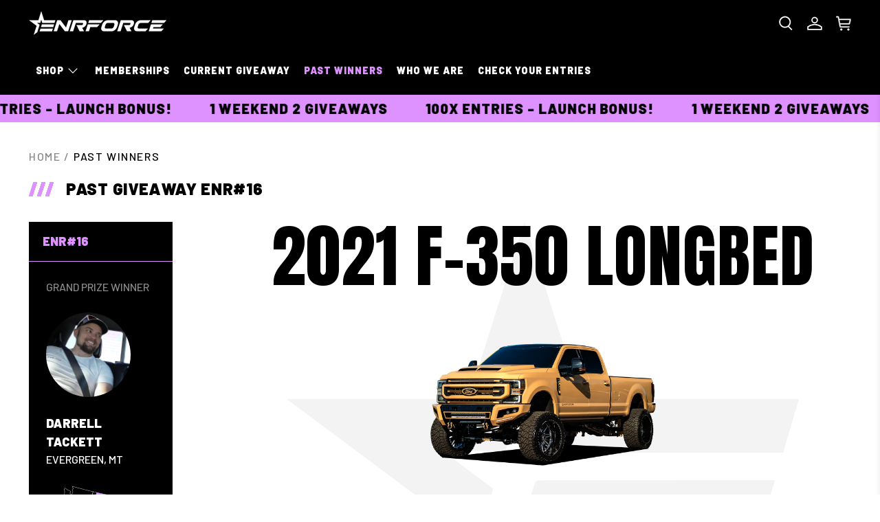

--- FILE ---
content_type: text/html; charset=utf-8
request_url: https://enrforce.com/blogs/past-winners/enr-16
body_size: 159968
content:


 <!doctype html>
<html class="no-js no-touch" lang="en">
<head>
<!-- Start of Shoplift scripts -->
<!-- 2025-04-04T04:30:32.9198528Z -->
<style>.shoplift-hide { opacity: 0 !important; }</style>
<style id="sl-preview-bar-hide">#preview-bar-iframe, #PBarNextFrameWrapper { display: none !important; }</style>
<script type="text/javascript">(function(rootPath, template, themeRole, themeId, isThemePreview){ /* Generated on 2026-02-01T02:25:42.5451849Z */(function(){"use strict";var $=document.createElement("style");$.textContent=`#shoplift-preview-control{position:fixed;max-width:332px;height:56px;background-color:#141414;z-index:9999;bottom:20px;display:flex;border-radius:8px;box-shadow:13px 22px 7px #0000,9px 14px 7px #00000003,5px 8px 6px #0000000d,2px 4px 4px #00000017,1px 1px 2px #0000001a,0 0 #0000001a;align-items:center;margin:0 auto;left:16px;right:16px;opacity:0;transform:translateY(20px);visibility:hidden;transition:opacity .4s ease-in-out,transform .4s ease-in-out,visibility 0s .4s}#shoplift-preview-control.visible{opacity:1;transform:translateY(0);visibility:visible;transition:opacity .4s ease-in-out,transform .4s ease-in-out,visibility 0s 0s}#shoplift-preview-control *{font-family:Inter,sans-serif;color:#fff;box-sizing:border-box;font-size:16px}#shoplift-preview-variant-title{font-weight:400;line-height:140%;font-size:16px;text-align:start;letter-spacing:-.16px;flex-grow:1;text-wrap:nowrap;overflow:hidden;text-overflow:ellipsis}#shoplift-preview-variant-selector{position:relative;display:block;padding:6px 0;height:100%;min-width:0;flex:1 1 auto}#shoplift-preview-variant-menu-trigger{border:none;cursor:pointer;width:100%;background-color:transparent;padding:0 16px;border-left:1px solid #333;border-right:1px solid #333;height:100%;display:flex;align-items:center;justify-content:start;gap:8px}#shoplift-preview-variant-selector .menu-variant-label{width:24px;height:24px;border-radius:50%;padding:6px;display:flex;justify-content:center;align-items:center;font-size:12px;font-style:normal;font-weight:600;line-height:100%;letter-spacing:-.12px;flex-shrink:0}#shoplift-preview-variant-selector .preview-variant-menu{position:absolute;bottom:110%;transform:translate3d(0,20px,0);visibility:hidden;pointer-events:none;opacity:0;cursor:pointer;background-color:#141414;border:1px solid #141414;border-radius:6px;width:100%;max-height:156px;overflow-y:auto;box-shadow:0 8px 16px #0003;z-index:1;transition:opacity .3s ease-in-out,transform .3s ease-in-out,visibility 0s .3s}#shoplift-preview-variant-selector .preview-variant-menu.preview-variant-menu__visible{visibility:visible;pointer-events:auto;opacity:100;transform:translateZ(0);transition:opacity .3s ease-in-out,transform .3s ease-in-out,visibility 0s 0s}@media screen and (max-width:400px){#shoplift-preview-variant-selector .preview-variant-menu{position:fixed;left:0;right:0;width:auto;bottom:110%}}#shoplift-preview-variant-selector .preview-variant-menu .preview-variant-menu--item{padding:12px 16px;display:flex;overflow:hidden}#shoplift-preview-variant-selector .preview-variant-menu .preview-variant-menu--item .menu-variant-label{margin-right:6px}#shoplift-preview-variant-selector .preview-variant-menu .preview-variant-menu--item span{overflow:hidden;text-overflow:ellipsis;text-wrap:nowrap;white-space:nowrap;color:#f6f6f6;font-size:14px;font-style:normal;font-weight:500}#shoplift-preview-variant-selector .preview-variant-menu .preview-variant-menu--item:hover{background-color:#545454}#shoplift-preview-variant-selector .preview-variant-menu .preview-variant-menu--item:last-of-type{border-bottom-left-radius:6px;border-bottom-right-radius:6px}#shoplift-preview-variant-selector .preview-variant-menu .preview-variant-menu--item:first-of-type{border-top-left-radius:6px;border-top-right-radius:6px}#shoplift-preview-control div:has(#shoplift-exit-preview-button){padding:0 16px}#shoplift-exit-preview-button{padding:6px 8px;font-weight:500;line-height:75%;border-radius:4px;background-color:transparent;border:none;text-decoration:none}#shoplift-exit-preview-button:hover{cursor:pointer;background-color:#333}/*$vite$:1*/`,document.head.appendChild($);var B=" daum[ /]| deusu/| yadirectfetcher|(?:^|[^g])news(?!sapphire)|(?<! (?:channel/|google/))google(?!(app|/google| pixel))|(?<! cu)bots?(?:\\b|_)|(?<!(?: ya| yandex|^job|inapp;) ?)search|(?<!(?:lib))http|(?<![hg]m)score|@[a-z][\\w-]+\\.|\\(\\)|\\.com|\\b\\d{13}\\b|^<|^[\\w \\.\\-\\(?:\\):]+(?:/v?\\d+(?:\\.\\d+)?(?:\\.\\d{1,10})*?)?(?:,|$)|^[^ ]{50,}$|^\\d+\\b|^\\w+/[\\w\\(\\)]*$|^active|^ad muncher|^amaya|^avsdevicesdk/|^biglotron|^bot|^bw/|^clamav[ /]|^client/|^cobweb/|^custom|^ddg[_-]android|^discourse|^dispatch/\\d|^downcast/|^duckduckgo|^facebook|^getright/|^gozilla/|^hobbit|^hotzonu|^hwcdn/|^jeode/|^jetty/|^jigsaw|^microsoft bits|^movabletype|^mozilla/\\d\\.\\d \\(compatible;?\\)$|^mozilla/\\d\\.\\d \\w*$|^navermailapp|^netsurf|^offline|^owler|^postman|^python|^rank|^read|^reed|^rest|^rss|^snapchat|^space bison|^svn|^swcd |^taringa|^thumbor/|^track|^valid|^w3c|^webbandit/|^webcopier|^wget|^whatsapp|^wordpress|^xenu link sleuth|^yahoo|^yandex|^zdm/\\d|^zoom marketplace/|^{{.*}}$|admin|analyzer|archive|ask jeeves/teoma|bit\\.ly/|bluecoat drtr|browsex|burpcollaborator|capture|catch|check|chrome-lighthouse|chromeframe|classifier|clean|cloud|crawl|cypress/|dareboost|datanyze|dejaclick|detect|dmbrowser|download|evc-batch/|feed|firephp|gomezagent|headless|httrack|hubspot marketing grader|hydra|ibisbrowser|images|insight|inspect|iplabel|ips-agent|java(?!;)|library|mail\\.ru/|manager|measure|neustar wpm|node|nutch|offbyone|optimize|pageburst|pagespeed|parser|perl|phantomjs|pingdom|powermarks|preview|proxy|ptst[ /]\\d|reputation|resolver|retriever|rexx;|rigor|rss\\b|scan|scrape|server|sogou|sparkler/|speedcurve|spider|splash|statuscake|synapse|synthetic|tools|torrent|trace|transcoder|url|virtuoso|wappalyzer|watch|webglance|webkit2png|whatcms/|zgrab",G=/bot|spider|crawl|http|lighthouse/i,V;function K(){if(V instanceof RegExp)return V;try{V=new RegExp(B,"i")}catch{V=G}return V}function j(l){return!!l&&K().test(l)}class L{timestamp;constructor(){this.timestamp=new Date}}class W extends L{type;testId;hypothesisId;constructor(t,e,i){super(),this.type=3,this.testId=t,this.hypothesisId=e,this.timestamp=i}}class J extends L{type;path;constructor(t){super(),this.type=4,this.path=t}}class Y extends L{type;cart;constructor(t){super(),this.type=5,this.cart=t}}class D extends Error{isBot;constructor(){super(),this.isBot=!0}}function Z(l,t,e){for(const i of t.selectors){const s=l.querySelectorAll(i.cssSelector);for(let r=0;r<s.length;r++)e(t.testId,t.hypothesisId)}H(l,t,(i,s,r,o,n)=>n(s,r),e)}function x(l,t,e){for(const i of t.selectors)F(l,t.testId,t.hypothesisId,i,e??(()=>{}));H(l,t,F,e??(()=>{}))}function M(l){return l.urlPatterns.reduce((t,e)=>{switch(e.operator){case"contains":return t+`.*${e}.*`;case"endsWith":return t+`.*${e}`;case"startsWith":return t+`${e}.*`}},"")}function H(l,t,e,i){new MutationObserver(()=>{for(const r of t.selectors)e(l,t.testId,t.hypothesisId,r,i)}).observe(l.documentElement,{childList:!0,subtree:!0})}function F(l,t,e,i,s){const r=l.querySelectorAll(i.cssSelector);for(let o=0;o<r.length;o++){let n=r.item(o);if(n instanceof HTMLElement&&n.dataset.shoplift!==""){n.dataset.shoplift="";for(const a of i.actions.sort(ot))n=Q(l,i.cssSelector,n,a)}}return r.length>0&&s?(s(t,e),!0):!1}function Q(l,t,e,i){switch(i.type){case"innerHtml":e.innerHTML=i.value;break;case"attribute":X(e,i.scope,i.value);break;case"css":tt(l,t,i.value);break;case"js":et(l,e,i);break;case"copy":return it(e);case"remove":st(e);break;case"move":rt(e,parseInt(i.value));break}return e}function X(l,t,e){l.setAttribute(t,e)}function tt(l,t,e){const i=l.createElement("style");i.innerHTML=`${t} { ${e} }`,l.getElementsByTagName("head")[0]?.appendChild(i)}function et(l,t,e){Function("document","element",`"use strict"; ${e.value}`)(l,t)}function it(l){const t=l.cloneNode(!0);if(!l.parentNode)throw"Can't copy node outside of DOM";return l.parentNode.insertBefore(t,l.nextSibling),t}function st(l){l.remove()}function rt(l,t){if(t===0)return;const e=Array.prototype.slice.call(l.parentElement.children).indexOf(l),i=Math.min(Math.max(e+t,0),l.parentElement.children.length-1);l.parentElement.children.item(i).insertAdjacentElement(t>0?"afterend":"beforebegin",l)}function ot(l,t){return N(l)-N(t)}function N(l){return l.type==="copy"||l.type==="remove"?0:1}var P=(l=>(l[l.Template=0]="Template",l[l.Theme=1]="Theme",l[l.UrlRedirect=2]="UrlRedirect",l[l.Script=3]="Script",l[l.Dom=4]="Dom",l[l.Price=5]="Price",l))(P||{});const nt="data:image/svg+xml,%3csvg%20width='12'%20height='12'%20viewBox='0%200%2012%2012'%20fill='none'%20xmlns='http://www.w3.org/2000/svg'%3e%3cpath%20d='M9.96001%207.90004C9.86501%207.90004%209.77001%207.86504%209.69501%207.79004L6.43501%204.53004C6.19501%204.29004%205.80501%204.29004%205.56501%204.53004L2.30501%207.79004C2.16001%207.93504%201.92001%207.93504%201.77501%207.79004C1.63001%207.64504%201.63001%207.40504%201.77501%207.26004L5.03501%204.00004C5.56501%203.47004%206.43001%203.47004%206.96501%204.00004L10.225%207.26004C10.37%207.40504%2010.37%207.64504%2010.225%207.79004C10.15%207.86004%2010.055%207.90004%209.96001%207.90004Z'%20fill='white'/%3e%3c/svg%3e",at="data:image/svg+xml,%3csvg%20width='14'%20height='24'%20viewBox='0%200%2014%2024'%20fill='none'%20xmlns='http://www.w3.org/2000/svg'%3e%3cpath%20d='M12.3976%2014.5255C12.2833%2013.8788%2012.0498%2013.3024%2011.6952%2012.7961C11.3416%2012.2898%2010.9209%2011.8353%2010.4353%2011.4317C9.94868%2011.0291%209.43546%2010.6488%208.89565%2010.292C8.48487%2010.049%208.09577%209.78565%207.72637%209.50402C7.35697%209.2224%207.08016%208.89503%206.89694%208.51987C6.71273%208.14471%206.67826%207.69533%206.79055%207.1697C6.86345%206.83216%206.97476%206.54647%207.12351%206.31162C7.27324%206.07778%207.47124%205.89986%207.7175%205.77684C7.96377%205.65483%208.21989%205.59383%208.48389%205.59383C8.88087%205.59383%209.17639%205.7016%209.3734%205.91714C9.56943%206.13268%209.68271%206.42345%209.71424%206.78946C9.74576%207.15547%209.72015%207.55401%209.63839%207.98509C9.55663%208.41617%209.43645%208.84724%209.27687%209.27934L13.5127%208.80149C13.9638%207.52656%2014.1017%206.42447%2013.9264%205.49725C13.751%204.56901%2013.2664%203.85122%2012.4724%203.34491C12.239%203.19648%2011.9779%203.07041%2011.6893%202.96569L12.0026%201.50979L9.86397%200L7.3875%201.50979L7.11169%202.78878C6.65166%202.8874%206.21724%203.01957%205.8114%203.19038C4.85292%203.594%204.06684%204.15115%203.45117%204.86385C2.83452%205.57655%202.42571%206.40108%202.22378%207.33847C2.06616%208.06947%202.04942%208.70796%202.17551%209.25087C2.30061%209.7948%202.52028%2010.2828%202.8355%2010.7139C3.14974%2011.145%203.51816%2011.5344%203.93977%2011.881C4.36039%2012.2288%204.782%2012.5521%205.20164%2012.851C5.68334%2013.1702%206.13844%2013.5169%206.56497%2013.8921C6.99052%2014.2672%207.31954%2014.7125%207.55004%2015.228C7.78055%2015.7445%207.81502%2016.3769%207.65347%2017.1262C7.56482%2017.5389%207.43676%2017.8765%207.27028%2018.1388C7.10381%2018.4011%206.89596%2018.5983%206.64772%2018.7295C6.3985%2018.8606%206.12071%2018.9267%205.8114%2018.9267C5.21641%2018.9267%204.79776%2018.6034%204.62833%2018.1632C4.4589%2017.7229%204.47367%2017.2583%204.60075%2016.5639C4.72782%2015.8705%205.05092%2015.1395%205.37107%2014.3699H1.17665C1.17665%2014.3699%200.207341%2016.1115%200.0310135%2017.6762C-0.0655232%2018.5302%200.0635208%2019.2653%200.41519%2019.8844C0.76686%2020.5036%201.33032%2020.9814%202.10655%2021.319C2.39222%2021.443%202.7104%2021.5447%203.05813%2021.623L2.54589%2024H7.17473L7.7047%2021.5386C8.08493%2021.442%208.43857%2021.3231%208.76562%2021.1787C9.73985%2020.7476%2010.52%2020.1427%2011.1071%2019.3649C11.6932%2018.5871%2012.0873%2017.7291%2012.2892%2016.7917C12.4744%2015.9295%2012.5099%2015.1741%2012.3966%2014.5275L12.3976%2014.5255Z'%20fill='white'/%3e%3c/svg%3e";async function lt(l){let t=l.replace(/-/g,"+").replace(/_/g,"/");for(;t.length%4;)t+="=";const e=atob(t),i=Uint8Array.from(e,o=>o.charCodeAt(0)),s=new Blob([i]).stream().pipeThrough(new DecompressionStream("gzip")),r=await new Response(s).text();return JSON.parse(r)}function _(l,t){return typeof t=="string"&&/\d{4}-\d{2}-\d{2}T\d{2}:\d{2}:\d{2}.\d+(?:Z|[+-]\d+)/.test(t)?new Date(t):t}function O(l,t){return t}function k(l,t=!1,e=!1,i=","){const s=l/100;if(e){const o=Math.round(s).toLocaleString("en-US");return i!==","?o.replace(/,/g,i):o}else{const r=t?",":".",o=s.toFixed(2).split("."),n=parseInt(o[0],10),a=o[1]??"00",c=n.toLocaleString("en-US");return i!==","?`${c.replace(/,/g,i)}${r}${a}`:t?`${c.replace(/,/g,".")}${r}${a}`:`${c}${r}${a}`}}function R(l,t,e,i){const s=t.replace("{{amount}}",k(l,!1,!1)).replace("{{amount_no_decimals}}",k(l,!1,!0)).replace("{{amount_with_comma_separator}}",k(l,!0,!1)).replace("{{amount_no_decimals_with_comma_separator}}",k(l,!0,!0)).replace("{{amount_with_space_separator}}",k(l,!1,!1," ")).replace("{{amount_no_decimals_with_space_separator}}",k(l,!1,!0," ")).replace("{{amount_with_apostrophe_separator}}",k(l,!1,!1,"'")).replace("{{amount_no_decimals_with_apostrophe_separator}}",k(l,!1,!0,"'")).replace("{{amount_with_period_and_space_separator}}",k(l,!1,!1,". ")).replace("{{amount_no_decimals_with_period_and_space_separator}}",k(l,!1,!0,". "));return i?`${s} ${e}`:s}function q(l){return l.replace(/[^\d.,\s-]/g,"").trim()}function ct(l){const t=new Map;for(const[e,i,s]of l.v)t.set(e,{priceInCents:i,compareAtPriceInCents:s});return t}function dt(l,t,e,i){const{priceInCents:s,compareAtPriceInCents:r}=e,{mf:o,c:n,cce:a}=i;if(l.getAttribute("data-sl-attribute-p")===t)l.innerHTML=R(s,o,n,a);else if(l.getAttribute("data-sl-attribute-cap")===t)r<=0||r<=s?l.remove():l.innerHTML=R(r,o,n,a);else if(l.getAttribute("data-sl-attribute-discount")===t&&!(r<=0||r<=s)){const h=Math.round((r-s)/r*100),u=q(R(r-s,o,n,!1)),p=l.getAttribute("data-sl-format")||"percent";p==="percent"?l.textContent=`-${h}%`:p==="amount"?l.textContent=`-${u}`:p==="both"&&(l.textContent=`-${h}% (-${u})`)}}function ht(l){const t=[],e={id:"url-pattern",operator:"contains",value:"/"};for(const[i,s,r]of l.v){t.push({id:`p-${i}`,cssSelector:`[data-sl-attribute-p="${i}"]`,urlPatterns:[e],actions:[{id:`p-action-${i}`,type:"innerHtml",scope:"price",value:R(s,l.mf,l.c,l.cce)}]});const o=r<=0||r<=s;if(t.push({id:`cap-${i}`,cssSelector:`[data-sl-attribute-cap="${i}"]`,urlPatterns:[e],actions:[{id:`cap-action-${i}`,type:o?"remove":"innerHtml",scope:"compare-at-price",value:o?"":R(r,l.mf,l.c,l.cce)}]}),!o&&r>s){const n=Math.round((r-s)/r*100),a=q(R(r-s,l.mf,l.c,!1));t.push({id:`d-${i}`,cssSelector:`[data-sl-attribute-discount="${i}"]`,urlPatterns:[e],actions:[{id:`d-action-${i}`,type:"js",scope:null,value:`(function(doc, el) {              var format = el.getAttribute('data-sl-format') || 'percent';              if (format === 'percent') {                el.textContent = '-${n}%';              } else if (format === 'amount') {                el.textContent = '-${a}';              } else if (format === 'both') {                el.textContent = '-${n}% (-${a})';              }            })`}]})}}return t}let U=!1;class pt{constructor(t,e,i,s,r,o,n,a,c,h,u){this.shop=t,this.host=e,this.eventHost=i,this.disableReferrerOverride=a,this.logHistory=[],this.legacySessionKey=`SHOPLIFT_SESSION_${this.shop}`,this.cssHideClass=s?"shoplift-hide":"",this.testConfigs=h.map(d=>({...d,startAt:new Date(d.startAt),statusHistory:d.statusHistory.map(v=>({...v,createdAt:new Date(v.createdAt)}))})),this.inactiveTestConfigs=u,this.sendPageView=!!r,this.shopliftDebug=o===!0,this.gaConfig=n!=={"sendEvents":false,"mode":"gtag"}?n:{sendEvents:!1},this.fetch=window.fetch.bind(window),this.localStorageSet=window.localStorage.setItem.bind(window.localStorage),this.localStorageGet=window.localStorage.getItem.bind(window.localStorage);const p=this.getDeviceType();this.device=p!=="tablet"?p:"mobile",this.state=this.loadState(),this.shopifyAnalyticsId=this.getShopifyAnalyticsId(),this.testsFilteredByAudience=h.filter(d=>d.status=="active"),this.getCountryTimeout=c===1000?1e3:c,this.log("State Loaded",JSON.stringify(this.state))}DATA_SL_ATTRIBUTE_P="data-sl-attribute-p";DATA_SL_TEST_ID="data-sl-test-id";VIEWPORT_TRACK_THRESHOLD=.5;temporarySessionKey="Shoplift_Session";essentialSessionKey="Shoplift_Essential";analyticsSessionKey="Shoplift_Analytics";priceSelectorsSessionKey="Shoplift_PriceSelectors";legacySessionKey;cssHideClass;testConfigs;inactiveTestConfigs;testsFilteredByAudience;sendPageView;shopliftDebug;gaConfig;getCountryTimeout;state;shopifyAnalyticsId;cookie=document.cookie;isSyncing=!1;isSyncingGA=!1;fetch;localStorageSet;localStorageGet;sessionStorageSet=window.sessionStorage.setItem.bind(window.sessionStorage);sessionStorageGet=window.sessionStorage.getItem.bind(window.sessionStorage);urlParams=new URLSearchParams(window.location.search);device;logHistory;activeViewportObservers=new Map;deriveCategoryFromExistingTests(){if(!this.state.temporary.testCategory&&this.state.essential.visitorTests.length>0){const t=this.state.essential.visitorTests.some(e=>{if(!e.hypothesisId)return!1;const i=this.getHypothesis(e.hypothesisId);return i&&["theme","basicScript","price"].includes(i.type)});this.state.temporary.testCategory=t?"global":"conditional",this.persistTemporaryState(),this.log("Derived test category from existing visitorTests: %s",this.state.temporary.testCategory)}}async init(){try{if(this.log("Shoplift script initializing"),window.Shopify&&window.Shopify.designMode){this.log("Skipping script for design mode");return}if(window.location.href.includes("slScreenshot=true")){this.log("Skipping script for screenshot");return}if(window.location.hostname.endsWith(".edgemesh.com")){this.log("Skipping script for preview");return}if(window.location.href.includes("isShopliftMerchant")){const e=this.urlParams.get("isShopliftMerchant")==="true";this.log("Setting merchant session to %s",e),this.state.temporary.isMerchant=e,this.persistTemporaryState()}if(this.state.temporary.isMerchant){this.log("Setting up preview for merchant"),typeof window.shoplift!="object"&&this.setShopliftStub(),this.state.temporary.previewConfig||this.hidePage(),await this.initPreview(),document.querySelector("#sl-preview-bar-hide")?.remove();return}if(this.state.temporary.previewConfig=void 0,j(navigator.userAgent))return;if(navigator.userAgent.includes("Chrome/118")){this.log("Random: %o",[Math.random(),Math.random(),Math.random()]);const e=await this.makeRequest({url:`${this.eventHost}/api/v0/events/ip`,method:"get"}).then(i=>i?.json());this.log(`IP: ${e}`),this.makeRequest({url:`${this.eventHost}/api/v0/logs`,method:"post",data:JSON.stringify(this.debugState(),O)}).catch()}if(this.shopifyAnalyticsId=this.getShopifyAnalyticsId(),this.monitorConsentChange(),this.checkForThemePreview())return;if(!this.disableReferrerOverride&&this.state.temporary.originalReferrer!=null){this.log(`Overriding referrer from '${document.referrer}' to '${this.state.temporary.originalReferrer}'`);const e=this.state.temporary.originalReferrer;delete this.state.temporary.originalReferrer,this.persistTemporaryState(),Object.defineProperty(document,"referrer",{get:()=>e,enumerable:!0,configurable:!0})}if(await this.refreshVisitor(this.shopifyAnalyticsId),await this.handleVisitorTest()){this.log("Redirecting for visitor test");return}this.setShoplift(),this.showPage(),this.ensureCartAttributesForExistingPriceTests(!1),await this.finalize(),console.log("SHOPLIFT SCRIPT INITIALIZED!")}catch(t){if(t instanceof D)return;throw t}finally{typeof window.shoplift!="object"&&this.setShopliftStub()}}getVariantColor(t){switch(t){case"a":return{text:"#141414",bg:"#E2E2E2"};case"b":return{text:"rgba(255, 255, 255, 1)",bg:"rgba(37, 99, 235, 1)"}}}getDefaultVariantTitle(t){return t.title?t.title:t.type==="price"?t.isControl?"Original prices":"Variant prices":t.isControl?"Original":"Untitled variant "+t.label.toUpperCase()}async initPreview(){const t=this.urlParams.get("previewConfig");if(t){this.state.temporary.previewConfig=void 0,this.log("Setting up the preview"),this.log("Found preview config, writing to temporary state");const e=await lt(t);if(this.state.temporary.previewConfig=e,this.state.temporary.previewConfig.testTypeCategory===P.Price){this.hidePage(!0);const s=this.state.temporary.previewConfig;let r=`${this.host}/api/dom-selectors/${s.storeId}/${s.testId}/${s.isDraft||!1}`;s.shopifyProductId&&(r+=`?productId=${s.shopifyProductId}`);const o=await this.makeJsonRequest({method:"get",url:r}).catch(n=>(this.log("Error getting domSelectors",n),null));s.variants.forEach(n=>n.domSelectors=o[n.id]?.domSelectors)}this.persistTemporaryState();const i=new URL(window.location.toString());i.searchParams.delete("previewConfig"),this.queueRedirect(i)}else if(this.state.temporary.previewConfig){this.showPage();const e=this.state.temporary.previewConfig;e.testTypeCategory===P.Template&&this.handleTemplatePreview(e)&&this.initPreviewControls(e),e.testTypeCategory===P.UrlRedirect&&this.handleUrlPreview(e)&&this.initPreviewControls(e),e.testTypeCategory===P.Script&&this.handleScriptPreview(e)&&this.initPreviewControls(e),e.testTypeCategory===P.Price&&await this.handlePricePreview(e)&&this.initPreviewControls(e)}}initPreviewControls(t){document.addEventListener("DOMContentLoaded",()=>{const e=t.variants.find(v=>v.id===t.currentVariant),i=e?.label||"a",s=t.variants,r=document.createElement("div");r.id="shoplift-preview-control";const o=document.createElement("div"),n=document.createElement("img");n.src=at,n.height=24,n.width=14,o.style.padding="0 16px",o.style.lineHeight="100%",o.appendChild(n),r.appendChild(o);const a=document.createElement("div");a.id="shoplift-preview-variant-selector";const c=document.createElement("button");c.id="shoplift-preview-variant-menu-trigger";const h=document.createElement("div");h.className="menu-variant-label",h.style.backgroundColor=this.getVariantColor(i).bg,h.style.color=this.getVariantColor(i).text,h.innerText=i.toUpperCase(),c.appendChild(h);const u=document.createElement("span");if(u.id="shoplift-preview-variant-title",u.innerText=e?this.getDefaultVariantTitle(e):"Untitled variant "+i.toUpperCase(),c.appendChild(u),s.length>1){const v=document.createElement("img");v.src=nt,v.width=12,v.height=12,v.style.height="12px",v.style.width="12px",c.appendChild(v);const T=document.createElement("div");T.className="preview-variant-menu";for(const m of t.variants.filter(S=>S.id!==t.currentVariant)){const S=document.createElement("div");S.className="preview-variant-menu--item";const A=document.createElement("div");A.className="menu-variant-label",A.style.backgroundColor=this.getVariantColor(m.label).bg,A.style.color=this.getVariantColor(m.label).text,A.style.flexShrink="0",A.innerText=m.label.toUpperCase(),S.appendChild(A);const y=document.createElement("span");y.innerText=this.getDefaultVariantTitle(m),S.appendChild(y),S.addEventListener("click",()=>{this.pickVariant(m.id)}),T.appendChild(S)}a.appendChild(T),c.addEventListener("click",()=>{T.className!=="preview-variant-menu preview-variant-menu__visible"?T.classList.add("preview-variant-menu__visible"):T.classList.remove("preview-variant-menu__visible")}),document.addEventListener("click",m=>{m.target instanceof Element&&!c.contains(m.target)&&T.className==="preview-variant-menu preview-variant-menu__visible"&&T.classList.remove("preview-variant-menu__visible")})}else c.style.pointerEvents="none",h.style.margin="0";a.appendChild(c),r.appendChild(a);const p=document.createElement("div"),d=document.createElement("button");d.id="shoplift-exit-preview-button",d.innerText="Exit",p.appendChild(d),d.addEventListener("click",()=>{this.exitPreview()}),r.appendChild(p),document.body.appendChild(r),requestAnimationFrame(()=>{r.classList.add("visible")})}),this.ensureCartAttributesForExistingPriceTests(!0)}pickVariant(t){if(this.state.temporary.previewConfig){const e=this.state.temporary.previewConfig,i=new URL(window.location.toString());if(e.testTypeCategory===P.UrlRedirect){const s=e.variants.find(r=>r.id===e.currentVariant)?.redirectUrl;if(i.pathname===s){const r=e.variants.find(o=>o.id===t)?.redirectUrl;r&&(i.pathname=r)}}if(e.testTypeCategory===P.Template){const s=e.variants.find(r=>r.id===e.currentVariant)?.pathName;if(s&&i.pathname===s){const r=e.variants.find(o=>o.id===t)?.pathName;r&&r!==s&&(i.pathname=r)}}e.currentVariant=t,this.persistTemporaryState(),this.queueRedirect(i)}}exitPreview(){const t=new URL(window.location.toString());if(this.state.temporary.previewConfig?.testTypeCategory===P.Template&&t.searchParams.delete("view"),this.state.temporary.previewConfig?.testTypeCategory===P.Script&&t.searchParams.delete("slVariant"),this.state.temporary.previewConfig?.testTypeCategory===P.UrlRedirect){const i=this.state.temporary.previewConfig.variants.filter(r=>!r.isControl&&r.redirectUrl!==null).map(r=>r.redirectUrl),s=this.state.temporary.previewConfig.variants.find(r=>r.label==="a")?.redirectUrl;i.includes(t.pathname)&&s&&(t.pathname=s)}this.state.temporary.isMerchant=!1,t.searchParams.delete("isShopliftMerchant"),this.state.temporary.previewConfig=void 0,this.persistTemporaryState(),this.hidePage(),this.queueRedirect(t)}handleTemplatePreview(t){const e=t.currentVariant,i=t.variants.find(a=>a.id===e);if(!i)return!1;const s=t.variants.find(a=>a.isControl);if(!s)return!1;this.log("Setting up template preview for type",s.type);const r=new URL(window.location.toString()),o=r.searchParams.get("view"),n=i.type===s.type;return!n&&!i.isControl&&template.suffix===s.affix&&this.typeFromTemplate()===s.type&&i.pathName!==null?(this.log("Hit control template type, redirecting to the variant url"),this.hidePage(),r.pathname=i.pathName,this.queueRedirect(r),!0):(!i.isControl&&this.typeFromTemplate()==i.type&&template.suffix===s.affix&&n&&o!==(i.affix||"__DEFAULT__")&&(this.log("Template type and affix match control, updating the view param"),r.searchParams.delete("view"),this.log("Setting the new viewParam to",i.affix||"__DEFAULT__"),this.hidePage(),r.searchParams.set("view",i.affix||"__DEFAULT__"),this.queueRedirect(r)),o!==null&&o!==i.affix&&(r.searchParams.delete("view"),this.hidePage(),this.queueRedirect(r)),!0)}handleUrlPreview(t){const e=t.currentVariant,i=t.variants.find(o=>o.id===e),s=t.variants.find(o=>o.isControl)?.redirectUrl;if(!i)return!1;this.log("Setting up URL redirect preview");const r=new URL(window.location.toString());return r.pathname===s&&!i.isControl&&i.redirectUrl!==null&&(this.log("Url matches control, redirecting"),this.hidePage(),r.pathname=i.redirectUrl,this.queueRedirect(r)),!0}handleScriptPreview(t){const e=t.currentVariant,i=t.variants.find(o=>o.id===e);if(!i)return!1;this.log("Setting up script preview");const s=new URL(window.location.toString());return s.searchParams.get("slVariant")!==i.id&&(this.log("current id doesn't match the variant, redirecting"),s.searchParams.delete("slVariant"),this.log("Setting the new slVariantParam"),this.hidePage(),s.searchParams.set("slVariant",i.id),this.queueRedirect(s)),!0}async handlePricePreview(t){const e=t.currentVariant,i=t.variants.find(s=>s.id===e);return i?(this.log("Setting up price preview"),i.domSelectors&&i.domSelectors.length>0&&(x(document,{testId:t.testId,hypothesisId:i.id,selectors:i.domSelectors}),this.ensureCartAttributesForExistingPriceTests(!0)),!0):!1}async finalize(){const t=await this.getCartState();t!==null&&this.queueCartUpdate(t),this.pruneStateAndSave(),await this.syncAllEvents()}setShoplift(){this.log("Setting up public API");const e=this.urlParams.get("slVariant")==="true",i=e?null:this.urlParams.get("slVariant");window.shoplift={isHypothesisActive:async s=>{if(this.log("Script checking variant for hypothesis '%s'",s),e)return this.log("Forcing variant for hypothesis '%s'",s),!0;if(i!==null)return this.log("Forcing hypothesis '%s'",i),s===i;const r=this.testConfigs.find(n=>n.hypotheses.some(a=>a.id===s));if(!r)return this.log("No test found for hypothesis '%s'",s),!1;const o=this.state.essential.visitorTests.find(n=>n.testId===r.id);return o?(this.log("Active visitor test found",s),o.hypothesisId===s):(await this.manuallySplitVisitor(r),this.testConfigs.some(n=>n.hypotheses.some(a=>a.id===s&&this.state.essential.visitorTests.some(c=>c.hypothesisId===a.id))))},setAnalyticsConsent:async s=>{await this.onConsentChange(s,!0)},getVisitorData:()=>({visitor:this.state.analytics.visitor,visitorTests:this.state.essential.visitorTests.filter(s=>!s.isInvalid).map(s=>{const{shouldSendToGa:r,savedAt:o,...n}=s;return n})})}}setShopliftStub(){this.log("Setting up stubbed public API");const e=this.urlParams.get("slVariant")==="true",i=e?null:this.urlParams.get("slVariant");window.shoplift={isHypothesisActive:s=>Promise.resolve(e||s===i),setAnalyticsConsent:()=>Promise.resolve(),getVisitorData:()=>({visitor:null,visitorTests:[]})}}async manuallySplitVisitor(t){this.log("Starting manual split for test '%s'",t.id),await this.handleVisitorTest([t]);const e=this.getReservationForTest(t.id);e&&!e.isRealized&&e.entryCriteriaKey&&(this.log("Realizing manual API reservation for test '%s'",t.id),this.realizeReservationForCriteria(e.entryCriteriaKey)),this.saveState(),this.syncAllEvents()}async handleVisitorTest(t){await this.filterTestsByAudience(this.testConfigs,this.state.analytics.visitor??this.buildBaseVisitor(),this.state.essential.visitorTests),this.deriveCategoryFromExistingTests(),this.clearStaleReservations();let e=t?t.filter(i=>this.testsFilteredByAudience.some(s=>s.id===i.id)):[...this.testsForUrl(this.testsFilteredByAudience),...this.domTestsForUrl(this.testsFilteredByAudience)];try{if(e.length===0)return this.log("No tests found"),!1;this.log("Checking for existing visitor test on page");const i=this.getCurrentVisitorHypothesis(e);if(i){this.log("Found current visitor test");const a=this.considerRedirect(i);return a&&(this.log("Redirecting for current visitor test"),this.redirect(i)),a}const s=this.getReservationForCurrentPage();if(s){this.log("Found matching reservation for current page: %s",s.testId);const a=this.getHypothesis(s.hypothesisId);if(a){a.type!=="price"&&this.realizeReservationForCriteria(s.entryCriteriaKey);const c=this.considerRedirect(a);return c&&this.redirect(a),c}}this.log("No active test relation for test page");const r=this.testsForUrl(this.inactiveTestConfigs.filter(a=>this.testIsPaused(a)&&a.hypotheses.some(c=>this.state.essential.visitorTests.some(h=>h.hypothesisId===c.id)))).map(a=>a.id);if(r.length>0)return this.log("Visitor has paused tests for test page, skipping test assignment: %o",r),!1;if(!this.state.temporary.testCategory){const a=this.testsFilteredByAudience.filter(h=>this.isGlobalEntryCriteria(this.getEntryCriteriaKey(h))),c=this.testsFilteredByAudience.filter(h=>!this.isGlobalEntryCriteria(this.getEntryCriteriaKey(h)));if(this.log("Category dice roll - global tests: %o, conditional tests: %o",a.map(h=>({id:h.id,title:h.title,criteria:this.getEntryCriteriaKey(h)})),c.map(h=>({id:h.id,title:h.title,criteria:this.getEntryCriteriaKey(h)}))),a.length>0&&c.length>0){const h=a.length,u=c.length,p=h+u,d=Math.random()*p;this.state.temporary.testCategory=d<h?"global":"conditional",this.log("Category dice roll: rolled %.2f of %d (global weight: %d, conditional weight: %d), selected '%s'",d,p,h,u,this.state.temporary.testCategory)}else a.length>0?(this.state.temporary.testCategory="global",this.log("Only global tests available, setting category to global")):(this.state.temporary.testCategory="conditional",this.log("Only conditional tests available, setting category to conditional"));this.persistTemporaryState()}const o=this.state.temporary.testCategory;if(this.log("Visitor test category: %s",o),o==="global"){const a=this.testsFilteredByAudience.filter(c=>!this.isGlobalEntryCriteria(this.getEntryCriteriaKey(c)));for(const c of a)this.markTestAsBlocked(c,"category:global");e=e.filter(c=>this.isGlobalEntryCriteria(this.getEntryCriteriaKey(c)))}else{const a=this.testsFilteredByAudience.filter(c=>this.isGlobalEntryCriteria(this.getEntryCriteriaKey(c)));for(const c of a)this.markTestAsBlocked(c,"category:conditional");e=e.filter(c=>!this.isGlobalEntryCriteria(this.getEntryCriteriaKey(c)))}if(e.length===0)return this.log("No tests remaining after category filter"),!1;this.createReservations(e);const n=this.getReservationForCurrentPage();if(n&&!n.isRealized){const a=this.getHypothesis(n.hypothesisId);if(a){a.type!=="price"&&this.realizeReservationForCriteria(n.entryCriteriaKey);const c=this.considerRedirect(a);return c&&(this.log("Redirecting for new test"),this.redirect(a)),c}}return!1}finally{this.includeInDomTests(),this.saveState()}}includeInDomTests(){this.applyControlForAudienceFilteredPriceTests();const t=this.getDomTestsForCurrentUrl(),e=this.getVisitorDomHypothesis(t);for(const i of t){this.log("Evaluating dom test '%s'",i.id);const s=i.hypotheses.some(d=>d.type==="price");if(this.state.essential.visitorTests.find(d=>d.testId===i.id&&d.isInvalid&&!d.hypothesisId)){if(this.log("Visitor is blocked from test '%s', applying control prices if price test",i.id),s){const d=i.hypotheses.find(v=>v.isControl);d?.priceData&&(this.applyPriceTestWithMapLookup(i.id,d,[d],()=>{this.log("Control prices applied for blocked visitor, no metrics tracked")}),this.updatePriceTestHiddenInputs(i.id,"control",!1))}continue}const o=this.getReservationForTest(i.id);let n=null,a=!1;const c=e.find(d=>i.hypotheses.some(v=>d.id===v.id));if(o)n=this.getHypothesis(o.hypothesisId)??null,this.log("Using reserved hypothesis '%s' for test '%s'",o.hypothesisId,i.id);else if(c)n=c,this.log("Using existing hypothesis assignment for test '%s'",i.id);else if(s){const d=this.visitorActiveTestTypeWithReservations();d?(a=!0,this.log("Visitor already in test type '%s', treating as non-test for price test '%s'",d,i.id)):n=this.pickHypothesis(i)}else n=this.pickHypothesis(i);if(a&&s){const d=i.hypotheses.find(v=>v.isControl);d?.priceData&&(this.log("Applying control prices for non-test visitor on price test '%s' (Map-based)",i.id),this.applyPriceTestWithMapLookup(i.id,d,[d],()=>{this.log("Control prices applied for non-test visitor, no metrics tracked")}),this.updatePriceTestHiddenInputs(i.id,"control",!1));continue}if(!n){this.log("Failed to pick hypothesis for test");continue}const h=i.bayesianRevision??4,u=n.type==="price",p=h>=5;if(u&&p){if(this.log(`Price test with Map-based lookup (v${h}): ${i.id}`),!n.priceData){this.log("No price data for hypothesis '%s', skipping",n.id);continue}const d=n.isControl?"control":"variant";this.log(`Setting up Map-based price test for ${d} (test: ${i.id})`),this.applyPriceTestWithMapLookup(i.id,n,i.hypotheses,v=>{const T=this.getReservationForTest(v);T&&!T.isRealized&&T.entryCriteriaKey?this.realizeReservationForCriteria(T.entryCriteriaKey):this.queueAddVisitorToTest(v,n),this.saveState(),this.queuePageView(window.location.pathname),this.syncAllEvents()});continue}if(u&&!p){this.log(`Price test without viewport tracking (v${h}): ${i.id}`);const d=this.getDomSelectorsForHypothesis(n);if(d.length===0)continue;x(document,{testId:i.id,hypothesisId:n.id,selectors:d},v=>{this.queueAddVisitorToTest(v,n),this.saveState(),this.queuePageView(window.location.pathname),this.syncAllEvents()});continue}if(!n.domSelectors||n.domSelectors.length===0){this.log("No selectors found, skipping hypothesis");continue}x(document,{testId:i.id,hypothesisId:n.id,selectors:n.domSelectors},d=>{this.queueAddVisitorToTest(d,n),this.saveState(),this.queuePageView(window.location.pathname),this.syncAllEvents()})}}considerRedirect(t){if(this.log("Considering redirect for hypothesis '%s'",t.id),t.isControl)return this.log("Skipping redirect for control"),!1;if(t.type==="basicScript"||t.type==="manualScript")return this.log("Skipping redirect for script test"),!1;const e=this.state.essential.visitorTests.find(o=>o.hypothesisId===t.id),i=new URL(window.location.toString()),r=new URLSearchParams(window.location.search).get("view");if(t.type==="theme"){if(!(t.themeId===themeId)){if(this.log("Theme id '%s' is not hypothesis theme ID '%s'",t.themeId,themeId),this.isAppProxyPath())return this.log("On App Proxy path, skipping theme redirect to avoid infinite loop"),!1;if(e&&e.themeId!==t.themeId&&(e.themeId===themeId||!this.isThemePreview()))this.log("On old theme, redirecting and updating local visitor"),e.themeId=t.themeId;else if(this.isThemePreview())return this.log("On non-test theme, skipping redirect"),!1;return this.log("Hiding page to redirect for theme test"),this.hidePage(),!0}return!1}else if(t.type!=="dom"&&t.type!=="price"&&t.affix!==template.suffix&&t.affix!==r||t.redirectPath&&!i.pathname.endsWith(t.redirectPath))return this.log("Hiding page to redirect for template test"),this.hidePage(),!0;return this.log("Not redirecting"),!1}redirect(t){if(this.log("Redirecting to hypothesis '%s'",t.id),t.isControl)return;const e=new URL(window.location.toString());if(e.searchParams.delete("view"),t.redirectPath){const i=RegExp("^(/w{2}-w{2})/").exec(e.pathname);if(i&&i.length>1){const s=i[1];e.pathname=`${s}${t.redirectPath}`}else e.pathname=t.redirectPath}else t.type==="theme"?(e.searchParams.set("_ab","0"),e.searchParams.set("_fd","0"),e.searchParams.set("_sc","1"),e.searchParams.set("preview_theme_id",t.themeId.toString())):t.type!=="urlRedirect"&&e.searchParams.set("view",t.affix);this.queueRedirect(e)}async refreshVisitor(t){if(t===null||!this.state.essential.isFirstLoad||!this.testConfigs.some(i=>i.visitorOption!=="all"))return;this.log("Refreshing visitor"),this.hidePage();const e=await this.getVisitor(t);e&&e.id&&this.updateLocalVisitor(e)}buildBaseVisitor(){return{shopifyAnalyticsId:this.shopifyAnalyticsId,device:this.device,country:null,...this.state.essential.initialState}}getInitialState(){const t=this.getUTMValue("utm_source")??"",e=this.getUTMValue("utm_medium")??"",i=this.getUTMValue("utm_campaign")??"",s=this.getUTMValue("utm_content")??"",r=window.document.referrer,o=this.device;return{createdAt:new Date,utmSource:t,utmMedium:e,utmCampaign:i,utmContent:s,referrer:r,device:o}}checkForThemePreview(){return this.log("Checking for theme preview"),window.location.hostname.endsWith(".shopifypreview.com")?(this.log("on shopify preview domain"),this.clearThemeBar(!0,!1,this.state),document.querySelector("#sl-preview-bar-hide")?.remove(),!1):this.isThemePreview()?this.state.essential.visitorTests.some(t=>t.isThemeTest&&t.hypothesisId!=null&&this.getHypothesis(t.hypothesisId)&&t.themeId===themeId)?(this.log("On active theme test, removing theme bar"),this.clearThemeBar(!1,!0,this.state),!1):this.state.essential.visitorTests.some(t=>t.isThemeTest&&t.hypothesisId!=null&&!this.getHypothesis(t.hypothesisId)&&t.themeId===themeId)?(this.log("Visitor is on an inactive theme test, redirecting to main theme"),this.redirectToMainTheme(),!0):this.state.essential.isFirstLoad?(this.log("No visitor found on theme preview, redirecting to main theme"),this.redirectToMainTheme(),!0):this.inactiveTestConfigs.some(t=>t.hypotheses.some(e=>e.themeId===themeId))?(this.log("Current theme is an inactive theme test, redirecting to main theme"),this.redirectToMainTheme(),!0):this.testConfigs.some(t=>t.hypotheses.some(e=>e.themeId===themeId))?(this.log("Falling back to clearing theme bar"),this.clearThemeBar(!1,!0,this.state),!1):(this.log("No tests on current theme, skipping script"),this.clearThemeBar(!0,!1,this.state),document.querySelector("#sl-preview-bar-hide")?.remove(),!0):(this.log("Not on theme preview"),this.clearThemeBar(!0,!1,this.state),!1)}redirectToMainTheme(){this.hidePage();const t=new URL(window.location.toString());t.searchParams.set("preview_theme_id",""),this.queueRedirect(t)}testsForUrl(t){const e=new URL(window.location.href),i=this.typeFromTemplate();return t.filter(s=>s.hypotheses.some(r=>r.type!=="dom"&&r.type!=="price"&&(r.isControl&&r.type===i&&r.affix===template.suffix||r.type==="theme"||r.isControl&&r.type==="urlRedirect"&&r.redirectPath&&e.pathname.endsWith(r.redirectPath)||r.type==="basicScript"))&&(s.ignoreTestViewParameterEnforcement||!e.searchParams.has("view")||s.hypotheses.map(r=>r.affix).includes(e.searchParams.get("view")??"")))}domTestsForUrl(t){const e=new URL(window.location.href);return t.filter(i=>i.hypotheses.some(s=>s.type!=="dom"&&s.type!=="price"?!1:s.type==="price"&&s.priceData&&s.priceData.v.length>0?!0:s.domSelectors&&s.domSelectors.some(r=>new RegExp(M(r)).test(e.toString()))))}async filterTestsByAudience(t,e,i){const s=[];let r=e.country;!r&&t.some(o=>o.requiresCountry&&!i.some(n=>n.testId===o.id))&&(this.log("Hiding page to check geoip"),this.hidePage(),r=await this.makeJsonRequest({method:"get",url:`${this.eventHost}/api/v0/visitors/get-country`,signal:AbortSignal.timeout(this.getCountryTimeout)}).catch(o=>(this.log("Error getting country",o),null)));for(const o of t){if(this.log("Checking audience for test '%s'",o.id),this.state.essential.visitorTests.some(c=>c.testId===o.id&&c.hypothesisId==null)){console.log(`Skipping blocked test '${o.id}'`);continue}const n=this.visitorCreatedDuringTestActive(o.statusHistory);(i.some(c=>c.testId===o.id&&(o.device==="all"||o.device===e.device&&o.device===this.device))||this.isTargetAudience(o,e,n,r))&&(this.log("Visitor is in audience for test '%s'",o.id),s.push(o))}this.testsFilteredByAudience=s}isTargetAudience(t,e,i,s){const r=this.getChannel(e);return(t.device==="all"||t.device===e.device&&t.device===this.device)&&(t.visitorOption==="all"||t.visitorOption==="new"&&i||t.visitorOption==="returning"&&!i)&&(t.targetAudiences.length===0||t.targetAudiences.reduce((o,n)=>o||n.reduce((a,c)=>a&&c(e,i,r,s),!0),!1))}visitorCreatedDuringTestActive(t){let e="";for(const i of t){if(this.state.analytics.visitor!==null&&this.state.analytics.visitor.createdAt<i.createdAt||this.state.essential.initialState.createdAt<i.createdAt)break;e=i.status}return e==="active"}getDomTestsForCurrentUrl(){return this.domTestsForUrl(this.testsFilteredByAudience)}getCurrentVisitorHypothesis(t){return t.flatMap(e=>e.hypotheses).find(e=>e.type!=="dom"&&e.type!=="price"&&this.state.essential.visitorTests.some(i=>i.hypothesisId===e.id))}getVisitorDomHypothesis(t){return t.flatMap(e=>e.hypotheses).filter(e=>(e.type==="dom"||e.type==="price")&&this.state.essential.visitorTests.some(i=>i.hypothesisId===e.id))}getHypothesis(t){return this.testConfigs.filter(e=>e.hypotheses.some(i=>i.id===t)).map(e=>e.hypotheses.find(i=>i.id===t))[0]}getDomSelectorsForHypothesis(t){if(!t)return[];if(t.domSelectors&&t.domSelectors.length>0)return t.domSelectors;if(t.priceData){const e=`${this.priceSelectorsSessionKey}_${t.id}`;try{const s=sessionStorage.getItem(e);if(s){const r=JSON.parse(s);return t.domSelectors=r,this.log("Loaded %d price selectors from cache for hypothesis '%s'",r.length,t.id),r}}catch{}const i=ht(t.priceData);t.domSelectors=i;try{sessionStorage.setItem(e,JSON.stringify(i)),this.log("Generated and cached %d price selectors for hypothesis '%s'",i.length,t.id)}catch{this.log("Generated %d price selectors for hypothesis '%s' (cache unavailable)",i.length,t.id)}return i}return[]}hasThemeTest(t){return t.some(e=>e.hypotheses.some(i=>i.type==="theme"))}hasTestThatIsNotThemeTest(t){return t.some(e=>e.hypotheses.some(i=>i.type!=="theme"&&i.type!=="dom"&&i.type!=="price"))}hasThemeAndOtherTestTypes(t){return this.hasThemeTest(t)&&this.hasTestThatIsNotThemeTest(t)}testIsPaused(t){return t.status==="paused"||t.status==="incompatible"||t.status==="suspended"}visitorActiveTestType(){const t=this.state.essential.visitorTests.filter(e=>this.testConfigs.some(i=>i.hypotheses.some(s=>s.id==e.hypothesisId)));return t.length===0?null:t.some(e=>e.isThemeTest)?"theme":"templateOrUrlRedirect"}getReservationType(t){return t==="price"||this.isTemplateTestType(t)?"deferred":"immediate"}isTemplateTestType(t){return["product","collection","landing","index","cart","search","blog","article","collectionList"].includes(t)}getEntryCriteriaKey(t){const e=t.hypotheses.find(i=>i.isControl);if(!e)return`unknown:${t.id}`;switch(e.type){case"theme":return"global:theme";case"basicScript":return"global:autoApi";case"price":return"global:price";case"manualScript":return`conditional:manualApi:${t.id}`;case"urlRedirect":return`conditional:url:${e.redirectPath||"unknown"}`;default:return`conditional:template:${e.type}`}}isGlobalEntryCriteria(t){return t.startsWith("global:")}groupTestsByEntryCriteria(t){const e=new Map;for(const i of t){const s=this.getEntryCriteriaKey(i),r=e.get(s)||[];r.push(i),e.set(s,r)}return e}doesCurrentPageMatchEntryCriteria(t){if(this.isGlobalEntryCriteria(t))return!0;if(t==="conditional:manualApi")return!1;if(t.startsWith("conditional:url:")){const e=t.replace("conditional:url:","");return window.location.pathname.endsWith(e)}if(t.startsWith("conditional:template:")){const e=t.replace("conditional:template:","");return this.typeFromTemplate()===e}return!1}hasActiveReservation(){const t=this.getActiveReservations();return Object.values(t).some(e=>!e.isRealized)}getActiveReservation(){const t=this.getActiveReservations();return Object.values(t).find(e=>!e.isRealized)??null}clearStaleReservations(){const t=this.state.temporary.testReservations;if(!t)return;let e=!1;for(const[i,s]of Object.entries(t)){const r=this.testConfigs.find(n=>n.id===s.testId);if(!r){this.log("Test '%s' no longer in config, clearing reservation for criteria '%s'",s.testId,i),delete t[i],e=!0;continue}if(r.status!=="active"){this.log("Test '%s' status is '%s', clearing reservation for criteria '%s'",s.testId,r.status,i),delete t[i],e=!0;continue}this.testsFilteredByAudience.some(n=>n.id===s.testId)||(this.log("Visitor no longer passes audience for test '%s', clearing reservation for criteria '%s'",s.testId,i),delete t[i],e=!0)}e&&this.persistTemporaryState()}createReservations(t){if(this.state.temporary.testReservations||(this.state.temporary.testReservations={}),this.state.temporary.rolledEntryCriteria||(this.state.temporary.rolledEntryCriteria=[]),this.state.temporary.testCategory==="global"){this.createSingleReservation(t,"global");return}const i=t.filter(n=>this.doesCurrentPageMatchEntryCriteria(this.getEntryCriteriaKey(n))),s=t.filter(n=>!this.doesCurrentPageMatchEntryCriteria(this.getEntryCriteriaKey(n)));this.log("Conditional tests split - matching current page: %d, not matching: %d",i.length,s.length),i.length>0&&this.log("Tests matching current page (same pool): %o",i.map(n=>({id:n.id,title:n.title,criteria:this.getEntryCriteriaKey(n)})));const r=`conditional:current-page:${this.typeFromTemplate()}`;if(i.length>0&&!this.state.temporary.rolledEntryCriteria.includes(r)){this.createSingleReservation(i,r);for(const n of i){const a=this.getEntryCriteriaKey(n);this.state.temporary.rolledEntryCriteria.includes(a)||this.state.temporary.rolledEntryCriteria.push(a)}}const o=this.groupTestsByEntryCriteria(s);for(const[n,a]of o){if(this.state.temporary.rolledEntryCriteria.includes(n)){this.log("Already rolled for criteria '%s', skipping",n);continue}if(a.some(m=>this.state.essential.visitorTests.some(S=>S.testId===m.id))){this.log("Visitor already has VT for criteria '%s', skipping",n),this.state.temporary.rolledEntryCriteria.push(n);continue}const h=[...a].sort((m,S)=>m.id.localeCompare(S.id));this.log("Test dice roll for criteria '%s' - available tests: %o",n,h.map(m=>({id:m.id,title:m.title})));const u=Math.floor(Math.random()*h.length),p=h[u];this.log("Test dice roll: picked index %d of %d, selected test '%s' (%s)",u+1,a.length,p.id,p.title);const d=this.pickHypothesis(p);if(!d){this.log("No hypothesis picked for test '%s'",p.id);continue}const v=this.getReservationType(d.type),T={testId:p.id,hypothesisId:d.id,testType:d.type,reservationType:v,isThemeTest:d.type==="theme",themeId:d.themeId,createdAt:new Date,isRealized:!1,entryCriteriaKey:n};this.state.temporary.testReservations[n]=T,this.state.temporary.rolledEntryCriteria.push(n),this.log("Created %s reservation for test '%s' (criteria: %s)",v,p.id,n);for(const m of a)m.id!==p.id&&this.markTestAsBlocked(m,n)}this.persistTemporaryState()}createSingleReservation(t,e){if(this.state.temporary.rolledEntryCriteria.includes(e)){this.log("Already rolled for pool '%s', skipping",e);return}if(t.some(u=>this.state.essential.visitorTests.some(p=>p.testId===u.id&&!p.isInvalid))){this.log("Visitor already has VT for pool '%s', skipping",e),this.state.temporary.rolledEntryCriteria.push(e);return}if(t.length===0){this.log("No tests in pool '%s'",e);return}const s=[...t].sort((u,p)=>u.id.localeCompare(p.id));this.log("Test dice roll for pool '%s' - available tests: %o",e,s.map(u=>({id:u.id,title:u.title,criteria:this.getEntryCriteriaKey(u)})));const r=Math.floor(Math.random()*s.length),o=s[r];this.log("Test dice roll: picked index %d of %d, selected test '%s' (%s)",r,t.length,o.id,o.title);const n=this.pickHypothesis(o);if(!n){this.log("No hypothesis picked for test '%s'",o.id);return}const a=this.getReservationType(n.type),c=this.getEntryCriteriaKey(o),h={testId:o.id,hypothesisId:n.id,testType:n.type,reservationType:a,isThemeTest:n.type==="theme",themeId:n.themeId,createdAt:new Date,isRealized:!1,entryCriteriaKey:c};this.state.temporary.testReservations[c]=h,this.state.temporary.rolledEntryCriteria.push(e),this.log("Created %s reservation for test '%s' from pool '%s' (criteria: %s)",a,o.id,e,c);for(const u of t)u.id!==o.id&&this.markTestAsBlocked(u,`pool:${e}`);this.persistTemporaryState()}markTestAsBlocked(t,e){this.state.essential.visitorTests.some(i=>i.testId===t.id)||(this.log("Blocking visitor from test '%s' (reason: %s)",t.id,e),this.state.essential.visitorTests.push({createdAt:new Date,testId:t.id,hypothesisId:null,isThemeTest:t.hypotheses.some(i=>i.type==="theme"),shouldSendToGa:!1,isSaved:!0,isInvalid:!0,themeId:void 0}))}realizeReservationForCriteria(t){const e=this.state.temporary.testReservations?.[t];if(!e)return this.log("No reservation found for criteria '%s'",t),!1;if(e.isRealized)return this.log("Reservation already realized for criteria '%s'",t),!1;if(this.state.essential.visitorTests.some(s=>s.testId===e.testId&&!s.isInvalid))return this.log("Visitor already assigned to test '%s'",e.testId),!1;const i=this.getHypothesis(e.hypothesisId);return i?(e.isRealized=!0,this.persistTemporaryState(),this.queueAddVisitorToTest(e.testId,i),this.saveState(),this.log("Realized reservation for test '%s' (criteria: %s)",e.testId,t),!0):(this.log("Hypothesis '%s' not found",e.hypothesisId),!1)}getActiveReservations(){return this.state.temporary.testReservations??{}}getReservationForCurrentPage(){const t=this.getActiveReservations();for(const[e,i]of Object.entries(t)){if(i.isRealized)continue;const s=this.testConfigs.find(r=>r.id===i.testId);if(!(!s||s.status!=="active")&&this.doesCurrentPageMatchEntryCriteria(e))return i}return null}getReservationForTest(t){const e=this.getActiveReservations();return Object.values(e).find(i=>i.testId===t)??null}getReservationTestType(){const t=this.getActiveReservations(),e=Object.values(t);if(e.length===0)return null;for(const i of e)if(i.isThemeTest)return"theme";for(const i of e)if(i.testType==="price")return"price";return e.some(i=>!i.isRealized)?"templateOrUrlRedirect":null}hasPriceTests(t){return t.some(e=>e.hypotheses.some(i=>i.type==="price"))}_priceTestProductIds=null;getPriceTestProductIds(){if(this._priceTestProductIds)return this._priceTestProductIds;const t=new Set;for(const e of this.testConfigs)for(const i of e.hypotheses)if(i.type==="price"){for(const s of i.domSelectors||[]){const r=s.cssSelector.match(/data-sl-attribute-(?:p|cap)="(\d+)"/);r?.[1]&&t.add(r[1])}if(i.priceData?.v)for(const[s]of i.priceData.v)t.add(s)}return this._priceTestProductIds=t,this.log("Built price test product ID cache with %d products",t.size),t}isProductInAnyPriceTest(t){return this.getPriceTestProductIds().has(t)}visitorActiveTestTypeWithReservations(){const t=this.getActiveReservations();for(const r of Object.values(t)){if(r.isThemeTest)return"theme";if(r.testType==="price")return"price"}if(Object.values(t).some(r=>!r.isRealized)){if(this.state.temporary.testCategory==="global")for(const o of Object.values(t)){if(o.testType==="theme")return"theme";if(o.testType==="price")return"price";if(o.testType==="basicScript")return"theme"}return"templateOrUrlRedirect"}const i=this.state.essential.visitorTests.filter(r=>!r.isInvalid&&this.testConfigs.some(o=>o.hypotheses.some(n=>n.id===r.hypothesisId)));return i.length===0?null:i.some(r=>this.getHypothesis(r.hypothesisId)?.type==="price")?"price":i.some(r=>r.isThemeTest)?"theme":"templateOrUrlRedirect"}applyControlForAudienceFilteredPriceTests(){const t=this.testConfigs.filter(s=>s.status==="active"&&s.hypotheses.some(r=>r.type==="price"));if(t.length===0)return;const e=this.testsFilteredByAudience.filter(s=>s.hypotheses.some(r=>r.type==="price")),i=t.filter(s=>!e.some(r=>r.id===s.id));if(i.length!==0){this.log("Found %d price tests filtered by audience, applying control selectors",i.length);for(const s of i){const r=s.hypotheses.find(c=>c.isControl),o=this.getDomSelectorsForHypothesis(r);if(o.length===0){this.log("No control selectors for audience-filtered price test '%s'",s.id);continue}const n=new URL(window.location.href);o.some(c=>{try{return new RegExp(M(c)).test(n.toString())}catch{return!1}})&&(this.log("Applying control selectors for audience-filtered price test '%s'",s.id),x(document,{testId:s.id,hypothesisId:r.id,selectors:o},()=>{this.log("Control selectors applied for audience-filtered visitor, no metrics tracked")}),this.updatePriceTestHiddenInputs(s.id,"control",!1))}}}pickHypothesis(t){let e=Math.random();const i=t.hypotheses.reduce((r,o)=>r+o.visitorCount,0);return t.hypotheses.sort((r,o)=>r.isControl?o.isControl?0:-1:o.isControl?1:0).reduce((r,o)=>{if(r!==null)return r;const a=t.hypotheses.reduce((c,h)=>c&&h.visitorCount>20,!0)?o.visitorCount/i-o.trafficPercentage:0;return e<=o.trafficPercentage-a?o:(e-=o.trafficPercentage,null)},null)}typeFromTemplate(){switch(template.type){case"list-collections":return"collectionList";case"page":return"landing";case"article":case"blog":case"cart":case"collection":case"index":case"product":case"search":return template.type;default:return null}}queueRedirect(t){this.saveState(),this.disableReferrerOverride||(this.log(`Saving temporary referrer override '${document.referrer}'`),this.state.temporary.originalReferrer=document.referrer,this.persistTemporaryState()),window.setTimeout(()=>window.location.assign(t),0),window.setTimeout(()=>{this.syncAllEvents()},2e3)}async syncAllEvents(){const t=async()=>{if(this.isSyncing){window.setTimeout(()=>{(async()=>await t())()},500);return}try{this.isSyncing=!0,this.syncGAEvents(),await this.syncEvents()}finally{this.isSyncing=!1}};await t()}async syncEvents(){if(!this.state.essential.consentApproved||!this.shopifyAnalyticsId||this.state.analytics.queue.length===0)return;const t=this.state.analytics.queue.length,e=this.state.analytics.queue.splice(0,t);this.log("Syncing %s events",t);try{const i={shop:this.shop,visitorDetails:{shopifyAnalyticsId:this.shopifyAnalyticsId,device:this.state.analytics.visitor?.device??this.device,country:this.state.analytics.visitor?.country??null,...this.state.essential.initialState},events:this.state.essential.visitorTests.filter(r=>!r.isInvalid&&!r.isSaved&&r.hypothesisId!=null).map(r=>new W(r.testId,r.hypothesisId,r.createdAt)).concat(e)};await this.sendEvents(i);const s=await this.getVisitor(this.shopifyAnalyticsId);s!==null&&this.updateLocalVisitor(s);for(const r of this.state.essential.visitorTests.filter(o=>!o.isInvalid&&!o.isSaved))r.isSaved=!0,r.savedAt=Date.now()}catch{this.state.analytics.queue.splice(0,0,...e)}finally{this.saveState()}}syncGAEvents(){if(!this.gaConfig.sendEvents){if(U)return;U=!0,this.log("UseGtag is false — skipping GA Events");return}if(this.isSyncingGA){this.log("Already syncing GA - skipping GA events");return}const t=this.state.essential.visitorTests.filter(e=>e.shouldSendToGa);t.length!==0&&(this.isSyncingGA=!0,this.log("Syncing %s GA Events",t.length),Promise.allSettled(t.map(e=>this.sendGAEvent(e))).then(()=>this.log("All gtag events sent")).finally(()=>this.isSyncingGA=!1))}sendGAEvent(t){return new Promise(e=>{this.log("Sending GA Event for test %s, hypothesis %s",t.testId,t.hypothesisId);const i=()=>{this.log("GA acknowledged event for hypothesis %s",t.hypothesisId),t.shouldSendToGa=!1,this.persistEssentialState(),e()},s={exp_variant_string:`SL-${t.testId}-${t.hypothesisId}`};this.shopliftDebug&&Object.assign(s,{debug_mode:!0});function r(o,n,a){window.dataLayer=window.dataLayer||[],window.dataLayer.push(arguments)}this.gaConfig.mode==="gtag"?r("event","experience_impression",{...s,event_callback:i}):(window.dataLayer=window.dataLayer||[],window.dataLayer.push({event:"experience_impression",...s,eventCallback:i}))})}updateLocalVisitor(t){let e;({visitorTests:e,...this.state.analytics.visitor}=t),this.log("updateLocalVisitor - server returned %d tests: %o",e.length,e.map(s=>({testId:s.testId,hypothesisId:s.hypothesisId,isInvalid:s.isInvalid}))),this.log("updateLocalVisitor - local has %d tests: %o",this.state.essential.visitorTests.length,this.state.essential.visitorTests.map(s=>({testId:s.testId,hypothesisId:s.hypothesisId,isSaved:s.isSaved,isInvalid:s.isInvalid})));const i=300*1e3;for(const s of this.state.essential.visitorTests.filter(r=>r.isSaved&&(!r.savedAt||Date.now()-r.savedAt>i)&&!e.some(o=>o.testId===r.testId)))this.log("updateLocalVisitor - marking LOCAL test as INVALID (isSaved && not in server): testId=%s, hypothesisId=%s",s.testId,s.hypothesisId),s.isInvalid=!0;for(const s of e){const r=this.state.essential.visitorTests.findIndex(n=>n.testId===s.testId);if(!(r!==-1))this.log("updateLocalVisitor - ADDING server test (not found locally): testId=%s, hypothesisId=%s",s.testId,s.hypothesisId),this.state.essential.visitorTests.push(s);else{const n=this.state.essential.visitorTests.at(r);this.log("updateLocalVisitor - REPLACING local test with server test: testId=%s, local hypothesisId=%s -> server hypothesisId=%s, local isInvalid=%s -> false",s.testId,n?.hypothesisId,s.hypothesisId,n?.isInvalid),s.isInvalid=!1,s.shouldSendToGa=n?.shouldSendToGa??!1,s.testType=n?.testType,s.assignedTo=n?.assignedTo,s.testTitle=n?.testTitle,this.state.essential.visitorTests.splice(r,1,s)}}this.log("updateLocalVisitor - FINAL local tests: %o",this.state.essential.visitorTests.map(s=>({testId:s.testId,hypothesisId:s.hypothesisId,isSaved:s.isSaved,isInvalid:s.isInvalid}))),this.state.analytics.visitor.storedAt=new Date}async getVisitor(t){try{return await this.makeJsonRequest({method:"get",url:`${this.eventHost}/api/v0/visitors/by-key/${this.shop}/${t}`})}catch{return null}}async sendEvents(t){await this.makeRequest({method:"post",url:`${this.eventHost}/api/v0/events`,data:JSON.stringify(t)})}getUTMValue(t){const i=decodeURIComponent(window.location.search.substring(1)).split("&");for(let s=0;s<i.length;s++){const r=i[s].split("=");if(r[0]===t)return r[1]||null}return null}hidePage(t){this.log("Hiding page"),this.cssHideClass&&!window.document.documentElement.classList.contains(this.cssHideClass)&&(window.document.documentElement.classList.add(this.cssHideClass),t||setTimeout(this.removeAsyncHide(this.cssHideClass),2e3))}showPage(){this.cssHideClass&&this.removeAsyncHide(this.cssHideClass)()}getDeviceType(){function t(){let i=!1;return(function(s){(/(android|bb\d+|meego).+mobile|avantgo|bada\/|blackberry|blazer|compal|elaine|fennec|hiptop|iemobile|ip(hone|od)|iris|kindle|lge |maemo|midp|mmp|mobile.+firefox|netfront|opera m(ob|in)i|palm( os)?|phone|p(ixi|re)\/|plucker|pocket|psp|series(4|6)0|symbian|treo|up\.(browser|link)|vodafone|wap|windows ce|xda|xiino/i.test(s)||/1207|6310|6590|3gso|4thp|50[1-6]i|770s|802s|a wa|abac|ac(er|oo|s\-)|ai(ko|rn)|al(av|ca|co)|amoi|an(ex|ny|yw)|aptu|ar(ch|go)|as(te|us)|attw|au(di|\-m|r |s )|avan|be(ck|ll|nq)|bi(lb|rd)|bl(ac|az)|br(e|v)w|bumb|bw\-(n|u)|c55\/|capi|ccwa|cdm\-|cell|chtm|cldc|cmd\-|co(mp|nd)|craw|da(it|ll|ng)|dbte|dc\-s|devi|dica|dmob|do(c|p)o|ds(12|\-d)|el(49|ai)|em(l2|ul)|er(ic|k0)|esl8|ez([4-7]0|os|wa|ze)|fetc|fly(\-|_)|g1 u|g560|gene|gf\-5|g\-mo|go(\.w|od)|gr(ad|un)|haie|hcit|hd\-(m|p|t)|hei\-|hi(pt|ta)|hp( i|ip)|hs\-c|ht(c(\-| |_|a|g|p|s|t)|tp)|hu(aw|tc)|i\-(20|go|ma)|i230|iac( |\-|\/)|ibro|idea|ig01|ikom|im1k|inno|ipaq|iris|ja(t|v)a|jbro|jemu|jigs|kddi|keji|kgt( |\/)|klon|kpt |kwc\-|kyo(c|k)|le(no|xi)|lg( g|\/(k|l|u)|50|54|\-[a-w])|libw|lynx|m1\-w|m3ga|m50\/|ma(te|ui|xo)|mc(01|21|ca)|m\-cr|me(rc|ri)|mi(o8|oa|ts)|mmef|mo(01|02|bi|de|do|t(\-| |o|v)|zz)|mt(50|p1|v )|mwbp|mywa|n10[0-2]|n20[2-3]|n30(0|2)|n50(0|2|5)|n7(0(0|1)|10)|ne((c|m)\-|on|tf|wf|wg|wt)|nok(6|i)|nzph|o2im|op(ti|wv)|oran|owg1|p800|pan(a|d|t)|pdxg|pg(13|\-([1-8]|c))|phil|pire|pl(ay|uc)|pn\-2|po(ck|rt|se)|prox|psio|pt\-g|qa\-a|qc(07|12|21|32|60|\-[2-7]|i\-)|qtek|r380|r600|raks|rim9|ro(ve|zo)|s55\/|sa(ge|ma|mm|ms|ny|va)|sc(01|h\-|oo|p\-)|sdk\/|se(c(\-|0|1)|47|mc|nd|ri)|sgh\-|shar|sie(\-|m)|sk\-0|sl(45|id)|sm(al|ar|b3|it|t5)|so(ft|ny)|sp(01|h\-|v\-|v )|sy(01|mb)|t2(18|50)|t6(00|10|18)|ta(gt|lk)|tcl\-|tdg\-|tel(i|m)|tim\-|t\-mo|to(pl|sh)|ts(70|m\-|m3|m5)|tx\-9|up(\.b|g1|si)|utst|v400|v750|veri|vi(rg|te)|vk(40|5[0-3]|\-v)|vm40|voda|vulc|vx(52|53|60|61|70|80|81|83|85|98)|w3c(\-| )|webc|whit|wi(g |nc|nw)|wmlb|wonu|x700|yas\-|your|zeto|zte\-/i.test(s.substr(0,4)))&&(i=!0)})(navigator.userAgent||navigator.vendor),i}function e(){let i=!1;return(function(s){(/android|ipad|playbook|silk/i.test(s)||/1207|6310|6590|3gso|4thp|50[1-6]i|770s|802s|a wa|abac|ac(er|oo|s\-)|ai(ko|rn)|al(av|ca|co)|amoi|an(ex|ny|yw)|aptu|ar(ch|go)|as(te|us)|attw|au(di|\-m|r |s )|avan|be(ck|ll|nq)|bi(lb|rd)|bl(ac|az)|br(e|v)w|bumb|bw\-(n|u)|c55\/|capi|ccwa|cdm\-|cell|chtm|cldc|cmd\-|co(mp|nd)|craw|da(it|ll|ng)|dbte|dc\-s|devi|dica|dmob|do(c|p)o|ds(12|\-d)|el(49|ai)|em(l2|ul)|er(ic|k0)|esl8|ez([4-7]0|os|wa|ze)|fetc|fly(\-|_)|g1 u|g560|gene|gf\-5|g\-mo|go(\.w|od)|gr(ad|un)|haie|hcit|hd\-(m|p|t)|hei\-|hi(pt|ta)|hp( i|ip)|hs\-c|ht(c(\-| |_|a|g|p|s|t)|tp)|hu(aw|tc)|i\-(20|go|ma)|i230|iac( |\-|\/)|ibro|idea|ig01|ikom|im1k|inno|ipaq|iris|ja(t|v)a|jbro|jemu|jigs|kddi|keji|kgt( |\/)|klon|kpt |kwc\-|kyo(c|k)|le(no|xi)|lg( g|\/(k|l|u)|50|54|\-[a-w])|libw|lynx|m1\-w|m3ga|m50\/|ma(te|ui|xo)|mc(01|21|ca)|m\-cr|me(rc|ri)|mi(o8|oa|ts)|mmef|mo(01|02|bi|de|do|t(\-| |o|v)|zz)|mt(50|p1|v )|mwbp|mywa|n10[0-2]|n20[2-3]|n30(0|2)|n50(0|2|5)|n7(0(0|1)|10)|ne((c|m)\-|on|tf|wf|wg|wt)|nok(6|i)|nzph|o2im|op(ti|wv)|oran|owg1|p800|pan(a|d|t)|pdxg|pg(13|\-([1-8]|c))|phil|pire|pl(ay|uc)|pn\-2|po(ck|rt|se)|prox|psio|pt\-g|qa\-a|qc(07|12|21|32|60|\-[2-7]|i\-)|qtek|r380|r600|raks|rim9|ro(ve|zo)|s55\/|sa(ge|ma|mm|ms|ny|va)|sc(01|h\-|oo|p\-)|sdk\/|se(c(\-|0|1)|47|mc|nd|ri)|sgh\-|shar|sie(\-|m)|sk\-0|sl(45|id)|sm(al|ar|b3|it|t5)|so(ft|ny)|sp(01|h\-|v\-|v )|sy(01|mb)|t2(18|50)|t6(00|10|18)|ta(gt|lk)|tcl\-|tdg\-|tel(i|m)|tim\-|t\-mo|to(pl|sh)|ts(70|m\-|m3|m5)|tx\-9|up(\.b|g1|si)|utst|v400|v750|veri|vi(rg|te)|vk(40|5[0-3]|\-v)|vm40|voda|vulc|vx(52|53|60|61|70|80|81|83|85|98)|w3c(\-| )|webc|whit|wi(g |nc|nw)|wmlb|wonu|x700|yas\-|your|zeto|zte\-/i.test(s.substr(0,4)))&&(i=!0)})(navigator.userAgent||navigator.vendor),i}return t()?"mobile":e()?"tablet":"desktop"}removeAsyncHide(t){return()=>{t&&window.document.documentElement.classList.remove(t)}}async getCartState(){try{let t=await this.makeJsonRequest({method:"get",url:`${window.location.origin}/cart.js`});return t===null||(t.note===null&&(t=await this.makeJsonRequest({method:"post",url:`${window.location.origin}/cart/update.js`,data:JSON.stringify({note:""})})),t==null)?null:{token:t.token,total_price:t.total_price,total_discount:t.total_discount,currency:t.currency,items_subtotal_price:t.items_subtotal_price,items:t.items.map(e=>({quantity:e.quantity,variant_id:e.variant_id,key:e.key,price:e.price,final_line_price:e.final_line_price,sku:e.sku,product_id:e.product_id}))}}catch(t){return this.log("Error sending cart info",t),null}}ensureCartAttributesForExistingPriceTests(t){try{if(this.log("Checking visitor assignments for active price tests"),t&&this.state.temporary.previewConfig){const e=this.state.temporary.previewConfig;this.log("Using preview config for merchant:",e.testId);let i="variant";if(e.variants&&e.variants.length>0){const s=e.variants.find(r=>r.id===e.currentVariant);s&&s.isControl&&(i="control")}this.log("Merchant preview - updating hidden inputs:",e.testId,i),this.updatePriceTestHiddenInputs(e.testId,i,!0);return}for(const e of this.state.essential.visitorTests){const i=this.testConfigs.find(o=>o.id===e.testId);if(!i){this.log("Test config not found:",e.testId);continue}const s=i.hypotheses.find(o=>o.id===e.hypothesisId);if(!s||s.type!=="price")continue;const r=s.isControl?"control":"variant";this.log("Updating hidden inputs for price test:",e.testId,r),this.updatePriceTestHiddenInputs(e.testId,r,t)}}catch(e){this.log("Error ensuring cart attributes for existing price tests:",e)}}updatePriceTestHiddenInputs(t,e,i){try{this.cleanupPriceTestObservers();const s=`${t}:${e}:${i?"t":"f"}`,r=y=>{const f=y.getAttribute("data-sl-pid");if(!f)return!0;if(i&&this.state.temporary.previewConfig){const g=this.state.temporary.previewConfig,b=e==="control"?"a":"b",C=g.variants.find(I=>I.label===b);if(!C)return!1;for(const I of C.domSelectors||[]){const E=I.cssSelector.match(/data-sl-attribute-(?:p|cap)="(\d+)"/);if(E){const z=E[1];if(this.log(`Extracted ID from selector: ${z}, comparing to: ${f}`),z===f)return this.log("Product ID match found in preview config:",f,"variant:",C.label),!0}else this.log(`Could not extract ID from selector: ${I.cssSelector}`)}return this.log("No product ID match in preview config for:",f,"variant:",b),!1}const w=this.testConfigs.find(g=>g.id===t);if(!w)return this.log("Test config not found for testId:",t),!1;for(const g of w.hypotheses||[]){for(const b of g.domSelectors||[]){const C=b.cssSelector.match(/data-sl-attribute-(?:p|cap)="(\d+)"/);if(C&&C[1]===f)return this.log("Product ID match found in domSelectors:",f,"for test:",t),!0}if(g.priceData?.v){for(const b of g.priceData.v)if(b[0]===f)return this.log("Product ID match found in priceData:",f,"for test:",t),!0}}return this.log("No product ID match for:",f,"in test:",t),!1},o=new Set;let n=!1,a=null;const c=(y,f)=>{if(document.querySelectorAll("[data-sl-attribute-p]").forEach(g=>{if(g instanceof Element&&g.nodeType===Node.ELEMENT_NODE&&g.isConnected&&document.contains(g))try{y.observe(g,{childList:!0,subtree:!0,characterData:!0,characterDataOldValue:!0,attributes:!1})}catch(b){this.log(`Failed to observe element (${f}):`,b)}}),document.body&&document.body.isConnected)try{y.observe(document.body,{childList:!0,subtree:!0,characterData:!0,characterDataOldValue:!0,attributes:!1})}catch(g){this.log(`Failed to observe document.body (${f}):`,g)}},h=(y,f,w,g)=>{const b=y.filter(C=>{const I=C.cssSelector.match(/data-sl-attribute-(?:p|cap)="(\d+)"/);return I&&I[1]===g});this.log(`Applying ${w} DOM selectors, total: ${y.length}, filtered: ${b.length}`),b.length>0&&x(document,{testId:t,hypothesisId:f,selectors:b})},u=(y,f)=>{this.log(`Applying DOM selector changes for product ID: ${y}`),f.disconnect(),n=!0;try{if(i&&this.state.temporary.previewConfig){const w=e==="control"?"a":"b",g=this.state.temporary.previewConfig.variants.find(b=>b.label===w);if(!g?.domSelectors){this.log(`No DOM selectors found for preview variant: ${w}`);return}h(g.domSelectors,g.id,"preview config",y)}else{const w=this.testConfigs.find(b=>b.id===t);if(!w){this.log(`No test config found for testId: ${t}`);return}const g=w.hypotheses.find(b=>e==="control"?b.isControl:!b.isControl);if(!g?.domSelectors){this.log(`No DOM selectors found for assignment: ${e}`);return}h(g.domSelectors,g.id,"live config",y)}}finally{a!==null&&clearTimeout(a),a=window.setTimeout(()=>{n=!1,a=null,c(f,"reconnection"),this.log("Re-established innerHTML observer after DOM changes")},50)}},p=new MutationObserver(y=>{if(!n)for(const f of y){if(f.type!=="childList"&&f.type!=="characterData")continue;let w=f.target;f.type==="characterData"&&(w=f.target.parentElement||f.target.parentNode);let g=w,b=g.getAttribute("data-sl-attribute-p");for(;!b&&g.parentElement;)g=g.parentElement,b=g.getAttribute("data-sl-attribute-p");if(!b)continue;const C=g.innerHTML||g.textContent||"";let I="";f.type==="characterData"&&f.oldValue!==null&&(I=f.oldValue),this.log(`innerHTML changed on element with data-sl-attribute-p="${b}"`),I&&this.log(`Previous content: "${I}"`),this.log(`Current content: "${C}"`),u(b,p)}});c(p,"initial setup"),o.add(p);const d=new MutationObserver(y=>{y.forEach(f=>{f.addedNodes.forEach(w=>{if(w.nodeType===Node.ELEMENT_NODE){const g=w;T(g);const b=g.matches('input[name="properties[_slpt]"]')?[g]:g.querySelectorAll('input[name="properties[_slpt]"]');b.length>0&&this.log(`MutationObserver found ${b.length} new hidden input(s)`),b.forEach(C=>{const I=C.getAttribute("data-sl-pid");if(this.log(`MutationObserver checking new input with data-sl-pid="${I}"`),r(C))C.value!==s&&(C.value=s,this.log("Updated newly added hidden input:",s)),m(C);else{const E=C.getAttribute("data-sl-pid");E&&this.isProductInAnyPriceTest(E)?this.log("Preserving hidden input for product ID '%s' - belongs to a different price test",E):(C.remove(),this.log("Removed newly added non-matching hidden input for product ID:",E))}})}})})});o.add(d);const v=new MutationObserver(y=>{y.forEach(f=>{if(f.type==="attributes"&&f.attributeName==="data-sl-pid"){const w=f.target;if(this.log("AttributeObserver detected data-sl-pid attribute change on:",w.tagName),w.matches('input[name="properties[_slpt]"]')){const g=w,b=f.oldValue,C=g.getAttribute("data-sl-pid");this.log(`data-sl-pid changed from "${b}" to "${C}" - triggering payment placement updates`),r(g)?(g.value!==s&&(g.value=s,this.log("Updated hidden input after data-sl-pid change:",s)),C&&u(C,p),this.log("Re-running payment placement updates after variant change"),T(document.body)):C&&this.isProductInAnyPriceTest(C)?this.log("Preserving hidden input for product ID '%s' - belongs to a different price test",C):(g.remove(),this.log("Removed non-matching hidden input after data-sl-pid change:",C))}}})});o.add(v);const T=y=>{y.tagName==="SHOPIFY-PAYMENT-TERMS"&&(this.log("MutationObserver found new shopify-payment-terms element"),this.updateShopifyPaymentTerms(t,e));const f=y.querySelectorAll("shopify-payment-terms");f.length>0&&(this.log(`MutationObserver found ${f.length} shopify-payment-terms in added node`),this.updateShopifyPaymentTerms(t,e)),y.tagName==="AFTERPAY-PLACEMENT"&&(this.log("MutationObserver found new afterpay-placement element"),this.updateAfterpayPlacements(t,e,"afterpay"));const w=y.querySelectorAll("afterpay-placement");w.length>0&&(this.log(`MutationObserver found ${w.length} afterpay-placement in added node`),this.updateAfterpayPlacements(t,e,"afterpay")),y.tagName==="SQUARE-PLACEMENT"&&(this.log("MutationObserver found new square-placement element"),this.updateAfterpayPlacements(t,e,"square"));const g=y.querySelectorAll("square-placement");g.length>0&&(this.log(`MutationObserver found ${g.length} square-placement in added node`),this.updateAfterpayPlacements(t,e,"square")),y.tagName==="KLARNA-PLACEMENT"&&(this.log("MutationObserver found new klarna-placement element"),this.updateKlarnaPlacements(t,e));const b=y.querySelectorAll("klarna-placement");b.length>0&&(this.log(`MutationObserver found ${b.length} klarna-placement in added node`),this.updateKlarnaPlacements(t,e))},m=y=>{v.observe(y,{attributes:!0,attributeFilter:["data-sl-pid"],attributeOldValue:!0,subtree:!1});const f=y.getAttribute("data-sl-pid");this.log(`Started AttributeObserver on specific input with data-sl-pid="${f}"`)},S=()=>{const y=document.querySelectorAll('input[name="properties[_slpt]"]');this.log(`Found ${y.length} existing hidden inputs to check`),y.forEach(f=>{const w=f.getAttribute("data-sl-pid");this.log(`Checking existing input with data-sl-pid="${w}"`),r(f)?(f.value=s,this.log("Updated existing hidden input:",s),w&&(this.log("Applying initial DOM selector changes for existing product"),u(w,p)),m(f)):w&&this.isProductInAnyPriceTest(w)?this.log("Preserving hidden input for product ID '%s' - belongs to a different price test",w):(f.remove(),this.log("Removed non-matching hidden input for product ID:",w))})},A=()=>{document.body?(d.observe(document.body,{childList:!0,subtree:!0}),this.log("Started MutationObserver on document.body"),S(),T(document.body)):document.readyState==="loading"?document.addEventListener("DOMContentLoaded",()=>{document.body&&(d.observe(document.body,{childList:!0,subtree:!0}),this.log("Started MutationObserver after DOMContentLoaded"),S(),T(document.body))}):(this.log("Set timeout on observer"),setTimeout(A,10))};A(),window.__shopliftPriceTestObservers=o,window.__shopliftPriceTestValue=s,this.log("Set up DOM observer for price test hidden inputs")}catch(s){this.log("Error updating price test hidden inputs:",s)}}updateKlarnaPlacements(t,e){this.updatePlacementElements(t,e,"klarna-placement",(i,s)=>{i.setAttribute("data-purchase-amount",s.toString())})}cleanupPriceTestObservers(){const t=window.__shopliftPriceTestObservers;t&&(t.forEach(e=>{e.disconnect()}),t.clear(),this.log("Cleaned up existing price test observers")),delete window.__shopliftPriceTestObservers,delete window.__shopliftPriceTestValue}updateAfterpayPlacements(t,e,i="afterpay"){const s=i==="square"?"square-placement":"afterpay-placement";if(document.querySelectorAll(s).length===0){this.log(`No ${s} elements found on page - early return`);return}this.updatePlacementElements(t,e,s,(o,n)=>{if(i==="afterpay"){const a=(n/100).toFixed(2);o.setAttribute("data-amount",a)}else o.setAttribute("data-amount",n.toString())}),this.log("updateAfterpayPlacements completed")}updatePlacementElements(t,e,i,s){const r=document.querySelectorAll(i);if(r.length===0){this.log(`No ${i} elements found - early return`);return}let o;if(this.state.temporary.isMerchant&&this.state.temporary.previewConfig){const a=e==="control"?"a":"b",c=this.state.temporary.previewConfig.variants.find(h=>h.label===a);if(!c?.domSelectors){this.log(`No variant found for label ${a} in preview config for ${i}`);return}o=c.domSelectors,this.log(`Using preview config for ${i} in merchant mode, variant: ${a}`)}else{const a=this.testConfigs.find(h=>h.id===t);if(!a){this.log(`No testConfig found for id: ${t} - early return`);return}const c=a.hypotheses.find(h=>e==="control"?h.isControl:!h.isControl);if(!c?.domSelectors){this.log(`No hypothesis or domSelectors found for assignment: ${e} - early return`);return}o=c.domSelectors}const n=new RegExp(`${this.DATA_SL_ATTRIBUTE_P}=["'](\\d+)["']`);r.forEach(a=>{let c=null;const h=a.parentElement;if(h&&(c=h.querySelector('input[name="properties[_slpt]"]')),c||(c=a.querySelector('input[name="properties[_slpt]"]')),!c){this.log(`No hidden input found for ${i} element`);return}const u=c.getAttribute("data-sl-pid");if(!u){this.log("Hidden input has no data-sl-pid attribute - skipping");return}const p=o.find(m=>{const S=m.cssSelector.match(n);return S&&S[1]===u});if(!p){this.log(`No matching selector found for productId: ${u} - skipping element`);return}const d=p.actions.find(m=>m.scope==="price");if(!d?.value){this.log("No price action or value found - skipping element");return}const v=parseFloat(d.value.replace(/[^0-9.]/g,""));if(Number.isNaN(v)){this.log(`Invalid price "${d.value}" for product ${u} - skipping`);return}const T=Math.round(v*100);s(a,T)}),this.log(`updatePlacementElements completed for ${i}`)}updateShopifyPaymentTerms(t,e){const i=document.querySelectorAll("shopify-payment-terms");if(i.length===0)return;this.log("Store using shopify payments");let s;if(this.state.temporary.isMerchant&&this.state.temporary.previewConfig){const o=e==="control"?"a":"b",n=this.state.temporary.previewConfig.variants.find(a=>a.label===o);if(!n||!n.domSelectors){this.log(`No variant found for label ${o} in preview config`);return}s=n.domSelectors,this.log(`Using preview config for shopify-payment-terms in merchant mode, variant: ${o}`)}else{const o=this.testConfigs.find(a=>a.id===t);if(!o)return;const n=o.hypotheses.find(a=>e==="control"?a.isControl===!0:a.isControl===!1);if(!n||!n.domSelectors)return;s=n.domSelectors}const r=new RegExp(`${this.DATA_SL_ATTRIBUTE_P}=["'](\\d+)["']`);i.forEach(o=>{const n=o.getAttribute("variant-id");if(!n)return;const a=s.find(c=>{const h=c.cssSelector.match(r);return h&&h[1]===n});if(a){const c=a.actions.find(h=>h.scope==="price");if(c&&c.value){const h=o.getAttribute("shopify-meta");if(h)try{const u=JSON.parse(h);if(u.variants&&Array.isArray(u.variants)){const p=u.variants.find(d=>d.id?.toString()===n);if(p){p.full_price=c.value;const d=parseFloat(c.value.replace(/[^0-9.]/g,""));if(p.number_of_payment_terms&&p.number_of_payment_terms>1){const v=d/p.number_of_payment_terms;p.price_per_term=`$${v.toFixed(2)}`}o.setAttribute("shopify-meta",JSON.stringify(u))}}}catch(u){this.log("Error parsing/updating shoplift-meta:",u)}}}})}async makeJsonRequest(t){const e=await this.makeRequest(t);return e===null?null:JSON.parse(await e.text(),_)}async makeRequest(t){const{url:e,method:i,headers:s,data:r,signal:o}=t,n=new Headers;if(s)for(const c in s)n.append(c,s[c]);(!s||!s.Accept)&&n.append("Accept","application/json"),(!s||!s["Content-Type"])&&n.append("Content-Type","application/json"),(this.eventHost.includes("ngrok.io")||this.eventHost.includes("ngrok-free.app"))&&n.append("ngrok-skip-browser-warning","1234");const a=await this.fetch(e,{method:i,headers:n,body:r,signal:o});if(!a.ok){if(a.status===204)return null;if(a.status===422){const c=await a.json();if(typeof c<"u"&&c.isBot)throw new D}throw new Error(`Error sending shoplift request ${a.status}`)}return a}queueAddVisitorToTest(t,e){if(this.state.essential.visitorTests.some(s=>s.testId===t))return;const i=this.testConfigs.find(s=>s.id===t);if(this.state.essential.visitorTests.push({createdAt:new Date,testId:t,hypothesisId:e.id,isThemeTest:e.type==="theme",themeId:e.themeId,isSaved:!1,isInvalid:!1,shouldSendToGa:!0,testType:e.type,assignedTo:e.isControl?"control":"variant",testTitle:i?.title}),e.type==="price"){const s=e.isControl?"control":"variant";this.log("Price test assignment detected, updating cart attributes:",t,s),this.updatePriceTestHiddenInputs(t,s,!1)}}queueCartUpdate(t){this.queueEvent(new Y(t))}queuePageView(t){this.queueEvent(new J(t))}queueEvent(t){!this.state.essential.consentApproved&&this.state.essential.hasConsentInteraction||this.state.analytics.queue.length>10||this.state.analytics.queue.push(t)}legacyGetLocalStorageVisitor(){const t=this.localStorageGet(this.legacySessionKey);if(t)try{return JSON.parse(t,_)}catch{}return null}pruneStateAndSave(){this.state.essential.visitorTests=this.state.essential.visitorTests.filter(t=>this.testConfigs.some(e=>e.id==t.testId)||this.inactiveTestConfigs.filter(e=>this.testIsPaused(e)).some(e=>e.id===t.testId)),this.saveState()}saveState(){this.persistEssentialState(),this.persistAnalyticsState()}loadState(){const t=this.loadAnalyticsState(),e={analytics:t,essential:this.loadEssentialState(t),temporary:this.loadTemporaryState()},i=this.legacyGetLocalStorageVisitor(),s=this.legacyGetCookieVisitor(),r=[i,s].filter(o=>o!==null).sort((o,n)=>+n.storedAt-+o.storedAt)[0];return e.analytics.visitor===null&&r&&({visitorTests:e.essential.visitorTests,...e.analytics.visitor}=r,e.essential.isFirstLoad=!1,e.essential.initialState={createdAt:r.createdAt,referrer:r.referrer,utmCampaign:r.utmCampaign,utmContent:r.utmContent,utmMedium:r.utmMedium,utmSource:r.utmSource,device:r.device},this.deleteCookie("SHOPLIFT"),this.deleteLocalStorage(this.legacySessionKey)),!e.essential.consentApproved&&e.essential.hasConsentInteraction&&this.deleteLocalStorage(this.analyticsSessionKey),e}loadEssentialState(t){const e=this.loadLocalStorage(this.essentialSessionKey),i=this.loadCookie(this.essentialSessionKey),s=this.getInitialState();t.visitor?.device&&(s.device=t.visitor.device);const r={timestamp:new Date,consentApproved:!1,hasConsentInteraction:!1,debugMode:!1,initialState:s,visitorTests:[],isFirstLoad:!0},o=[e,i].filter(n=>n!==null).sort((n,a)=>+a.timestamp-+n.timestamp)[0]??r;return o.initialState||(t.visitor!==null?o.initialState=t.visitor:(o.initialState=s,o.initialState.createdAt=o.timestamp)),o}loadAnalyticsState(){const t=this.loadLocalStorage(this.analyticsSessionKey),e=this.loadCookie(this.analyticsSessionKey),i={timestamp:new Date,visitor:null,queue:[]},s=[t,e].filter(r=>r!==null).sort((r,o)=>+o.timestamp-+r.timestamp)[0]??i;return s.queue.length===0&&t&&t.queue.length>1&&(s.queue=t.queue),s}loadTemporaryState(){const t=this.sessionStorageGet(this.temporarySessionKey),e=t?JSON.parse(t,_):null,i=this.loadCookie(this.temporarySessionKey);return e??i??{isMerchant:!1,timestamp:new Date}}persistEssentialState(){this.log("Persisting essential state"),this.state.essential.isFirstLoad=!1,this.state.essential.timestamp=new Date,this.persistLocalStorageState(this.essentialSessionKey,this.state.essential),this.persistCookieState(this.essentialSessionKey,this.state.essential)}persistAnalyticsState(){this.log("Persisting analytics state"),this.state.essential.consentApproved&&(this.state.analytics.timestamp=new Date,this.persistLocalStorageState(this.analyticsSessionKey,this.state.analytics),this.persistCookieState(this.analyticsSessionKey,{...this.state.analytics,queue:[]}))}persistTemporaryState(){this.log("Setting temporary session state"),this.state.temporary.timestamp=new Date,this.sessionStorageSet(this.temporarySessionKey,JSON.stringify(this.state.temporary)),this.persistCookieState(this.temporarySessionKey,this.state.temporary,!0)}loadLocalStorage(t){const e=this.localStorageGet(t);if(e===null)return null;try{return JSON.parse(e,_)}catch{return null}}loadCookie(t){const e=this.getCookie(t);if(e===null)return null;try{return JSON.parse(e,_)}catch{return null}}persistLocalStorageState(t,e){this.localStorageSet(t,JSON.stringify(e))}persistCookieState(t,e,i=!1){const s=JSON.stringify(e),r=i?"":`expires=${new Date(new Date().getTime()+864e5*365).toUTCString()};`;document.cookie=`${t}=${s};domain=.${window.location.hostname};path=/;SameSite=Strict;${r}`}deleteCookie(t){const e=new Date(0).toUTCString();document.cookie=`${t}=;domain=.${window.location.hostname};path=/;expires=${e};`}deleteLocalStorage(t){window.localStorage.removeItem(t)}getChannel(t){return[{"name":"cross-network","test":(v) => new RegExp(".*cross-network.*", "i").test(v.utmCampaign)},{"name":"direct","test":(v) => v.utmSource === "" && v.utmMedium === ""},{"name":"paid-shopping","test":(v) => (new RegExp("^(?:Google|IGShopping|aax-us-east\.amazon-adsystem\.com|aax\.amazon-adsystem\.com|alibaba|alibaba\.com|amazon|amazon\.co\.uk|amazon\.com|apps\.shopify\.com|checkout\.shopify\.com|checkout\.stripe\.com|cr\.shopping\.naver\.com|cr2\.shopping\.naver\.com|ebay|ebay\.co\.uk|ebay\.com|ebay\.com\.au|ebay\.de|etsy|etsy\.com|m\.alibaba\.com|m\.shopping\.naver\.com|mercadolibre|mercadolibre\.com|mercadolibre\.com\.ar|mercadolibre\.com\.mx|message\.alibaba\.com|msearch\.shopping\.naver\.com|nl\.shopping\.net|no\.shopping\.net|offer\.alibaba\.com|one\.walmart\.com|order\.shopping\.yahoo\.co\.jp|partners\.shopify\.com|s3\.amazonaws\.com|se\.shopping\.net|shop\.app|shopify|shopify\.com|shopping\.naver\.com|shopping\.yahoo\.co\.jp|shopping\.yahoo\.com|shopzilla|shopzilla\.com|simplycodes\.com|store\.shopping\.yahoo\.co\.jp|stripe|stripe\.com|uk\.shopping\.net|walmart|walmart\.com)$", "i").test(v.utmSource) || new RegExp("^(.*(([^a-df-z]|^)shop|shopping).*)$", "i").test(v.utmCampaign)) && new RegExp("^(.*cp.*|ppc|retargeting|paid.*)$", "i").test(v.utmMedium)},{"name":"paid-search","test":(v) => new RegExp("^(?:360\.cn|alice|aol|ar\.search\.yahoo\.com|ask|at\.search\.yahoo\.com|au\.search\.yahoo\.com|auone|avg|babylon|baidu|biglobe|biglobe\.co\.jp|biglobe\.ne\.jp|bing|br\.search\.yahoo\.com|ca\.search\.yahoo\.com|centrum\.cz|ch\.search\.yahoo\.com|cl\.search\.yahoo\.com|cn\.bing\.com|cnn|co\.search\.yahoo\.com|comcast|conduit|daum|daum\.net|de\.search\.yahoo\.com|dk\.search\.yahoo\.com|dogpile|dogpile\.com|duckduckgo|ecosia\.org|email\.seznam\.cz|eniro|es\.search\.yahoo\.com|espanol\.search\.yahoo\.com|exalead\.com|excite\.com|fi\.search\.yahoo\.com|firmy\.cz|fr\.search\.yahoo\.com|globo|go\.mail\.ru|google|google-play|hk\.search\.yahoo\.com|id\.search\.yahoo\.com|in\.search\.yahoo\.com|incredimail|it\.search\.yahoo\.com|kvasir|lens\.google\.com|lite\.qwant\.com|lycos|m\.baidu\.com|m\.naver\.com|m\.search\.naver\.com|m\.sogou\.com|mail\.rambler\.ru|mail\.yandex\.ru|malaysia\.search\.yahoo\.com|msn|msn\.com|mx\.search\.yahoo\.com|najdi|naver|naver\.com|news\.google\.com|nl\.search\.yahoo\.com|no\.search\.yahoo\.com|ntp\.msn\.com|nz\.search\.yahoo\.com|onet|onet\.pl|pe\.search\.yahoo\.com|ph\.search\.yahoo\.com|pl\.search\.yahoo\.com|play\.google\.com|qwant|qwant\.com|rakuten|rakuten\.co\.jp|rambler|rambler\.ru|se\.search\.yahoo\.com|search-results|search\.aol\.co\.uk|search\.aol\.com|search\.google\.com|search\.smt\.docomo\.ne\.jp|search\.ukr\.net|secureurl\.ukr\.net|seznam|seznam\.cz|sg\.search\.yahoo\.com|so\.com|sogou|sogou\.com|sp-web\.search\.auone\.jp|startsiden|startsiden\.no|suche\.aol\.de|terra|th\.search\.yahoo\.com|tr\.search\.yahoo\.com|tut\.by|tw\.search\.yahoo\.com|uk\.search\.yahoo\.com|ukr|us\.search\.yahoo\.com|virgilio|vn\.search\.yahoo\.com|wap\.sogou\.com|webmaster\.yandex\.ru|websearch\.rakuten\.co\.jp|yahoo|yahoo\.co\.jp|yahoo\.com|yandex|yandex\.by|yandex\.com|yandex\.com\.tr|yandex\.fr|yandex\.kz|yandex\.ru|yandex\.ua|yandex\.uz|zen\.yandex\.ru)$", "i").test(v.utmSource) && new RegExp("^(.*cp.*|ppc|retargeting|paid.*)$", "i").test(v.utmMedium)},{"name":"paid-social","test":(v) => new RegExp("^(?:43things|43things\.com|51\.com|5ch\.net|Hatena|ImageShack|academia\.edu|activerain|activerain\.com|activeworlds|activeworlds\.com|addthis|addthis\.com|airg\.ca|allnurses\.com|allrecipes\.com|alumniclass|alumniclass\.com|ameba\.jp|ameblo\.jp|americantowns|americantowns\.com|amp\.reddit\.com|ancestry\.com|anobii|anobii\.com|answerbag|answerbag\.com|answers\.yahoo\.com|aolanswers|aolanswers\.com|apps\.facebook\.com|ar\.pinterest\.com|artstation\.com|askubuntu|askubuntu\.com|asmallworld\.com|athlinks|athlinks\.com|away\.vk\.com|awe\.sm|b\.hatena\.ne\.jp|baby-gaga|baby-gaga\.com|babyblog\.ru|badoo|badoo\.com|bebo|bebo\.com|beforeitsnews|beforeitsnews\.com|bharatstudent|bharatstudent\.com|biip\.no|biswap\.org|bit\.ly|blackcareernetwork\.com|blackplanet|blackplanet\.com|blip\.fm|blog\.com|blog\.feedspot\.com|blog\.goo\.ne\.jp|blog\.naver\.com|blog\.yahoo\.co\.jp|blogg\.no|bloggang\.com|blogger|blogger\.com|blogher|blogher\.com|bloglines|bloglines\.com|blogs\.com|blogsome|blogsome\.com|blogspot|blogspot\.com|blogster|blogster\.com|blurtit|blurtit\.com|bookmarks\.yahoo\.co\.jp|bookmarks\.yahoo\.com|br\.pinterest\.com|brightkite|brightkite\.com|brizzly|brizzly\.com|business\.facebook\.com|buzzfeed|buzzfeed\.com|buzznet|buzznet\.com|cafe\.naver\.com|cafemom|cafemom\.com|camospace|camospace\.com|canalblog\.com|care\.com|care2|care2\.com|caringbridge\.org|catster|catster\.com|cbnt\.io|cellufun|cellufun\.com|centerblog\.net|chat\.zalo\.me|chegg\.com|chicagonow|chicagonow\.com|chiebukuro\.yahoo\.co\.jp|classmates|classmates\.com|classquest|classquest\.com|co\.pinterest\.com|cocolog-nifty|cocolog-nifty\.com|copainsdavant\.linternaute\.com|couchsurfing\.org|cozycot|cozycot\.com|cross\.tv|crunchyroll|crunchyroll\.com|cyworld|cyworld\.com|cz\.pinterest\.com|d\.hatena\.ne\.jp|dailystrength\.org|deluxe\.com|deviantart|deviantart\.com|dianping|dianping\.com|digg|digg\.com|diigo|diigo\.com|discover\.hubpages\.com|disqus|disqus\.com|dogster|dogster\.com|dol2day|dol2day\.com|doostang|doostang\.com|dopplr|dopplr\.com|douban|douban\.com|draft\.blogger\.com|draugiem\.lv|drugs-forum|drugs-forum\.com|dzone|dzone\.com|edublogs\.org|elftown|elftown\.com|epicurious\.com|everforo\.com|exblog\.jp|extole|extole\.com|facebook|facebook\.com|faceparty|faceparty\.com|fandom\.com|fanpop|fanpop\.com|fark|fark\.com|fb|fb\.me|fc2|fc2\.com|feedspot|feministing|feministing\.com|filmaffinity|filmaffinity\.com|flickr|flickr\.com|flipboard|flipboard\.com|folkdirect|folkdirect\.com|foodservice|foodservice\.com|forums\.androidcentral\.com|forums\.crackberry\.com|forums\.imore\.com|forums\.nexopia\.com|forums\.webosnation\.com|forums\.wpcentral\.com|fotki|fotki\.com|fotolog|fotolog\.com|foursquare|foursquare\.com|free\.facebook\.com|friendfeed|friendfeed\.com|fruehstueckstreff\.org|fubar|fubar\.com|gaiaonline|gaiaonline\.com|gamerdna|gamerdna\.com|gather\.com|geni\.com|getpocket\.com|glassboard|glassboard\.com|glassdoor|glassdoor\.com|godtube|godtube\.com|goldenline\.pl|goldstar|goldstar\.com|goo\.gl|gooblog|goodreads|goodreads\.com|google\+|googlegroups\.com|googleplus|govloop|govloop\.com|gowalla|gowalla\.com|gree\.jp|groups\.google\.com|gulli\.com|gutefrage\.net|habbo|habbo\.com|hi5|hi5\.com|hootsuite|hootsuite\.com|houzz|houzz\.com|hoverspot|hoverspot\.com|hr\.com|hu\.pinterest\.com|hubculture|hubculture\.com|hubpages\.com|hyves\.net|hyves\.nl|ibibo|ibibo\.com|id\.pinterest\.com|identi\.ca|ig|imageshack\.com|imageshack\.us|imvu|imvu\.com|in\.pinterest\.com|insanejournal|insanejournal\.com|instagram|instagram\.com|instapaper|instapaper\.com|internations\.org|interpals\.net|intherooms|intherooms\.com|irc-galleria\.net|is\.gd|italki|italki\.com|jammerdirect|jammerdirect\.com|jappy\.com|jappy\.de|kaboodle\.com|kakao|kakao\.com|kakaocorp\.com|kaneva|kaneva\.com|kin\.naver\.com|l\.facebook\.com|l\.instagram\.com|l\.messenger\.com|last\.fm|librarything|librarything\.com|lifestream\.aol\.com|line|line\.me|linkedin|linkedin\.com|listal|listal\.com|listography|listography\.com|livedoor\.com|livedoorblog|livejournal|livejournal\.com|lm\.facebook\.com|lnkd\.in|m\.blog\.naver\.com|m\.cafe\.naver\.com|m\.facebook\.com|m\.kin\.naver\.com|m\.vk\.com|m\.yelp\.com|mbga\.jp|medium\.com|meetin\.org|meetup|meetup\.com|meinvz\.net|meneame\.net|menuism\.com|messages\.google\.com|messages\.yahoo\.co\.jp|messenger|messenger\.com|mix\.com|mixi\.jp|mobile\.facebook\.com|mocospace|mocospace\.com|mouthshut|mouthshut\.com|movabletype|movabletype\.com|mubi|mubi\.com|my\.opera\.com|myanimelist\.net|myheritage|myheritage\.com|mylife|mylife\.com|mymodernmet|mymodernmet\.com|myspace|myspace\.com|netvibes|netvibes\.com|news\.ycombinator\.com|newsshowcase|nexopia|ngopost\.org|niconico|nicovideo\.jp|nightlifelink|nightlifelink\.com|ning|ning\.com|nl\.pinterest\.com|odnoklassniki\.ru|odnoklassniki\.ua|okwave\.jp|old\.reddit\.com|oneworldgroup\.org|onstartups|onstartups\.com|opendiary|opendiary\.com|oshiete\.goo\.ne\.jp|out\.reddit\.com|over-blog\.com|overblog\.com|paper\.li|partyflock\.nl|photobucket|photobucket\.com|pinboard|pinboard\.in|pingsta|pingsta\.com|pinterest|pinterest\.at|pinterest\.ca|pinterest\.ch|pinterest\.cl|pinterest\.co\.kr|pinterest\.co\.uk|pinterest\.com|pinterest\.com\.au|pinterest\.com\.mx|pinterest\.de|pinterest\.es|pinterest\.fr|pinterest\.it|pinterest\.jp|pinterest\.nz|pinterest\.ph|pinterest\.pt|pinterest\.ru|pinterest\.se|pixiv\.net|pl\.pinterest\.com|playahead\.se|plurk|plurk\.com|plus\.google\.com|plus\.url\.google\.com|pocket\.co|posterous|posterous\.com|pro\.homeadvisor\.com|pulse\.yahoo\.com|qapacity|qapacity\.com|quechup|quechup\.com|quora|quora\.com|qzone\.qq\.com|ravelry|ravelry\.com|reddit|reddit\.com|redux|redux\.com|renren|renren\.com|researchgate\.net|reunion|reunion\.com|reverbnation|reverbnation\.com|rtl\.de|ryze|ryze\.com|salespider|salespider\.com|scoop\.it|screenrant|screenrant\.com|scribd|scribd\.com|scvngr|scvngr\.com|secondlife|secondlife\.com|serverfault|serverfault\.com|shareit|sharethis|sharethis\.com|shvoong\.com|sites\.google\.com|skype|skyrock|skyrock\.com|slashdot\.org|slideshare\.net|smartnews\.com|snapchat|snapchat\.com|social|sociallife\.com\.br|socialvibe|socialvibe\.com|spaces\.live\.com|spoke|spoke\.com|spruz|spruz\.com|ssense\.com|stackapps|stackapps\.com|stackexchange|stackexchange\.com|stackoverflow|stackoverflow\.com|stardoll\.com|stickam|stickam\.com|studivz\.net|suomi24\.fi|superuser|superuser\.com|sweeva|sweeva\.com|t\.co|t\.me|tagged|tagged\.com|taggedmail|taggedmail\.com|talkbiznow|talkbiznow\.com|taringa\.net|techmeme|techmeme\.com|tencent|tencent\.com|tiktok|tiktok\.com|tinyurl|tinyurl\.com|toolbox|toolbox\.com|touch\.facebook\.com|tr\.pinterest\.com|travellerspoint|travellerspoint\.com|tripadvisor|tripadvisor\.com|trombi|trombi\.com|trustpilot|tudou|tudou\.com|tuenti|tuenti\.com|tumblr|tumblr\.com|tweetdeck|tweetdeck\.com|twitter|twitter\.com|twoo\.com|typepad|typepad\.com|unblog\.fr|urbanspoon\.com|ushareit\.com|ushi\.cn|vampirefreaks|vampirefreaks\.com|vampirerave|vampirerave\.com|vg\.no|video\.ibm\.com|vk\.com|vkontakte\.ru|wakoopa|wakoopa\.com|wattpad|wattpad\.com|web\.facebook\.com|web\.skype\.com|webshots|webshots\.com|wechat|wechat\.com|weebly|weebly\.com|weibo|weibo\.com|wer-weiss-was\.de|weread|weread\.com|whatsapp|whatsapp\.com|wiki\.answers\.com|wikihow\.com|wikitravel\.org|woot\.com|wordpress|wordpress\.com|wordpress\.org|xanga|xanga\.com|xing|xing\.com|yahoo-mbga\.jp|yammer|yammer\.com|yelp|yelp\.co\.uk|yelp\.com|youroom\.in|za\.pinterest\.com|zalo|zoo\.gr|zooppa|zooppa\.com)$", "i").test(v.utmSource) && new RegExp("^(.*cp.*|ppc|retargeting|paid.*)$", "i").test(v.utmMedium)},{"name":"paid-video","test":(v) => new RegExp("^(?:blog\.twitch\.tv|crackle|crackle\.com|curiositystream|curiositystream\.com|d\.tube|dailymotion|dailymotion\.com|dashboard\.twitch\.tv|disneyplus|disneyplus\.com|fast\.wistia\.net|help\.hulu\.com|help\.netflix\.com|hulu|hulu\.com|id\.twitch\.tv|iq\.com|iqiyi|iqiyi\.com|jobs\.netflix\.com|justin\.tv|m\.twitch\.tv|m\.youtube\.com|music\.youtube\.com|netflix|netflix\.com|player\.twitch\.tv|player\.vimeo\.com|ted|ted\.com|twitch|twitch\.tv|utreon|utreon\.com|veoh|veoh\.com|viadeo\.journaldunet\.com|vimeo|vimeo\.com|wistia|wistia\.com|youku|youku\.com|youtube|youtube\.com)$", "i").test(v.utmSource) && new RegExp("^(.*cp.*|ppc|retargeting|paid.*)$", "i").test(v.utmMedium)},{"name":"display","test":(v) => new RegExp("^(?:display|banner|expandable|interstitial|cpm)$", "i").test(v.utmMedium)},{"name":"paid-other","test":(v) => new RegExp("^(.*cp.*|ppc|retargeting|paid.*)$", "i").test(v.utmMedium)},{"name":"organic-shopping","test":(v) => new RegExp("^(?:360\.cn|alice|aol|ar\.search\.yahoo\.com|ask|at\.search\.yahoo\.com|au\.search\.yahoo\.com|auone|avg|babylon|baidu|biglobe|biglobe\.co\.jp|biglobe\.ne\.jp|bing|br\.search\.yahoo\.com|ca\.search\.yahoo\.com|centrum\.cz|ch\.search\.yahoo\.com|cl\.search\.yahoo\.com|cn\.bing\.com|cnn|co\.search\.yahoo\.com|comcast|conduit|daum|daum\.net|de\.search\.yahoo\.com|dk\.search\.yahoo\.com|dogpile|dogpile\.com|duckduckgo|ecosia\.org|email\.seznam\.cz|eniro|es\.search\.yahoo\.com|espanol\.search\.yahoo\.com|exalead\.com|excite\.com|fi\.search\.yahoo\.com|firmy\.cz|fr\.search\.yahoo\.com|globo|go\.mail\.ru|google|google-play|hk\.search\.yahoo\.com|id\.search\.yahoo\.com|in\.search\.yahoo\.com|incredimail|it\.search\.yahoo\.com|kvasir|lens\.google\.com|lite\.qwant\.com|lycos|m\.baidu\.com|m\.naver\.com|m\.search\.naver\.com|m\.sogou\.com|mail\.rambler\.ru|mail\.yandex\.ru|malaysia\.search\.yahoo\.com|msn|msn\.com|mx\.search\.yahoo\.com|najdi|naver|naver\.com|news\.google\.com|nl\.search\.yahoo\.com|no\.search\.yahoo\.com|ntp\.msn\.com|nz\.search\.yahoo\.com|onet|onet\.pl|pe\.search\.yahoo\.com|ph\.search\.yahoo\.com|pl\.search\.yahoo\.com|play\.google\.com|qwant|qwant\.com|rakuten|rakuten\.co\.jp|rambler|rambler\.ru|se\.search\.yahoo\.com|search-results|search\.aol\.co\.uk|search\.aol\.com|search\.google\.com|search\.smt\.docomo\.ne\.jp|search\.ukr\.net|secureurl\.ukr\.net|seznam|seznam\.cz|sg\.search\.yahoo\.com|so\.com|sogou|sogou\.com|sp-web\.search\.auone\.jp|startsiden|startsiden\.no|suche\.aol\.de|terra|th\.search\.yahoo\.com|tr\.search\.yahoo\.com|tut\.by|tw\.search\.yahoo\.com|uk\.search\.yahoo\.com|ukr|us\.search\.yahoo\.com|virgilio|vn\.search\.yahoo\.com|wap\.sogou\.com|webmaster\.yandex\.ru|websearch\.rakuten\.co\.jp|yahoo|yahoo\.co\.jp|yahoo\.com|yandex|yandex\.by|yandex\.com|yandex\.com\.tr|yandex\.fr|yandex\.kz|yandex\.ru|yandex\.ua|yandex\.uz|zen\.yandex\.ru)$", "i").test(v.utmSource) || new RegExp("^(.*(([^a-df-z]|^)shop|shopping).*)$", "i").test(v.utmCampaign)},{"name":"organic-social","test":(v) => new RegExp("^(?:43things|43things\.com|51\.com|5ch\.net|Hatena|ImageShack|academia\.edu|activerain|activerain\.com|activeworlds|activeworlds\.com|addthis|addthis\.com|airg\.ca|allnurses\.com|allrecipes\.com|alumniclass|alumniclass\.com|ameba\.jp|ameblo\.jp|americantowns|americantowns\.com|amp\.reddit\.com|ancestry\.com|anobii|anobii\.com|answerbag|answerbag\.com|answers\.yahoo\.com|aolanswers|aolanswers\.com|apps\.facebook\.com|ar\.pinterest\.com|artstation\.com|askubuntu|askubuntu\.com|asmallworld\.com|athlinks|athlinks\.com|away\.vk\.com|awe\.sm|b\.hatena\.ne\.jp|baby-gaga|baby-gaga\.com|babyblog\.ru|badoo|badoo\.com|bebo|bebo\.com|beforeitsnews|beforeitsnews\.com|bharatstudent|bharatstudent\.com|biip\.no|biswap\.org|bit\.ly|blackcareernetwork\.com|blackplanet|blackplanet\.com|blip\.fm|blog\.com|blog\.feedspot\.com|blog\.goo\.ne\.jp|blog\.naver\.com|blog\.yahoo\.co\.jp|blogg\.no|bloggang\.com|blogger|blogger\.com|blogher|blogher\.com|bloglines|bloglines\.com|blogs\.com|blogsome|blogsome\.com|blogspot|blogspot\.com|blogster|blogster\.com|blurtit|blurtit\.com|bookmarks\.yahoo\.co\.jp|bookmarks\.yahoo\.com|br\.pinterest\.com|brightkite|brightkite\.com|brizzly|brizzly\.com|business\.facebook\.com|buzzfeed|buzzfeed\.com|buzznet|buzznet\.com|cafe\.naver\.com|cafemom|cafemom\.com|camospace|camospace\.com|canalblog\.com|care\.com|care2|care2\.com|caringbridge\.org|catster|catster\.com|cbnt\.io|cellufun|cellufun\.com|centerblog\.net|chat\.zalo\.me|chegg\.com|chicagonow|chicagonow\.com|chiebukuro\.yahoo\.co\.jp|classmates|classmates\.com|classquest|classquest\.com|co\.pinterest\.com|cocolog-nifty|cocolog-nifty\.com|copainsdavant\.linternaute\.com|couchsurfing\.org|cozycot|cozycot\.com|cross\.tv|crunchyroll|crunchyroll\.com|cyworld|cyworld\.com|cz\.pinterest\.com|d\.hatena\.ne\.jp|dailystrength\.org|deluxe\.com|deviantart|deviantart\.com|dianping|dianping\.com|digg|digg\.com|diigo|diigo\.com|discover\.hubpages\.com|disqus|disqus\.com|dogster|dogster\.com|dol2day|dol2day\.com|doostang|doostang\.com|dopplr|dopplr\.com|douban|douban\.com|draft\.blogger\.com|draugiem\.lv|drugs-forum|drugs-forum\.com|dzone|dzone\.com|edublogs\.org|elftown|elftown\.com|epicurious\.com|everforo\.com|exblog\.jp|extole|extole\.com|facebook|facebook\.com|faceparty|faceparty\.com|fandom\.com|fanpop|fanpop\.com|fark|fark\.com|fb|fb\.me|fc2|fc2\.com|feedspot|feministing|feministing\.com|filmaffinity|filmaffinity\.com|flickr|flickr\.com|flipboard|flipboard\.com|folkdirect|folkdirect\.com|foodservice|foodservice\.com|forums\.androidcentral\.com|forums\.crackberry\.com|forums\.imore\.com|forums\.nexopia\.com|forums\.webosnation\.com|forums\.wpcentral\.com|fotki|fotki\.com|fotolog|fotolog\.com|foursquare|foursquare\.com|free\.facebook\.com|friendfeed|friendfeed\.com|fruehstueckstreff\.org|fubar|fubar\.com|gaiaonline|gaiaonline\.com|gamerdna|gamerdna\.com|gather\.com|geni\.com|getpocket\.com|glassboard|glassboard\.com|glassdoor|glassdoor\.com|godtube|godtube\.com|goldenline\.pl|goldstar|goldstar\.com|goo\.gl|gooblog|goodreads|goodreads\.com|google\+|googlegroups\.com|googleplus|govloop|govloop\.com|gowalla|gowalla\.com|gree\.jp|groups\.google\.com|gulli\.com|gutefrage\.net|habbo|habbo\.com|hi5|hi5\.com|hootsuite|hootsuite\.com|houzz|houzz\.com|hoverspot|hoverspot\.com|hr\.com|hu\.pinterest\.com|hubculture|hubculture\.com|hubpages\.com|hyves\.net|hyves\.nl|ibibo|ibibo\.com|id\.pinterest\.com|identi\.ca|ig|imageshack\.com|imageshack\.us|imvu|imvu\.com|in\.pinterest\.com|insanejournal|insanejournal\.com|instagram|instagram\.com|instapaper|instapaper\.com|internations\.org|interpals\.net|intherooms|intherooms\.com|irc-galleria\.net|is\.gd|italki|italki\.com|jammerdirect|jammerdirect\.com|jappy\.com|jappy\.de|kaboodle\.com|kakao|kakao\.com|kakaocorp\.com|kaneva|kaneva\.com|kin\.naver\.com|l\.facebook\.com|l\.instagram\.com|l\.messenger\.com|last\.fm|librarything|librarything\.com|lifestream\.aol\.com|line|line\.me|linkedin|linkedin\.com|listal|listal\.com|listography|listography\.com|livedoor\.com|livedoorblog|livejournal|livejournal\.com|lm\.facebook\.com|lnkd\.in|m\.blog\.naver\.com|m\.cafe\.naver\.com|m\.facebook\.com|m\.kin\.naver\.com|m\.vk\.com|m\.yelp\.com|mbga\.jp|medium\.com|meetin\.org|meetup|meetup\.com|meinvz\.net|meneame\.net|menuism\.com|messages\.google\.com|messages\.yahoo\.co\.jp|messenger|messenger\.com|mix\.com|mixi\.jp|mobile\.facebook\.com|mocospace|mocospace\.com|mouthshut|mouthshut\.com|movabletype|movabletype\.com|mubi|mubi\.com|my\.opera\.com|myanimelist\.net|myheritage|myheritage\.com|mylife|mylife\.com|mymodernmet|mymodernmet\.com|myspace|myspace\.com|netvibes|netvibes\.com|news\.ycombinator\.com|newsshowcase|nexopia|ngopost\.org|niconico|nicovideo\.jp|nightlifelink|nightlifelink\.com|ning|ning\.com|nl\.pinterest\.com|odnoklassniki\.ru|odnoklassniki\.ua|okwave\.jp|old\.reddit\.com|oneworldgroup\.org|onstartups|onstartups\.com|opendiary|opendiary\.com|oshiete\.goo\.ne\.jp|out\.reddit\.com|over-blog\.com|overblog\.com|paper\.li|partyflock\.nl|photobucket|photobucket\.com|pinboard|pinboard\.in|pingsta|pingsta\.com|pinterest|pinterest\.at|pinterest\.ca|pinterest\.ch|pinterest\.cl|pinterest\.co\.kr|pinterest\.co\.uk|pinterest\.com|pinterest\.com\.au|pinterest\.com\.mx|pinterest\.de|pinterest\.es|pinterest\.fr|pinterest\.it|pinterest\.jp|pinterest\.nz|pinterest\.ph|pinterest\.pt|pinterest\.ru|pinterest\.se|pixiv\.net|pl\.pinterest\.com|playahead\.se|plurk|plurk\.com|plus\.google\.com|plus\.url\.google\.com|pocket\.co|posterous|posterous\.com|pro\.homeadvisor\.com|pulse\.yahoo\.com|qapacity|qapacity\.com|quechup|quechup\.com|quora|quora\.com|qzone\.qq\.com|ravelry|ravelry\.com|reddit|reddit\.com|redux|redux\.com|renren|renren\.com|researchgate\.net|reunion|reunion\.com|reverbnation|reverbnation\.com|rtl\.de|ryze|ryze\.com|salespider|salespider\.com|scoop\.it|screenrant|screenrant\.com|scribd|scribd\.com|scvngr|scvngr\.com|secondlife|secondlife\.com|serverfault|serverfault\.com|shareit|sharethis|sharethis\.com|shvoong\.com|sites\.google\.com|skype|skyrock|skyrock\.com|slashdot\.org|slideshare\.net|smartnews\.com|snapchat|snapchat\.com|social|sociallife\.com\.br|socialvibe|socialvibe\.com|spaces\.live\.com|spoke|spoke\.com|spruz|spruz\.com|ssense\.com|stackapps|stackapps\.com|stackexchange|stackexchange\.com|stackoverflow|stackoverflow\.com|stardoll\.com|stickam|stickam\.com|studivz\.net|suomi24\.fi|superuser|superuser\.com|sweeva|sweeva\.com|t\.co|t\.me|tagged|tagged\.com|taggedmail|taggedmail\.com|talkbiznow|talkbiznow\.com|taringa\.net|techmeme|techmeme\.com|tencent|tencent\.com|tiktok|tiktok\.com|tinyurl|tinyurl\.com|toolbox|toolbox\.com|touch\.facebook\.com|tr\.pinterest\.com|travellerspoint|travellerspoint\.com|tripadvisor|tripadvisor\.com|trombi|trombi\.com|trustpilot|tudou|tudou\.com|tuenti|tuenti\.com|tumblr|tumblr\.com|tweetdeck|tweetdeck\.com|twitter|twitter\.com|twoo\.com|typepad|typepad\.com|unblog\.fr|urbanspoon\.com|ushareit\.com|ushi\.cn|vampirefreaks|vampirefreaks\.com|vampirerave|vampirerave\.com|vg\.no|video\.ibm\.com|vk\.com|vkontakte\.ru|wakoopa|wakoopa\.com|wattpad|wattpad\.com|web\.facebook\.com|web\.skype\.com|webshots|webshots\.com|wechat|wechat\.com|weebly|weebly\.com|weibo|weibo\.com|wer-weiss-was\.de|weread|weread\.com|whatsapp|whatsapp\.com|wiki\.answers\.com|wikihow\.com|wikitravel\.org|woot\.com|wordpress|wordpress\.com|wordpress\.org|xanga|xanga\.com|xing|xing\.com|yahoo-mbga\.jp|yammer|yammer\.com|yelp|yelp\.co\.uk|yelp\.com|youroom\.in|za\.pinterest\.com|zalo|zoo\.gr|zooppa|zooppa\.com)$", "i").test(v.utmSource) || new RegExp("^(?:social|social-network|social-media|sm|social network|social media)$", "i").test(v.utmMedium)},{"name":"organic-video","test":(v) => new RegExp("^(?:blog\.twitch\.tv|crackle|crackle\.com|curiositystream|curiositystream\.com|d\.tube|dailymotion|dailymotion\.com|dashboard\.twitch\.tv|disneyplus|disneyplus\.com|fast\.wistia\.net|help\.hulu\.com|help\.netflix\.com|hulu|hulu\.com|id\.twitch\.tv|iq\.com|iqiyi|iqiyi\.com|jobs\.netflix\.com|justin\.tv|m\.twitch\.tv|m\.youtube\.com|music\.youtube\.com|netflix|netflix\.com|player\.twitch\.tv|player\.vimeo\.com|ted|ted\.com|twitch|twitch\.tv|utreon|utreon\.com|veoh|veoh\.com|viadeo\.journaldunet\.com|vimeo|vimeo\.com|wistia|wistia\.com|youku|youku\.com|youtube|youtube\.com)$", "i").test(v.utmSource) || new RegExp("^(.*video.*)$", "i").test(v.utmMedium)},{"name":"organic-search","test":(v) => new RegExp("^(?:360\.cn|alice|aol|ar\.search\.yahoo\.com|ask|at\.search\.yahoo\.com|au\.search\.yahoo\.com|auone|avg|babylon|baidu|biglobe|biglobe\.co\.jp|biglobe\.ne\.jp|bing|br\.search\.yahoo\.com|ca\.search\.yahoo\.com|centrum\.cz|ch\.search\.yahoo\.com|cl\.search\.yahoo\.com|cn\.bing\.com|cnn|co\.search\.yahoo\.com|comcast|conduit|daum|daum\.net|de\.search\.yahoo\.com|dk\.search\.yahoo\.com|dogpile|dogpile\.com|duckduckgo|ecosia\.org|email\.seznam\.cz|eniro|es\.search\.yahoo\.com|espanol\.search\.yahoo\.com|exalead\.com|excite\.com|fi\.search\.yahoo\.com|firmy\.cz|fr\.search\.yahoo\.com|globo|go\.mail\.ru|google|google-play|hk\.search\.yahoo\.com|id\.search\.yahoo\.com|in\.search\.yahoo\.com|incredimail|it\.search\.yahoo\.com|kvasir|lens\.google\.com|lite\.qwant\.com|lycos|m\.baidu\.com|m\.naver\.com|m\.search\.naver\.com|m\.sogou\.com|mail\.rambler\.ru|mail\.yandex\.ru|malaysia\.search\.yahoo\.com|msn|msn\.com|mx\.search\.yahoo\.com|najdi|naver|naver\.com|news\.google\.com|nl\.search\.yahoo\.com|no\.search\.yahoo\.com|ntp\.msn\.com|nz\.search\.yahoo\.com|onet|onet\.pl|pe\.search\.yahoo\.com|ph\.search\.yahoo\.com|pl\.search\.yahoo\.com|play\.google\.com|qwant|qwant\.com|rakuten|rakuten\.co\.jp|rambler|rambler\.ru|se\.search\.yahoo\.com|search-results|search\.aol\.co\.uk|search\.aol\.com|search\.google\.com|search\.smt\.docomo\.ne\.jp|search\.ukr\.net|secureurl\.ukr\.net|seznam|seznam\.cz|sg\.search\.yahoo\.com|so\.com|sogou|sogou\.com|sp-web\.search\.auone\.jp|startsiden|startsiden\.no|suche\.aol\.de|terra|th\.search\.yahoo\.com|tr\.search\.yahoo\.com|tut\.by|tw\.search\.yahoo\.com|uk\.search\.yahoo\.com|ukr|us\.search\.yahoo\.com|virgilio|vn\.search\.yahoo\.com|wap\.sogou\.com|webmaster\.yandex\.ru|websearch\.rakuten\.co\.jp|yahoo|yahoo\.co\.jp|yahoo\.com|yandex|yandex\.by|yandex\.com|yandex\.com\.tr|yandex\.fr|yandex\.kz|yandex\.ru|yandex\.ua|yandex\.uz|zen\.yandex\.ru)$", "i").test(v.utmSource) || v.utmMedium.toLowerCase() === "organic"},{"name":"referral","test":(v) => new RegExp("^(?:referral|app|link)$", "i").test(v.utmMedium)},{"name":"email","test":(v) => new RegExp("^(?:email|e-mail|e_mail|e mail)$", "i").test(v.utmMedium) || new RegExp("^(?:email|e-mail|e_mail|e mail)$", "i").test(v.utmSource)},{"name":"affiliate","test":(v) => v.utmMedium.toLowerCase() === "affiliate"},{"name":"audio","test":(v) => v.utmMedium.toLowerCase() === "audio"},{"name":"sms","test":(v) => v.utmSource.toLowerCase() === "sms" || v.utmMedium.toLowerCase() === "sms"},{"name":"mobile-push-notification","test":(v) => v.utmSource.toLowerCase() === "firebase" || new RegExp("(?:.*mobile.*|.*notification.*|push$)", "i").test(v.utmMedium)}].find(i=>i.test(t))?.name??"other"}getShopifyAnalyticsId(){return this.getCookie("_shopify_y")}legacyGetCookieVisitor(){const t=this.getCookie("SHOPLIFT");return t===null?null:JSON.parse(t,_)}getCookie(t){const e=this.cookie.split("; ").filter(i=>i.split("=").at(0)===t).at(0);return e===void 0?null:e.split("=").slice(1).join("=")}monitorConsentChange(){document.addEventListener("visitorConsentCollected",t=>{(async()=>await this.onConsentChange(t.detail.analyticsAllowed,!0))()}),document.readyState==="loading"?document.addEventListener("DOMContentLoaded",()=>this.loadShopifyConsentApiWithRetry()):this.loadShopifyConsentApiWithRetry()}loadShopifyConsentApiWithRetry(){let t=0;const e=()=>{this.loadShopifyConsentApi()||t++<10&&window.setTimeout(e,100)};e()}loadShopifyConsentApi(){if(window.Shopify){this.log("Loading Shopify features");const t=async()=>{if(!window.Shopify){this.log("Shopify object missing... suddenly?");return}if(window.Shopify.customerPrivacy===void 0){this.log("Shopify CustomerPrivacy api still missing, trying again in 1000ms"),e=window.setTimeout(()=>{(async()=>await t())()},1e3);return}const i=window.Shopify.customerPrivacy.getTrackingConsent();await this.onConsentChange(window.Shopify.customerPrivacy.analyticsProcessingAllowed(),i==="yes")};let e=window.setTimeout(()=>{(async()=>await t())()},5e3);return window.Shopify.loadFeatures([{name:"consent-tracking-api",version:"0.1"}],i=>{(async()=>{if(window.clearTimeout(e),i){this.log("Error loading consent tracking",i);return}await t()})()}),!0}return!1}async onConsentChange(t,e){try{if(this.log("Consent change detected",t,e),this.state.essential.consentApproved=t,this.state.essential.hasConsentInteraction=e,!this.state.essential.consentApproved){this.state.essential.hasConsentInteraction&&(this.state.analytics.queue.length=0),this.saveState();return}this.cookie=document.cookie,this.shopifyAnalyticsId=this.getShopifyAnalyticsId();for(const i of this.state.analytics.queue.filter(s=>s.type===1||s.type===2)){const s=i;s.shopifyAnalyticsId=this.shopifyAnalyticsId}this.saveState(),await this.syncAllEvents()}catch(i){this.log("Error syncing on consent change",i)}}isThemePreview(){return isThemePreview||themeRole!=="main"}isAppProxyPath(){const t=["/apps/","/tools/","/a/"],e=window.location.pathname;return t.some(i=>e.startsWith(i))}clearThemeBar(t,e,i){const s=structuredClone(i);this.log("Looking for theme bar"),this.waitForElement(null,"body").then(r=>this.waitForElement(r,"#preview-bar-iframe, #PBarNextFrameWrapper").then(o=>(this.log("Found theme bar"),e&&(this.log("Removing theme bar"),o.remove()),t?this.makeRequest({url:`${this.eventHost}/api/v0/logs`,method:"post",data:JSON.stringify({...this.debugState(),stateAtEvaluation:s},O)}):Promise.resolve(null)))).catch(r=>console.error(r))}waitForElement(t,e){return new Promise(i=>{const s=document.querySelector(e);if(s){i(s);return}const r=new MutationObserver(o=>{const n=document.querySelector(e);if(n){r.disconnect(),i(n);return}});r.observe(t??document.documentElement,{childList:!0})})}setDebug(t){this.state.essential.debugMode=t,this.saveState()}log(t,...e){let i=0;const s=t.replace(/%[sdoOfF]/g,r=>{if(i>=e.length)return r;const o=e[i++];return r==="%o"||r==="%O"?JSON.stringify(o):String(o)});this.logHistory.push(`[${new Date().toISOString()}][SL] ${s}`),!(!this.state.essential.debugMode&&!this.shopliftDebug)&&console.debug(`[SL] ${t}`,...e)}debugState(){return{state:this.state,storage:{essential:this.loadLocalStorage(this.essentialSessionKey),analytics:this.loadLocalStorage(this.analyticsSessionKey)},params:{shop:this.shop,host:this.host,eventHost:this.eventHost,cssHideClass:this.cssHideClass,testConfigs:this.testConfigs,inactiveTestConfigs:this.inactiveTestConfigs,sendPageView:this.sendPageView,isShopifyMerchantCookie:this.getCookie("is_shopify_merchant"),themeId,url:window.location.href,isThemePreview,themeRole,gaConfig:this.gaConfig},logHistory:this.logHistory}}createViewportObserver(t,e={}){const{threshold:i=this.VIEWPORT_TRACK_THRESHOLD,triggerOnce:s=!0}=e,r=new Set;return new IntersectionObserver(o=>{o.forEach(n=>{if(n.isIntersecting&&!r.has(n.target)){const a=n.target,c=a.getAttribute(this.DATA_SL_TEST_ID);c&&(t(c,a),s&&r.add(a))}})},{threshold:i})}applyChangesWithViewport(t,e,i,s){const r=e.selectorsForViewportTracking??e.selectors,o=n=>{if(this.state.essential.visitorTests.some(p=>p.testId===n)||this.activeViewportObservers.has(n))return;const a=[];if(r.forEach(p=>{t.querySelectorAll(p.cssSelector).forEach(v=>a.push(v))}),a.length===0)return;let c=!1;const h=()=>{c||(c=!0,i(n),u.disconnect(),this.activeViewportObservers.delete(n))},u=this.createViewportObserver(()=>{h()},{triggerOnce:!0,...s});this.activeViewportObservers.set(n,u),this.log(`Created viewport observer for test ${n}, observing ${a.length} elements`),a.forEach(p=>{p.setAttribute(this.DATA_SL_TEST_ID,String(n)),u.observe(p)}),setTimeout(()=>{c||a.forEach(p=>{const d=p.getBoundingClientRect(),v=s?.threshold??this.VIEWPORT_TRACK_THRESHOLD,T=Math.min(d.bottom,window.innerHeight)-Math.max(d.top,0),m=Math.min(d.right,window.innerWidth)-Math.max(d.left,0);d.top<window.innerHeight&&d.bottom>0&&d.left<window.innerWidth&&d.right>0&&T>0&&m>0&&T>=d.height*v&&(this.log(`Price element already visible in viewport for test ${n}:`,p),h())})},100)};e.selectors.length>0&&x(t,e,()=>{}),Z(t,{testId:e.testId,hypothesisId:e.hypothesisId,selectors:r},n=>{o(n)})}applyPriceTestWithMapLookup(t,e,i,s){if(!e.priceData){this.log("No price data for hypothesis '%s'",e.id);return}this.log("Hypothesis '%s' isControl=%s, priceData has %d variants",e.id,e.isControl,e.priceData.v.length);const r=e.priceData.v.slice(0,3);for(const[m,S,A]of r)this.log("  Sample priceData: variant=%s, price=%d, compareAt=%d",m,S,A);const o=ct(e.priceData),n=new Set;for(const m of i)if(m.priceData)for(const[S]of m.priceData.v)n.add(S);this.log("Price test Map lookup: %d products in hypothesis, %d total products to track",o.size,n.size);const a=e.priceData,c=new WeakSet;let h=!1;const u="[data-sl-attribute-p], [data-sl-attribute-cap], [data-sl-attribute-discount]",p=m=>{if(c.has(m))return;const S=m.getAttribute("data-sl-attribute-p"),A=m.getAttribute("data-sl-attribute-cap"),y=m.getAttribute("data-sl-attribute-discount"),f=S||A||y;if(!f||!n.has(f))return;c.add(m);const w=o.get(f);w&&(this.log("Applying price for product %s: %d cents (compare at: %d cents)",f,w.priceInCents,w.compareAtPriceInCents),dt(m,f,w,a),this.log("Applied price to element for product %s",f)),!h&&!this.state.essential.visitorTests.some(g=>g.testId===t)&&(m.setAttribute(this.DATA_SL_TEST_ID,String(t)),this.setupElementViewportTracking(m,t,()=>{h||(h=!0,s(t))}))},d=()=>{const m=document.querySelectorAll(u);this.log("Scanning for price elements, found: %d",m.length),m.forEach(p)},v=new MutationObserver(m=>{for(const S of m)S.type==="childList"&&S.addedNodes.forEach(A=>{if(A.nodeType===Node.ELEMENT_NODE){const y=A;(y.hasAttribute("data-sl-attribute-p")||y.hasAttribute("data-sl-attribute-cap")||y.hasAttribute("data-sl-attribute-discount"))&&p(y),y.querySelectorAll(u).forEach(p)}}),S.type==="attributes"&&S.target instanceof Element&&p(S.target)}),T=document.body||document.documentElement;v.observe(T,{childList:!0,subtree:!0,attributes:!0,attributeFilter:["data-sl-attribute-p","data-sl-attribute-cap","data-sl-attribute-discount"]}),this.log("MutationObserver started for price elements"),d(),document.readyState==="loading"&&document.addEventListener("DOMContentLoaded",()=>{this.log("DOMContentLoaded - rescanning for price elements"),d()}),setTimeout(()=>{this.log("Delayed rescan for price elements"),d()},100),setTimeout(()=>{this.log("Final rescan for price elements"),d()},500)}setupElementViewportTracking(t,e,i){const s=this.VIEWPORT_TRACK_THRESHOLD,r=t.getBoundingClientRect(),o=Math.min(r.bottom,window.innerHeight)-Math.max(r.top,0),n=Math.min(r.right,window.innerWidth)-Math.max(r.left,0);if(r.top<window.innerHeight&&r.bottom>0&&r.left<window.innerWidth&&r.right>0&&o>0&&n>0&&o>=r.height*s){this.log("Price element already visible for test %s",e),i();return}const c=new IntersectionObserver(h=>{for(const u of h)if(u.isIntersecting&&u.intersectionRatio>=s){this.log("Price element entered viewport for test %s",e),c.disconnect(),i();break}},{threshold:s});c.observe(t)}debug(){const t=this.debugState();console.log(JSON.stringify(t,O,2))}}(async function(){window.shopliftInstance||(window.shopliftInstance=new pt("enrforce.myshopify.com","https://app.shoplift.ai","https://events.shoplift.ai",true,false,false,{"sendEvents":false,"mode":"gtag"},false,1000,[{"id":"019c10ad-534b-71b6-96fc-666375e2a26c","startAt":"2026-01-30T20:52:00.458694Z","requiresCountry":false,"bayesianRevision":5,"device":"all","status":"active","visitorOption":"all","ignoreTestViewParameterEnforcement":false,"statusHistory":[{"status":"active","createdAt":"2026-01-30T20:52:00.464776Z"}],"hypotheses":[{"visitorCount":6738,"trafficPercentage":0.5,"title":"Original","domSelectors":[],"priceData":null,"id":"019c10ab-9501-7053-92db-a4b14c2b41e8","type":"theme","themeId":129368653906,"affix":"","isControl":true,"redirectPath":null},{"visitorCount":6577,"trafficPercentage":0.5,"title":"Untitled variant","domSelectors":[],"priceData":null,"id":"019c10ab-f485-73d8-9bba-a3dab73cc9a7","type":"theme","themeId":129397260370,"affix":"","isControl":false,"redirectPath":null}],"targetAudiences":[],"title":"Quick entries position and hero"}],[{"id":"019b9a0b-91df-7834-99e2-ebfa802ede03","bayesianRevision":5,"status":"cancelled","hypotheses":[{"id":"019b9a07-982b-7a39-9644-7fab837d864d","type":"theme","themeId":129231552594,"affix":"","isControl":true,"redirectPath":null},{"id":"019b9a07-c5ce-72a6-8fd4-b60ee15a8662","type":"theme","themeId":129191182418,"affix":"","isControl":false,"redirectPath":null}],"ignoreTestViewParameterEnforcement":false},{"id":"019bd7d0-3cfe-7137-a152-abac577b48b9","bayesianRevision":5,"status":"cancelled","hypotheses":[{"id":"019bd7cf-1603-7c8e-9e05-6968190774a6","type":"theme","themeId":129291157586,"affix":"","isControl":true,"redirectPath":null},{"id":"019bd7cf-46fb-756f-809d-cc04742f9e70","type":"theme","themeId":129298759762,"affix":"","isControl":false,"redirectPath":null}],"ignoreTestViewParameterEnforcement":false},{"id":"24469207-2557-4103-894b-f7e78105793d","bayesianRevision":3,"status":"cancelled","hypotheses":[{"id":"6ce0fe26-c921-46fc-8018-1f26a13696d5","type":"theme","themeId":127313150034,"affix":"","isControl":true,"redirectPath":null},{"id":"7b943d56-51b7-4205-8397-f83b408d9600","type":"theme","themeId":127333564498,"affix":"","isControl":false,"redirectPath":null}],"ignoreTestViewParameterEnforcement":false},{"id":"ac4f98d7-3d7b-4e1a-84b6-247c1c35d6c3","bayesianRevision":3,"status":"cancelled","hypotheses":[{"id":"baf278ab-c88c-44ae-a0a2-09fff3f70e06","type":"theme","themeId":125361979474,"affix":"","isControl":true,"redirectPath":null},{"id":"367199c1-5ac7-435f-99c7-d15204447e29","type":"theme","themeId":125363683410,"affix":"","isControl":false,"redirectPath":null}],"ignoreTestViewParameterEnforcement":false},{"id":"a87bbdd3-36da-447a-b8b6-b23e2c4bc1ae","bayesianRevision":3,"status":"cancelled","hypotheses":[{"id":"c011593b-79f4-45b5-81a1-ad213b092dce","type":"theme","themeId":125414506578,"affix":"","isControl":true,"redirectPath":null},{"id":"16941bb5-3a3a-45ff-adc9-95eba348d6e2","type":"theme","themeId":125415522386,"affix":"","isControl":false,"redirectPath":null}],"ignoreTestViewParameterEnforcement":false},{"id":"2853970b-87e5-4802-a84b-a828f8fa57d9","bayesianRevision":3,"status":"cancelled","hypotheses":[{"id":"e3f2fbc5-12fd-4857-902a-65109ff956ef","type":"theme","themeId":124974465106,"affix":"","isControl":true,"redirectPath":null},{"id":"3de028d6-3aa7-4ab2-a548-845b76068860","type":"theme","themeId":125642408018,"affix":"","isControl":false,"redirectPath":null}],"ignoreTestViewParameterEnforcement":false},{"id":"8f4721d8-7b98-45b3-b584-b52ca10216d0","bayesianRevision":4,"status":"cancelled","hypotheses":[{"id":"d2b12fac-cae3-4cf7-ba4f-5e78b7292251","type":"theme","themeId":127587647570,"affix":"","isControl":true,"redirectPath":null},{"id":"95553d51-6528-4057-b4a3-ce9522697aad","type":"theme","themeId":127632670802,"affix":"","isControl":false,"redirectPath":null}],"ignoreTestViewParameterEnforcement":false},{"id":"93ca0a57-1c55-400c-adf2-1698a47f003a","bayesianRevision":4,"status":"cancelled","hypotheses":[{"id":"685c55d1-0f08-4fd6-92d4-48cccd2fa8b3","type":"theme","themeId":127385927762,"affix":"","isControl":true,"redirectPath":null},{"id":"5e4b3627-ed7b-4feb-84fb-d7c9233df4d5","type":"theme","themeId":127386681426,"affix":"","isControl":false,"redirectPath":null}],"ignoreTestViewParameterEnforcement":false},{"id":"019ace8e-ffd6-7999-9c64-6667383bf64e","bayesianRevision":4,"status":"cancelled","hypotheses":[{"id":"019ace8d-f2a3-7f00-adf1-869f3b5df86e","type":"theme","themeId":128861208658,"affix":"","isControl":true,"redirectPath":null},{"id":"019ace8e-11e6-7a17-8927-186404bfcd3d","type":"theme","themeId":128861536338,"affix":"","isControl":false,"redirectPath":null}],"ignoreTestViewParameterEnforcement":false}]),await window.shopliftInstance.init())})()})(); })("/", { suffix: "past-winner", type: "article" }, "main", 129368653906, false)</script>
<!-- End of Shoplift scripts --> <script>
    window.Store = window.Store || {};
    window.Store.id = 27061715026;</script> <meta charset="utf-8"> <meta http-equiv="cleartype" content="on"> <meta name="robots" content="index,follow"> <meta name="viewport" content="width=device-width,initial-scale=1"> <meta name="theme-color" content="#ffffff"> <link rel="canonical" href="https://enrforce.com/blogs/past-winners/enr-16"><title>ENR#16 - ENRFORCE</title> <!-- DNS prefetches --> <link rel="dns-prefetch" href="https://cdn.shopify.com"> <link rel="dns-prefetch" href="https://fonts.shopify.com"> <link rel="dns-prefetch" href="https://monorail-edge.shopifysvc.com"> <link rel="dns-prefetch" href="https://ajax.googleapis.com"> <!-- Preconnects --> <link rel="preconnect" href="https://cdn.shopify.com" crossorigin> <link rel="preconnect" href="https://fonts.shopify.com" crossorigin> <link rel="preconnect" href="https://monorail-edge.shopifysvc.com"> <link rel="preconnect" href="https://ajax.googleapis.com"> <!-- Preloads --> <!-- Preload CSS --> <link rel="preload" href="//enrforce.com/cdn/shop/t/431/assets/fancybox.css?v=30466120580444283401769541667" as="style"> <link rel="preload" href="//enrforce.com/cdn/shop/t/431/assets/styles.css?v=170852788316329720461769557823" as="style"> <link rel="preload" href="//enrforce.com/cdn/shop/t/431/assets/custom.css?v=49433721822554617101769557735" as="style"> <!-- Preload JS --> <link rel="preload" href="https://ajax.googleapis.com/ajax/libs/jquery/3.6.0/jquery.min.js" as="script"> <link rel="preload" href="//enrforce.com/cdn/shop/t/431/assets/vendors.js?v=153239542070390635781769541667" as="script"> <link rel="preload" href="//enrforce.com/cdn/shop/t/431/assets/utilities.js?v=61672243225381259781769541667" as="script"> <link rel="preload" href="//enrforce.com/cdn/shop/t/431/assets/app.js?v=157226998940186471041769541667" as="script"> <link rel="preload" href="//enrforce.com/cdn/shop/t/431/assets/custom.js?v=166086394078247918711769541667" as="script"> <link rel="preload" href="//enrforce.com/cdn/shop/t/431/assets/upsell-products-cart.js?v=122741072532527301971769541667" as="script"> <!-- Preload Fonts --> <link rel="preload" href="//enrforce.com/cdn/shop/t/431/assets/Barlow-Regular.woff2?v=124372637359564106741769541667" as="font" type="font/woff2" crossorigin="anonymous"> <link rel="preload" href="//enrforce.com/cdn/shop/t/431/assets/Barlow-Medium.woff2?v=167126266076018395921769541667" as="font" type="font/woff2" crossorigin="anonymous"> <link rel="preload" href="//enrforce.com/cdn/shop/t/431/assets/Barlow-Bold.woff2?v=28803989185353817321769541667" as="font" type="font/woff2" crossorigin="anonymous"> <link rel="preload" href="//enrforce.com/cdn/shop/t/431/assets/Barlow-Black.woff2?v=29918275019861510101769541667" as="font" type="font/woff2" crossorigin="anonymous"> <link rel="preload" href="//enrforce.com/cdn/shop/t/431/assets/Anton-Regular.woff2?v=35371467346344052361769541667" as="font" type="font/woff2" crossorigin="anonymous"> <link rel="preload" href="/services/javascripts/currencies.js" as="script"> <link rel="preload" href="//enrforce.com/cdn/shop/t/431/assets/currencyConversion.js?v=131509219858779596601769541667" as="script"> <!-- CSS for Flex --> <link rel="stylesheet" href="//enrforce.com/cdn/shop/t/431/assets/fancybox.css?v=30466120580444283401769541667"> <link rel="stylesheet" href="//enrforce.com/cdn/shop/t/431/assets/styles.css?v=170852788316329720461769557823"> <link rel="stylesheet" href="//enrforce.com/cdn/shop/t/431/assets/custom.css?v=49433721822554617101769557735"> <script>
    window.PXUTheme = window.PXUTheme || {};
    window.PXUTheme.version = '5.2.0';
    window.PXUTheme.name = 'Flex';</script> <link rel="stylesheet" href="//enrforce.com/cdn/shop/t/431/assets/swiper-bundle.min.css?v=6553390740615904421769541667"> <script src="//enrforce.com/cdn/shop/t/431/assets/swiper-bundle.min.js?v=10094408239294256371769541667" defer></script> <script>
    

window.PXUTheme = window.PXUTheme || {};


window.PXUTheme.info = {
  name: 'Flex',
  version: '3.0.0'
}


window.PXUTheme.currency = {};
window.PXUTheme.currency.show_multiple_currencies = null;
window.PXUTheme.currency.presentment_currency = "USD";
window.PXUTheme.currency.default_currency = "USD";
window.PXUTheme.currency.display_format = null;
window.PXUTheme.currency.money_format = "";
window.PXUTheme.currency.money_format_no_currency = "${{amount}}";
window.PXUTheme.currency.money_format_currency = "${{amount}}";
window.PXUTheme.currency.native_multi_currency = false;
window.PXUTheme.currency.iso_code = "USD";
window.PXUTheme.currency.symbol = "$";



window.PXUTheme.allCountryOptionTags = "\u003coption value=\"United States\" data-provinces=\"[[\u0026quot;Alabama\u0026quot;,\u0026quot;Alabama\u0026quot;],[\u0026quot;Alaska\u0026quot;,\u0026quot;Alaska\u0026quot;],[\u0026quot;American Samoa\u0026quot;,\u0026quot;American Samoa\u0026quot;],[\u0026quot;Arizona\u0026quot;,\u0026quot;Arizona\u0026quot;],[\u0026quot;Arkansas\u0026quot;,\u0026quot;Arkansas\u0026quot;],[\u0026quot;Armed Forces Americas\u0026quot;,\u0026quot;Armed Forces Americas\u0026quot;],[\u0026quot;Armed Forces Europe\u0026quot;,\u0026quot;Armed Forces Europe\u0026quot;],[\u0026quot;Armed Forces Pacific\u0026quot;,\u0026quot;Armed Forces Pacific\u0026quot;],[\u0026quot;California\u0026quot;,\u0026quot;California\u0026quot;],[\u0026quot;Colorado\u0026quot;,\u0026quot;Colorado\u0026quot;],[\u0026quot;Connecticut\u0026quot;,\u0026quot;Connecticut\u0026quot;],[\u0026quot;Delaware\u0026quot;,\u0026quot;Delaware\u0026quot;],[\u0026quot;District of Columbia\u0026quot;,\u0026quot;Washington DC\u0026quot;],[\u0026quot;Federated States of Micronesia\u0026quot;,\u0026quot;Micronesia\u0026quot;],[\u0026quot;Florida\u0026quot;,\u0026quot;Florida\u0026quot;],[\u0026quot;Georgia\u0026quot;,\u0026quot;Georgia\u0026quot;],[\u0026quot;Guam\u0026quot;,\u0026quot;Guam\u0026quot;],[\u0026quot;Hawaii\u0026quot;,\u0026quot;Hawaii\u0026quot;],[\u0026quot;Idaho\u0026quot;,\u0026quot;Idaho\u0026quot;],[\u0026quot;Illinois\u0026quot;,\u0026quot;Illinois\u0026quot;],[\u0026quot;Indiana\u0026quot;,\u0026quot;Indiana\u0026quot;],[\u0026quot;Iowa\u0026quot;,\u0026quot;Iowa\u0026quot;],[\u0026quot;Kansas\u0026quot;,\u0026quot;Kansas\u0026quot;],[\u0026quot;Kentucky\u0026quot;,\u0026quot;Kentucky\u0026quot;],[\u0026quot;Louisiana\u0026quot;,\u0026quot;Louisiana\u0026quot;],[\u0026quot;Maine\u0026quot;,\u0026quot;Maine\u0026quot;],[\u0026quot;Marshall Islands\u0026quot;,\u0026quot;Marshall Islands\u0026quot;],[\u0026quot;Maryland\u0026quot;,\u0026quot;Maryland\u0026quot;],[\u0026quot;Massachusetts\u0026quot;,\u0026quot;Massachusetts\u0026quot;],[\u0026quot;Michigan\u0026quot;,\u0026quot;Michigan\u0026quot;],[\u0026quot;Minnesota\u0026quot;,\u0026quot;Minnesota\u0026quot;],[\u0026quot;Mississippi\u0026quot;,\u0026quot;Mississippi\u0026quot;],[\u0026quot;Missouri\u0026quot;,\u0026quot;Missouri\u0026quot;],[\u0026quot;Montana\u0026quot;,\u0026quot;Montana\u0026quot;],[\u0026quot;Nebraska\u0026quot;,\u0026quot;Nebraska\u0026quot;],[\u0026quot;Nevada\u0026quot;,\u0026quot;Nevada\u0026quot;],[\u0026quot;New Hampshire\u0026quot;,\u0026quot;New Hampshire\u0026quot;],[\u0026quot;New Jersey\u0026quot;,\u0026quot;New Jersey\u0026quot;],[\u0026quot;New Mexico\u0026quot;,\u0026quot;New Mexico\u0026quot;],[\u0026quot;New York\u0026quot;,\u0026quot;New York\u0026quot;],[\u0026quot;North Carolina\u0026quot;,\u0026quot;North Carolina\u0026quot;],[\u0026quot;North Dakota\u0026quot;,\u0026quot;North Dakota\u0026quot;],[\u0026quot;Northern Mariana Islands\u0026quot;,\u0026quot;Northern Mariana Islands\u0026quot;],[\u0026quot;Ohio\u0026quot;,\u0026quot;Ohio\u0026quot;],[\u0026quot;Oklahoma\u0026quot;,\u0026quot;Oklahoma\u0026quot;],[\u0026quot;Oregon\u0026quot;,\u0026quot;Oregon\u0026quot;],[\u0026quot;Palau\u0026quot;,\u0026quot;Palau\u0026quot;],[\u0026quot;Pennsylvania\u0026quot;,\u0026quot;Pennsylvania\u0026quot;],[\u0026quot;Puerto Rico\u0026quot;,\u0026quot;Puerto Rico\u0026quot;],[\u0026quot;Rhode Island\u0026quot;,\u0026quot;Rhode Island\u0026quot;],[\u0026quot;South Carolina\u0026quot;,\u0026quot;South Carolina\u0026quot;],[\u0026quot;South Dakota\u0026quot;,\u0026quot;South Dakota\u0026quot;],[\u0026quot;Tennessee\u0026quot;,\u0026quot;Tennessee\u0026quot;],[\u0026quot;Texas\u0026quot;,\u0026quot;Texas\u0026quot;],[\u0026quot;Utah\u0026quot;,\u0026quot;Utah\u0026quot;],[\u0026quot;Vermont\u0026quot;,\u0026quot;Vermont\u0026quot;],[\u0026quot;Virgin Islands\u0026quot;,\u0026quot;U.S. Virgin Islands\u0026quot;],[\u0026quot;Virginia\u0026quot;,\u0026quot;Virginia\u0026quot;],[\u0026quot;Washington\u0026quot;,\u0026quot;Washington\u0026quot;],[\u0026quot;West Virginia\u0026quot;,\u0026quot;West Virginia\u0026quot;],[\u0026quot;Wisconsin\u0026quot;,\u0026quot;Wisconsin\u0026quot;],[\u0026quot;Wyoming\u0026quot;,\u0026quot;Wyoming\u0026quot;]]\"\u003eUnited States\u003c\/option\u003e\n\u003coption value=\"Canada\" data-provinces=\"[[\u0026quot;Alberta\u0026quot;,\u0026quot;Alberta\u0026quot;],[\u0026quot;British Columbia\u0026quot;,\u0026quot;British Columbia\u0026quot;],[\u0026quot;Manitoba\u0026quot;,\u0026quot;Manitoba\u0026quot;],[\u0026quot;New Brunswick\u0026quot;,\u0026quot;New Brunswick\u0026quot;],[\u0026quot;Newfoundland and Labrador\u0026quot;,\u0026quot;Newfoundland and Labrador\u0026quot;],[\u0026quot;Northwest Territories\u0026quot;,\u0026quot;Northwest Territories\u0026quot;],[\u0026quot;Nova Scotia\u0026quot;,\u0026quot;Nova Scotia\u0026quot;],[\u0026quot;Nunavut\u0026quot;,\u0026quot;Nunavut\u0026quot;],[\u0026quot;Ontario\u0026quot;,\u0026quot;Ontario\u0026quot;],[\u0026quot;Prince Edward Island\u0026quot;,\u0026quot;Prince Edward Island\u0026quot;],[\u0026quot;Quebec\u0026quot;,\u0026quot;Quebec\u0026quot;],[\u0026quot;Saskatchewan\u0026quot;,\u0026quot;Saskatchewan\u0026quot;],[\u0026quot;Yukon\u0026quot;,\u0026quot;Yukon\u0026quot;]]\"\u003eCanada\u003c\/option\u003e\n\u003coption value=\"---\" data-provinces=\"[]\"\u003e---\u003c\/option\u003e\n\u003coption value=\"Afghanistan\" data-provinces=\"[]\"\u003eAfghanistan\u003c\/option\u003e\n\u003coption value=\"Aland Islands\" data-provinces=\"[]\"\u003eÅland Islands\u003c\/option\u003e\n\u003coption value=\"Albania\" data-provinces=\"[]\"\u003eAlbania\u003c\/option\u003e\n\u003coption value=\"Algeria\" data-provinces=\"[]\"\u003eAlgeria\u003c\/option\u003e\n\u003coption value=\"Andorra\" data-provinces=\"[]\"\u003eAndorra\u003c\/option\u003e\n\u003coption value=\"Angola\" data-provinces=\"[]\"\u003eAngola\u003c\/option\u003e\n\u003coption value=\"Anguilla\" data-provinces=\"[]\"\u003eAnguilla\u003c\/option\u003e\n\u003coption value=\"Antigua And Barbuda\" data-provinces=\"[]\"\u003eAntigua \u0026 Barbuda\u003c\/option\u003e\n\u003coption value=\"Argentina\" data-provinces=\"[[\u0026quot;Buenos Aires\u0026quot;,\u0026quot;Buenos Aires Province\u0026quot;],[\u0026quot;Catamarca\u0026quot;,\u0026quot;Catamarca\u0026quot;],[\u0026quot;Chaco\u0026quot;,\u0026quot;Chaco\u0026quot;],[\u0026quot;Chubut\u0026quot;,\u0026quot;Chubut\u0026quot;],[\u0026quot;Ciudad Autónoma de Buenos Aires\u0026quot;,\u0026quot;Buenos Aires (Autonomous City)\u0026quot;],[\u0026quot;Corrientes\u0026quot;,\u0026quot;Corrientes\u0026quot;],[\u0026quot;Córdoba\u0026quot;,\u0026quot;Córdoba\u0026quot;],[\u0026quot;Entre Ríos\u0026quot;,\u0026quot;Entre Ríos\u0026quot;],[\u0026quot;Formosa\u0026quot;,\u0026quot;Formosa\u0026quot;],[\u0026quot;Jujuy\u0026quot;,\u0026quot;Jujuy\u0026quot;],[\u0026quot;La Pampa\u0026quot;,\u0026quot;La Pampa\u0026quot;],[\u0026quot;La Rioja\u0026quot;,\u0026quot;La Rioja\u0026quot;],[\u0026quot;Mendoza\u0026quot;,\u0026quot;Mendoza\u0026quot;],[\u0026quot;Misiones\u0026quot;,\u0026quot;Misiones\u0026quot;],[\u0026quot;Neuquén\u0026quot;,\u0026quot;Neuquén\u0026quot;],[\u0026quot;Río Negro\u0026quot;,\u0026quot;Río Negro\u0026quot;],[\u0026quot;Salta\u0026quot;,\u0026quot;Salta\u0026quot;],[\u0026quot;San Juan\u0026quot;,\u0026quot;San Juan\u0026quot;],[\u0026quot;San Luis\u0026quot;,\u0026quot;San Luis\u0026quot;],[\u0026quot;Santa Cruz\u0026quot;,\u0026quot;Santa Cruz\u0026quot;],[\u0026quot;Santa Fe\u0026quot;,\u0026quot;Santa Fe\u0026quot;],[\u0026quot;Santiago Del Estero\u0026quot;,\u0026quot;Santiago del Estero\u0026quot;],[\u0026quot;Tierra Del Fuego\u0026quot;,\u0026quot;Tierra del Fuego\u0026quot;],[\u0026quot;Tucumán\u0026quot;,\u0026quot;Tucumán\u0026quot;]]\"\u003eArgentina\u003c\/option\u003e\n\u003coption value=\"Armenia\" data-provinces=\"[]\"\u003eArmenia\u003c\/option\u003e\n\u003coption value=\"Aruba\" data-provinces=\"[]\"\u003eAruba\u003c\/option\u003e\n\u003coption value=\"Ascension Island\" data-provinces=\"[]\"\u003eAscension Island\u003c\/option\u003e\n\u003coption value=\"Australia\" data-provinces=\"[[\u0026quot;Australian Capital Territory\u0026quot;,\u0026quot;Australian Capital Territory\u0026quot;],[\u0026quot;New South Wales\u0026quot;,\u0026quot;New South Wales\u0026quot;],[\u0026quot;Northern Territory\u0026quot;,\u0026quot;Northern Territory\u0026quot;],[\u0026quot;Queensland\u0026quot;,\u0026quot;Queensland\u0026quot;],[\u0026quot;South Australia\u0026quot;,\u0026quot;South Australia\u0026quot;],[\u0026quot;Tasmania\u0026quot;,\u0026quot;Tasmania\u0026quot;],[\u0026quot;Victoria\u0026quot;,\u0026quot;Victoria\u0026quot;],[\u0026quot;Western Australia\u0026quot;,\u0026quot;Western Australia\u0026quot;]]\"\u003eAustralia\u003c\/option\u003e\n\u003coption value=\"Austria\" data-provinces=\"[]\"\u003eAustria\u003c\/option\u003e\n\u003coption value=\"Azerbaijan\" data-provinces=\"[]\"\u003eAzerbaijan\u003c\/option\u003e\n\u003coption value=\"Bahamas\" data-provinces=\"[]\"\u003eBahamas\u003c\/option\u003e\n\u003coption value=\"Bahrain\" data-provinces=\"[]\"\u003eBahrain\u003c\/option\u003e\n\u003coption value=\"Bangladesh\" data-provinces=\"[]\"\u003eBangladesh\u003c\/option\u003e\n\u003coption value=\"Barbados\" data-provinces=\"[]\"\u003eBarbados\u003c\/option\u003e\n\u003coption value=\"Belarus\" data-provinces=\"[]\"\u003eBelarus\u003c\/option\u003e\n\u003coption value=\"Belgium\" data-provinces=\"[]\"\u003eBelgium\u003c\/option\u003e\n\u003coption value=\"Belize\" data-provinces=\"[]\"\u003eBelize\u003c\/option\u003e\n\u003coption value=\"Benin\" data-provinces=\"[]\"\u003eBenin\u003c\/option\u003e\n\u003coption value=\"Bermuda\" data-provinces=\"[]\"\u003eBermuda\u003c\/option\u003e\n\u003coption value=\"Bhutan\" data-provinces=\"[]\"\u003eBhutan\u003c\/option\u003e\n\u003coption value=\"Bolivia\" data-provinces=\"[]\"\u003eBolivia\u003c\/option\u003e\n\u003coption value=\"Bosnia And Herzegovina\" data-provinces=\"[]\"\u003eBosnia \u0026 Herzegovina\u003c\/option\u003e\n\u003coption value=\"Botswana\" data-provinces=\"[]\"\u003eBotswana\u003c\/option\u003e\n\u003coption value=\"Brazil\" data-provinces=\"[[\u0026quot;Acre\u0026quot;,\u0026quot;Acre\u0026quot;],[\u0026quot;Alagoas\u0026quot;,\u0026quot;Alagoas\u0026quot;],[\u0026quot;Amapá\u0026quot;,\u0026quot;Amapá\u0026quot;],[\u0026quot;Amazonas\u0026quot;,\u0026quot;Amazonas\u0026quot;],[\u0026quot;Bahia\u0026quot;,\u0026quot;Bahia\u0026quot;],[\u0026quot;Ceará\u0026quot;,\u0026quot;Ceará\u0026quot;],[\u0026quot;Distrito Federal\u0026quot;,\u0026quot;Federal District\u0026quot;],[\u0026quot;Espírito Santo\u0026quot;,\u0026quot;Espírito Santo\u0026quot;],[\u0026quot;Goiás\u0026quot;,\u0026quot;Goiás\u0026quot;],[\u0026quot;Maranhão\u0026quot;,\u0026quot;Maranhão\u0026quot;],[\u0026quot;Mato Grosso\u0026quot;,\u0026quot;Mato Grosso\u0026quot;],[\u0026quot;Mato Grosso do Sul\u0026quot;,\u0026quot;Mato Grosso do Sul\u0026quot;],[\u0026quot;Minas Gerais\u0026quot;,\u0026quot;Minas Gerais\u0026quot;],[\u0026quot;Paraná\u0026quot;,\u0026quot;Paraná\u0026quot;],[\u0026quot;Paraíba\u0026quot;,\u0026quot;Paraíba\u0026quot;],[\u0026quot;Pará\u0026quot;,\u0026quot;Pará\u0026quot;],[\u0026quot;Pernambuco\u0026quot;,\u0026quot;Pernambuco\u0026quot;],[\u0026quot;Piauí\u0026quot;,\u0026quot;Piauí\u0026quot;],[\u0026quot;Rio Grande do Norte\u0026quot;,\u0026quot;Rio Grande do Norte\u0026quot;],[\u0026quot;Rio Grande do Sul\u0026quot;,\u0026quot;Rio Grande do Sul\u0026quot;],[\u0026quot;Rio de Janeiro\u0026quot;,\u0026quot;Rio de Janeiro\u0026quot;],[\u0026quot;Rondônia\u0026quot;,\u0026quot;Rondônia\u0026quot;],[\u0026quot;Roraima\u0026quot;,\u0026quot;Roraima\u0026quot;],[\u0026quot;Santa Catarina\u0026quot;,\u0026quot;Santa Catarina\u0026quot;],[\u0026quot;Sergipe\u0026quot;,\u0026quot;Sergipe\u0026quot;],[\u0026quot;São Paulo\u0026quot;,\u0026quot;São Paulo\u0026quot;],[\u0026quot;Tocantins\u0026quot;,\u0026quot;Tocantins\u0026quot;]]\"\u003eBrazil\u003c\/option\u003e\n\u003coption value=\"British Indian Ocean Territory\" data-provinces=\"[]\"\u003eBritish Indian Ocean Territory\u003c\/option\u003e\n\u003coption value=\"Virgin Islands, British\" data-provinces=\"[]\"\u003eBritish Virgin Islands\u003c\/option\u003e\n\u003coption value=\"Brunei\" data-provinces=\"[]\"\u003eBrunei\u003c\/option\u003e\n\u003coption value=\"Bulgaria\" data-provinces=\"[]\"\u003eBulgaria\u003c\/option\u003e\n\u003coption value=\"Burkina Faso\" data-provinces=\"[]\"\u003eBurkina Faso\u003c\/option\u003e\n\u003coption value=\"Burundi\" data-provinces=\"[]\"\u003eBurundi\u003c\/option\u003e\n\u003coption value=\"Cambodia\" data-provinces=\"[]\"\u003eCambodia\u003c\/option\u003e\n\u003coption value=\"Republic of Cameroon\" data-provinces=\"[]\"\u003eCameroon\u003c\/option\u003e\n\u003coption value=\"Canada\" data-provinces=\"[[\u0026quot;Alberta\u0026quot;,\u0026quot;Alberta\u0026quot;],[\u0026quot;British Columbia\u0026quot;,\u0026quot;British Columbia\u0026quot;],[\u0026quot;Manitoba\u0026quot;,\u0026quot;Manitoba\u0026quot;],[\u0026quot;New Brunswick\u0026quot;,\u0026quot;New Brunswick\u0026quot;],[\u0026quot;Newfoundland and Labrador\u0026quot;,\u0026quot;Newfoundland and Labrador\u0026quot;],[\u0026quot;Northwest Territories\u0026quot;,\u0026quot;Northwest Territories\u0026quot;],[\u0026quot;Nova Scotia\u0026quot;,\u0026quot;Nova Scotia\u0026quot;],[\u0026quot;Nunavut\u0026quot;,\u0026quot;Nunavut\u0026quot;],[\u0026quot;Ontario\u0026quot;,\u0026quot;Ontario\u0026quot;],[\u0026quot;Prince Edward Island\u0026quot;,\u0026quot;Prince Edward Island\u0026quot;],[\u0026quot;Quebec\u0026quot;,\u0026quot;Quebec\u0026quot;],[\u0026quot;Saskatchewan\u0026quot;,\u0026quot;Saskatchewan\u0026quot;],[\u0026quot;Yukon\u0026quot;,\u0026quot;Yukon\u0026quot;]]\"\u003eCanada\u003c\/option\u003e\n\u003coption value=\"Cape Verde\" data-provinces=\"[]\"\u003eCape Verde\u003c\/option\u003e\n\u003coption value=\"Caribbean Netherlands\" data-provinces=\"[]\"\u003eCaribbean Netherlands\u003c\/option\u003e\n\u003coption value=\"Cayman Islands\" data-provinces=\"[]\"\u003eCayman Islands\u003c\/option\u003e\n\u003coption value=\"Central African Republic\" data-provinces=\"[]\"\u003eCentral African Republic\u003c\/option\u003e\n\u003coption value=\"Chad\" data-provinces=\"[]\"\u003eChad\u003c\/option\u003e\n\u003coption value=\"Chile\" data-provinces=\"[[\u0026quot;Antofagasta\u0026quot;,\u0026quot;Antofagasta\u0026quot;],[\u0026quot;Araucanía\u0026quot;,\u0026quot;Araucanía\u0026quot;],[\u0026quot;Arica and Parinacota\u0026quot;,\u0026quot;Arica y Parinacota\u0026quot;],[\u0026quot;Atacama\u0026quot;,\u0026quot;Atacama\u0026quot;],[\u0026quot;Aysén\u0026quot;,\u0026quot;Aysén\u0026quot;],[\u0026quot;Biobío\u0026quot;,\u0026quot;Bío Bío\u0026quot;],[\u0026quot;Coquimbo\u0026quot;,\u0026quot;Coquimbo\u0026quot;],[\u0026quot;Los Lagos\u0026quot;,\u0026quot;Los Lagos\u0026quot;],[\u0026quot;Los Ríos\u0026quot;,\u0026quot;Los Ríos\u0026quot;],[\u0026quot;Magallanes\u0026quot;,\u0026quot;Magallanes Region\u0026quot;],[\u0026quot;Maule\u0026quot;,\u0026quot;Maule\u0026quot;],[\u0026quot;O\u0026#39;Higgins\u0026quot;,\u0026quot;Libertador General Bernardo O’Higgins\u0026quot;],[\u0026quot;Santiago\u0026quot;,\u0026quot;Santiago Metropolitan\u0026quot;],[\u0026quot;Tarapacá\u0026quot;,\u0026quot;Tarapacá\u0026quot;],[\u0026quot;Valparaíso\u0026quot;,\u0026quot;Valparaíso\u0026quot;],[\u0026quot;Ñuble\u0026quot;,\u0026quot;Ñuble\u0026quot;]]\"\u003eChile\u003c\/option\u003e\n\u003coption value=\"China\" data-provinces=\"[[\u0026quot;Anhui\u0026quot;,\u0026quot;Anhui\u0026quot;],[\u0026quot;Beijing\u0026quot;,\u0026quot;Beijing\u0026quot;],[\u0026quot;Chongqing\u0026quot;,\u0026quot;Chongqing\u0026quot;],[\u0026quot;Fujian\u0026quot;,\u0026quot;Fujian\u0026quot;],[\u0026quot;Gansu\u0026quot;,\u0026quot;Gansu\u0026quot;],[\u0026quot;Guangdong\u0026quot;,\u0026quot;Guangdong\u0026quot;],[\u0026quot;Guangxi\u0026quot;,\u0026quot;Guangxi\u0026quot;],[\u0026quot;Guizhou\u0026quot;,\u0026quot;Guizhou\u0026quot;],[\u0026quot;Hainan\u0026quot;,\u0026quot;Hainan\u0026quot;],[\u0026quot;Hebei\u0026quot;,\u0026quot;Hebei\u0026quot;],[\u0026quot;Heilongjiang\u0026quot;,\u0026quot;Heilongjiang\u0026quot;],[\u0026quot;Henan\u0026quot;,\u0026quot;Henan\u0026quot;],[\u0026quot;Hubei\u0026quot;,\u0026quot;Hubei\u0026quot;],[\u0026quot;Hunan\u0026quot;,\u0026quot;Hunan\u0026quot;],[\u0026quot;Inner Mongolia\u0026quot;,\u0026quot;Inner Mongolia\u0026quot;],[\u0026quot;Jiangsu\u0026quot;,\u0026quot;Jiangsu\u0026quot;],[\u0026quot;Jiangxi\u0026quot;,\u0026quot;Jiangxi\u0026quot;],[\u0026quot;Jilin\u0026quot;,\u0026quot;Jilin\u0026quot;],[\u0026quot;Liaoning\u0026quot;,\u0026quot;Liaoning\u0026quot;],[\u0026quot;Ningxia\u0026quot;,\u0026quot;Ningxia\u0026quot;],[\u0026quot;Qinghai\u0026quot;,\u0026quot;Qinghai\u0026quot;],[\u0026quot;Shaanxi\u0026quot;,\u0026quot;Shaanxi\u0026quot;],[\u0026quot;Shandong\u0026quot;,\u0026quot;Shandong\u0026quot;],[\u0026quot;Shanghai\u0026quot;,\u0026quot;Shanghai\u0026quot;],[\u0026quot;Shanxi\u0026quot;,\u0026quot;Shanxi\u0026quot;],[\u0026quot;Sichuan\u0026quot;,\u0026quot;Sichuan\u0026quot;],[\u0026quot;Tianjin\u0026quot;,\u0026quot;Tianjin\u0026quot;],[\u0026quot;Xinjiang\u0026quot;,\u0026quot;Xinjiang\u0026quot;],[\u0026quot;Xizang\u0026quot;,\u0026quot;Tibet\u0026quot;],[\u0026quot;Yunnan\u0026quot;,\u0026quot;Yunnan\u0026quot;],[\u0026quot;Zhejiang\u0026quot;,\u0026quot;Zhejiang\u0026quot;]]\"\u003eChina\u003c\/option\u003e\n\u003coption value=\"Christmas Island\" data-provinces=\"[]\"\u003eChristmas Island\u003c\/option\u003e\n\u003coption value=\"Cocos (Keeling) Islands\" data-provinces=\"[]\"\u003eCocos (Keeling) Islands\u003c\/option\u003e\n\u003coption value=\"Colombia\" data-provinces=\"[[\u0026quot;Amazonas\u0026quot;,\u0026quot;Amazonas\u0026quot;],[\u0026quot;Antioquia\u0026quot;,\u0026quot;Antioquia\u0026quot;],[\u0026quot;Arauca\u0026quot;,\u0026quot;Arauca\u0026quot;],[\u0026quot;Atlántico\u0026quot;,\u0026quot;Atlántico\u0026quot;],[\u0026quot;Bogotá, D.C.\u0026quot;,\u0026quot;Capital District\u0026quot;],[\u0026quot;Bolívar\u0026quot;,\u0026quot;Bolívar\u0026quot;],[\u0026quot;Boyacá\u0026quot;,\u0026quot;Boyacá\u0026quot;],[\u0026quot;Caldas\u0026quot;,\u0026quot;Caldas\u0026quot;],[\u0026quot;Caquetá\u0026quot;,\u0026quot;Caquetá\u0026quot;],[\u0026quot;Casanare\u0026quot;,\u0026quot;Casanare\u0026quot;],[\u0026quot;Cauca\u0026quot;,\u0026quot;Cauca\u0026quot;],[\u0026quot;Cesar\u0026quot;,\u0026quot;Cesar\u0026quot;],[\u0026quot;Chocó\u0026quot;,\u0026quot;Chocó\u0026quot;],[\u0026quot;Cundinamarca\u0026quot;,\u0026quot;Cundinamarca\u0026quot;],[\u0026quot;Córdoba\u0026quot;,\u0026quot;Córdoba\u0026quot;],[\u0026quot;Guainía\u0026quot;,\u0026quot;Guainía\u0026quot;],[\u0026quot;Guaviare\u0026quot;,\u0026quot;Guaviare\u0026quot;],[\u0026quot;Huila\u0026quot;,\u0026quot;Huila\u0026quot;],[\u0026quot;La Guajira\u0026quot;,\u0026quot;La Guajira\u0026quot;],[\u0026quot;Magdalena\u0026quot;,\u0026quot;Magdalena\u0026quot;],[\u0026quot;Meta\u0026quot;,\u0026quot;Meta\u0026quot;],[\u0026quot;Nariño\u0026quot;,\u0026quot;Nariño\u0026quot;],[\u0026quot;Norte de Santander\u0026quot;,\u0026quot;Norte de Santander\u0026quot;],[\u0026quot;Putumayo\u0026quot;,\u0026quot;Putumayo\u0026quot;],[\u0026quot;Quindío\u0026quot;,\u0026quot;Quindío\u0026quot;],[\u0026quot;Risaralda\u0026quot;,\u0026quot;Risaralda\u0026quot;],[\u0026quot;San Andrés, Providencia y Santa Catalina\u0026quot;,\u0026quot;San Andrés \\u0026 Providencia\u0026quot;],[\u0026quot;Santander\u0026quot;,\u0026quot;Santander\u0026quot;],[\u0026quot;Sucre\u0026quot;,\u0026quot;Sucre\u0026quot;],[\u0026quot;Tolima\u0026quot;,\u0026quot;Tolima\u0026quot;],[\u0026quot;Valle del Cauca\u0026quot;,\u0026quot;Valle del Cauca\u0026quot;],[\u0026quot;Vaupés\u0026quot;,\u0026quot;Vaupés\u0026quot;],[\u0026quot;Vichada\u0026quot;,\u0026quot;Vichada\u0026quot;]]\"\u003eColombia\u003c\/option\u003e\n\u003coption value=\"Comoros\" data-provinces=\"[]\"\u003eComoros\u003c\/option\u003e\n\u003coption value=\"Congo\" data-provinces=\"[]\"\u003eCongo - Brazzaville\u003c\/option\u003e\n\u003coption value=\"Congo, The Democratic Republic Of The\" data-provinces=\"[]\"\u003eCongo - Kinshasa\u003c\/option\u003e\n\u003coption value=\"Cook Islands\" data-provinces=\"[]\"\u003eCook Islands\u003c\/option\u003e\n\u003coption value=\"Costa Rica\" data-provinces=\"[[\u0026quot;Alajuela\u0026quot;,\u0026quot;Alajuela\u0026quot;],[\u0026quot;Cartago\u0026quot;,\u0026quot;Cartago\u0026quot;],[\u0026quot;Guanacaste\u0026quot;,\u0026quot;Guanacaste\u0026quot;],[\u0026quot;Heredia\u0026quot;,\u0026quot;Heredia\u0026quot;],[\u0026quot;Limón\u0026quot;,\u0026quot;Limón\u0026quot;],[\u0026quot;Puntarenas\u0026quot;,\u0026quot;Puntarenas\u0026quot;],[\u0026quot;San José\u0026quot;,\u0026quot;San José\u0026quot;]]\"\u003eCosta Rica\u003c\/option\u003e\n\u003coption value=\"Croatia\" data-provinces=\"[]\"\u003eCroatia\u003c\/option\u003e\n\u003coption value=\"Curaçao\" data-provinces=\"[]\"\u003eCuraçao\u003c\/option\u003e\n\u003coption value=\"Cyprus\" data-provinces=\"[]\"\u003eCyprus\u003c\/option\u003e\n\u003coption value=\"Czech Republic\" data-provinces=\"[]\"\u003eCzechia\u003c\/option\u003e\n\u003coption value=\"Côte d'Ivoire\" data-provinces=\"[]\"\u003eCôte d’Ivoire\u003c\/option\u003e\n\u003coption value=\"Denmark\" data-provinces=\"[]\"\u003eDenmark\u003c\/option\u003e\n\u003coption value=\"Djibouti\" data-provinces=\"[]\"\u003eDjibouti\u003c\/option\u003e\n\u003coption value=\"Dominica\" data-provinces=\"[]\"\u003eDominica\u003c\/option\u003e\n\u003coption value=\"Dominican Republic\" data-provinces=\"[]\"\u003eDominican Republic\u003c\/option\u003e\n\u003coption value=\"Ecuador\" data-provinces=\"[]\"\u003eEcuador\u003c\/option\u003e\n\u003coption value=\"Egypt\" data-provinces=\"[[\u0026quot;6th of October\u0026quot;,\u0026quot;6th of October\u0026quot;],[\u0026quot;Al Sharqia\u0026quot;,\u0026quot;Al Sharqia\u0026quot;],[\u0026quot;Alexandria\u0026quot;,\u0026quot;Alexandria\u0026quot;],[\u0026quot;Aswan\u0026quot;,\u0026quot;Aswan\u0026quot;],[\u0026quot;Asyut\u0026quot;,\u0026quot;Asyut\u0026quot;],[\u0026quot;Beheira\u0026quot;,\u0026quot;Beheira\u0026quot;],[\u0026quot;Beni Suef\u0026quot;,\u0026quot;Beni Suef\u0026quot;],[\u0026quot;Cairo\u0026quot;,\u0026quot;Cairo\u0026quot;],[\u0026quot;Dakahlia\u0026quot;,\u0026quot;Dakahlia\u0026quot;],[\u0026quot;Damietta\u0026quot;,\u0026quot;Damietta\u0026quot;],[\u0026quot;Faiyum\u0026quot;,\u0026quot;Faiyum\u0026quot;],[\u0026quot;Gharbia\u0026quot;,\u0026quot;Gharbia\u0026quot;],[\u0026quot;Giza\u0026quot;,\u0026quot;Giza\u0026quot;],[\u0026quot;Helwan\u0026quot;,\u0026quot;Helwan\u0026quot;],[\u0026quot;Ismailia\u0026quot;,\u0026quot;Ismailia\u0026quot;],[\u0026quot;Kafr el-Sheikh\u0026quot;,\u0026quot;Kafr el-Sheikh\u0026quot;],[\u0026quot;Luxor\u0026quot;,\u0026quot;Luxor\u0026quot;],[\u0026quot;Matrouh\u0026quot;,\u0026quot;Matrouh\u0026quot;],[\u0026quot;Minya\u0026quot;,\u0026quot;Minya\u0026quot;],[\u0026quot;Monufia\u0026quot;,\u0026quot;Monufia\u0026quot;],[\u0026quot;New Valley\u0026quot;,\u0026quot;New Valley\u0026quot;],[\u0026quot;North Sinai\u0026quot;,\u0026quot;North Sinai\u0026quot;],[\u0026quot;Port Said\u0026quot;,\u0026quot;Port Said\u0026quot;],[\u0026quot;Qalyubia\u0026quot;,\u0026quot;Qalyubia\u0026quot;],[\u0026quot;Qena\u0026quot;,\u0026quot;Qena\u0026quot;],[\u0026quot;Red Sea\u0026quot;,\u0026quot;Red Sea\u0026quot;],[\u0026quot;Sohag\u0026quot;,\u0026quot;Sohag\u0026quot;],[\u0026quot;South Sinai\u0026quot;,\u0026quot;South Sinai\u0026quot;],[\u0026quot;Suez\u0026quot;,\u0026quot;Suez\u0026quot;]]\"\u003eEgypt\u003c\/option\u003e\n\u003coption value=\"El Salvador\" data-provinces=\"[[\u0026quot;Ahuachapán\u0026quot;,\u0026quot;Ahuachapán\u0026quot;],[\u0026quot;Cabañas\u0026quot;,\u0026quot;Cabañas\u0026quot;],[\u0026quot;Chalatenango\u0026quot;,\u0026quot;Chalatenango\u0026quot;],[\u0026quot;Cuscatlán\u0026quot;,\u0026quot;Cuscatlán\u0026quot;],[\u0026quot;La Libertad\u0026quot;,\u0026quot;La Libertad\u0026quot;],[\u0026quot;La Paz\u0026quot;,\u0026quot;La Paz\u0026quot;],[\u0026quot;La Unión\u0026quot;,\u0026quot;La Unión\u0026quot;],[\u0026quot;Morazán\u0026quot;,\u0026quot;Morazán\u0026quot;],[\u0026quot;San Miguel\u0026quot;,\u0026quot;San Miguel\u0026quot;],[\u0026quot;San Salvador\u0026quot;,\u0026quot;San Salvador\u0026quot;],[\u0026quot;San Vicente\u0026quot;,\u0026quot;San Vicente\u0026quot;],[\u0026quot;Santa Ana\u0026quot;,\u0026quot;Santa Ana\u0026quot;],[\u0026quot;Sonsonate\u0026quot;,\u0026quot;Sonsonate\u0026quot;],[\u0026quot;Usulután\u0026quot;,\u0026quot;Usulután\u0026quot;]]\"\u003eEl Salvador\u003c\/option\u003e\n\u003coption value=\"Equatorial Guinea\" data-provinces=\"[]\"\u003eEquatorial Guinea\u003c\/option\u003e\n\u003coption value=\"Eritrea\" data-provinces=\"[]\"\u003eEritrea\u003c\/option\u003e\n\u003coption value=\"Estonia\" data-provinces=\"[]\"\u003eEstonia\u003c\/option\u003e\n\u003coption value=\"Eswatini\" data-provinces=\"[]\"\u003eEswatini\u003c\/option\u003e\n\u003coption value=\"Ethiopia\" data-provinces=\"[]\"\u003eEthiopia\u003c\/option\u003e\n\u003coption value=\"Falkland Islands (Malvinas)\" data-provinces=\"[]\"\u003eFalkland Islands\u003c\/option\u003e\n\u003coption value=\"Faroe Islands\" data-provinces=\"[]\"\u003eFaroe Islands\u003c\/option\u003e\n\u003coption value=\"Fiji\" data-provinces=\"[]\"\u003eFiji\u003c\/option\u003e\n\u003coption value=\"Finland\" data-provinces=\"[]\"\u003eFinland\u003c\/option\u003e\n\u003coption value=\"France\" data-provinces=\"[]\"\u003eFrance\u003c\/option\u003e\n\u003coption value=\"French Guiana\" data-provinces=\"[]\"\u003eFrench Guiana\u003c\/option\u003e\n\u003coption value=\"French Polynesia\" data-provinces=\"[]\"\u003eFrench Polynesia\u003c\/option\u003e\n\u003coption value=\"French Southern Territories\" data-provinces=\"[]\"\u003eFrench Southern Territories\u003c\/option\u003e\n\u003coption value=\"Gabon\" data-provinces=\"[]\"\u003eGabon\u003c\/option\u003e\n\u003coption value=\"Gambia\" data-provinces=\"[]\"\u003eGambia\u003c\/option\u003e\n\u003coption value=\"Georgia\" data-provinces=\"[]\"\u003eGeorgia\u003c\/option\u003e\n\u003coption value=\"Germany\" data-provinces=\"[]\"\u003eGermany\u003c\/option\u003e\n\u003coption value=\"Ghana\" data-provinces=\"[]\"\u003eGhana\u003c\/option\u003e\n\u003coption value=\"Gibraltar\" data-provinces=\"[]\"\u003eGibraltar\u003c\/option\u003e\n\u003coption value=\"Greece\" data-provinces=\"[]\"\u003eGreece\u003c\/option\u003e\n\u003coption value=\"Greenland\" data-provinces=\"[]\"\u003eGreenland\u003c\/option\u003e\n\u003coption value=\"Grenada\" data-provinces=\"[]\"\u003eGrenada\u003c\/option\u003e\n\u003coption value=\"Guadeloupe\" data-provinces=\"[]\"\u003eGuadeloupe\u003c\/option\u003e\n\u003coption value=\"Guatemala\" data-provinces=\"[[\u0026quot;Alta Verapaz\u0026quot;,\u0026quot;Alta Verapaz\u0026quot;],[\u0026quot;Baja Verapaz\u0026quot;,\u0026quot;Baja Verapaz\u0026quot;],[\u0026quot;Chimaltenango\u0026quot;,\u0026quot;Chimaltenango\u0026quot;],[\u0026quot;Chiquimula\u0026quot;,\u0026quot;Chiquimula\u0026quot;],[\u0026quot;El Progreso\u0026quot;,\u0026quot;El Progreso\u0026quot;],[\u0026quot;Escuintla\u0026quot;,\u0026quot;Escuintla\u0026quot;],[\u0026quot;Guatemala\u0026quot;,\u0026quot;Guatemala\u0026quot;],[\u0026quot;Huehuetenango\u0026quot;,\u0026quot;Huehuetenango\u0026quot;],[\u0026quot;Izabal\u0026quot;,\u0026quot;Izabal\u0026quot;],[\u0026quot;Jalapa\u0026quot;,\u0026quot;Jalapa\u0026quot;],[\u0026quot;Jutiapa\u0026quot;,\u0026quot;Jutiapa\u0026quot;],[\u0026quot;Petén\u0026quot;,\u0026quot;Petén\u0026quot;],[\u0026quot;Quetzaltenango\u0026quot;,\u0026quot;Quetzaltenango\u0026quot;],[\u0026quot;Quiché\u0026quot;,\u0026quot;Quiché\u0026quot;],[\u0026quot;Retalhuleu\u0026quot;,\u0026quot;Retalhuleu\u0026quot;],[\u0026quot;Sacatepéquez\u0026quot;,\u0026quot;Sacatepéquez\u0026quot;],[\u0026quot;San Marcos\u0026quot;,\u0026quot;San Marcos\u0026quot;],[\u0026quot;Santa Rosa\u0026quot;,\u0026quot;Santa Rosa\u0026quot;],[\u0026quot;Sololá\u0026quot;,\u0026quot;Sololá\u0026quot;],[\u0026quot;Suchitepéquez\u0026quot;,\u0026quot;Suchitepéquez\u0026quot;],[\u0026quot;Totonicapán\u0026quot;,\u0026quot;Totonicapán\u0026quot;],[\u0026quot;Zacapa\u0026quot;,\u0026quot;Zacapa\u0026quot;]]\"\u003eGuatemala\u003c\/option\u003e\n\u003coption value=\"Guernsey\" data-provinces=\"[]\"\u003eGuernsey\u003c\/option\u003e\n\u003coption value=\"Guinea\" data-provinces=\"[]\"\u003eGuinea\u003c\/option\u003e\n\u003coption value=\"Guinea Bissau\" data-provinces=\"[]\"\u003eGuinea-Bissau\u003c\/option\u003e\n\u003coption value=\"Guyana\" data-provinces=\"[]\"\u003eGuyana\u003c\/option\u003e\n\u003coption value=\"Haiti\" data-provinces=\"[]\"\u003eHaiti\u003c\/option\u003e\n\u003coption value=\"Honduras\" data-provinces=\"[]\"\u003eHonduras\u003c\/option\u003e\n\u003coption value=\"Hong Kong\" data-provinces=\"[[\u0026quot;Hong Kong Island\u0026quot;,\u0026quot;Hong Kong Island\u0026quot;],[\u0026quot;Kowloon\u0026quot;,\u0026quot;Kowloon\u0026quot;],[\u0026quot;New Territories\u0026quot;,\u0026quot;New Territories\u0026quot;]]\"\u003eHong Kong SAR\u003c\/option\u003e\n\u003coption value=\"Hungary\" data-provinces=\"[]\"\u003eHungary\u003c\/option\u003e\n\u003coption value=\"Iceland\" data-provinces=\"[]\"\u003eIceland\u003c\/option\u003e\n\u003coption value=\"India\" data-provinces=\"[[\u0026quot;Andaman and Nicobar Islands\u0026quot;,\u0026quot;Andaman and Nicobar Islands\u0026quot;],[\u0026quot;Andhra Pradesh\u0026quot;,\u0026quot;Andhra Pradesh\u0026quot;],[\u0026quot;Arunachal Pradesh\u0026quot;,\u0026quot;Arunachal Pradesh\u0026quot;],[\u0026quot;Assam\u0026quot;,\u0026quot;Assam\u0026quot;],[\u0026quot;Bihar\u0026quot;,\u0026quot;Bihar\u0026quot;],[\u0026quot;Chandigarh\u0026quot;,\u0026quot;Chandigarh\u0026quot;],[\u0026quot;Chhattisgarh\u0026quot;,\u0026quot;Chhattisgarh\u0026quot;],[\u0026quot;Dadra and Nagar Haveli\u0026quot;,\u0026quot;Dadra and Nagar Haveli\u0026quot;],[\u0026quot;Daman and Diu\u0026quot;,\u0026quot;Daman and Diu\u0026quot;],[\u0026quot;Delhi\u0026quot;,\u0026quot;Delhi\u0026quot;],[\u0026quot;Goa\u0026quot;,\u0026quot;Goa\u0026quot;],[\u0026quot;Gujarat\u0026quot;,\u0026quot;Gujarat\u0026quot;],[\u0026quot;Haryana\u0026quot;,\u0026quot;Haryana\u0026quot;],[\u0026quot;Himachal Pradesh\u0026quot;,\u0026quot;Himachal Pradesh\u0026quot;],[\u0026quot;Jammu and Kashmir\u0026quot;,\u0026quot;Jammu and Kashmir\u0026quot;],[\u0026quot;Jharkhand\u0026quot;,\u0026quot;Jharkhand\u0026quot;],[\u0026quot;Karnataka\u0026quot;,\u0026quot;Karnataka\u0026quot;],[\u0026quot;Kerala\u0026quot;,\u0026quot;Kerala\u0026quot;],[\u0026quot;Ladakh\u0026quot;,\u0026quot;Ladakh\u0026quot;],[\u0026quot;Lakshadweep\u0026quot;,\u0026quot;Lakshadweep\u0026quot;],[\u0026quot;Madhya Pradesh\u0026quot;,\u0026quot;Madhya Pradesh\u0026quot;],[\u0026quot;Maharashtra\u0026quot;,\u0026quot;Maharashtra\u0026quot;],[\u0026quot;Manipur\u0026quot;,\u0026quot;Manipur\u0026quot;],[\u0026quot;Meghalaya\u0026quot;,\u0026quot;Meghalaya\u0026quot;],[\u0026quot;Mizoram\u0026quot;,\u0026quot;Mizoram\u0026quot;],[\u0026quot;Nagaland\u0026quot;,\u0026quot;Nagaland\u0026quot;],[\u0026quot;Odisha\u0026quot;,\u0026quot;Odisha\u0026quot;],[\u0026quot;Puducherry\u0026quot;,\u0026quot;Puducherry\u0026quot;],[\u0026quot;Punjab\u0026quot;,\u0026quot;Punjab\u0026quot;],[\u0026quot;Rajasthan\u0026quot;,\u0026quot;Rajasthan\u0026quot;],[\u0026quot;Sikkim\u0026quot;,\u0026quot;Sikkim\u0026quot;],[\u0026quot;Tamil Nadu\u0026quot;,\u0026quot;Tamil Nadu\u0026quot;],[\u0026quot;Telangana\u0026quot;,\u0026quot;Telangana\u0026quot;],[\u0026quot;Tripura\u0026quot;,\u0026quot;Tripura\u0026quot;],[\u0026quot;Uttar Pradesh\u0026quot;,\u0026quot;Uttar Pradesh\u0026quot;],[\u0026quot;Uttarakhand\u0026quot;,\u0026quot;Uttarakhand\u0026quot;],[\u0026quot;West Bengal\u0026quot;,\u0026quot;West Bengal\u0026quot;]]\"\u003eIndia\u003c\/option\u003e\n\u003coption value=\"Indonesia\" data-provinces=\"[[\u0026quot;Aceh\u0026quot;,\u0026quot;Aceh\u0026quot;],[\u0026quot;Bali\u0026quot;,\u0026quot;Bali\u0026quot;],[\u0026quot;Bangka Belitung\u0026quot;,\u0026quot;Bangka–Belitung Islands\u0026quot;],[\u0026quot;Banten\u0026quot;,\u0026quot;Banten\u0026quot;],[\u0026quot;Bengkulu\u0026quot;,\u0026quot;Bengkulu\u0026quot;],[\u0026quot;Gorontalo\u0026quot;,\u0026quot;Gorontalo\u0026quot;],[\u0026quot;Jakarta\u0026quot;,\u0026quot;Jakarta\u0026quot;],[\u0026quot;Jambi\u0026quot;,\u0026quot;Jambi\u0026quot;],[\u0026quot;Jawa Barat\u0026quot;,\u0026quot;West Java\u0026quot;],[\u0026quot;Jawa Tengah\u0026quot;,\u0026quot;Central Java\u0026quot;],[\u0026quot;Jawa Timur\u0026quot;,\u0026quot;East Java\u0026quot;],[\u0026quot;Kalimantan Barat\u0026quot;,\u0026quot;West Kalimantan\u0026quot;],[\u0026quot;Kalimantan Selatan\u0026quot;,\u0026quot;South Kalimantan\u0026quot;],[\u0026quot;Kalimantan Tengah\u0026quot;,\u0026quot;Central Kalimantan\u0026quot;],[\u0026quot;Kalimantan Timur\u0026quot;,\u0026quot;East Kalimantan\u0026quot;],[\u0026quot;Kalimantan Utara\u0026quot;,\u0026quot;North Kalimantan\u0026quot;],[\u0026quot;Kepulauan Riau\u0026quot;,\u0026quot;Riau Islands\u0026quot;],[\u0026quot;Lampung\u0026quot;,\u0026quot;Lampung\u0026quot;],[\u0026quot;Maluku\u0026quot;,\u0026quot;Maluku\u0026quot;],[\u0026quot;Maluku Utara\u0026quot;,\u0026quot;North Maluku\u0026quot;],[\u0026quot;North Sumatra\u0026quot;,\u0026quot;North Sumatra\u0026quot;],[\u0026quot;Nusa Tenggara Barat\u0026quot;,\u0026quot;West Nusa Tenggara\u0026quot;],[\u0026quot;Nusa Tenggara Timur\u0026quot;,\u0026quot;East Nusa Tenggara\u0026quot;],[\u0026quot;Papua\u0026quot;,\u0026quot;Papua\u0026quot;],[\u0026quot;Papua Barat\u0026quot;,\u0026quot;West Papua\u0026quot;],[\u0026quot;Riau\u0026quot;,\u0026quot;Riau\u0026quot;],[\u0026quot;South Sumatra\u0026quot;,\u0026quot;South Sumatra\u0026quot;],[\u0026quot;Sulawesi Barat\u0026quot;,\u0026quot;West Sulawesi\u0026quot;],[\u0026quot;Sulawesi Selatan\u0026quot;,\u0026quot;South Sulawesi\u0026quot;],[\u0026quot;Sulawesi Tengah\u0026quot;,\u0026quot;Central Sulawesi\u0026quot;],[\u0026quot;Sulawesi Tenggara\u0026quot;,\u0026quot;Southeast Sulawesi\u0026quot;],[\u0026quot;Sulawesi Utara\u0026quot;,\u0026quot;North Sulawesi\u0026quot;],[\u0026quot;West Sumatra\u0026quot;,\u0026quot;West Sumatra\u0026quot;],[\u0026quot;Yogyakarta\u0026quot;,\u0026quot;Yogyakarta\u0026quot;]]\"\u003eIndonesia\u003c\/option\u003e\n\u003coption value=\"Iraq\" data-provinces=\"[]\"\u003eIraq\u003c\/option\u003e\n\u003coption value=\"Ireland\" data-provinces=\"[[\u0026quot;Carlow\u0026quot;,\u0026quot;Carlow\u0026quot;],[\u0026quot;Cavan\u0026quot;,\u0026quot;Cavan\u0026quot;],[\u0026quot;Clare\u0026quot;,\u0026quot;Clare\u0026quot;],[\u0026quot;Cork\u0026quot;,\u0026quot;Cork\u0026quot;],[\u0026quot;Donegal\u0026quot;,\u0026quot;Donegal\u0026quot;],[\u0026quot;Dublin\u0026quot;,\u0026quot;Dublin\u0026quot;],[\u0026quot;Galway\u0026quot;,\u0026quot;Galway\u0026quot;],[\u0026quot;Kerry\u0026quot;,\u0026quot;Kerry\u0026quot;],[\u0026quot;Kildare\u0026quot;,\u0026quot;Kildare\u0026quot;],[\u0026quot;Kilkenny\u0026quot;,\u0026quot;Kilkenny\u0026quot;],[\u0026quot;Laois\u0026quot;,\u0026quot;Laois\u0026quot;],[\u0026quot;Leitrim\u0026quot;,\u0026quot;Leitrim\u0026quot;],[\u0026quot;Limerick\u0026quot;,\u0026quot;Limerick\u0026quot;],[\u0026quot;Longford\u0026quot;,\u0026quot;Longford\u0026quot;],[\u0026quot;Louth\u0026quot;,\u0026quot;Louth\u0026quot;],[\u0026quot;Mayo\u0026quot;,\u0026quot;Mayo\u0026quot;],[\u0026quot;Meath\u0026quot;,\u0026quot;Meath\u0026quot;],[\u0026quot;Monaghan\u0026quot;,\u0026quot;Monaghan\u0026quot;],[\u0026quot;Offaly\u0026quot;,\u0026quot;Offaly\u0026quot;],[\u0026quot;Roscommon\u0026quot;,\u0026quot;Roscommon\u0026quot;],[\u0026quot;Sligo\u0026quot;,\u0026quot;Sligo\u0026quot;],[\u0026quot;Tipperary\u0026quot;,\u0026quot;Tipperary\u0026quot;],[\u0026quot;Waterford\u0026quot;,\u0026quot;Waterford\u0026quot;],[\u0026quot;Westmeath\u0026quot;,\u0026quot;Westmeath\u0026quot;],[\u0026quot;Wexford\u0026quot;,\u0026quot;Wexford\u0026quot;],[\u0026quot;Wicklow\u0026quot;,\u0026quot;Wicklow\u0026quot;]]\"\u003eIreland\u003c\/option\u003e\n\u003coption value=\"Isle Of Man\" data-provinces=\"[]\"\u003eIsle of Man\u003c\/option\u003e\n\u003coption value=\"Israel\" data-provinces=\"[]\"\u003eIsrael\u003c\/option\u003e\n\u003coption value=\"Italy\" data-provinces=\"[[\u0026quot;Agrigento\u0026quot;,\u0026quot;Agrigento\u0026quot;],[\u0026quot;Alessandria\u0026quot;,\u0026quot;Alessandria\u0026quot;],[\u0026quot;Ancona\u0026quot;,\u0026quot;Ancona\u0026quot;],[\u0026quot;Aosta\u0026quot;,\u0026quot;Aosta Valley\u0026quot;],[\u0026quot;Arezzo\u0026quot;,\u0026quot;Arezzo\u0026quot;],[\u0026quot;Ascoli Piceno\u0026quot;,\u0026quot;Ascoli Piceno\u0026quot;],[\u0026quot;Asti\u0026quot;,\u0026quot;Asti\u0026quot;],[\u0026quot;Avellino\u0026quot;,\u0026quot;Avellino\u0026quot;],[\u0026quot;Bari\u0026quot;,\u0026quot;Bari\u0026quot;],[\u0026quot;Barletta-Andria-Trani\u0026quot;,\u0026quot;Barletta-Andria-Trani\u0026quot;],[\u0026quot;Belluno\u0026quot;,\u0026quot;Belluno\u0026quot;],[\u0026quot;Benevento\u0026quot;,\u0026quot;Benevento\u0026quot;],[\u0026quot;Bergamo\u0026quot;,\u0026quot;Bergamo\u0026quot;],[\u0026quot;Biella\u0026quot;,\u0026quot;Biella\u0026quot;],[\u0026quot;Bologna\u0026quot;,\u0026quot;Bologna\u0026quot;],[\u0026quot;Bolzano\u0026quot;,\u0026quot;South Tyrol\u0026quot;],[\u0026quot;Brescia\u0026quot;,\u0026quot;Brescia\u0026quot;],[\u0026quot;Brindisi\u0026quot;,\u0026quot;Brindisi\u0026quot;],[\u0026quot;Cagliari\u0026quot;,\u0026quot;Cagliari\u0026quot;],[\u0026quot;Caltanissetta\u0026quot;,\u0026quot;Caltanissetta\u0026quot;],[\u0026quot;Campobasso\u0026quot;,\u0026quot;Campobasso\u0026quot;],[\u0026quot;Carbonia-Iglesias\u0026quot;,\u0026quot;Carbonia-Iglesias\u0026quot;],[\u0026quot;Caserta\u0026quot;,\u0026quot;Caserta\u0026quot;],[\u0026quot;Catania\u0026quot;,\u0026quot;Catania\u0026quot;],[\u0026quot;Catanzaro\u0026quot;,\u0026quot;Catanzaro\u0026quot;],[\u0026quot;Chieti\u0026quot;,\u0026quot;Chieti\u0026quot;],[\u0026quot;Como\u0026quot;,\u0026quot;Como\u0026quot;],[\u0026quot;Cosenza\u0026quot;,\u0026quot;Cosenza\u0026quot;],[\u0026quot;Cremona\u0026quot;,\u0026quot;Cremona\u0026quot;],[\u0026quot;Crotone\u0026quot;,\u0026quot;Crotone\u0026quot;],[\u0026quot;Cuneo\u0026quot;,\u0026quot;Cuneo\u0026quot;],[\u0026quot;Enna\u0026quot;,\u0026quot;Enna\u0026quot;],[\u0026quot;Fermo\u0026quot;,\u0026quot;Fermo\u0026quot;],[\u0026quot;Ferrara\u0026quot;,\u0026quot;Ferrara\u0026quot;],[\u0026quot;Firenze\u0026quot;,\u0026quot;Florence\u0026quot;],[\u0026quot;Foggia\u0026quot;,\u0026quot;Foggia\u0026quot;],[\u0026quot;Forlì-Cesena\u0026quot;,\u0026quot;Forlì-Cesena\u0026quot;],[\u0026quot;Frosinone\u0026quot;,\u0026quot;Frosinone\u0026quot;],[\u0026quot;Genova\u0026quot;,\u0026quot;Genoa\u0026quot;],[\u0026quot;Gorizia\u0026quot;,\u0026quot;Gorizia\u0026quot;],[\u0026quot;Grosseto\u0026quot;,\u0026quot;Grosseto\u0026quot;],[\u0026quot;Imperia\u0026quot;,\u0026quot;Imperia\u0026quot;],[\u0026quot;Isernia\u0026quot;,\u0026quot;Isernia\u0026quot;],[\u0026quot;L\u0026#39;Aquila\u0026quot;,\u0026quot;L’Aquila\u0026quot;],[\u0026quot;La Spezia\u0026quot;,\u0026quot;La Spezia\u0026quot;],[\u0026quot;Latina\u0026quot;,\u0026quot;Latina\u0026quot;],[\u0026quot;Lecce\u0026quot;,\u0026quot;Lecce\u0026quot;],[\u0026quot;Lecco\u0026quot;,\u0026quot;Lecco\u0026quot;],[\u0026quot;Livorno\u0026quot;,\u0026quot;Livorno\u0026quot;],[\u0026quot;Lodi\u0026quot;,\u0026quot;Lodi\u0026quot;],[\u0026quot;Lucca\u0026quot;,\u0026quot;Lucca\u0026quot;],[\u0026quot;Macerata\u0026quot;,\u0026quot;Macerata\u0026quot;],[\u0026quot;Mantova\u0026quot;,\u0026quot;Mantua\u0026quot;],[\u0026quot;Massa-Carrara\u0026quot;,\u0026quot;Massa and Carrara\u0026quot;],[\u0026quot;Matera\u0026quot;,\u0026quot;Matera\u0026quot;],[\u0026quot;Medio Campidano\u0026quot;,\u0026quot;Medio Campidano\u0026quot;],[\u0026quot;Messina\u0026quot;,\u0026quot;Messina\u0026quot;],[\u0026quot;Milano\u0026quot;,\u0026quot;Milan\u0026quot;],[\u0026quot;Modena\u0026quot;,\u0026quot;Modena\u0026quot;],[\u0026quot;Monza e Brianza\u0026quot;,\u0026quot;Monza and Brianza\u0026quot;],[\u0026quot;Napoli\u0026quot;,\u0026quot;Naples\u0026quot;],[\u0026quot;Novara\u0026quot;,\u0026quot;Novara\u0026quot;],[\u0026quot;Nuoro\u0026quot;,\u0026quot;Nuoro\u0026quot;],[\u0026quot;Ogliastra\u0026quot;,\u0026quot;Ogliastra\u0026quot;],[\u0026quot;Olbia-Tempio\u0026quot;,\u0026quot;Olbia-Tempio\u0026quot;],[\u0026quot;Oristano\u0026quot;,\u0026quot;Oristano\u0026quot;],[\u0026quot;Padova\u0026quot;,\u0026quot;Padua\u0026quot;],[\u0026quot;Palermo\u0026quot;,\u0026quot;Palermo\u0026quot;],[\u0026quot;Parma\u0026quot;,\u0026quot;Parma\u0026quot;],[\u0026quot;Pavia\u0026quot;,\u0026quot;Pavia\u0026quot;],[\u0026quot;Perugia\u0026quot;,\u0026quot;Perugia\u0026quot;],[\u0026quot;Pesaro e Urbino\u0026quot;,\u0026quot;Pesaro and Urbino\u0026quot;],[\u0026quot;Pescara\u0026quot;,\u0026quot;Pescara\u0026quot;],[\u0026quot;Piacenza\u0026quot;,\u0026quot;Piacenza\u0026quot;],[\u0026quot;Pisa\u0026quot;,\u0026quot;Pisa\u0026quot;],[\u0026quot;Pistoia\u0026quot;,\u0026quot;Pistoia\u0026quot;],[\u0026quot;Pordenone\u0026quot;,\u0026quot;Pordenone\u0026quot;],[\u0026quot;Potenza\u0026quot;,\u0026quot;Potenza\u0026quot;],[\u0026quot;Prato\u0026quot;,\u0026quot;Prato\u0026quot;],[\u0026quot;Ragusa\u0026quot;,\u0026quot;Ragusa\u0026quot;],[\u0026quot;Ravenna\u0026quot;,\u0026quot;Ravenna\u0026quot;],[\u0026quot;Reggio Calabria\u0026quot;,\u0026quot;Reggio Calabria\u0026quot;],[\u0026quot;Reggio Emilia\u0026quot;,\u0026quot;Reggio Emilia\u0026quot;],[\u0026quot;Rieti\u0026quot;,\u0026quot;Rieti\u0026quot;],[\u0026quot;Rimini\u0026quot;,\u0026quot;Rimini\u0026quot;],[\u0026quot;Roma\u0026quot;,\u0026quot;Rome\u0026quot;],[\u0026quot;Rovigo\u0026quot;,\u0026quot;Rovigo\u0026quot;],[\u0026quot;Salerno\u0026quot;,\u0026quot;Salerno\u0026quot;],[\u0026quot;Sassari\u0026quot;,\u0026quot;Sassari\u0026quot;],[\u0026quot;Savona\u0026quot;,\u0026quot;Savona\u0026quot;],[\u0026quot;Siena\u0026quot;,\u0026quot;Siena\u0026quot;],[\u0026quot;Siracusa\u0026quot;,\u0026quot;Syracuse\u0026quot;],[\u0026quot;Sondrio\u0026quot;,\u0026quot;Sondrio\u0026quot;],[\u0026quot;Taranto\u0026quot;,\u0026quot;Taranto\u0026quot;],[\u0026quot;Teramo\u0026quot;,\u0026quot;Teramo\u0026quot;],[\u0026quot;Terni\u0026quot;,\u0026quot;Terni\u0026quot;],[\u0026quot;Torino\u0026quot;,\u0026quot;Turin\u0026quot;],[\u0026quot;Trapani\u0026quot;,\u0026quot;Trapani\u0026quot;],[\u0026quot;Trento\u0026quot;,\u0026quot;Trentino\u0026quot;],[\u0026quot;Treviso\u0026quot;,\u0026quot;Treviso\u0026quot;],[\u0026quot;Trieste\u0026quot;,\u0026quot;Trieste\u0026quot;],[\u0026quot;Udine\u0026quot;,\u0026quot;Udine\u0026quot;],[\u0026quot;Varese\u0026quot;,\u0026quot;Varese\u0026quot;],[\u0026quot;Venezia\u0026quot;,\u0026quot;Venice\u0026quot;],[\u0026quot;Verbano-Cusio-Ossola\u0026quot;,\u0026quot;Verbano-Cusio-Ossola\u0026quot;],[\u0026quot;Vercelli\u0026quot;,\u0026quot;Vercelli\u0026quot;],[\u0026quot;Verona\u0026quot;,\u0026quot;Verona\u0026quot;],[\u0026quot;Vibo Valentia\u0026quot;,\u0026quot;Vibo Valentia\u0026quot;],[\u0026quot;Vicenza\u0026quot;,\u0026quot;Vicenza\u0026quot;],[\u0026quot;Viterbo\u0026quot;,\u0026quot;Viterbo\u0026quot;]]\"\u003eItaly\u003c\/option\u003e\n\u003coption value=\"Jamaica\" data-provinces=\"[]\"\u003eJamaica\u003c\/option\u003e\n\u003coption value=\"Japan\" data-provinces=\"[[\u0026quot;Aichi\u0026quot;,\u0026quot;Aichi\u0026quot;],[\u0026quot;Akita\u0026quot;,\u0026quot;Akita\u0026quot;],[\u0026quot;Aomori\u0026quot;,\u0026quot;Aomori\u0026quot;],[\u0026quot;Chiba\u0026quot;,\u0026quot;Chiba\u0026quot;],[\u0026quot;Ehime\u0026quot;,\u0026quot;Ehime\u0026quot;],[\u0026quot;Fukui\u0026quot;,\u0026quot;Fukui\u0026quot;],[\u0026quot;Fukuoka\u0026quot;,\u0026quot;Fukuoka\u0026quot;],[\u0026quot;Fukushima\u0026quot;,\u0026quot;Fukushima\u0026quot;],[\u0026quot;Gifu\u0026quot;,\u0026quot;Gifu\u0026quot;],[\u0026quot;Gunma\u0026quot;,\u0026quot;Gunma\u0026quot;],[\u0026quot;Hiroshima\u0026quot;,\u0026quot;Hiroshima\u0026quot;],[\u0026quot;Hokkaidō\u0026quot;,\u0026quot;Hokkaido\u0026quot;],[\u0026quot;Hyōgo\u0026quot;,\u0026quot;Hyogo\u0026quot;],[\u0026quot;Ibaraki\u0026quot;,\u0026quot;Ibaraki\u0026quot;],[\u0026quot;Ishikawa\u0026quot;,\u0026quot;Ishikawa\u0026quot;],[\u0026quot;Iwate\u0026quot;,\u0026quot;Iwate\u0026quot;],[\u0026quot;Kagawa\u0026quot;,\u0026quot;Kagawa\u0026quot;],[\u0026quot;Kagoshima\u0026quot;,\u0026quot;Kagoshima\u0026quot;],[\u0026quot;Kanagawa\u0026quot;,\u0026quot;Kanagawa\u0026quot;],[\u0026quot;Kumamoto\u0026quot;,\u0026quot;Kumamoto\u0026quot;],[\u0026quot;Kyōto\u0026quot;,\u0026quot;Kyoto\u0026quot;],[\u0026quot;Kōchi\u0026quot;,\u0026quot;Kochi\u0026quot;],[\u0026quot;Mie\u0026quot;,\u0026quot;Mie\u0026quot;],[\u0026quot;Miyagi\u0026quot;,\u0026quot;Miyagi\u0026quot;],[\u0026quot;Miyazaki\u0026quot;,\u0026quot;Miyazaki\u0026quot;],[\u0026quot;Nagano\u0026quot;,\u0026quot;Nagano\u0026quot;],[\u0026quot;Nagasaki\u0026quot;,\u0026quot;Nagasaki\u0026quot;],[\u0026quot;Nara\u0026quot;,\u0026quot;Nara\u0026quot;],[\u0026quot;Niigata\u0026quot;,\u0026quot;Niigata\u0026quot;],[\u0026quot;Okayama\u0026quot;,\u0026quot;Okayama\u0026quot;],[\u0026quot;Okinawa\u0026quot;,\u0026quot;Okinawa\u0026quot;],[\u0026quot;Saga\u0026quot;,\u0026quot;Saga\u0026quot;],[\u0026quot;Saitama\u0026quot;,\u0026quot;Saitama\u0026quot;],[\u0026quot;Shiga\u0026quot;,\u0026quot;Shiga\u0026quot;],[\u0026quot;Shimane\u0026quot;,\u0026quot;Shimane\u0026quot;],[\u0026quot;Shizuoka\u0026quot;,\u0026quot;Shizuoka\u0026quot;],[\u0026quot;Tochigi\u0026quot;,\u0026quot;Tochigi\u0026quot;],[\u0026quot;Tokushima\u0026quot;,\u0026quot;Tokushima\u0026quot;],[\u0026quot;Tottori\u0026quot;,\u0026quot;Tottori\u0026quot;],[\u0026quot;Toyama\u0026quot;,\u0026quot;Toyama\u0026quot;],[\u0026quot;Tōkyō\u0026quot;,\u0026quot;Tokyo\u0026quot;],[\u0026quot;Wakayama\u0026quot;,\u0026quot;Wakayama\u0026quot;],[\u0026quot;Yamagata\u0026quot;,\u0026quot;Yamagata\u0026quot;],[\u0026quot;Yamaguchi\u0026quot;,\u0026quot;Yamaguchi\u0026quot;],[\u0026quot;Yamanashi\u0026quot;,\u0026quot;Yamanashi\u0026quot;],[\u0026quot;Ōita\u0026quot;,\u0026quot;Oita\u0026quot;],[\u0026quot;Ōsaka\u0026quot;,\u0026quot;Osaka\u0026quot;]]\"\u003eJapan\u003c\/option\u003e\n\u003coption value=\"Jersey\" data-provinces=\"[]\"\u003eJersey\u003c\/option\u003e\n\u003coption value=\"Jordan\" data-provinces=\"[]\"\u003eJordan\u003c\/option\u003e\n\u003coption value=\"Kazakhstan\" data-provinces=\"[]\"\u003eKazakhstan\u003c\/option\u003e\n\u003coption value=\"Kenya\" data-provinces=\"[]\"\u003eKenya\u003c\/option\u003e\n\u003coption value=\"Kiribati\" data-provinces=\"[]\"\u003eKiribati\u003c\/option\u003e\n\u003coption value=\"Kosovo\" data-provinces=\"[]\"\u003eKosovo\u003c\/option\u003e\n\u003coption value=\"Kuwait\" data-provinces=\"[[\u0026quot;Al Ahmadi\u0026quot;,\u0026quot;Al Ahmadi\u0026quot;],[\u0026quot;Al Asimah\u0026quot;,\u0026quot;Al Asimah\u0026quot;],[\u0026quot;Al Farwaniyah\u0026quot;,\u0026quot;Al Farwaniyah\u0026quot;],[\u0026quot;Al Jahra\u0026quot;,\u0026quot;Al Jahra\u0026quot;],[\u0026quot;Hawalli\u0026quot;,\u0026quot;Hawalli\u0026quot;],[\u0026quot;Mubarak Al-Kabeer\u0026quot;,\u0026quot;Mubarak Al-Kabeer\u0026quot;]]\"\u003eKuwait\u003c\/option\u003e\n\u003coption value=\"Kyrgyzstan\" data-provinces=\"[]\"\u003eKyrgyzstan\u003c\/option\u003e\n\u003coption value=\"Lao People's Democratic Republic\" data-provinces=\"[]\"\u003eLaos\u003c\/option\u003e\n\u003coption value=\"Latvia\" data-provinces=\"[]\"\u003eLatvia\u003c\/option\u003e\n\u003coption value=\"Lebanon\" data-provinces=\"[]\"\u003eLebanon\u003c\/option\u003e\n\u003coption value=\"Lesotho\" data-provinces=\"[]\"\u003eLesotho\u003c\/option\u003e\n\u003coption value=\"Liberia\" data-provinces=\"[]\"\u003eLiberia\u003c\/option\u003e\n\u003coption value=\"Libyan Arab Jamahiriya\" data-provinces=\"[]\"\u003eLibya\u003c\/option\u003e\n\u003coption value=\"Liechtenstein\" data-provinces=\"[]\"\u003eLiechtenstein\u003c\/option\u003e\n\u003coption value=\"Lithuania\" data-provinces=\"[]\"\u003eLithuania\u003c\/option\u003e\n\u003coption value=\"Luxembourg\" data-provinces=\"[]\"\u003eLuxembourg\u003c\/option\u003e\n\u003coption value=\"Macao\" data-provinces=\"[]\"\u003eMacao SAR\u003c\/option\u003e\n\u003coption value=\"Madagascar\" data-provinces=\"[]\"\u003eMadagascar\u003c\/option\u003e\n\u003coption value=\"Malawi\" data-provinces=\"[]\"\u003eMalawi\u003c\/option\u003e\n\u003coption value=\"Malaysia\" data-provinces=\"[[\u0026quot;Johor\u0026quot;,\u0026quot;Johor\u0026quot;],[\u0026quot;Kedah\u0026quot;,\u0026quot;Kedah\u0026quot;],[\u0026quot;Kelantan\u0026quot;,\u0026quot;Kelantan\u0026quot;],[\u0026quot;Kuala Lumpur\u0026quot;,\u0026quot;Kuala Lumpur\u0026quot;],[\u0026quot;Labuan\u0026quot;,\u0026quot;Labuan\u0026quot;],[\u0026quot;Melaka\u0026quot;,\u0026quot;Malacca\u0026quot;],[\u0026quot;Negeri Sembilan\u0026quot;,\u0026quot;Negeri Sembilan\u0026quot;],[\u0026quot;Pahang\u0026quot;,\u0026quot;Pahang\u0026quot;],[\u0026quot;Penang\u0026quot;,\u0026quot;Penang\u0026quot;],[\u0026quot;Perak\u0026quot;,\u0026quot;Perak\u0026quot;],[\u0026quot;Perlis\u0026quot;,\u0026quot;Perlis\u0026quot;],[\u0026quot;Putrajaya\u0026quot;,\u0026quot;Putrajaya\u0026quot;],[\u0026quot;Sabah\u0026quot;,\u0026quot;Sabah\u0026quot;],[\u0026quot;Sarawak\u0026quot;,\u0026quot;Sarawak\u0026quot;],[\u0026quot;Selangor\u0026quot;,\u0026quot;Selangor\u0026quot;],[\u0026quot;Terengganu\u0026quot;,\u0026quot;Terengganu\u0026quot;]]\"\u003eMalaysia\u003c\/option\u003e\n\u003coption value=\"Maldives\" data-provinces=\"[]\"\u003eMaldives\u003c\/option\u003e\n\u003coption value=\"Mali\" data-provinces=\"[]\"\u003eMali\u003c\/option\u003e\n\u003coption value=\"Malta\" data-provinces=\"[]\"\u003eMalta\u003c\/option\u003e\n\u003coption value=\"Martinique\" data-provinces=\"[]\"\u003eMartinique\u003c\/option\u003e\n\u003coption value=\"Mauritania\" data-provinces=\"[]\"\u003eMauritania\u003c\/option\u003e\n\u003coption value=\"Mauritius\" data-provinces=\"[]\"\u003eMauritius\u003c\/option\u003e\n\u003coption value=\"Mayotte\" data-provinces=\"[]\"\u003eMayotte\u003c\/option\u003e\n\u003coption value=\"Mexico\" data-provinces=\"[[\u0026quot;Aguascalientes\u0026quot;,\u0026quot;Aguascalientes\u0026quot;],[\u0026quot;Baja California\u0026quot;,\u0026quot;Baja California\u0026quot;],[\u0026quot;Baja California Sur\u0026quot;,\u0026quot;Baja California Sur\u0026quot;],[\u0026quot;Campeche\u0026quot;,\u0026quot;Campeche\u0026quot;],[\u0026quot;Chiapas\u0026quot;,\u0026quot;Chiapas\u0026quot;],[\u0026quot;Chihuahua\u0026quot;,\u0026quot;Chihuahua\u0026quot;],[\u0026quot;Ciudad de México\u0026quot;,\u0026quot;Ciudad de Mexico\u0026quot;],[\u0026quot;Coahuila\u0026quot;,\u0026quot;Coahuila\u0026quot;],[\u0026quot;Colima\u0026quot;,\u0026quot;Colima\u0026quot;],[\u0026quot;Durango\u0026quot;,\u0026quot;Durango\u0026quot;],[\u0026quot;Guanajuato\u0026quot;,\u0026quot;Guanajuato\u0026quot;],[\u0026quot;Guerrero\u0026quot;,\u0026quot;Guerrero\u0026quot;],[\u0026quot;Hidalgo\u0026quot;,\u0026quot;Hidalgo\u0026quot;],[\u0026quot;Jalisco\u0026quot;,\u0026quot;Jalisco\u0026quot;],[\u0026quot;Michoacán\u0026quot;,\u0026quot;Michoacán\u0026quot;],[\u0026quot;Morelos\u0026quot;,\u0026quot;Morelos\u0026quot;],[\u0026quot;México\u0026quot;,\u0026quot;Mexico State\u0026quot;],[\u0026quot;Nayarit\u0026quot;,\u0026quot;Nayarit\u0026quot;],[\u0026quot;Nuevo León\u0026quot;,\u0026quot;Nuevo León\u0026quot;],[\u0026quot;Oaxaca\u0026quot;,\u0026quot;Oaxaca\u0026quot;],[\u0026quot;Puebla\u0026quot;,\u0026quot;Puebla\u0026quot;],[\u0026quot;Querétaro\u0026quot;,\u0026quot;Querétaro\u0026quot;],[\u0026quot;Quintana Roo\u0026quot;,\u0026quot;Quintana Roo\u0026quot;],[\u0026quot;San Luis Potosí\u0026quot;,\u0026quot;San Luis Potosí\u0026quot;],[\u0026quot;Sinaloa\u0026quot;,\u0026quot;Sinaloa\u0026quot;],[\u0026quot;Sonora\u0026quot;,\u0026quot;Sonora\u0026quot;],[\u0026quot;Tabasco\u0026quot;,\u0026quot;Tabasco\u0026quot;],[\u0026quot;Tamaulipas\u0026quot;,\u0026quot;Tamaulipas\u0026quot;],[\u0026quot;Tlaxcala\u0026quot;,\u0026quot;Tlaxcala\u0026quot;],[\u0026quot;Veracruz\u0026quot;,\u0026quot;Veracruz\u0026quot;],[\u0026quot;Yucatán\u0026quot;,\u0026quot;Yucatán\u0026quot;],[\u0026quot;Zacatecas\u0026quot;,\u0026quot;Zacatecas\u0026quot;]]\"\u003eMexico\u003c\/option\u003e\n\u003coption value=\"Moldova, Republic of\" data-provinces=\"[]\"\u003eMoldova\u003c\/option\u003e\n\u003coption value=\"Monaco\" data-provinces=\"[]\"\u003eMonaco\u003c\/option\u003e\n\u003coption value=\"Mongolia\" data-provinces=\"[]\"\u003eMongolia\u003c\/option\u003e\n\u003coption value=\"Montenegro\" data-provinces=\"[]\"\u003eMontenegro\u003c\/option\u003e\n\u003coption value=\"Montserrat\" data-provinces=\"[]\"\u003eMontserrat\u003c\/option\u003e\n\u003coption value=\"Morocco\" data-provinces=\"[]\"\u003eMorocco\u003c\/option\u003e\n\u003coption value=\"Mozambique\" data-provinces=\"[]\"\u003eMozambique\u003c\/option\u003e\n\u003coption value=\"Myanmar\" data-provinces=\"[]\"\u003eMyanmar (Burma)\u003c\/option\u003e\n\u003coption value=\"Namibia\" data-provinces=\"[]\"\u003eNamibia\u003c\/option\u003e\n\u003coption value=\"Nauru\" data-provinces=\"[]\"\u003eNauru\u003c\/option\u003e\n\u003coption value=\"Nepal\" data-provinces=\"[]\"\u003eNepal\u003c\/option\u003e\n\u003coption value=\"Netherlands\" data-provinces=\"[]\"\u003eNetherlands\u003c\/option\u003e\n\u003coption value=\"New Caledonia\" data-provinces=\"[]\"\u003eNew Caledonia\u003c\/option\u003e\n\u003coption value=\"New Zealand\" data-provinces=\"[[\u0026quot;Auckland\u0026quot;,\u0026quot;Auckland\u0026quot;],[\u0026quot;Bay of Plenty\u0026quot;,\u0026quot;Bay of Plenty\u0026quot;],[\u0026quot;Canterbury\u0026quot;,\u0026quot;Canterbury\u0026quot;],[\u0026quot;Chatham Islands\u0026quot;,\u0026quot;Chatham Islands\u0026quot;],[\u0026quot;Gisborne\u0026quot;,\u0026quot;Gisborne\u0026quot;],[\u0026quot;Hawke\u0026#39;s Bay\u0026quot;,\u0026quot;Hawke’s Bay\u0026quot;],[\u0026quot;Manawatu-Wanganui\u0026quot;,\u0026quot;Manawatū-Whanganui\u0026quot;],[\u0026quot;Marlborough\u0026quot;,\u0026quot;Marlborough\u0026quot;],[\u0026quot;Nelson\u0026quot;,\u0026quot;Nelson\u0026quot;],[\u0026quot;Northland\u0026quot;,\u0026quot;Northland\u0026quot;],[\u0026quot;Otago\u0026quot;,\u0026quot;Otago\u0026quot;],[\u0026quot;Southland\u0026quot;,\u0026quot;Southland\u0026quot;],[\u0026quot;Taranaki\u0026quot;,\u0026quot;Taranaki\u0026quot;],[\u0026quot;Tasman\u0026quot;,\u0026quot;Tasman\u0026quot;],[\u0026quot;Waikato\u0026quot;,\u0026quot;Waikato\u0026quot;],[\u0026quot;Wellington\u0026quot;,\u0026quot;Wellington\u0026quot;],[\u0026quot;West Coast\u0026quot;,\u0026quot;West Coast\u0026quot;]]\"\u003eNew Zealand\u003c\/option\u003e\n\u003coption value=\"Nicaragua\" data-provinces=\"[]\"\u003eNicaragua\u003c\/option\u003e\n\u003coption value=\"Niger\" data-provinces=\"[]\"\u003eNiger\u003c\/option\u003e\n\u003coption value=\"Nigeria\" data-provinces=\"[[\u0026quot;Abia\u0026quot;,\u0026quot;Abia\u0026quot;],[\u0026quot;Abuja Federal Capital Territory\u0026quot;,\u0026quot;Federal Capital Territory\u0026quot;],[\u0026quot;Adamawa\u0026quot;,\u0026quot;Adamawa\u0026quot;],[\u0026quot;Akwa Ibom\u0026quot;,\u0026quot;Akwa Ibom\u0026quot;],[\u0026quot;Anambra\u0026quot;,\u0026quot;Anambra\u0026quot;],[\u0026quot;Bauchi\u0026quot;,\u0026quot;Bauchi\u0026quot;],[\u0026quot;Bayelsa\u0026quot;,\u0026quot;Bayelsa\u0026quot;],[\u0026quot;Benue\u0026quot;,\u0026quot;Benue\u0026quot;],[\u0026quot;Borno\u0026quot;,\u0026quot;Borno\u0026quot;],[\u0026quot;Cross River\u0026quot;,\u0026quot;Cross River\u0026quot;],[\u0026quot;Delta\u0026quot;,\u0026quot;Delta\u0026quot;],[\u0026quot;Ebonyi\u0026quot;,\u0026quot;Ebonyi\u0026quot;],[\u0026quot;Edo\u0026quot;,\u0026quot;Edo\u0026quot;],[\u0026quot;Ekiti\u0026quot;,\u0026quot;Ekiti\u0026quot;],[\u0026quot;Enugu\u0026quot;,\u0026quot;Enugu\u0026quot;],[\u0026quot;Gombe\u0026quot;,\u0026quot;Gombe\u0026quot;],[\u0026quot;Imo\u0026quot;,\u0026quot;Imo\u0026quot;],[\u0026quot;Jigawa\u0026quot;,\u0026quot;Jigawa\u0026quot;],[\u0026quot;Kaduna\u0026quot;,\u0026quot;Kaduna\u0026quot;],[\u0026quot;Kano\u0026quot;,\u0026quot;Kano\u0026quot;],[\u0026quot;Katsina\u0026quot;,\u0026quot;Katsina\u0026quot;],[\u0026quot;Kebbi\u0026quot;,\u0026quot;Kebbi\u0026quot;],[\u0026quot;Kogi\u0026quot;,\u0026quot;Kogi\u0026quot;],[\u0026quot;Kwara\u0026quot;,\u0026quot;Kwara\u0026quot;],[\u0026quot;Lagos\u0026quot;,\u0026quot;Lagos\u0026quot;],[\u0026quot;Nasarawa\u0026quot;,\u0026quot;Nasarawa\u0026quot;],[\u0026quot;Niger\u0026quot;,\u0026quot;Niger\u0026quot;],[\u0026quot;Ogun\u0026quot;,\u0026quot;Ogun\u0026quot;],[\u0026quot;Ondo\u0026quot;,\u0026quot;Ondo\u0026quot;],[\u0026quot;Osun\u0026quot;,\u0026quot;Osun\u0026quot;],[\u0026quot;Oyo\u0026quot;,\u0026quot;Oyo\u0026quot;],[\u0026quot;Plateau\u0026quot;,\u0026quot;Plateau\u0026quot;],[\u0026quot;Rivers\u0026quot;,\u0026quot;Rivers\u0026quot;],[\u0026quot;Sokoto\u0026quot;,\u0026quot;Sokoto\u0026quot;],[\u0026quot;Taraba\u0026quot;,\u0026quot;Taraba\u0026quot;],[\u0026quot;Yobe\u0026quot;,\u0026quot;Yobe\u0026quot;],[\u0026quot;Zamfara\u0026quot;,\u0026quot;Zamfara\u0026quot;]]\"\u003eNigeria\u003c\/option\u003e\n\u003coption value=\"Niue\" data-provinces=\"[]\"\u003eNiue\u003c\/option\u003e\n\u003coption value=\"Norfolk Island\" data-provinces=\"[]\"\u003eNorfolk Island\u003c\/option\u003e\n\u003coption value=\"North Macedonia\" data-provinces=\"[]\"\u003eNorth Macedonia\u003c\/option\u003e\n\u003coption value=\"Norway\" data-provinces=\"[]\"\u003eNorway\u003c\/option\u003e\n\u003coption value=\"Oman\" data-provinces=\"[]\"\u003eOman\u003c\/option\u003e\n\u003coption value=\"Pakistan\" data-provinces=\"[]\"\u003ePakistan\u003c\/option\u003e\n\u003coption value=\"Palestinian Territory, Occupied\" data-provinces=\"[]\"\u003ePalestinian Territories\u003c\/option\u003e\n\u003coption value=\"Panama\" data-provinces=\"[[\u0026quot;Bocas del Toro\u0026quot;,\u0026quot;Bocas del Toro\u0026quot;],[\u0026quot;Chiriquí\u0026quot;,\u0026quot;Chiriquí\u0026quot;],[\u0026quot;Coclé\u0026quot;,\u0026quot;Coclé\u0026quot;],[\u0026quot;Colón\u0026quot;,\u0026quot;Colón\u0026quot;],[\u0026quot;Darién\u0026quot;,\u0026quot;Darién\u0026quot;],[\u0026quot;Emberá\u0026quot;,\u0026quot;Emberá\u0026quot;],[\u0026quot;Herrera\u0026quot;,\u0026quot;Herrera\u0026quot;],[\u0026quot;Kuna Yala\u0026quot;,\u0026quot;Guna Yala\u0026quot;],[\u0026quot;Los Santos\u0026quot;,\u0026quot;Los Santos\u0026quot;],[\u0026quot;Ngöbe-Buglé\u0026quot;,\u0026quot;Ngöbe-Buglé\u0026quot;],[\u0026quot;Panamá\u0026quot;,\u0026quot;Panamá\u0026quot;],[\u0026quot;Panamá Oeste\u0026quot;,\u0026quot;West Panamá\u0026quot;],[\u0026quot;Veraguas\u0026quot;,\u0026quot;Veraguas\u0026quot;]]\"\u003ePanama\u003c\/option\u003e\n\u003coption value=\"Papua New Guinea\" data-provinces=\"[]\"\u003ePapua New Guinea\u003c\/option\u003e\n\u003coption value=\"Paraguay\" data-provinces=\"[]\"\u003eParaguay\u003c\/option\u003e\n\u003coption value=\"Peru\" data-provinces=\"[[\u0026quot;Amazonas\u0026quot;,\u0026quot;Amazonas\u0026quot;],[\u0026quot;Apurímac\u0026quot;,\u0026quot;Apurímac\u0026quot;],[\u0026quot;Arequipa\u0026quot;,\u0026quot;Arequipa\u0026quot;],[\u0026quot;Ayacucho\u0026quot;,\u0026quot;Ayacucho\u0026quot;],[\u0026quot;Cajamarca\u0026quot;,\u0026quot;Cajamarca\u0026quot;],[\u0026quot;Callao\u0026quot;,\u0026quot;El Callao\u0026quot;],[\u0026quot;Cuzco\u0026quot;,\u0026quot;Cusco\u0026quot;],[\u0026quot;Huancavelica\u0026quot;,\u0026quot;Huancavelica\u0026quot;],[\u0026quot;Huánuco\u0026quot;,\u0026quot;Huánuco\u0026quot;],[\u0026quot;Ica\u0026quot;,\u0026quot;Ica\u0026quot;],[\u0026quot;Junín\u0026quot;,\u0026quot;Junín\u0026quot;],[\u0026quot;La Libertad\u0026quot;,\u0026quot;La Libertad\u0026quot;],[\u0026quot;Lambayeque\u0026quot;,\u0026quot;Lambayeque\u0026quot;],[\u0026quot;Lima (departamento)\u0026quot;,\u0026quot;Lima (Department)\u0026quot;],[\u0026quot;Lima (provincia)\u0026quot;,\u0026quot;Lima (Metropolitan)\u0026quot;],[\u0026quot;Loreto\u0026quot;,\u0026quot;Loreto\u0026quot;],[\u0026quot;Madre de Dios\u0026quot;,\u0026quot;Madre de Dios\u0026quot;],[\u0026quot;Moquegua\u0026quot;,\u0026quot;Moquegua\u0026quot;],[\u0026quot;Pasco\u0026quot;,\u0026quot;Pasco\u0026quot;],[\u0026quot;Piura\u0026quot;,\u0026quot;Piura\u0026quot;],[\u0026quot;Puno\u0026quot;,\u0026quot;Puno\u0026quot;],[\u0026quot;San Martín\u0026quot;,\u0026quot;San Martín\u0026quot;],[\u0026quot;Tacna\u0026quot;,\u0026quot;Tacna\u0026quot;],[\u0026quot;Tumbes\u0026quot;,\u0026quot;Tumbes\u0026quot;],[\u0026quot;Ucayali\u0026quot;,\u0026quot;Ucayali\u0026quot;],[\u0026quot;Áncash\u0026quot;,\u0026quot;Ancash\u0026quot;]]\"\u003ePeru\u003c\/option\u003e\n\u003coption value=\"Philippines\" data-provinces=\"[[\u0026quot;Abra\u0026quot;,\u0026quot;Abra\u0026quot;],[\u0026quot;Agusan del Norte\u0026quot;,\u0026quot;Agusan del Norte\u0026quot;],[\u0026quot;Agusan del Sur\u0026quot;,\u0026quot;Agusan del Sur\u0026quot;],[\u0026quot;Aklan\u0026quot;,\u0026quot;Aklan\u0026quot;],[\u0026quot;Albay\u0026quot;,\u0026quot;Albay\u0026quot;],[\u0026quot;Antique\u0026quot;,\u0026quot;Antique\u0026quot;],[\u0026quot;Apayao\u0026quot;,\u0026quot;Apayao\u0026quot;],[\u0026quot;Aurora\u0026quot;,\u0026quot;Aurora\u0026quot;],[\u0026quot;Basilan\u0026quot;,\u0026quot;Basilan\u0026quot;],[\u0026quot;Bataan\u0026quot;,\u0026quot;Bataan\u0026quot;],[\u0026quot;Batanes\u0026quot;,\u0026quot;Batanes\u0026quot;],[\u0026quot;Batangas\u0026quot;,\u0026quot;Batangas\u0026quot;],[\u0026quot;Benguet\u0026quot;,\u0026quot;Benguet\u0026quot;],[\u0026quot;Biliran\u0026quot;,\u0026quot;Biliran\u0026quot;],[\u0026quot;Bohol\u0026quot;,\u0026quot;Bohol\u0026quot;],[\u0026quot;Bukidnon\u0026quot;,\u0026quot;Bukidnon\u0026quot;],[\u0026quot;Bulacan\u0026quot;,\u0026quot;Bulacan\u0026quot;],[\u0026quot;Cagayan\u0026quot;,\u0026quot;Cagayan\u0026quot;],[\u0026quot;Camarines Norte\u0026quot;,\u0026quot;Camarines Norte\u0026quot;],[\u0026quot;Camarines Sur\u0026quot;,\u0026quot;Camarines Sur\u0026quot;],[\u0026quot;Camiguin\u0026quot;,\u0026quot;Camiguin\u0026quot;],[\u0026quot;Capiz\u0026quot;,\u0026quot;Capiz\u0026quot;],[\u0026quot;Catanduanes\u0026quot;,\u0026quot;Catanduanes\u0026quot;],[\u0026quot;Cavite\u0026quot;,\u0026quot;Cavite\u0026quot;],[\u0026quot;Cebu\u0026quot;,\u0026quot;Cebu\u0026quot;],[\u0026quot;Cotabato\u0026quot;,\u0026quot;Cotabato\u0026quot;],[\u0026quot;Davao Occidental\u0026quot;,\u0026quot;Davao Occidental\u0026quot;],[\u0026quot;Davao Oriental\u0026quot;,\u0026quot;Davao Oriental\u0026quot;],[\u0026quot;Davao de Oro\u0026quot;,\u0026quot;Compostela Valley\u0026quot;],[\u0026quot;Davao del Norte\u0026quot;,\u0026quot;Davao del Norte\u0026quot;],[\u0026quot;Davao del Sur\u0026quot;,\u0026quot;Davao del Sur\u0026quot;],[\u0026quot;Dinagat Islands\u0026quot;,\u0026quot;Dinagat Islands\u0026quot;],[\u0026quot;Eastern Samar\u0026quot;,\u0026quot;Eastern Samar\u0026quot;],[\u0026quot;Guimaras\u0026quot;,\u0026quot;Guimaras\u0026quot;],[\u0026quot;Ifugao\u0026quot;,\u0026quot;Ifugao\u0026quot;],[\u0026quot;Ilocos Norte\u0026quot;,\u0026quot;Ilocos Norte\u0026quot;],[\u0026quot;Ilocos Sur\u0026quot;,\u0026quot;Ilocos Sur\u0026quot;],[\u0026quot;Iloilo\u0026quot;,\u0026quot;Iloilo\u0026quot;],[\u0026quot;Isabela\u0026quot;,\u0026quot;Isabela\u0026quot;],[\u0026quot;Kalinga\u0026quot;,\u0026quot;Kalinga\u0026quot;],[\u0026quot;La Union\u0026quot;,\u0026quot;La Union\u0026quot;],[\u0026quot;Laguna\u0026quot;,\u0026quot;Laguna\u0026quot;],[\u0026quot;Lanao del Norte\u0026quot;,\u0026quot;Lanao del Norte\u0026quot;],[\u0026quot;Lanao del Sur\u0026quot;,\u0026quot;Lanao del Sur\u0026quot;],[\u0026quot;Leyte\u0026quot;,\u0026quot;Leyte\u0026quot;],[\u0026quot;Maguindanao\u0026quot;,\u0026quot;Maguindanao\u0026quot;],[\u0026quot;Marinduque\u0026quot;,\u0026quot;Marinduque\u0026quot;],[\u0026quot;Masbate\u0026quot;,\u0026quot;Masbate\u0026quot;],[\u0026quot;Metro Manila\u0026quot;,\u0026quot;Metro Manila\u0026quot;],[\u0026quot;Misamis Occidental\u0026quot;,\u0026quot;Misamis Occidental\u0026quot;],[\u0026quot;Misamis Oriental\u0026quot;,\u0026quot;Misamis Oriental\u0026quot;],[\u0026quot;Mountain Province\u0026quot;,\u0026quot;Mountain\u0026quot;],[\u0026quot;Negros Occidental\u0026quot;,\u0026quot;Negros Occidental\u0026quot;],[\u0026quot;Negros Oriental\u0026quot;,\u0026quot;Negros Oriental\u0026quot;],[\u0026quot;Northern Samar\u0026quot;,\u0026quot;Northern Samar\u0026quot;],[\u0026quot;Nueva Ecija\u0026quot;,\u0026quot;Nueva Ecija\u0026quot;],[\u0026quot;Nueva Vizcaya\u0026quot;,\u0026quot;Nueva Vizcaya\u0026quot;],[\u0026quot;Occidental Mindoro\u0026quot;,\u0026quot;Occidental Mindoro\u0026quot;],[\u0026quot;Oriental Mindoro\u0026quot;,\u0026quot;Oriental Mindoro\u0026quot;],[\u0026quot;Palawan\u0026quot;,\u0026quot;Palawan\u0026quot;],[\u0026quot;Pampanga\u0026quot;,\u0026quot;Pampanga\u0026quot;],[\u0026quot;Pangasinan\u0026quot;,\u0026quot;Pangasinan\u0026quot;],[\u0026quot;Quezon\u0026quot;,\u0026quot;Quezon\u0026quot;],[\u0026quot;Quirino\u0026quot;,\u0026quot;Quirino\u0026quot;],[\u0026quot;Rizal\u0026quot;,\u0026quot;Rizal\u0026quot;],[\u0026quot;Romblon\u0026quot;,\u0026quot;Romblon\u0026quot;],[\u0026quot;Samar\u0026quot;,\u0026quot;Samar\u0026quot;],[\u0026quot;Sarangani\u0026quot;,\u0026quot;Sarangani\u0026quot;],[\u0026quot;Siquijor\u0026quot;,\u0026quot;Siquijor\u0026quot;],[\u0026quot;Sorsogon\u0026quot;,\u0026quot;Sorsogon\u0026quot;],[\u0026quot;South Cotabato\u0026quot;,\u0026quot;South Cotabato\u0026quot;],[\u0026quot;Southern Leyte\u0026quot;,\u0026quot;Southern Leyte\u0026quot;],[\u0026quot;Sultan Kudarat\u0026quot;,\u0026quot;Sultan Kudarat\u0026quot;],[\u0026quot;Sulu\u0026quot;,\u0026quot;Sulu\u0026quot;],[\u0026quot;Surigao del Norte\u0026quot;,\u0026quot;Surigao del Norte\u0026quot;],[\u0026quot;Surigao del Sur\u0026quot;,\u0026quot;Surigao del Sur\u0026quot;],[\u0026quot;Tarlac\u0026quot;,\u0026quot;Tarlac\u0026quot;],[\u0026quot;Tawi-Tawi\u0026quot;,\u0026quot;Tawi-Tawi\u0026quot;],[\u0026quot;Zambales\u0026quot;,\u0026quot;Zambales\u0026quot;],[\u0026quot;Zamboanga Sibugay\u0026quot;,\u0026quot;Zamboanga Sibugay\u0026quot;],[\u0026quot;Zamboanga del Norte\u0026quot;,\u0026quot;Zamboanga del Norte\u0026quot;],[\u0026quot;Zamboanga del Sur\u0026quot;,\u0026quot;Zamboanga del Sur\u0026quot;]]\"\u003ePhilippines\u003c\/option\u003e\n\u003coption value=\"Pitcairn\" data-provinces=\"[]\"\u003ePitcairn Islands\u003c\/option\u003e\n\u003coption value=\"Poland\" data-provinces=\"[]\"\u003ePoland\u003c\/option\u003e\n\u003coption value=\"Portugal\" data-provinces=\"[[\u0026quot;Aveiro\u0026quot;,\u0026quot;Aveiro\u0026quot;],[\u0026quot;Açores\u0026quot;,\u0026quot;Azores\u0026quot;],[\u0026quot;Beja\u0026quot;,\u0026quot;Beja\u0026quot;],[\u0026quot;Braga\u0026quot;,\u0026quot;Braga\u0026quot;],[\u0026quot;Bragança\u0026quot;,\u0026quot;Bragança\u0026quot;],[\u0026quot;Castelo Branco\u0026quot;,\u0026quot;Castelo Branco\u0026quot;],[\u0026quot;Coimbra\u0026quot;,\u0026quot;Coimbra\u0026quot;],[\u0026quot;Faro\u0026quot;,\u0026quot;Faro\u0026quot;],[\u0026quot;Guarda\u0026quot;,\u0026quot;Guarda\u0026quot;],[\u0026quot;Leiria\u0026quot;,\u0026quot;Leiria\u0026quot;],[\u0026quot;Lisboa\u0026quot;,\u0026quot;Lisbon\u0026quot;],[\u0026quot;Madeira\u0026quot;,\u0026quot;Madeira\u0026quot;],[\u0026quot;Portalegre\u0026quot;,\u0026quot;Portalegre\u0026quot;],[\u0026quot;Porto\u0026quot;,\u0026quot;Porto\u0026quot;],[\u0026quot;Santarém\u0026quot;,\u0026quot;Santarém\u0026quot;],[\u0026quot;Setúbal\u0026quot;,\u0026quot;Setúbal\u0026quot;],[\u0026quot;Viana do Castelo\u0026quot;,\u0026quot;Viana do Castelo\u0026quot;],[\u0026quot;Vila Real\u0026quot;,\u0026quot;Vila Real\u0026quot;],[\u0026quot;Viseu\u0026quot;,\u0026quot;Viseu\u0026quot;],[\u0026quot;Évora\u0026quot;,\u0026quot;Évora\u0026quot;]]\"\u003ePortugal\u003c\/option\u003e\n\u003coption value=\"Qatar\" data-provinces=\"[]\"\u003eQatar\u003c\/option\u003e\n\u003coption value=\"Reunion\" data-provinces=\"[]\"\u003eRéunion\u003c\/option\u003e\n\u003coption value=\"Romania\" data-provinces=\"[[\u0026quot;Alba\u0026quot;,\u0026quot;Alba\u0026quot;],[\u0026quot;Arad\u0026quot;,\u0026quot;Arad\u0026quot;],[\u0026quot;Argeș\u0026quot;,\u0026quot;Argeș\u0026quot;],[\u0026quot;Bacău\u0026quot;,\u0026quot;Bacău\u0026quot;],[\u0026quot;Bihor\u0026quot;,\u0026quot;Bihor\u0026quot;],[\u0026quot;Bistrița-Năsăud\u0026quot;,\u0026quot;Bistriţa-Năsăud\u0026quot;],[\u0026quot;Botoșani\u0026quot;,\u0026quot;Botoşani\u0026quot;],[\u0026quot;Brașov\u0026quot;,\u0026quot;Braşov\u0026quot;],[\u0026quot;Brăila\u0026quot;,\u0026quot;Brăila\u0026quot;],[\u0026quot;București\u0026quot;,\u0026quot;Bucharest\u0026quot;],[\u0026quot;Buzău\u0026quot;,\u0026quot;Buzău\u0026quot;],[\u0026quot;Caraș-Severin\u0026quot;,\u0026quot;Caraș-Severin\u0026quot;],[\u0026quot;Cluj\u0026quot;,\u0026quot;Cluj\u0026quot;],[\u0026quot;Constanța\u0026quot;,\u0026quot;Constanța\u0026quot;],[\u0026quot;Covasna\u0026quot;,\u0026quot;Covasna\u0026quot;],[\u0026quot;Călărași\u0026quot;,\u0026quot;Călărași\u0026quot;],[\u0026quot;Dolj\u0026quot;,\u0026quot;Dolj\u0026quot;],[\u0026quot;Dâmbovița\u0026quot;,\u0026quot;Dâmbovița\u0026quot;],[\u0026quot;Galați\u0026quot;,\u0026quot;Galați\u0026quot;],[\u0026quot;Giurgiu\u0026quot;,\u0026quot;Giurgiu\u0026quot;],[\u0026quot;Gorj\u0026quot;,\u0026quot;Gorj\u0026quot;],[\u0026quot;Harghita\u0026quot;,\u0026quot;Harghita\u0026quot;],[\u0026quot;Hunedoara\u0026quot;,\u0026quot;Hunedoara\u0026quot;],[\u0026quot;Ialomița\u0026quot;,\u0026quot;Ialomița\u0026quot;],[\u0026quot;Iași\u0026quot;,\u0026quot;Iași\u0026quot;],[\u0026quot;Ilfov\u0026quot;,\u0026quot;Ilfov\u0026quot;],[\u0026quot;Maramureș\u0026quot;,\u0026quot;Maramureş\u0026quot;],[\u0026quot;Mehedinți\u0026quot;,\u0026quot;Mehedinți\u0026quot;],[\u0026quot;Mureș\u0026quot;,\u0026quot;Mureş\u0026quot;],[\u0026quot;Neamț\u0026quot;,\u0026quot;Neamţ\u0026quot;],[\u0026quot;Olt\u0026quot;,\u0026quot;Olt\u0026quot;],[\u0026quot;Prahova\u0026quot;,\u0026quot;Prahova\u0026quot;],[\u0026quot;Satu Mare\u0026quot;,\u0026quot;Satu Mare\u0026quot;],[\u0026quot;Sibiu\u0026quot;,\u0026quot;Sibiu\u0026quot;],[\u0026quot;Suceava\u0026quot;,\u0026quot;Suceava\u0026quot;],[\u0026quot;Sălaj\u0026quot;,\u0026quot;Sălaj\u0026quot;],[\u0026quot;Teleorman\u0026quot;,\u0026quot;Teleorman\u0026quot;],[\u0026quot;Timiș\u0026quot;,\u0026quot;Timiș\u0026quot;],[\u0026quot;Tulcea\u0026quot;,\u0026quot;Tulcea\u0026quot;],[\u0026quot;Vaslui\u0026quot;,\u0026quot;Vaslui\u0026quot;],[\u0026quot;Vrancea\u0026quot;,\u0026quot;Vrancea\u0026quot;],[\u0026quot;Vâlcea\u0026quot;,\u0026quot;Vâlcea\u0026quot;]]\"\u003eRomania\u003c\/option\u003e\n\u003coption value=\"Russia\" data-provinces=\"[[\u0026quot;Altai Krai\u0026quot;,\u0026quot;Altai Krai\u0026quot;],[\u0026quot;Altai Republic\u0026quot;,\u0026quot;Altai\u0026quot;],[\u0026quot;Amur Oblast\u0026quot;,\u0026quot;Amur\u0026quot;],[\u0026quot;Arkhangelsk Oblast\u0026quot;,\u0026quot;Arkhangelsk\u0026quot;],[\u0026quot;Astrakhan Oblast\u0026quot;,\u0026quot;Astrakhan\u0026quot;],[\u0026quot;Belgorod Oblast\u0026quot;,\u0026quot;Belgorod\u0026quot;],[\u0026quot;Bryansk Oblast\u0026quot;,\u0026quot;Bryansk\u0026quot;],[\u0026quot;Chechen Republic\u0026quot;,\u0026quot;Chechen\u0026quot;],[\u0026quot;Chelyabinsk Oblast\u0026quot;,\u0026quot;Chelyabinsk\u0026quot;],[\u0026quot;Chukotka Autonomous Okrug\u0026quot;,\u0026quot;Chukotka Okrug\u0026quot;],[\u0026quot;Chuvash Republic\u0026quot;,\u0026quot;Chuvash\u0026quot;],[\u0026quot;Irkutsk Oblast\u0026quot;,\u0026quot;Irkutsk\u0026quot;],[\u0026quot;Ivanovo Oblast\u0026quot;,\u0026quot;Ivanovo\u0026quot;],[\u0026quot;Jewish Autonomous Oblast\u0026quot;,\u0026quot;Jewish\u0026quot;],[\u0026quot;Kabardino-Balkarian Republic\u0026quot;,\u0026quot;Kabardino-Balkar\u0026quot;],[\u0026quot;Kaliningrad Oblast\u0026quot;,\u0026quot;Kaliningrad\u0026quot;],[\u0026quot;Kaluga Oblast\u0026quot;,\u0026quot;Kaluga\u0026quot;],[\u0026quot;Kamchatka Krai\u0026quot;,\u0026quot;Kamchatka Krai\u0026quot;],[\u0026quot;Karachay–Cherkess Republic\u0026quot;,\u0026quot;Karachay-Cherkess\u0026quot;],[\u0026quot;Kemerovo Oblast\u0026quot;,\u0026quot;Kemerovo\u0026quot;],[\u0026quot;Khabarovsk Krai\u0026quot;,\u0026quot;Khabarovsk Krai\u0026quot;],[\u0026quot;Khanty-Mansi Autonomous Okrug\u0026quot;,\u0026quot;Khanty-Mansi\u0026quot;],[\u0026quot;Kirov Oblast\u0026quot;,\u0026quot;Kirov\u0026quot;],[\u0026quot;Komi Republic\u0026quot;,\u0026quot;Komi\u0026quot;],[\u0026quot;Kostroma Oblast\u0026quot;,\u0026quot;Kostroma\u0026quot;],[\u0026quot;Krasnodar Krai\u0026quot;,\u0026quot;Krasnodar Krai\u0026quot;],[\u0026quot;Krasnoyarsk Krai\u0026quot;,\u0026quot;Krasnoyarsk Krai\u0026quot;],[\u0026quot;Kurgan Oblast\u0026quot;,\u0026quot;Kurgan\u0026quot;],[\u0026quot;Kursk Oblast\u0026quot;,\u0026quot;Kursk\u0026quot;],[\u0026quot;Leningrad Oblast\u0026quot;,\u0026quot;Leningrad\u0026quot;],[\u0026quot;Lipetsk Oblast\u0026quot;,\u0026quot;Lipetsk\u0026quot;],[\u0026quot;Magadan Oblast\u0026quot;,\u0026quot;Magadan\u0026quot;],[\u0026quot;Mari El Republic\u0026quot;,\u0026quot;Mari El\u0026quot;],[\u0026quot;Moscow\u0026quot;,\u0026quot;Moscow\u0026quot;],[\u0026quot;Moscow Oblast\u0026quot;,\u0026quot;Moscow Province\u0026quot;],[\u0026quot;Murmansk Oblast\u0026quot;,\u0026quot;Murmansk\u0026quot;],[\u0026quot;Nizhny Novgorod Oblast\u0026quot;,\u0026quot;Nizhny Novgorod\u0026quot;],[\u0026quot;Novgorod Oblast\u0026quot;,\u0026quot;Novgorod\u0026quot;],[\u0026quot;Novosibirsk Oblast\u0026quot;,\u0026quot;Novosibirsk\u0026quot;],[\u0026quot;Omsk Oblast\u0026quot;,\u0026quot;Omsk\u0026quot;],[\u0026quot;Orenburg Oblast\u0026quot;,\u0026quot;Orenburg\u0026quot;],[\u0026quot;Oryol Oblast\u0026quot;,\u0026quot;Oryol\u0026quot;],[\u0026quot;Penza Oblast\u0026quot;,\u0026quot;Penza\u0026quot;],[\u0026quot;Perm Krai\u0026quot;,\u0026quot;Perm Krai\u0026quot;],[\u0026quot;Primorsky Krai\u0026quot;,\u0026quot;Primorsky Krai\u0026quot;],[\u0026quot;Pskov Oblast\u0026quot;,\u0026quot;Pskov\u0026quot;],[\u0026quot;Republic of Adygeya\u0026quot;,\u0026quot;Adygea\u0026quot;],[\u0026quot;Republic of Bashkortostan\u0026quot;,\u0026quot;Bashkortostan\u0026quot;],[\u0026quot;Republic of Buryatia\u0026quot;,\u0026quot;Buryat\u0026quot;],[\u0026quot;Republic of Dagestan\u0026quot;,\u0026quot;Dagestan\u0026quot;],[\u0026quot;Republic of Ingushetia\u0026quot;,\u0026quot;Ingushetia\u0026quot;],[\u0026quot;Republic of Kalmykia\u0026quot;,\u0026quot;Kalmykia\u0026quot;],[\u0026quot;Republic of Karelia\u0026quot;,\u0026quot;Karelia\u0026quot;],[\u0026quot;Republic of Khakassia\u0026quot;,\u0026quot;Khakassia\u0026quot;],[\u0026quot;Republic of Mordovia\u0026quot;,\u0026quot;Mordovia\u0026quot;],[\u0026quot;Republic of North Ossetia–Alania\u0026quot;,\u0026quot;North Ossetia-Alania\u0026quot;],[\u0026quot;Republic of Tatarstan\u0026quot;,\u0026quot;Tatarstan\u0026quot;],[\u0026quot;Rostov Oblast\u0026quot;,\u0026quot;Rostov\u0026quot;],[\u0026quot;Ryazan Oblast\u0026quot;,\u0026quot;Ryazan\u0026quot;],[\u0026quot;Saint Petersburg\u0026quot;,\u0026quot;Saint Petersburg\u0026quot;],[\u0026quot;Sakha Republic (Yakutia)\u0026quot;,\u0026quot;Sakha\u0026quot;],[\u0026quot;Sakhalin Oblast\u0026quot;,\u0026quot;Sakhalin\u0026quot;],[\u0026quot;Samara Oblast\u0026quot;,\u0026quot;Samara\u0026quot;],[\u0026quot;Saratov Oblast\u0026quot;,\u0026quot;Saratov\u0026quot;],[\u0026quot;Smolensk Oblast\u0026quot;,\u0026quot;Smolensk\u0026quot;],[\u0026quot;Stavropol Krai\u0026quot;,\u0026quot;Stavropol Krai\u0026quot;],[\u0026quot;Sverdlovsk Oblast\u0026quot;,\u0026quot;Sverdlovsk\u0026quot;],[\u0026quot;Tambov Oblast\u0026quot;,\u0026quot;Tambov\u0026quot;],[\u0026quot;Tomsk Oblast\u0026quot;,\u0026quot;Tomsk\u0026quot;],[\u0026quot;Tula Oblast\u0026quot;,\u0026quot;Tula\u0026quot;],[\u0026quot;Tver Oblast\u0026quot;,\u0026quot;Tver\u0026quot;],[\u0026quot;Tyumen Oblast\u0026quot;,\u0026quot;Tyumen\u0026quot;],[\u0026quot;Tyva Republic\u0026quot;,\u0026quot;Tuva\u0026quot;],[\u0026quot;Udmurtia\u0026quot;,\u0026quot;Udmurt\u0026quot;],[\u0026quot;Ulyanovsk Oblast\u0026quot;,\u0026quot;Ulyanovsk\u0026quot;],[\u0026quot;Vladimir Oblast\u0026quot;,\u0026quot;Vladimir\u0026quot;],[\u0026quot;Volgograd Oblast\u0026quot;,\u0026quot;Volgograd\u0026quot;],[\u0026quot;Vologda Oblast\u0026quot;,\u0026quot;Vologda\u0026quot;],[\u0026quot;Voronezh Oblast\u0026quot;,\u0026quot;Voronezh\u0026quot;],[\u0026quot;Yamalo-Nenets Autonomous Okrug\u0026quot;,\u0026quot;Yamalo-Nenets Okrug\u0026quot;],[\u0026quot;Yaroslavl Oblast\u0026quot;,\u0026quot;Yaroslavl\u0026quot;],[\u0026quot;Zabaykalsky Krai\u0026quot;,\u0026quot;Zabaykalsky Krai\u0026quot;]]\"\u003eRussia\u003c\/option\u003e\n\u003coption value=\"Rwanda\" data-provinces=\"[]\"\u003eRwanda\u003c\/option\u003e\n\u003coption value=\"Samoa\" data-provinces=\"[]\"\u003eSamoa\u003c\/option\u003e\n\u003coption value=\"San Marino\" data-provinces=\"[]\"\u003eSan Marino\u003c\/option\u003e\n\u003coption value=\"Sao Tome And Principe\" data-provinces=\"[]\"\u003eSão Tomé \u0026 Príncipe\u003c\/option\u003e\n\u003coption value=\"Saudi Arabia\" data-provinces=\"[]\"\u003eSaudi Arabia\u003c\/option\u003e\n\u003coption value=\"Senegal\" data-provinces=\"[]\"\u003eSenegal\u003c\/option\u003e\n\u003coption value=\"Serbia\" data-provinces=\"[]\"\u003eSerbia\u003c\/option\u003e\n\u003coption value=\"Seychelles\" data-provinces=\"[]\"\u003eSeychelles\u003c\/option\u003e\n\u003coption value=\"Sierra Leone\" data-provinces=\"[]\"\u003eSierra Leone\u003c\/option\u003e\n\u003coption value=\"Singapore\" data-provinces=\"[]\"\u003eSingapore\u003c\/option\u003e\n\u003coption value=\"Sint Maarten\" data-provinces=\"[]\"\u003eSint Maarten\u003c\/option\u003e\n\u003coption value=\"Slovakia\" data-provinces=\"[]\"\u003eSlovakia\u003c\/option\u003e\n\u003coption value=\"Slovenia\" data-provinces=\"[]\"\u003eSlovenia\u003c\/option\u003e\n\u003coption value=\"Solomon Islands\" data-provinces=\"[]\"\u003eSolomon Islands\u003c\/option\u003e\n\u003coption value=\"Somalia\" data-provinces=\"[]\"\u003eSomalia\u003c\/option\u003e\n\u003coption value=\"South Africa\" data-provinces=\"[[\u0026quot;Eastern Cape\u0026quot;,\u0026quot;Eastern Cape\u0026quot;],[\u0026quot;Free State\u0026quot;,\u0026quot;Free State\u0026quot;],[\u0026quot;Gauteng\u0026quot;,\u0026quot;Gauteng\u0026quot;],[\u0026quot;KwaZulu-Natal\u0026quot;,\u0026quot;KwaZulu-Natal\u0026quot;],[\u0026quot;Limpopo\u0026quot;,\u0026quot;Limpopo\u0026quot;],[\u0026quot;Mpumalanga\u0026quot;,\u0026quot;Mpumalanga\u0026quot;],[\u0026quot;North West\u0026quot;,\u0026quot;North West\u0026quot;],[\u0026quot;Northern Cape\u0026quot;,\u0026quot;Northern Cape\u0026quot;],[\u0026quot;Western Cape\u0026quot;,\u0026quot;Western Cape\u0026quot;]]\"\u003eSouth Africa\u003c\/option\u003e\n\u003coption value=\"South Georgia And The South Sandwich Islands\" data-provinces=\"[]\"\u003eSouth Georgia \u0026 South Sandwich Islands\u003c\/option\u003e\n\u003coption value=\"South Korea\" data-provinces=\"[[\u0026quot;Busan\u0026quot;,\u0026quot;Busan\u0026quot;],[\u0026quot;Chungbuk\u0026quot;,\u0026quot;North Chungcheong\u0026quot;],[\u0026quot;Chungnam\u0026quot;,\u0026quot;South Chungcheong\u0026quot;],[\u0026quot;Daegu\u0026quot;,\u0026quot;Daegu\u0026quot;],[\u0026quot;Daejeon\u0026quot;,\u0026quot;Daejeon\u0026quot;],[\u0026quot;Gangwon\u0026quot;,\u0026quot;Gangwon\u0026quot;],[\u0026quot;Gwangju\u0026quot;,\u0026quot;Gwangju City\u0026quot;],[\u0026quot;Gyeongbuk\u0026quot;,\u0026quot;North Gyeongsang\u0026quot;],[\u0026quot;Gyeonggi\u0026quot;,\u0026quot;Gyeonggi\u0026quot;],[\u0026quot;Gyeongnam\u0026quot;,\u0026quot;South Gyeongsang\u0026quot;],[\u0026quot;Incheon\u0026quot;,\u0026quot;Incheon\u0026quot;],[\u0026quot;Jeju\u0026quot;,\u0026quot;Jeju\u0026quot;],[\u0026quot;Jeonbuk\u0026quot;,\u0026quot;North Jeolla\u0026quot;],[\u0026quot;Jeonnam\u0026quot;,\u0026quot;South Jeolla\u0026quot;],[\u0026quot;Sejong\u0026quot;,\u0026quot;Sejong\u0026quot;],[\u0026quot;Seoul\u0026quot;,\u0026quot;Seoul\u0026quot;],[\u0026quot;Ulsan\u0026quot;,\u0026quot;Ulsan\u0026quot;]]\"\u003eSouth Korea\u003c\/option\u003e\n\u003coption value=\"South Sudan\" data-provinces=\"[]\"\u003eSouth Sudan\u003c\/option\u003e\n\u003coption value=\"Spain\" data-provinces=\"[[\u0026quot;A Coruña\u0026quot;,\u0026quot;A Coruña\u0026quot;],[\u0026quot;Albacete\u0026quot;,\u0026quot;Albacete\u0026quot;],[\u0026quot;Alicante\u0026quot;,\u0026quot;Alicante\u0026quot;],[\u0026quot;Almería\u0026quot;,\u0026quot;Almería\u0026quot;],[\u0026quot;Asturias\u0026quot;,\u0026quot;Asturias Province\u0026quot;],[\u0026quot;Badajoz\u0026quot;,\u0026quot;Badajoz\u0026quot;],[\u0026quot;Balears\u0026quot;,\u0026quot;Balears Province\u0026quot;],[\u0026quot;Barcelona\u0026quot;,\u0026quot;Barcelona\u0026quot;],[\u0026quot;Burgos\u0026quot;,\u0026quot;Burgos\u0026quot;],[\u0026quot;Cantabria\u0026quot;,\u0026quot;Cantabria Province\u0026quot;],[\u0026quot;Castellón\u0026quot;,\u0026quot;Castellón\u0026quot;],[\u0026quot;Ceuta\u0026quot;,\u0026quot;Ceuta\u0026quot;],[\u0026quot;Ciudad Real\u0026quot;,\u0026quot;Ciudad Real\u0026quot;],[\u0026quot;Cuenca\u0026quot;,\u0026quot;Cuenca\u0026quot;],[\u0026quot;Cáceres\u0026quot;,\u0026quot;Cáceres\u0026quot;],[\u0026quot;Cádiz\u0026quot;,\u0026quot;Cádiz\u0026quot;],[\u0026quot;Córdoba\u0026quot;,\u0026quot;Córdoba\u0026quot;],[\u0026quot;Girona\u0026quot;,\u0026quot;Girona\u0026quot;],[\u0026quot;Granada\u0026quot;,\u0026quot;Granada\u0026quot;],[\u0026quot;Guadalajara\u0026quot;,\u0026quot;Guadalajara\u0026quot;],[\u0026quot;Guipúzcoa\u0026quot;,\u0026quot;Gipuzkoa\u0026quot;],[\u0026quot;Huelva\u0026quot;,\u0026quot;Huelva\u0026quot;],[\u0026quot;Huesca\u0026quot;,\u0026quot;Huesca\u0026quot;],[\u0026quot;Jaén\u0026quot;,\u0026quot;Jaén\u0026quot;],[\u0026quot;La Rioja\u0026quot;,\u0026quot;La Rioja Province\u0026quot;],[\u0026quot;Las Palmas\u0026quot;,\u0026quot;Las Palmas\u0026quot;],[\u0026quot;León\u0026quot;,\u0026quot;León\u0026quot;],[\u0026quot;Lleida\u0026quot;,\u0026quot;Lleida\u0026quot;],[\u0026quot;Lugo\u0026quot;,\u0026quot;Lugo\u0026quot;],[\u0026quot;Madrid\u0026quot;,\u0026quot;Madrid Province\u0026quot;],[\u0026quot;Melilla\u0026quot;,\u0026quot;Melilla\u0026quot;],[\u0026quot;Murcia\u0026quot;,\u0026quot;Murcia\u0026quot;],[\u0026quot;Málaga\u0026quot;,\u0026quot;Málaga\u0026quot;],[\u0026quot;Navarra\u0026quot;,\u0026quot;Navarra\u0026quot;],[\u0026quot;Ourense\u0026quot;,\u0026quot;Ourense\u0026quot;],[\u0026quot;Palencia\u0026quot;,\u0026quot;Palencia\u0026quot;],[\u0026quot;Pontevedra\u0026quot;,\u0026quot;Pontevedra\u0026quot;],[\u0026quot;Salamanca\u0026quot;,\u0026quot;Salamanca\u0026quot;],[\u0026quot;Santa Cruz de Tenerife\u0026quot;,\u0026quot;Santa Cruz de Tenerife\u0026quot;],[\u0026quot;Segovia\u0026quot;,\u0026quot;Segovia\u0026quot;],[\u0026quot;Sevilla\u0026quot;,\u0026quot;Seville\u0026quot;],[\u0026quot;Soria\u0026quot;,\u0026quot;Soria\u0026quot;],[\u0026quot;Tarragona\u0026quot;,\u0026quot;Tarragona\u0026quot;],[\u0026quot;Teruel\u0026quot;,\u0026quot;Teruel\u0026quot;],[\u0026quot;Toledo\u0026quot;,\u0026quot;Toledo\u0026quot;],[\u0026quot;Valencia\u0026quot;,\u0026quot;Valencia\u0026quot;],[\u0026quot;Valladolid\u0026quot;,\u0026quot;Valladolid\u0026quot;],[\u0026quot;Vizcaya\u0026quot;,\u0026quot;Biscay\u0026quot;],[\u0026quot;Zamora\u0026quot;,\u0026quot;Zamora\u0026quot;],[\u0026quot;Zaragoza\u0026quot;,\u0026quot;Zaragoza\u0026quot;],[\u0026quot;Álava\u0026quot;,\u0026quot;Álava\u0026quot;],[\u0026quot;Ávila\u0026quot;,\u0026quot;Ávila\u0026quot;]]\"\u003eSpain\u003c\/option\u003e\n\u003coption value=\"Sri Lanka\" data-provinces=\"[]\"\u003eSri Lanka\u003c\/option\u003e\n\u003coption value=\"Saint Barthélemy\" data-provinces=\"[]\"\u003eSt. Barthélemy\u003c\/option\u003e\n\u003coption value=\"Saint Helena\" data-provinces=\"[]\"\u003eSt. Helena\u003c\/option\u003e\n\u003coption value=\"Saint Kitts And Nevis\" data-provinces=\"[]\"\u003eSt. Kitts \u0026 Nevis\u003c\/option\u003e\n\u003coption value=\"Saint Lucia\" data-provinces=\"[]\"\u003eSt. Lucia\u003c\/option\u003e\n\u003coption value=\"Saint Martin\" data-provinces=\"[]\"\u003eSt. Martin\u003c\/option\u003e\n\u003coption value=\"Saint Pierre And Miquelon\" data-provinces=\"[]\"\u003eSt. Pierre \u0026 Miquelon\u003c\/option\u003e\n\u003coption value=\"St. Vincent\" data-provinces=\"[]\"\u003eSt. Vincent \u0026 Grenadines\u003c\/option\u003e\n\u003coption value=\"Sudan\" data-provinces=\"[]\"\u003eSudan\u003c\/option\u003e\n\u003coption value=\"Suriname\" data-provinces=\"[]\"\u003eSuriname\u003c\/option\u003e\n\u003coption value=\"Svalbard And Jan Mayen\" data-provinces=\"[]\"\u003eSvalbard \u0026 Jan Mayen\u003c\/option\u003e\n\u003coption value=\"Sweden\" data-provinces=\"[]\"\u003eSweden\u003c\/option\u003e\n\u003coption value=\"Switzerland\" data-provinces=\"[]\"\u003eSwitzerland\u003c\/option\u003e\n\u003coption value=\"Taiwan\" data-provinces=\"[]\"\u003eTaiwan\u003c\/option\u003e\n\u003coption value=\"Tajikistan\" data-provinces=\"[]\"\u003eTajikistan\u003c\/option\u003e\n\u003coption value=\"Tanzania, United Republic Of\" data-provinces=\"[]\"\u003eTanzania\u003c\/option\u003e\n\u003coption value=\"Thailand\" data-provinces=\"[[\u0026quot;Amnat Charoen\u0026quot;,\u0026quot;Amnat Charoen\u0026quot;],[\u0026quot;Ang Thong\u0026quot;,\u0026quot;Ang Thong\u0026quot;],[\u0026quot;Bangkok\u0026quot;,\u0026quot;Bangkok\u0026quot;],[\u0026quot;Bueng Kan\u0026quot;,\u0026quot;Bueng Kan\u0026quot;],[\u0026quot;Buriram\u0026quot;,\u0026quot;Buri Ram\u0026quot;],[\u0026quot;Chachoengsao\u0026quot;,\u0026quot;Chachoengsao\u0026quot;],[\u0026quot;Chai Nat\u0026quot;,\u0026quot;Chai Nat\u0026quot;],[\u0026quot;Chaiyaphum\u0026quot;,\u0026quot;Chaiyaphum\u0026quot;],[\u0026quot;Chanthaburi\u0026quot;,\u0026quot;Chanthaburi\u0026quot;],[\u0026quot;Chiang Mai\u0026quot;,\u0026quot;Chiang Mai\u0026quot;],[\u0026quot;Chiang Rai\u0026quot;,\u0026quot;Chiang Rai\u0026quot;],[\u0026quot;Chon Buri\u0026quot;,\u0026quot;Chon Buri\u0026quot;],[\u0026quot;Chumphon\u0026quot;,\u0026quot;Chumphon\u0026quot;],[\u0026quot;Kalasin\u0026quot;,\u0026quot;Kalasin\u0026quot;],[\u0026quot;Kamphaeng Phet\u0026quot;,\u0026quot;Kamphaeng Phet\u0026quot;],[\u0026quot;Kanchanaburi\u0026quot;,\u0026quot;Kanchanaburi\u0026quot;],[\u0026quot;Khon Kaen\u0026quot;,\u0026quot;Khon Kaen\u0026quot;],[\u0026quot;Krabi\u0026quot;,\u0026quot;Krabi\u0026quot;],[\u0026quot;Lampang\u0026quot;,\u0026quot;Lampang\u0026quot;],[\u0026quot;Lamphun\u0026quot;,\u0026quot;Lamphun\u0026quot;],[\u0026quot;Loei\u0026quot;,\u0026quot;Loei\u0026quot;],[\u0026quot;Lopburi\u0026quot;,\u0026quot;Lopburi\u0026quot;],[\u0026quot;Mae Hong Son\u0026quot;,\u0026quot;Mae Hong Son\u0026quot;],[\u0026quot;Maha Sarakham\u0026quot;,\u0026quot;Maha Sarakham\u0026quot;],[\u0026quot;Mukdahan\u0026quot;,\u0026quot;Mukdahan\u0026quot;],[\u0026quot;Nakhon Nayok\u0026quot;,\u0026quot;Nakhon Nayok\u0026quot;],[\u0026quot;Nakhon Pathom\u0026quot;,\u0026quot;Nakhon Pathom\u0026quot;],[\u0026quot;Nakhon Phanom\u0026quot;,\u0026quot;Nakhon Phanom\u0026quot;],[\u0026quot;Nakhon Ratchasima\u0026quot;,\u0026quot;Nakhon Ratchasima\u0026quot;],[\u0026quot;Nakhon Sawan\u0026quot;,\u0026quot;Nakhon Sawan\u0026quot;],[\u0026quot;Nakhon Si Thammarat\u0026quot;,\u0026quot;Nakhon Si Thammarat\u0026quot;],[\u0026quot;Nan\u0026quot;,\u0026quot;Nan\u0026quot;],[\u0026quot;Narathiwat\u0026quot;,\u0026quot;Narathiwat\u0026quot;],[\u0026quot;Nong Bua Lam Phu\u0026quot;,\u0026quot;Nong Bua Lam Phu\u0026quot;],[\u0026quot;Nong Khai\u0026quot;,\u0026quot;Nong Khai\u0026quot;],[\u0026quot;Nonthaburi\u0026quot;,\u0026quot;Nonthaburi\u0026quot;],[\u0026quot;Pathum Thani\u0026quot;,\u0026quot;Pathum Thani\u0026quot;],[\u0026quot;Pattani\u0026quot;,\u0026quot;Pattani\u0026quot;],[\u0026quot;Pattaya\u0026quot;,\u0026quot;Pattaya\u0026quot;],[\u0026quot;Phangnga\u0026quot;,\u0026quot;Phang Nga\u0026quot;],[\u0026quot;Phatthalung\u0026quot;,\u0026quot;Phatthalung\u0026quot;],[\u0026quot;Phayao\u0026quot;,\u0026quot;Phayao\u0026quot;],[\u0026quot;Phetchabun\u0026quot;,\u0026quot;Phetchabun\u0026quot;],[\u0026quot;Phetchaburi\u0026quot;,\u0026quot;Phetchaburi\u0026quot;],[\u0026quot;Phichit\u0026quot;,\u0026quot;Phichit\u0026quot;],[\u0026quot;Phitsanulok\u0026quot;,\u0026quot;Phitsanulok\u0026quot;],[\u0026quot;Phra Nakhon Si Ayutthaya\u0026quot;,\u0026quot;Phra Nakhon Si Ayutthaya\u0026quot;],[\u0026quot;Phrae\u0026quot;,\u0026quot;Phrae\u0026quot;],[\u0026quot;Phuket\u0026quot;,\u0026quot;Phuket\u0026quot;],[\u0026quot;Prachin Buri\u0026quot;,\u0026quot;Prachin Buri\u0026quot;],[\u0026quot;Prachuap Khiri Khan\u0026quot;,\u0026quot;Prachuap Khiri Khan\u0026quot;],[\u0026quot;Ranong\u0026quot;,\u0026quot;Ranong\u0026quot;],[\u0026quot;Ratchaburi\u0026quot;,\u0026quot;Ratchaburi\u0026quot;],[\u0026quot;Rayong\u0026quot;,\u0026quot;Rayong\u0026quot;],[\u0026quot;Roi Et\u0026quot;,\u0026quot;Roi Et\u0026quot;],[\u0026quot;Sa Kaeo\u0026quot;,\u0026quot;Sa Kaeo\u0026quot;],[\u0026quot;Sakon Nakhon\u0026quot;,\u0026quot;Sakon Nakhon\u0026quot;],[\u0026quot;Samut Prakan\u0026quot;,\u0026quot;Samut Prakan\u0026quot;],[\u0026quot;Samut Sakhon\u0026quot;,\u0026quot;Samut Sakhon\u0026quot;],[\u0026quot;Samut Songkhram\u0026quot;,\u0026quot;Samut Songkhram\u0026quot;],[\u0026quot;Saraburi\u0026quot;,\u0026quot;Saraburi\u0026quot;],[\u0026quot;Satun\u0026quot;,\u0026quot;Satun\u0026quot;],[\u0026quot;Sing Buri\u0026quot;,\u0026quot;Sing Buri\u0026quot;],[\u0026quot;Sisaket\u0026quot;,\u0026quot;Si Sa Ket\u0026quot;],[\u0026quot;Songkhla\u0026quot;,\u0026quot;Songkhla\u0026quot;],[\u0026quot;Sukhothai\u0026quot;,\u0026quot;Sukhothai\u0026quot;],[\u0026quot;Suphan Buri\u0026quot;,\u0026quot;Suphanburi\u0026quot;],[\u0026quot;Surat Thani\u0026quot;,\u0026quot;Surat Thani\u0026quot;],[\u0026quot;Surin\u0026quot;,\u0026quot;Surin\u0026quot;],[\u0026quot;Tak\u0026quot;,\u0026quot;Tak\u0026quot;],[\u0026quot;Trang\u0026quot;,\u0026quot;Trang\u0026quot;],[\u0026quot;Trat\u0026quot;,\u0026quot;Trat\u0026quot;],[\u0026quot;Ubon Ratchathani\u0026quot;,\u0026quot;Ubon Ratchathani\u0026quot;],[\u0026quot;Udon Thani\u0026quot;,\u0026quot;Udon Thani\u0026quot;],[\u0026quot;Uthai Thani\u0026quot;,\u0026quot;Uthai Thani\u0026quot;],[\u0026quot;Uttaradit\u0026quot;,\u0026quot;Uttaradit\u0026quot;],[\u0026quot;Yala\u0026quot;,\u0026quot;Yala\u0026quot;],[\u0026quot;Yasothon\u0026quot;,\u0026quot;Yasothon\u0026quot;]]\"\u003eThailand\u003c\/option\u003e\n\u003coption value=\"Timor Leste\" data-provinces=\"[]\"\u003eTimor-Leste\u003c\/option\u003e\n\u003coption value=\"Togo\" data-provinces=\"[]\"\u003eTogo\u003c\/option\u003e\n\u003coption value=\"Tokelau\" data-provinces=\"[]\"\u003eTokelau\u003c\/option\u003e\n\u003coption value=\"Tonga\" data-provinces=\"[]\"\u003eTonga\u003c\/option\u003e\n\u003coption value=\"Trinidad and Tobago\" data-provinces=\"[]\"\u003eTrinidad \u0026 Tobago\u003c\/option\u003e\n\u003coption value=\"Tristan da Cunha\" data-provinces=\"[]\"\u003eTristan da Cunha\u003c\/option\u003e\n\u003coption value=\"Tunisia\" data-provinces=\"[]\"\u003eTunisia\u003c\/option\u003e\n\u003coption value=\"Turkey\" data-provinces=\"[]\"\u003eTürkiye\u003c\/option\u003e\n\u003coption value=\"Turkmenistan\" data-provinces=\"[]\"\u003eTurkmenistan\u003c\/option\u003e\n\u003coption value=\"Turks and Caicos Islands\" data-provinces=\"[]\"\u003eTurks \u0026 Caicos Islands\u003c\/option\u003e\n\u003coption value=\"Tuvalu\" data-provinces=\"[]\"\u003eTuvalu\u003c\/option\u003e\n\u003coption value=\"United States Minor Outlying Islands\" data-provinces=\"[]\"\u003eU.S. Outlying Islands\u003c\/option\u003e\n\u003coption value=\"Uganda\" data-provinces=\"[]\"\u003eUganda\u003c\/option\u003e\n\u003coption value=\"Ukraine\" data-provinces=\"[]\"\u003eUkraine\u003c\/option\u003e\n\u003coption value=\"United Arab Emirates\" data-provinces=\"[[\u0026quot;Abu Dhabi\u0026quot;,\u0026quot;Abu Dhabi\u0026quot;],[\u0026quot;Ajman\u0026quot;,\u0026quot;Ajman\u0026quot;],[\u0026quot;Dubai\u0026quot;,\u0026quot;Dubai\u0026quot;],[\u0026quot;Fujairah\u0026quot;,\u0026quot;Fujairah\u0026quot;],[\u0026quot;Ras al-Khaimah\u0026quot;,\u0026quot;Ras al-Khaimah\u0026quot;],[\u0026quot;Sharjah\u0026quot;,\u0026quot;Sharjah\u0026quot;],[\u0026quot;Umm al-Quwain\u0026quot;,\u0026quot;Umm al-Quwain\u0026quot;]]\"\u003eUnited Arab Emirates\u003c\/option\u003e\n\u003coption value=\"United Kingdom\" data-provinces=\"[[\u0026quot;British Forces\u0026quot;,\u0026quot;British Forces\u0026quot;],[\u0026quot;England\u0026quot;,\u0026quot;England\u0026quot;],[\u0026quot;Northern Ireland\u0026quot;,\u0026quot;Northern Ireland\u0026quot;],[\u0026quot;Scotland\u0026quot;,\u0026quot;Scotland\u0026quot;],[\u0026quot;Wales\u0026quot;,\u0026quot;Wales\u0026quot;]]\"\u003eUnited Kingdom\u003c\/option\u003e\n\u003coption value=\"United States\" data-provinces=\"[[\u0026quot;Alabama\u0026quot;,\u0026quot;Alabama\u0026quot;],[\u0026quot;Alaska\u0026quot;,\u0026quot;Alaska\u0026quot;],[\u0026quot;American Samoa\u0026quot;,\u0026quot;American Samoa\u0026quot;],[\u0026quot;Arizona\u0026quot;,\u0026quot;Arizona\u0026quot;],[\u0026quot;Arkansas\u0026quot;,\u0026quot;Arkansas\u0026quot;],[\u0026quot;Armed Forces Americas\u0026quot;,\u0026quot;Armed Forces Americas\u0026quot;],[\u0026quot;Armed Forces Europe\u0026quot;,\u0026quot;Armed Forces Europe\u0026quot;],[\u0026quot;Armed Forces Pacific\u0026quot;,\u0026quot;Armed Forces Pacific\u0026quot;],[\u0026quot;California\u0026quot;,\u0026quot;California\u0026quot;],[\u0026quot;Colorado\u0026quot;,\u0026quot;Colorado\u0026quot;],[\u0026quot;Connecticut\u0026quot;,\u0026quot;Connecticut\u0026quot;],[\u0026quot;Delaware\u0026quot;,\u0026quot;Delaware\u0026quot;],[\u0026quot;District of Columbia\u0026quot;,\u0026quot;Washington DC\u0026quot;],[\u0026quot;Federated States of Micronesia\u0026quot;,\u0026quot;Micronesia\u0026quot;],[\u0026quot;Florida\u0026quot;,\u0026quot;Florida\u0026quot;],[\u0026quot;Georgia\u0026quot;,\u0026quot;Georgia\u0026quot;],[\u0026quot;Guam\u0026quot;,\u0026quot;Guam\u0026quot;],[\u0026quot;Hawaii\u0026quot;,\u0026quot;Hawaii\u0026quot;],[\u0026quot;Idaho\u0026quot;,\u0026quot;Idaho\u0026quot;],[\u0026quot;Illinois\u0026quot;,\u0026quot;Illinois\u0026quot;],[\u0026quot;Indiana\u0026quot;,\u0026quot;Indiana\u0026quot;],[\u0026quot;Iowa\u0026quot;,\u0026quot;Iowa\u0026quot;],[\u0026quot;Kansas\u0026quot;,\u0026quot;Kansas\u0026quot;],[\u0026quot;Kentucky\u0026quot;,\u0026quot;Kentucky\u0026quot;],[\u0026quot;Louisiana\u0026quot;,\u0026quot;Louisiana\u0026quot;],[\u0026quot;Maine\u0026quot;,\u0026quot;Maine\u0026quot;],[\u0026quot;Marshall Islands\u0026quot;,\u0026quot;Marshall Islands\u0026quot;],[\u0026quot;Maryland\u0026quot;,\u0026quot;Maryland\u0026quot;],[\u0026quot;Massachusetts\u0026quot;,\u0026quot;Massachusetts\u0026quot;],[\u0026quot;Michigan\u0026quot;,\u0026quot;Michigan\u0026quot;],[\u0026quot;Minnesota\u0026quot;,\u0026quot;Minnesota\u0026quot;],[\u0026quot;Mississippi\u0026quot;,\u0026quot;Mississippi\u0026quot;],[\u0026quot;Missouri\u0026quot;,\u0026quot;Missouri\u0026quot;],[\u0026quot;Montana\u0026quot;,\u0026quot;Montana\u0026quot;],[\u0026quot;Nebraska\u0026quot;,\u0026quot;Nebraska\u0026quot;],[\u0026quot;Nevada\u0026quot;,\u0026quot;Nevada\u0026quot;],[\u0026quot;New Hampshire\u0026quot;,\u0026quot;New Hampshire\u0026quot;],[\u0026quot;New Jersey\u0026quot;,\u0026quot;New Jersey\u0026quot;],[\u0026quot;New Mexico\u0026quot;,\u0026quot;New Mexico\u0026quot;],[\u0026quot;New York\u0026quot;,\u0026quot;New York\u0026quot;],[\u0026quot;North Carolina\u0026quot;,\u0026quot;North Carolina\u0026quot;],[\u0026quot;North Dakota\u0026quot;,\u0026quot;North Dakota\u0026quot;],[\u0026quot;Northern Mariana Islands\u0026quot;,\u0026quot;Northern Mariana Islands\u0026quot;],[\u0026quot;Ohio\u0026quot;,\u0026quot;Ohio\u0026quot;],[\u0026quot;Oklahoma\u0026quot;,\u0026quot;Oklahoma\u0026quot;],[\u0026quot;Oregon\u0026quot;,\u0026quot;Oregon\u0026quot;],[\u0026quot;Palau\u0026quot;,\u0026quot;Palau\u0026quot;],[\u0026quot;Pennsylvania\u0026quot;,\u0026quot;Pennsylvania\u0026quot;],[\u0026quot;Puerto Rico\u0026quot;,\u0026quot;Puerto Rico\u0026quot;],[\u0026quot;Rhode Island\u0026quot;,\u0026quot;Rhode Island\u0026quot;],[\u0026quot;South Carolina\u0026quot;,\u0026quot;South Carolina\u0026quot;],[\u0026quot;South Dakota\u0026quot;,\u0026quot;South Dakota\u0026quot;],[\u0026quot;Tennessee\u0026quot;,\u0026quot;Tennessee\u0026quot;],[\u0026quot;Texas\u0026quot;,\u0026quot;Texas\u0026quot;],[\u0026quot;Utah\u0026quot;,\u0026quot;Utah\u0026quot;],[\u0026quot;Vermont\u0026quot;,\u0026quot;Vermont\u0026quot;],[\u0026quot;Virgin Islands\u0026quot;,\u0026quot;U.S. Virgin Islands\u0026quot;],[\u0026quot;Virginia\u0026quot;,\u0026quot;Virginia\u0026quot;],[\u0026quot;Washington\u0026quot;,\u0026quot;Washington\u0026quot;],[\u0026quot;West Virginia\u0026quot;,\u0026quot;West Virginia\u0026quot;],[\u0026quot;Wisconsin\u0026quot;,\u0026quot;Wisconsin\u0026quot;],[\u0026quot;Wyoming\u0026quot;,\u0026quot;Wyoming\u0026quot;]]\"\u003eUnited States\u003c\/option\u003e\n\u003coption value=\"Uruguay\" data-provinces=\"[[\u0026quot;Artigas\u0026quot;,\u0026quot;Artigas\u0026quot;],[\u0026quot;Canelones\u0026quot;,\u0026quot;Canelones\u0026quot;],[\u0026quot;Cerro Largo\u0026quot;,\u0026quot;Cerro Largo\u0026quot;],[\u0026quot;Colonia\u0026quot;,\u0026quot;Colonia\u0026quot;],[\u0026quot;Durazno\u0026quot;,\u0026quot;Durazno\u0026quot;],[\u0026quot;Flores\u0026quot;,\u0026quot;Flores\u0026quot;],[\u0026quot;Florida\u0026quot;,\u0026quot;Florida\u0026quot;],[\u0026quot;Lavalleja\u0026quot;,\u0026quot;Lavalleja\u0026quot;],[\u0026quot;Maldonado\u0026quot;,\u0026quot;Maldonado\u0026quot;],[\u0026quot;Montevideo\u0026quot;,\u0026quot;Montevideo\u0026quot;],[\u0026quot;Paysandú\u0026quot;,\u0026quot;Paysandú\u0026quot;],[\u0026quot;Rivera\u0026quot;,\u0026quot;Rivera\u0026quot;],[\u0026quot;Rocha\u0026quot;,\u0026quot;Rocha\u0026quot;],[\u0026quot;Río Negro\u0026quot;,\u0026quot;Río Negro\u0026quot;],[\u0026quot;Salto\u0026quot;,\u0026quot;Salto\u0026quot;],[\u0026quot;San José\u0026quot;,\u0026quot;San José\u0026quot;],[\u0026quot;Soriano\u0026quot;,\u0026quot;Soriano\u0026quot;],[\u0026quot;Tacuarembó\u0026quot;,\u0026quot;Tacuarembó\u0026quot;],[\u0026quot;Treinta y Tres\u0026quot;,\u0026quot;Treinta y Tres\u0026quot;]]\"\u003eUruguay\u003c\/option\u003e\n\u003coption value=\"Uzbekistan\" data-provinces=\"[]\"\u003eUzbekistan\u003c\/option\u003e\n\u003coption value=\"Vanuatu\" data-provinces=\"[]\"\u003eVanuatu\u003c\/option\u003e\n\u003coption value=\"Holy See (Vatican City State)\" data-provinces=\"[]\"\u003eVatican City\u003c\/option\u003e\n\u003coption value=\"Venezuela\" data-provinces=\"[[\u0026quot;Amazonas\u0026quot;,\u0026quot;Amazonas\u0026quot;],[\u0026quot;Anzoátegui\u0026quot;,\u0026quot;Anzoátegui\u0026quot;],[\u0026quot;Apure\u0026quot;,\u0026quot;Apure\u0026quot;],[\u0026quot;Aragua\u0026quot;,\u0026quot;Aragua\u0026quot;],[\u0026quot;Barinas\u0026quot;,\u0026quot;Barinas\u0026quot;],[\u0026quot;Bolívar\u0026quot;,\u0026quot;Bolívar\u0026quot;],[\u0026quot;Carabobo\u0026quot;,\u0026quot;Carabobo\u0026quot;],[\u0026quot;Cojedes\u0026quot;,\u0026quot;Cojedes\u0026quot;],[\u0026quot;Delta Amacuro\u0026quot;,\u0026quot;Delta Amacuro\u0026quot;],[\u0026quot;Dependencias Federales\u0026quot;,\u0026quot;Federal Dependencies\u0026quot;],[\u0026quot;Distrito Capital\u0026quot;,\u0026quot;Capital\u0026quot;],[\u0026quot;Falcón\u0026quot;,\u0026quot;Falcón\u0026quot;],[\u0026quot;Guárico\u0026quot;,\u0026quot;Guárico\u0026quot;],[\u0026quot;La Guaira\u0026quot;,\u0026quot;Vargas\u0026quot;],[\u0026quot;Lara\u0026quot;,\u0026quot;Lara\u0026quot;],[\u0026quot;Miranda\u0026quot;,\u0026quot;Miranda\u0026quot;],[\u0026quot;Monagas\u0026quot;,\u0026quot;Monagas\u0026quot;],[\u0026quot;Mérida\u0026quot;,\u0026quot;Mérida\u0026quot;],[\u0026quot;Nueva Esparta\u0026quot;,\u0026quot;Nueva Esparta\u0026quot;],[\u0026quot;Portuguesa\u0026quot;,\u0026quot;Portuguesa\u0026quot;],[\u0026quot;Sucre\u0026quot;,\u0026quot;Sucre\u0026quot;],[\u0026quot;Trujillo\u0026quot;,\u0026quot;Trujillo\u0026quot;],[\u0026quot;Táchira\u0026quot;,\u0026quot;Táchira\u0026quot;],[\u0026quot;Yaracuy\u0026quot;,\u0026quot;Yaracuy\u0026quot;],[\u0026quot;Zulia\u0026quot;,\u0026quot;Zulia\u0026quot;]]\"\u003eVenezuela\u003c\/option\u003e\n\u003coption value=\"Vietnam\" data-provinces=\"[]\"\u003eVietnam\u003c\/option\u003e\n\u003coption value=\"Wallis And Futuna\" data-provinces=\"[]\"\u003eWallis \u0026 Futuna\u003c\/option\u003e\n\u003coption value=\"Western Sahara\" data-provinces=\"[]\"\u003eWestern Sahara\u003c\/option\u003e\n\u003coption value=\"Yemen\" data-provinces=\"[]\"\u003eYemen\u003c\/option\u003e\n\u003coption value=\"Zambia\" data-provinces=\"[]\"\u003eZambia\u003c\/option\u003e\n\u003coption value=\"Zimbabwe\" data-provinces=\"[]\"\u003eZimbabwe\u003c\/option\u003e";




window.PXUTheme.icons = {};
window.PXUTheme.icons.right_caret = "\n\n\n\n\u003cspan class=\"icon \" data-icon=\"right-caret\"\u003e\n\n  \n\n    \u003csvg xmlns=\"http:\/\/www.w3.org\/2000\/svg\" viewBox=\"0 0 100 100\"\u003e\u003cg\u003e\u003cpolygon points=\"28.51 97.85 22.9 92.15 65.7 50 22.9 7.85 28.51 2.15 77.1 50 28.51 97.85\"\/\u003e\u003c\/g\u003e\u003c\/svg\u003e\n\n  \n\u003c\/span\u003e\n\n";


window.PXUTheme.theme_settings = {};
window.PXUTheme.contentCreator = {};
window.PXUTheme.routes = window.PXUTheme.routes || {};


window.PXUTheme.routes.cart_url = "/cart";
window.PXUTheme.routes.root_url = "/";
window.PXUTheme.routes.search_url = "/search";
window.PXUTheme.routes.collection_url = "/collections";
window.PXUTheme.routes.product_recommendations_url = "/recommendations/products";
window.PXUTheme.routes.predictive_search_url = "/search/suggest";

window.PXUTheme.theme_settings.icon_style = "icon_solid";
window.PXUTheme.theme_settings.image_loading_style = "fade-in";

window.PXUTheme.theme_settings.userLoggedIn = false;
window.PXUTheme.theme_settings.userAddress = '';

window.PXUTheme.theme_settings.display_inventory_left = false;
window.PXUTheme.theme_settings.inventory_threshold = "10";
window.PXUTheme.theme_settings.limit_quantity = "false";

window.PXUTheme.theme_settings.announcement_enabled = true;
window.PXUTheme.theme_settings.header_layout = "classic";
window.PXUTheme.theme_settings.footer_layout = "classic";
window.PXUTheme.theme_settings.search_layout = "overlay";

window.PXUTheme.theme_settings.product_form_style = "radio";
window.PXUTheme.theme_settings.show_multiple_currencies = null;
window.PXUTheme.theme_settings.stickers_enabled = true;
window.PXUTheme.theme_settings.show_secondary_image = false;
window.PXUTheme.theme_settings.show_collection_swatches = false;
window.PXUTheme.theme_settings.enable_quickshop = false;
window.PXUTheme.theme_settings.video_looping = null;

window.PXUTheme.theme_settings.enable_autocomplete = true;

window.PXUTheme.theme_settings.shipping_calculator_enabled = false;
window.PXUTheme.theme_settings.customer_logged_in = false;




window.PXUTheme.media_queries = {};
window.PXUTheme.media_queries.small = window.matchMedia( "(max-width: 480px)" );
window.PXUTheme.media_queries.medium = window.matchMedia( "(max-width: 798px)" );
window.PXUTheme.media_queries.large = window.matchMedia( "(min-width: 799px)" );
window.PXUTheme.media_queries.larger = window.matchMedia( "(min-width: 960px)" );
window.PXUTheme.media_queries.xlarge = window.matchMedia( "(min-width: 1200px)" );
window.PXUTheme.media_queries.ie10 = window.matchMedia( "all and (-ms-high-contrast: none), (-ms-high-contrast: active)" );
window.PXUTheme.media_queries.tablet = window.matchMedia( "only screen and (min-width: 799px) and (max-width: 1024px)" );


window.PXUTheme.translation = {};
window.PXUTheme.translation.product_savings = "You save:";
window.PXUTheme.translation.free_price_text = "Free";

window.PXUTheme.translation.page_text = "Page";
window.PXUTheme.translation.of_text = "of";

window.PXUTheme.translation.notify_form_success = "Thanks! We will notify you when this product becomes available!";
window.PXUTheme.translation.notify_form_email = "Email address";
window.PXUTheme.translation.contact_email = "";
window.PXUTheme.translation.customer_email = "";
window.PXUTheme.translation.notify_form_send = "Send";
window.PXUTheme.translation.email_content = "Please notify me when the following product is back in stock: ";

window.PXUTheme.translation.cartItemsOne = "item";
window.PXUTheme.translation.cartItemsOther = "items";
window.PXUTheme.translation.addToCart = "Add to cart";
window.PXUTheme.translation.soldOut = "Sold Out";
window.PXUTheme.translation.unavailable = "Unavailable";

window.PXUTheme.translation.select_variant = "Please select all your options";
window.PXUTheme.translation.product_count_one = "item left";
window.PXUTheme.translation.product_count_other = "items left";
window.PXUTheme.translation.sold_out = "Sold Out";
window.PXUTheme.translation.savings = "You save:";
window.PXUTheme.translation.best_seller = "Best Seller";
window.PXUTheme.translation.coming_soon = "Coming Soon";
window.PXUTheme.translation.new_sticker = "New";
window.PXUTheme.translation.pre_order = "Pre-Order";
window.PXUTheme.translation.sale = "Sale";
window.PXUTheme.translation.staff_pick = "Staff Pick";
window.PXUTheme.translation.free = "Free";
window.PXUTheme.translation.from = "from";

window.PXUTheme.translation.newsletter_form_success = "Thank you for joining our mailing list!";

window.PXUTheme.translation.contact_form_success = "Thanks for contacting us. We&amp;#39;ll get back to you as soon as possible.";
window.PXUTheme.translation.contact_form_checkbox_error = "Please make sure at least one checkbox is checked.";

window.PXUTheme.translation.shipping_calculator_submit_btn = "Calculate";
window.PXUTheme.translation.shipping_calculator_submit_btn_disabled = "Calculating...";
window.PXUTheme.translation.shipping_calculator_zip_code = "Zip / Postal Code";
window.PXUTheme.translation.shipping_calculator_is_not_valid = "is not valid";
window.PXUTheme.translation.shipping_calculator_is_not_blank = "can&#39;t be blank";
window.PXUTheme.translation.shipping_calculator_is_not_supported = "is not supported";
window.PXUTheme.translation.no_shipping_destination = "We do not ship to this destination.";
window.PXUTheme.translation.additional_rate = "There is one shipping rate available for";
window.PXUTheme.translation.additional_rate_at = "at";
window.PXUTheme.translation.additional_rates_part_1 = "There are";
window.PXUTheme.translation.additional_rates_part_2 = "shipping rates available for";
window.PXUTheme.translation.additional_rates_part_3 = "starting at";</script> <script src="https://ajax.googleapis.com/ajax/libs/jquery/3.6.0/jquery.min.js" defer></script> <script src="//enrforce.com/cdn/shop/t/431/assets/vendors.js?v=153239542070390635781769541667" defer></script> <script src="//enrforce.com/cdn/shop/t/431/assets/utilities.js?v=61672243225381259781769541667" defer></script> <script src="//enrforce.com/cdn/shop/t/431/assets/app.js?v=157226998940186471041769541667" defer></script> <script src="//enrforce.com/cdn/shop/t/431/assets/custom.js?v=166086394078247918711769541667" defer></script> <script src="//enrforce.com/cdn/shop/t/431/assets/upsell-products-cart.js?v=122741072532527301971769541667" defer></script><script type="text/javascript" src="/services/javascripts/currencies.js"></script> <script src="//enrforce.com/cdn/shop/t/431/assets/currencyConversion.js?v=131509219858779596601769541667" defer></script> <noscript> <style>
      /* Insert styles for styles when JS is not loaded */

      .noscript {
        display: block;
      }</style></noscript> <script>
    document.documentElement.className=document.documentElement.className.replace(/\bno-js\b/,'js');
    if(window.Shopify&&window.Shopify.designMode)document.documentElement.className+=' in-theme-editor';
    if(('ontouchstart' in window)||window.DocumentTouch&&document instanceof DocumentTouch)document.documentElement.className=document.documentElement.className.replace(/\bno-touch\b/,'has-touch');</script><link rel="shortcut icon" type="image/x-icon" href="//enrforce.com/cdn/shop/files/enr-favicon_180x180.webp?v=1721175559"> <link rel="apple-touch-icon" href="//enrforce.com/cdn/shop/files/enr-favicon_180x180.webp?v=1721175559"/> <link rel="apple-touch-icon" sizes="57x57" href="//enrforce.com/cdn/shop/files/enr-favicon_57x57.webp?v=1721175559"/> <link rel="apple-touch-icon" sizes="60x60" href="//enrforce.com/cdn/shop/files/enr-favicon_60x60.webp?v=1721175559"/> <link rel="apple-touch-icon" sizes="72x72" href="//enrforce.com/cdn/shop/files/enr-favicon_72x72.webp?v=1721175559"/> <link rel="apple-touch-icon" sizes="76x76" href="//enrforce.com/cdn/shop/files/enr-favicon_76x76.webp?v=1721175559"/> <link rel="apple-touch-icon" sizes="114x114" href="//enrforce.com/cdn/shop/files/enr-favicon_114x114.webp?v=1721175559"/> <link rel="apple-touch-icon" sizes="180x180" href="//enrforce.com/cdn/shop/files/enr-favicon_180x180.webp?v=1721175559"/> <link rel="apple-touch-icon" sizes="228x228" href="//enrforce.com/cdn/shop/files/enr-favicon_228x228.webp?v=1721175559"/><script>window.performance && window.performance.mark && window.performance.mark('shopify.content_for_header.start');</script><meta name="google-site-verification" content="FcX5N1AldKWW5_fg9slpeMP6CT0SpGXiCPDf1F3XvEo">
<meta id="shopify-digital-wallet" name="shopify-digital-wallet" content="/27061715026/digital_wallets/dialog">
<meta name="shopify-checkout-api-token" content="ab748f06cf4ab8b5f91f88873fb35642">
<meta id="in-context-paypal-metadata" data-shop-id="27061715026" data-venmo-supported="true" data-environment="production" data-locale="en_US" data-paypal-v4="true" data-currency="USD">
<link rel="alternate" type="application/atom+xml" title="Feed" href="/blogs/past-winners.atom" />
<script async="async" src="/checkouts/internal/preloads.js?locale=en-US"></script>
<script id="shopify-features" type="application/json">{"accessToken":"ab748f06cf4ab8b5f91f88873fb35642","betas":["rich-media-storefront-analytics"],"domain":"enrforce.com","predictiveSearch":true,"shopId":27061715026,"locale":"en"}</script>
<script>var Shopify = Shopify || {};
Shopify.shop = "enrforce.myshopify.com";
Shopify.locale = "en";
Shopify.currency = {"active":"USD","rate":"1.0"};
Shopify.country = "US";
Shopify.theme = {"name":"ENR#74 \u0026 ENR#75 - 100X","id":129368653906,"schema_name":"Flex","schema_version":"5.2.0","theme_store_id":null,"role":"main"};
Shopify.theme.handle = "null";
Shopify.theme.style = {"id":null,"handle":null};
Shopify.cdnHost = "enrforce.com/cdn";
Shopify.routes = Shopify.routes || {};
Shopify.routes.root = "/";</script>
<script type="module">!function(o){(o.Shopify=o.Shopify||{}).modules=!0}(window);</script>
<script>!function(o){function n(){var o=[];function n(){o.push(Array.prototype.slice.apply(arguments))}return n.q=o,n}var t=o.Shopify=o.Shopify||{};t.loadFeatures=n(),t.autoloadFeatures=n()}(window);</script>
<script id="shop-js-analytics" type="application/json">{"pageType":"article"}</script>
<script defer="defer" async type="module" src="//enrforce.com/cdn/shopifycloud/shop-js/modules/v2/client.init-shop-cart-sync_BN7fPSNr.en.esm.js"></script>
<script defer="defer" async type="module" src="//enrforce.com/cdn/shopifycloud/shop-js/modules/v2/chunk.common_Cbph3Kss.esm.js"></script>
<script defer="defer" async type="module" src="//enrforce.com/cdn/shopifycloud/shop-js/modules/v2/chunk.modal_DKumMAJ1.esm.js"></script>
<script type="module">
  await import("//enrforce.com/cdn/shopifycloud/shop-js/modules/v2/client.init-shop-cart-sync_BN7fPSNr.en.esm.js");
await import("//enrforce.com/cdn/shopifycloud/shop-js/modules/v2/chunk.common_Cbph3Kss.esm.js");
await import("//enrforce.com/cdn/shopifycloud/shop-js/modules/v2/chunk.modal_DKumMAJ1.esm.js");

  window.Shopify.SignInWithShop?.initShopCartSync?.({"fedCMEnabled":true,"windoidEnabled":true});

</script>
<script>(function() {
  var isLoaded = false;
  function asyncLoad() {
    if (isLoaded) return;
    isLoaded = true;
    var urls = ["https:\/\/cdn1.stamped.io\/files\/widget.min.js?shop=enrforce.myshopify.com","https:\/\/cdn-loyalty.yotpo.com\/loader\/Y74rnCjQasx3_kWc8L2PEA.js?shop=enrforce.myshopify.com","https:\/\/cdn1.stamped.io\/files\/widget.min.js?shop=enrforce.myshopify.com","https:\/\/scripttags.jst.ai\/shopify_justuno_27061715026_7f582d40-eb23-11eb-a94b-8b412e44449f.js?shop=enrforce.myshopify.com","https:\/\/instafeed.nfcube.com\/cdn\/fcbb95deea25f9ad93b55f85a4f07c15.js?shop=enrforce.myshopify.com","https:\/\/intg.snapchat.com\/shopify\/shopify-scevent-init.js?id=73145402-a81d-4b8d-b2d5-bd0da60bf56b\u0026shop=enrforce.myshopify.com","\/\/cdn.shopify.com\/proxy\/c86d01afb6ef89be9dd73bc194b09239fc25b68ecddc657005e066b23bd0f9cc\/static.cdn.printful.com\/static\/js\/external\/shopify-product-customizer.js?v=0.28\u0026shop=enrforce.myshopify.com\u0026sp-cache-control=cHVibGljLCBtYXgtYWdlPTkwMA","https:\/\/loox.io\/widget\/vv9HEIFCst\/loox.1683494578029.js?shop=enrforce.myshopify.com","https:\/\/shy.elfsight.com\/p\/platform.js?shop=enrforce.myshopify.com","https:\/\/shopify-extension.getredo.com\/main.js?widget_id=u1zn0ahi47xsel8\u0026shop=enrforce.myshopify.com","https:\/\/cdn.hextom.com\/js\/freeshippingbar.js?shop=enrforce.myshopify.com","https:\/\/cdn.hextom.com\/js\/ultimatesalesboost.js?shop=enrforce.myshopify.com","https:\/\/cdn.pushowl.com\/latest\/sdks\/pushowl-shopify.js?subdomain=enrforce\u0026environment=production\u0026guid=752ad119-280a-404d-b2e9-8e876cae568b\u0026shop=enrforce.myshopify.com","https:\/\/sdk.postscript.io\/sdk-script-loader.bundle.js?shopId=11207\u0026shop=enrforce.myshopify.com","https:\/\/sdk.postscript.io\/sdk-script-loader.bundle.js?shopId=11207\u0026shop=enrforce.myshopify.com","https:\/\/chat-widget.getredo.com\/widget.js?widgetId=u1zn0ahi47xsel8\u0026shop=enrforce.myshopify.com","\/\/backinstock.useamp.com\/widget\/70298_1767159149.js?category=bis\u0026v=6\u0026shop=enrforce.myshopify.com","https:\/\/sp-micro-next.b-cdn.net\/sp-micro.umd.js?shop=enrforce.myshopify.com"];
    for (var i = 0; i <urls.length; i++) {
      var s = document.createElement('script');
      s.type = 'text/javascript';
      s.async = true;
      s.src = urls[i];
      var x = document.getElementsByTagName('script')[0];
      x.parentNode.insertBefore(s, x);
    }
  };
  if(window.attachEvent) {
    window.attachEvent('onload', asyncLoad);
  } else {
    window.addEventListener('load', asyncLoad, false);
  }
})();</script>
<script id="__st">var __st={"a":27061715026,"offset":-25200,"reqid":"1c002c23-eb9c-44df-9b93-9eb131d35380-1769914104","pageurl":"enrforce.com\/blogs\/past-winners\/enr-16","s":"articles-627176833106","u":"f35d96d27b05","p":"article","rtyp":"article","rid":627176833106};</script>
<script>window.ShopifyPaypalV4VisibilityTracking = true;</script>
<script id="captcha-bootstrap">!function(){'use strict';const t='contact',e='account',n='new_comment',o=[[t,t],['blogs',n],['comments',n],[t,'customer']],c=[[e,'customer_login'],[e,'guest_login'],[e,'recover_customer_password'],[e,'create_customer']],r=t=>t.map((([t,e])=>`form[action*='/${t}']:not([data-nocaptcha='true']) input[name='form_type'][value='${e}']`)).join(','),a=t=>()=>t?[...document.querySelectorAll(t)].map((t=>t.form)):[];function s(){const t=[...o],e=r(t);return a(e)}const i='password',u='form_key',d=['recaptcha-v3-token','g-recaptcha-response','h-captcha-response',i],f=()=>{try{return window.sessionStorage}catch{return}},m='__shopify_v',_=t=>t.elements[u];function p(t,e,n=!1){try{const o=window.sessionStorage,c=JSON.parse(o.getItem(e)),{data:r}=function(t){const{data:e,action:n}=t;return t[m]||n?{data:e,action:n}:{data:t,action:n}}(c);for(const[e,n]of Object.entries(r))t.elements[e]&&(t.elements[e].value=n);n&&o.removeItem(e)}catch(o){console.error('form repopulation failed',{error:o})}}const l='form_type',E='cptcha';function T(t){t.dataset[E]=!0}const w=window,h=w.document,L='Shopify',v='ce_forms',y='captcha';let A=!1;((t,e)=>{const n=(g='f06e6c50-85a8-45c8-87d0-21a2b65856fe',I='https://cdn.shopify.com/shopifycloud/storefront-forms-hcaptcha/ce_storefront_forms_captcha_hcaptcha.v1.5.2.iife.js',D={infoText:'Protected by hCaptcha',privacyText:'Privacy',termsText:'Terms'},(t,e,n)=>{const o=w[L][v],c=o.bindForm;if(c)return c(t,g,e,D).then(n);var r;o.q.push([[t,g,e,D],n]),r=I,A||(h.body.append(Object.assign(h.createElement('script'),{id:'captcha-provider',async:!0,src:r})),A=!0)});var g,I,D;w[L]=w[L]||{},w[L][v]=w[L][v]||{},w[L][v].q=[],w[L][y]=w[L][y]||{},w[L][y].protect=function(t,e){n(t,void 0,e),T(t)},Object.freeze(w[L][y]),function(t,e,n,w,h,L){const[v,y,A,g]=function(t,e,n){const i=e?o:[],u=t?c:[],d=[...i,...u],f=r(d),m=r(i),_=r(d.filter((([t,e])=>n.includes(e))));return[a(f),a(m),a(_),s()]}(w,h,L),I=t=>{const e=t.target;return e instanceof HTMLFormElement?e:e&&e.form},D=t=>v().includes(t);t.addEventListener('submit',(t=>{const e=I(t);if(!e)return;const n=D(e)&&!e.dataset.hcaptchaBound&&!e.dataset.recaptchaBound,o=_(e),c=g().includes(e)&&(!o||!o.value);(n||c)&&t.preventDefault(),c&&!n&&(function(t){try{if(!f())return;!function(t){const e=f();if(!e)return;const n=_(t);if(!n)return;const o=n.value;o&&e.removeItem(o)}(t);const e=Array.from(Array(32),(()=>Math.random().toString(36)[2])).join('');!function(t,e){_(t)||t.append(Object.assign(document.createElement('input'),{type:'hidden',name:u})),t.elements[u].value=e}(t,e),function(t,e){const n=f();if(!n)return;const o=[...t.querySelectorAll(`input[type='${i}']`)].map((({name:t})=>t)),c=[...d,...o],r={};for(const[a,s]of new FormData(t).entries())c.includes(a)||(r[a]=s);n.setItem(e,JSON.stringify({[m]:1,action:t.action,data:r}))}(t,e)}catch(e){console.error('failed to persist form',e)}}(e),e.submit())}));const S=(t,e)=>{t&&!t.dataset[E]&&(n(t,e.some((e=>e===t))),T(t))};for(const o of['focusin','change'])t.addEventListener(o,(t=>{const e=I(t);D(e)&&S(e,y())}));const B=e.get('form_key'),M=e.get(l),P=B&&M;t.addEventListener('DOMContentLoaded',(()=>{const t=y();if(P)for(const e of t)e.elements[l].value===M&&p(e,B);[...new Set([...A(),...v().filter((t=>'true'===t.dataset.shopifyCaptcha))])].forEach((e=>S(e,t)))}))}(h,new URLSearchParams(w.location.search),n,t,e,['guest_login'])})(!0,!0)}();</script>
<script integrity="sha256-4kQ18oKyAcykRKYeNunJcIwy7WH5gtpwJnB7kiuLZ1E=" data-source-attribution="shopify.loadfeatures" defer="defer" src="//enrforce.com/cdn/shopifycloud/storefront/assets/storefront/load_feature-a0a9edcb.js" crossorigin="anonymous"></script>
<script data-source-attribution="shopify.dynamic_checkout.dynamic.init">var Shopify=Shopify||{};Shopify.PaymentButton=Shopify.PaymentButton||{isStorefrontPortableWallets:!0,init:function(){window.Shopify.PaymentButton.init=function(){};var t=document.createElement("script");t.src="https://enrforce.com/cdn/shopifycloud/portable-wallets/latest/portable-wallets.en.js",t.type="module",document.head.appendChild(t)}};
</script>
<script data-source-attribution="shopify.dynamic_checkout.buyer_consent">
  function portableWalletsHideBuyerConsent(e){var t=document.getElementById("shopify-buyer-consent"),n=document.getElementById("shopify-subscription-policy-button");t&&n&&(t.classList.add("hidden"),t.setAttribute("aria-hidden","true"),n.removeEventListener("click",e))}function portableWalletsShowBuyerConsent(e){var t=document.getElementById("shopify-buyer-consent"),n=document.getElementById("shopify-subscription-policy-button");t&&n&&(t.classList.remove("hidden"),t.removeAttribute("aria-hidden"),n.addEventListener("click",e))}window.Shopify?.PaymentButton&&(window.Shopify.PaymentButton.hideBuyerConsent=portableWalletsHideBuyerConsent,window.Shopify.PaymentButton.showBuyerConsent=portableWalletsShowBuyerConsent);
</script>
<script data-source-attribution="shopify.dynamic_checkout.cart.bootstrap">document.addEventListener("DOMContentLoaded",(function(){function t(){return document.querySelector("shopify-accelerated-checkout-cart, shopify-accelerated-checkout")}if(t())Shopify.PaymentButton.init();else{new MutationObserver((function(e,n){t()&&(Shopify.PaymentButton.init(),n.disconnect())})).observe(document.body,{childList:!0,subtree:!0})}}));
</script>
<link id="shopify-accelerated-checkout-styles" rel="stylesheet" media="screen" href="https://enrforce.com/cdn/shopifycloud/portable-wallets/latest/accelerated-checkout-backwards-compat.css" crossorigin="anonymous">
<style id="shopify-accelerated-checkout-cart">
        #shopify-buyer-consent {
  margin-top: 1em;
  display: inline-block;
  width: 100%;
}

#shopify-buyer-consent.hidden {
  display: none;
}

#shopify-subscription-policy-button {
  background: none;
  border: none;
  padding: 0;
  text-decoration: underline;
  font-size: inherit;
  cursor: pointer;
}

#shopify-subscription-policy-button::before {
  box-shadow: none;
}

      </style>

<script>window.performance && window.performance.mark && window.performance.mark('shopify.content_for_header.end');</script>

  

<meta name="author" content="ENRFORCE">
<meta property="og:url" content="https://enrforce.com/blogs/past-winners/enr-16">
<meta property="og:site_name" content="ENRFORCE"><meta property="og:type" content="article"> <meta property="og:title" content="ENR#16">
  
<meta property="og:image" content="http://enrforce.com/cdn/shop/articles/ENR16-1-min_520x500_f54ca0aa-5bbb-4d82-a70c-659c5dcb4074_600x.jpg?v=1736526852"> <meta property="og:image:secure_url" content="https://enrforce.com/cdn/shop/articles/ENR16-1-min_520x500_f54ca0aa-5bbb-4d82-a70c-659c5dcb4074_600x.jpg?v=1736526852">
<meta name="twitter:card" content="summary"><meta name="twitter:title" content="ENR#16"> <meta name="twitter:description" content=""><meta property="twitter:image" content="http://enrforce.com/cdn/shop/articles/ENR16-1-min_520x500_f54ca0aa-5bbb-4d82-a70c-659c5dcb4074_600x.jpg?v=1736526852"> <!-- Meta Pixel Code --> <script>
  !function(f,b,e,v,n,t,s)
  {if(f.fbq)return;n=f.fbq=function(){n.callMethod?
  n.callMethod.apply(n,arguments):n.queue.push(arguments)};
  if(!f._fbq)f._fbq=n;n.push=n;n.loaded=!0;n.version='2.0';
  n.queue=[];t=b.createElement(e);t.async=!0;
  t.src=v;s=b.getElementsByTagName(e)[0];
  s.parentNode.insertBefore(t,s)}(window, document,'script',
  'https://connect.facebook.net/en_US/fbevents.js');
  fbq('init', '282168589578202');
  fbq('track', 'PageView');</script> <noscript><img height="1" width="1" style="display:none"
  src="https://www.facebook.com/tr?id=282168589578202&ev=PageView&noscript=1"
  /></noscript> <!-- End Meta Pixel Code --> <!-- Start Microsoft Clarity --> <script type="text/javascript">
  (function(c,l,a,r,i,t,y){
      c[a]=c[a]||function(){(c[a].q=c[a].q||[]).push(arguments)};
      t=l.createElement(r);t.async=1;t.src="https://www.clarity.ms/tag/"+i;
      y=l.getElementsByTagName(r)[0];y.parentNode.insertBefore(t,y);
  })(window, document, "clarity", "script", "dp3c3loetf");</script>

<!-- ViralSweep ENR#64 -->
  
<!-- BEGIN app block: shopify://apps/warnify-pro-warnings/blocks/main/b82106ea-6172-4ab0-814f-17df1cb2b18a --><!-- BEGIN app snippet: cart -->
<script>    var Elspw = {        params: {            money_format: "${{amount}}",            cart: {                "total_price" : 0,                "attributes": {},                "items" : [                ]            }        }    };</script>
<!-- END app snippet --><!-- BEGIN app snippet: settings -->
  <script>    (function(){      Elspw.loadScript=function(a,b){var c=document.createElement("script");c.type="text/javascript",c.readyState?c.onreadystatechange=function(){"loaded"!=c.readyState&&"complete"!=c.readyState||(c.onreadystatechange=null,b())}:c.onload=function(){b()},c.src=a,document.getElementsByTagName("head")[0].appendChild(c)};      Elspw.config= {"enabled":true,"grid_enabled":1,"button":"form[action*=\"/cart/add\"] [type=submit], form[action*=\"/cart/add\"] .add_to_cart, form[action*=\"/cart/add\"] .shopify-payment-button__button, form[action*=\"/cart/add\"] .shopify-payment-button__more-options","css":"","tag":"Els PW","alerts":[],"cdn":"https://s3.amazonaws.com/els-apps/product-warnings/","theme_app_extensions_enabled":1} ;    })(Elspw)  </script>  <script defer src="https://cdn.shopify.com/extensions/019bff42-56bc-7947-9ebc-4d3173e72ea8/cli-22/assets/app.js"></script>

<script>
  Elspw.params.elsGeoScriptPath = "https://cdn.shopify.com/extensions/019bff42-56bc-7947-9ebc-4d3173e72ea8/cli-22/assets/els.geo.js";
  Elspw.params.remodalScriptPath = "https://cdn.shopify.com/extensions/019bff42-56bc-7947-9ebc-4d3173e72ea8/cli-22/assets/remodal.js";
  Elspw.params.cssPath = "https://cdn.shopify.com/extensions/019bff42-56bc-7947-9ebc-4d3173e72ea8/cli-22/assets/app.css";
</script><!-- END app snippet --><!-- BEGIN app snippet: elspw-jsons -->





<!-- END app snippet -->


<!-- END app block --><!-- BEGIN app block: shopify://apps/klaviyo-email-marketing-sms/blocks/klaviyo-onsite-embed/2632fe16-c075-4321-a88b-50b567f42507 -->












  <script async src="https://static.klaviyo.com/onsite/js/RqgG5j/klaviyo.js?company_id=RqgG5j"></script>
  <script>!function(){if(!window.klaviyo){window._klOnsite=window._klOnsite||[];try{window.klaviyo=new Proxy({},{get:function(n,i){return"push"===i?function(){var n;(n=window._klOnsite).push.apply(n,arguments)}:function(){for(var n=arguments.length,o=new Array(n),w=0;w<n;w++)o[w]=arguments[w];var t="function"==typeof o[o.length-1]?o.pop():void 0,e=new Promise((function(n){window._klOnsite.push([i].concat(o,[function(i){t&&t(i),n(i)}]))}));return e}}})}catch(n){window.klaviyo=window.klaviyo||[],window.klaviyo.push=function(){var n;(n=window._klOnsite).push.apply(n,arguments)}}}}();</script>

  




  <script>
    window.klaviyoReviewsProductDesignMode = false
  </script>







<!-- END app block --><script src="https://cdn.shopify.com/extensions/019c0fa6-5f30-7dd9-9c7f-b7b4d428673e/js-client-222/assets/pushowl-shopify.js" type="text/javascript" defer="defer"></script>
<link href="https://monorail-edge.shopifysvc.com" rel="dns-prefetch">
<script>(function(){if ("sendBeacon" in navigator && "performance" in window) {try {var session_token_from_headers = performance.getEntriesByType('navigation')[0].serverTiming.find(x => x.name == '_s').description;} catch {var session_token_from_headers = undefined;}var session_cookie_matches = document.cookie.match(/_shopify_s=([^;]*)/);var session_token_from_cookie = session_cookie_matches && session_cookie_matches.length === 2 ? session_cookie_matches[1] : "";var session_token = session_token_from_headers || session_token_from_cookie || "";function handle_abandonment_event(e) {var entries = performance.getEntries().filter(function(entry) {return /monorail-edge.shopifysvc.com/.test(entry.name);});if (!window.abandonment_tracked && entries.length === 0) {window.abandonment_tracked = true;var currentMs = Date.now();var navigation_start = performance.timing.navigationStart;var payload = {shop_id: 27061715026,url: window.location.href,navigation_start,duration: currentMs - navigation_start,session_token,page_type: "article"};window.navigator.sendBeacon("https://monorail-edge.shopifysvc.com/v1/produce", JSON.stringify({schema_id: "online_store_buyer_site_abandonment/1.1",payload: payload,metadata: {event_created_at_ms: currentMs,event_sent_at_ms: currentMs}}));}}window.addEventListener('pagehide', handle_abandonment_event);}}());</script>
<script id="web-pixels-manager-setup">(function e(e,d,r,n,o){if(void 0===o&&(o={}),!Boolean(null===(a=null===(i=window.Shopify)||void 0===i?void 0:i.analytics)||void 0===a?void 0:a.replayQueue)){var i,a;window.Shopify=window.Shopify||{};var t=window.Shopify;t.analytics=t.analytics||{};var s=t.analytics;s.replayQueue=[],s.publish=function(e,d,r){return s.replayQueue.push([e,d,r]),!0};try{self.performance.mark("wpm:start")}catch(e){}var l=function(){var e={modern:/Edge?\/(1{2}[4-9]|1[2-9]\d|[2-9]\d{2}|\d{4,})\.\d+(\.\d+|)|Firefox\/(1{2}[4-9]|1[2-9]\d|[2-9]\d{2}|\d{4,})\.\d+(\.\d+|)|Chrom(ium|e)\/(9{2}|\d{3,})\.\d+(\.\d+|)|(Maci|X1{2}).+ Version\/(15\.\d+|(1[6-9]|[2-9]\d|\d{3,})\.\d+)([,.]\d+|)( \(\w+\)|)( Mobile\/\w+|) Safari\/|Chrome.+OPR\/(9{2}|\d{3,})\.\d+\.\d+|(CPU[ +]OS|iPhone[ +]OS|CPU[ +]iPhone|CPU IPhone OS|CPU iPad OS)[ +]+(15[._]\d+|(1[6-9]|[2-9]\d|\d{3,})[._]\d+)([._]\d+|)|Android:?[ /-](13[3-9]|1[4-9]\d|[2-9]\d{2}|\d{4,})(\.\d+|)(\.\d+|)|Android.+Firefox\/(13[5-9]|1[4-9]\d|[2-9]\d{2}|\d{4,})\.\d+(\.\d+|)|Android.+Chrom(ium|e)\/(13[3-9]|1[4-9]\d|[2-9]\d{2}|\d{4,})\.\d+(\.\d+|)|SamsungBrowser\/([2-9]\d|\d{3,})\.\d+/,legacy:/Edge?\/(1[6-9]|[2-9]\d|\d{3,})\.\d+(\.\d+|)|Firefox\/(5[4-9]|[6-9]\d|\d{3,})\.\d+(\.\d+|)|Chrom(ium|e)\/(5[1-9]|[6-9]\d|\d{3,})\.\d+(\.\d+|)([\d.]+$|.*Safari\/(?![\d.]+ Edge\/[\d.]+$))|(Maci|X1{2}).+ Version\/(10\.\d+|(1[1-9]|[2-9]\d|\d{3,})\.\d+)([,.]\d+|)( \(\w+\)|)( Mobile\/\w+|) Safari\/|Chrome.+OPR\/(3[89]|[4-9]\d|\d{3,})\.\d+\.\d+|(CPU[ +]OS|iPhone[ +]OS|CPU[ +]iPhone|CPU IPhone OS|CPU iPad OS)[ +]+(10[._]\d+|(1[1-9]|[2-9]\d|\d{3,})[._]\d+)([._]\d+|)|Android:?[ /-](13[3-9]|1[4-9]\d|[2-9]\d{2}|\d{4,})(\.\d+|)(\.\d+|)|Mobile Safari.+OPR\/([89]\d|\d{3,})\.\d+\.\d+|Android.+Firefox\/(13[5-9]|1[4-9]\d|[2-9]\d{2}|\d{4,})\.\d+(\.\d+|)|Android.+Chrom(ium|e)\/(13[3-9]|1[4-9]\d|[2-9]\d{2}|\d{4,})\.\d+(\.\d+|)|Android.+(UC? ?Browser|UCWEB|U3)[ /]?(15\.([5-9]|\d{2,})|(1[6-9]|[2-9]\d|\d{3,})\.\d+)\.\d+|SamsungBrowser\/(5\.\d+|([6-9]|\d{2,})\.\d+)|Android.+MQ{2}Browser\/(14(\.(9|\d{2,})|)|(1[5-9]|[2-9]\d|\d{3,})(\.\d+|))(\.\d+|)|K[Aa][Ii]OS\/(3\.\d+|([4-9]|\d{2,})\.\d+)(\.\d+|)/},d=e.modern,r=e.legacy,n=navigator.userAgent;return n.match(d)?"modern":n.match(r)?"legacy":"unknown"}(),u="modern"===l?"modern":"legacy",c=(null!=n?n:{modern:"",legacy:""})[u],f=function(e){return[e.baseUrl,"/wpm","/b",e.hashVersion,"modern"===e.buildTarget?"m":"l",".js"].join("")}({baseUrl:d,hashVersion:r,buildTarget:u}),m=function(e){var d=e.version,r=e.bundleTarget,n=e.surface,o=e.pageUrl,i=e.monorailEndpoint;return{emit:function(e){var a=e.status,t=e.errorMsg,s=(new Date).getTime(),l=JSON.stringify({metadata:{event_sent_at_ms:s},events:[{schema_id:"web_pixels_manager_load/3.1",payload:{version:d,bundle_target:r,page_url:o,status:a,surface:n,error_msg:t},metadata:{event_created_at_ms:s}}]});if(!i)return console&&console.warn&&console.warn("[Web Pixels Manager] No Monorail endpoint provided, skipping logging."),!1;try{return self.navigator.sendBeacon.bind(self.navigator)(i,l)}catch(e){}var u=new XMLHttpRequest;try{return u.open("POST",i,!0),u.setRequestHeader("Content-Type","text/plain"),u.send(l),!0}catch(e){return console&&console.warn&&console.warn("[Web Pixels Manager] Got an unhandled error while logging to Monorail."),!1}}}}({version:r,bundleTarget:l,surface:e.surface,pageUrl:self.location.href,monorailEndpoint:e.monorailEndpoint});try{o.browserTarget=l,function(e){var d=e.src,r=e.async,n=void 0===r||r,o=e.onload,i=e.onerror,a=e.sri,t=e.scriptDataAttributes,s=void 0===t?{}:t,l=document.createElement("script"),u=document.querySelector("head"),c=document.querySelector("body");if(l.async=n,l.src=d,a&&(l.integrity=a,l.crossOrigin="anonymous"),s)for(var f in s)if(Object.prototype.hasOwnProperty.call(s,f))try{l.dataset[f]=s[f]}catch(e){}if(o&&l.addEventListener("load",o),i&&l.addEventListener("error",i),u)u.appendChild(l);else{if(!c)throw new Error("Did not find a head or body element to append the script");c.appendChild(l)}}({src:f,async:!0,onload:function(){if(!function(){var e,d;return Boolean(null===(d=null===(e=window.Shopify)||void 0===e?void 0:e.analytics)||void 0===d?void 0:d.initialized)}()){var d=window.webPixelsManager.init(e)||void 0;if(d){var r=window.Shopify.analytics;r.replayQueue.forEach((function(e){var r=e[0],n=e[1],o=e[2];d.publishCustomEvent(r,n,o)})),r.replayQueue=[],r.publish=d.publishCustomEvent,r.visitor=d.visitor,r.initialized=!0}}},onerror:function(){return m.emit({status:"failed",errorMsg:"".concat(f," has failed to load")})},sri:function(e){var d=/^sha384-[A-Za-z0-9+/=]+$/;return"string"==typeof e&&d.test(e)}(c)?c:"",scriptDataAttributes:o}),m.emit({status:"loading"})}catch(e){m.emit({status:"failed",errorMsg:(null==e?void 0:e.message)||"Unknown error"})}}})({shopId: 27061715026,storefrontBaseUrl: "https://enrforce.com",extensionsBaseUrl: "https://extensions.shopifycdn.com/cdn/shopifycloud/web-pixels-manager",monorailEndpoint: "https://monorail-edge.shopifysvc.com/unstable/produce_batch",surface: "storefront-renderer",enabledBetaFlags: ["2dca8a86"],webPixelsConfigList: [{"id":"869236818","configuration":"{\"pixelCode\":\"D5LU0QRC77UEMGJTHFEG\"}","eventPayloadVersion":"v1","runtimeContext":"STRICT","scriptVersion":"22e92c2ad45662f435e4801458fb78cc","type":"APP","apiClientId":4383523,"privacyPurposes":["ANALYTICS","MARKETING","SALE_OF_DATA"],"dataSharingAdjustments":{"protectedCustomerApprovalScopes":["read_customer_address","read_customer_email","read_customer_name","read_customer_personal_data","read_customer_phone"]}},{"id":"844464210","configuration":"{\"accountID\":\"RqgG5j\",\"webPixelConfig\":\"eyJlbmFibGVBZGRlZFRvQ2FydEV2ZW50cyI6IHRydWV9\"}","eventPayloadVersion":"v1","runtimeContext":"STRICT","scriptVersion":"524f6c1ee37bacdca7657a665bdca589","type":"APP","apiClientId":123074,"privacyPurposes":["ANALYTICS","MARKETING"],"dataSharingAdjustments":{"protectedCustomerApprovalScopes":["read_customer_address","read_customer_email","read_customer_name","read_customer_personal_data","read_customer_phone"]}},{"id":"705364050","configuration":"{\"backendUrl\":\"https:\\\/\\\/api.salespop.com\",\"shopifyDomain\":\"enrforce.myshopify.com\"}","eventPayloadVersion":"v1","runtimeContext":"STRICT","scriptVersion":"bb83dd074d22fef7d4e3cfe7cac23089","type":"APP","apiClientId":1869884,"privacyPurposes":["ANALYTICS"],"dataSharingAdjustments":{"protectedCustomerApprovalScopes":["read_customer_address","read_customer_name","read_customer_personal_data"]}},{"id":"536281170","configuration":"{\"shopId\":\"enrforce.myshopify.com\"}","eventPayloadVersion":"v1","runtimeContext":"STRICT","scriptVersion":"674c31de9c131805829c42a983792da6","type":"APP","apiClientId":2753413,"privacyPurposes":["ANALYTICS","MARKETING","SALE_OF_DATA"],"dataSharingAdjustments":{"protectedCustomerApprovalScopes":["read_customer_address","read_customer_email","read_customer_name","read_customer_personal_data","read_customer_phone"]}},{"id":"447742034","configuration":"{\"shopId\":\"11207\"}","eventPayloadVersion":"v1","runtimeContext":"STRICT","scriptVersion":"e57a43765e0d230c1bcb12178c1ff13f","type":"APP","apiClientId":2328352,"privacyPurposes":[],"dataSharingAdjustments":{"protectedCustomerApprovalScopes":["read_customer_address","read_customer_email","read_customer_name","read_customer_personal_data","read_customer_phone"]}},{"id":"432865362","configuration":"{\"widgetId\":\"u1zn0ahi47xsel8\",\"baseRequestUrl\":\"https:\\\/\\\/shopify-server.getredo.com\\\/widgets\",\"splitEnabled\":\"false\",\"customerAccountsEnabled\":\"true\",\"conciergeSplitEnabled\":\"false\",\"marketingEnabled\":\"true\",\"expandedWarrantyEnabled\":\"false\",\"storefrontSalesAIEnabled\":\"true\",\"conversionEnabled\":\"true\"}","eventPayloadVersion":"v1","runtimeContext":"STRICT","scriptVersion":"e718e653983918a06ec4f4d49f6685f2","type":"APP","apiClientId":3426665,"privacyPurposes":["ANALYTICS","MARKETING"],"capabilities":["advanced_dom_events"],"dataSharingAdjustments":{"protectedCustomerApprovalScopes":["read_customer_address","read_customer_email","read_customer_name","read_customer_personal_data","read_customer_phone"]}},{"id":"323420242","configuration":"{\"shop\":\"enrforce.myshopify.com\", \"shopliftUrl\":\"https:\/\/events.shoplift.ai\/api\/events\"}","eventPayloadVersion":"v1","runtimeContext":"STRICT","scriptVersion":"27baf6c866b53a6892b5de26ecda141b","type":"APP","apiClientId":7521861633,"privacyPurposes":["ANALYTICS"],"dataSharingAdjustments":{"protectedCustomerApprovalScopes":["read_customer_personal_data"]}},{"id":"301269074","configuration":"{\"config\":\"{\\\"pixel_id\\\":\\\"AW-10846935417\\\",\\\"target_country\\\":\\\"US\\\",\\\"gtag_events\\\":[{\\\"type\\\":\\\"search\\\",\\\"action_label\\\":\\\"AW-10846935417\\\/Ge1dCM3yq5UDEPmynLQo\\\"},{\\\"type\\\":\\\"begin_checkout\\\",\\\"action_label\\\":\\\"AW-10846935417\\\/hn-FCMryq5UDEPmynLQo\\\"},{\\\"type\\\":\\\"view_item\\\",\\\"action_label\\\":[\\\"AW-10846935417\\\/w-S1CMTyq5UDEPmynLQo\\\",\\\"MC-461HMJ4VF3\\\"]},{\\\"type\\\":\\\"purchase\\\",\\\"action_label\\\":[\\\"AW-10846935417\\\/_5GBCMHyq5UDEPmynLQo\\\",\\\"MC-461HMJ4VF3\\\"]},{\\\"type\\\":\\\"page_view\\\",\\\"action_label\\\":[\\\"AW-10846935417\\\/1a1wCL7yq5UDEPmynLQo\\\",\\\"MC-461HMJ4VF3\\\"]},{\\\"type\\\":\\\"add_payment_info\\\",\\\"action_label\\\":\\\"AW-10846935417\\\/MCN4CNDyq5UDEPmynLQo\\\"},{\\\"type\\\":\\\"add_to_cart\\\",\\\"action_label\\\":\\\"AW-10846935417\\\/88gZCMfyq5UDEPmynLQo\\\"}],\\\"enable_monitoring_mode\\\":false}\"}","eventPayloadVersion":"v1","runtimeContext":"OPEN","scriptVersion":"b2a88bafab3e21179ed38636efcd8a93","type":"APP","apiClientId":1780363,"privacyPurposes":[],"dataSharingAdjustments":{"protectedCustomerApprovalScopes":["read_customer_address","read_customer_email","read_customer_name","read_customer_personal_data","read_customer_phone"]}},{"id":"140083282","configuration":"{\"pixel_id\":\"282168589578202\",\"pixel_type\":\"facebook_pixel\",\"metaapp_system_user_token\":\"-\"}","eventPayloadVersion":"v1","runtimeContext":"OPEN","scriptVersion":"ca16bc87fe92b6042fbaa3acc2fbdaa6","type":"APP","apiClientId":2329312,"privacyPurposes":["ANALYTICS","MARKETING","SALE_OF_DATA"],"dataSharingAdjustments":{"protectedCustomerApprovalScopes":["read_customer_address","read_customer_email","read_customer_name","read_customer_personal_data","read_customer_phone"]}},{"id":"100565074","configuration":"{\"subdomain\": \"enrforce\"}","eventPayloadVersion":"v1","runtimeContext":"STRICT","scriptVersion":"7c43d34f3733b2440dd44bce7edbeb00","type":"APP","apiClientId":1615517,"privacyPurposes":["ANALYTICS","MARKETING","SALE_OF_DATA"],"dataSharingAdjustments":{"protectedCustomerApprovalScopes":["read_customer_address","read_customer_email","read_customer_name","read_customer_personal_data","read_customer_phone"]}},{"id":"3571794","configuration":"{\"pixelId\":\"73145402-a81d-4b8d-b2d5-bd0da60bf56b\"}","eventPayloadVersion":"v1","runtimeContext":"STRICT","scriptVersion":"c119f01612c13b62ab52809eb08154bb","type":"APP","apiClientId":2556259,"privacyPurposes":["ANALYTICS","MARKETING","SALE_OF_DATA"],"dataSharingAdjustments":{"protectedCustomerApprovalScopes":["read_customer_address","read_customer_email","read_customer_name","read_customer_personal_data","read_customer_phone"]}},{"id":"26083410","eventPayloadVersion":"1","runtimeContext":"LAX","scriptVersion":"2","type":"CUSTOM","privacyPurposes":["ANALYTICS","MARKETING","SALE_OF_DATA"],"name":"Google Tag Manager"},{"id":"26181714","eventPayloadVersion":"1","runtimeContext":"LAX","scriptVersion":"1","type":"CUSTOM","privacyPurposes":["ANALYTICS","MARKETING","SALE_OF_DATA"],"name":"Clarity"},{"id":"44269650","eventPayloadVersion":"v1","runtimeContext":"LAX","scriptVersion":"1","type":"CUSTOM","privacyPurposes":["MARKETING"],"name":"Meta pixel (migrated)"},{"id":"shopify-app-pixel","configuration":"{}","eventPayloadVersion":"v1","runtimeContext":"STRICT","scriptVersion":"0450","apiClientId":"shopify-pixel","type":"APP","privacyPurposes":["ANALYTICS","MARKETING"]},{"id":"shopify-custom-pixel","eventPayloadVersion":"v1","runtimeContext":"LAX","scriptVersion":"0450","apiClientId":"shopify-pixel","type":"CUSTOM","privacyPurposes":["ANALYTICS","MARKETING"]}],isMerchantRequest: false,initData: {"shop":{"name":"ENRFORCE","paymentSettings":{"currencyCode":"USD"},"myshopifyDomain":"enrforce.myshopify.com","countryCode":"US","storefrontUrl":"https:\/\/enrforce.com"},"customer":null,"cart":null,"checkout":null,"productVariants":[],"purchasingCompany":null},},"https://enrforce.com/cdn","1d2a099fw23dfb22ep557258f5m7a2edbae",{"modern":"","legacy":""},{"shopId":"27061715026","storefrontBaseUrl":"https:\/\/enrforce.com","extensionBaseUrl":"https:\/\/extensions.shopifycdn.com\/cdn\/shopifycloud\/web-pixels-manager","surface":"storefront-renderer","enabledBetaFlags":"[\"2dca8a86\"]","isMerchantRequest":"false","hashVersion":"1d2a099fw23dfb22ep557258f5m7a2edbae","publish":"custom","events":"[[\"page_viewed\",{}]]"});</script><script>
  window.ShopifyAnalytics = window.ShopifyAnalytics || {};
  window.ShopifyAnalytics.meta = window.ShopifyAnalytics.meta || {};
  window.ShopifyAnalytics.meta.currency = 'USD';
  var meta = {"page":{"pageType":"article","resourceType":"article","resourceId":627176833106,"requestId":"1c002c23-eb9c-44df-9b93-9eb131d35380-1769914104"}};
  for (var attr in meta) {
    window.ShopifyAnalytics.meta[attr] = meta[attr];
  }
</script>
<script class="analytics">
  (function () {
    var customDocumentWrite = function(content) {
      var jquery = null;

      if (window.jQuery) {
        jquery = window.jQuery;
      } else if (window.Checkout && window.Checkout.$) {
        jquery = window.Checkout.$;
      }

      if (jquery) {
        jquery('body').append(content);
      }
    };

    var hasLoggedConversion = function(token) {
      if (token) {
        return document.cookie.indexOf('loggedConversion=' + token) !== -1;
      }
      return false;
    }

    var setCookieIfConversion = function(token) {
      if (token) {
        var twoMonthsFromNow = new Date(Date.now());
        twoMonthsFromNow.setMonth(twoMonthsFromNow.getMonth() + 2);

        document.cookie = 'loggedConversion=' + token + '; expires=' + twoMonthsFromNow;
      }
    }

    var trekkie = window.ShopifyAnalytics.lib = window.trekkie = window.trekkie || [];
    if (trekkie.integrations) {
      return;
    }
    trekkie.methods = [
      'identify',
      'page',
      'ready',
      'track',
      'trackForm',
      'trackLink'
    ];
    trekkie.factory = function(method) {
      return function() {
        var args = Array.prototype.slice.call(arguments);
        args.unshift(method);
        trekkie.push(args);
        return trekkie;
      };
    };
    for (var i = 0; i < trekkie.methods.length; i++) {
      var key = trekkie.methods[i];
      trekkie[key] = trekkie.factory(key);
    }
    trekkie.load = function(config) {
      trekkie.config = config || {};
      trekkie.config.initialDocumentCookie = document.cookie;
      var first = document.getElementsByTagName('script')[0];
      var script = document.createElement('script');
      script.type = 'text/javascript';
      script.onerror = function(e) {
        var scriptFallback = document.createElement('script');
        scriptFallback.type = 'text/javascript';
        scriptFallback.onerror = function(error) {
                var Monorail = {
      produce: function produce(monorailDomain, schemaId, payload) {
        var currentMs = new Date().getTime();
        var event = {
          schema_id: schemaId,
          payload: payload,
          metadata: {
            event_created_at_ms: currentMs,
            event_sent_at_ms: currentMs
          }
        };
        return Monorail.sendRequest("https://" + monorailDomain + "/v1/produce", JSON.stringify(event));
      },
      sendRequest: function sendRequest(endpointUrl, payload) {
        // Try the sendBeacon API
        if (window && window.navigator && typeof window.navigator.sendBeacon === 'function' && typeof window.Blob === 'function' && !Monorail.isIos12()) {
          var blobData = new window.Blob([payload], {
            type: 'text/plain'
          });

          if (window.navigator.sendBeacon(endpointUrl, blobData)) {
            return true;
          } // sendBeacon was not successful

        } // XHR beacon

        var xhr = new XMLHttpRequest();

        try {
          xhr.open('POST', endpointUrl);
          xhr.setRequestHeader('Content-Type', 'text/plain');
          xhr.send(payload);
        } catch (e) {
          console.log(e);
        }

        return false;
      },
      isIos12: function isIos12() {
        return window.navigator.userAgent.lastIndexOf('iPhone; CPU iPhone OS 12_') !== -1 || window.navigator.userAgent.lastIndexOf('iPad; CPU OS 12_') !== -1;
      }
    };
    Monorail.produce('monorail-edge.shopifysvc.com',
      'trekkie_storefront_load_errors/1.1',
      {shop_id: 27061715026,
      theme_id: 129368653906,
      app_name: "storefront",
      context_url: window.location.href,
      source_url: "//enrforce.com/cdn/s/trekkie.storefront.c59ea00e0474b293ae6629561379568a2d7c4bba.min.js"});

        };
        scriptFallback.async = true;
        scriptFallback.src = '//enrforce.com/cdn/s/trekkie.storefront.c59ea00e0474b293ae6629561379568a2d7c4bba.min.js';
        first.parentNode.insertBefore(scriptFallback, first);
      };
      script.async = true;
      script.src = '//enrforce.com/cdn/s/trekkie.storefront.c59ea00e0474b293ae6629561379568a2d7c4bba.min.js';
      first.parentNode.insertBefore(script, first);
    };
    trekkie.load(
      {"Trekkie":{"appName":"storefront","development":false,"defaultAttributes":{"shopId":27061715026,"isMerchantRequest":null,"themeId":129368653906,"themeCityHash":"17094742532678767979","contentLanguage":"en","currency":"USD"},"isServerSideCookieWritingEnabled":true,"monorailRegion":"shop_domain","enabledBetaFlags":["65f19447","b5387b81"]},"Session Attribution":{},"S2S":{"facebookCapiEnabled":true,"source":"trekkie-storefront-renderer","apiClientId":580111}}
    );

    var loaded = false;
    trekkie.ready(function() {
      if (loaded) return;
      loaded = true;

      window.ShopifyAnalytics.lib = window.trekkie;

      var originalDocumentWrite = document.write;
      document.write = customDocumentWrite;
      try { window.ShopifyAnalytics.merchantGoogleAnalytics.call(this); } catch(error) {};
      document.write = originalDocumentWrite;

      window.ShopifyAnalytics.lib.page(null,{"pageType":"article","resourceType":"article","resourceId":627176833106,"requestId":"1c002c23-eb9c-44df-9b93-9eb131d35380-1769914104","shopifyEmitted":true});

      var match = window.location.pathname.match(/checkouts\/(.+)\/(thank_you|post_purchase)/)
      var token = match? match[1]: undefined;
      if (!hasLoggedConversion(token)) {
        setCookieIfConversion(token);
        
      }
    });


        var eventsListenerScript = document.createElement('script');
        eventsListenerScript.async = true;
        eventsListenerScript.src = "//enrforce.com/cdn/shopifycloud/storefront/assets/shop_events_listener-3da45d37.js";
        document.getElementsByTagName('head')[0].appendChild(eventsListenerScript);

})();</script>
  <script>
  if (!window.ga || (window.ga && typeof window.ga !== 'function')) {
    window.ga = function ga() {
      (window.ga.q = window.ga.q || []).push(arguments);
      if (window.Shopify && window.Shopify.analytics && typeof window.Shopify.analytics.publish === 'function') {
        window.Shopify.analytics.publish("ga_stub_called", {}, {sendTo: "google_osp_migration"});
      }
      console.error("Shopify's Google Analytics stub called with:", Array.from(arguments), "\nSee https://help.shopify.com/manual/promoting-marketing/pixels/pixel-migration#google for more information.");
    };
    if (window.Shopify && window.Shopify.analytics && typeof window.Shopify.analytics.publish === 'function') {
      window.Shopify.analytics.publish("ga_stub_initialized", {}, {sendTo: "google_osp_migration"});
    }
  }
</script>
<script
  defer
  src="https://enrforce.com/cdn/shopifycloud/perf-kit/shopify-perf-kit-3.1.0.min.js"
  data-application="storefront-renderer"
  data-shop-id="27061715026"
  data-render-region="gcp-us-central1"
  data-page-type="article"
  data-theme-instance-id="129368653906"
  data-theme-name="Flex"
  data-theme-version="5.2.0"
  data-monorail-region="shop_domain"
  data-resource-timing-sampling-rate="10"
  data-shs="true"
  data-shs-beacon="true"
  data-shs-export-with-fetch="true"
  data-shs-logs-sample-rate="1"
  data-shs-beacon-endpoint="https://enrforce.com/api/collect"
></script>
</head><body
  class="article-past-winner
"
  data-money-format="${{amount}}"
  data-shop-url="https://enrforce.com"
  data-current-lang="en"
  data-site-header-layout="classic"
> <div
    class="
      site-overlay
      site-overlay--hidden
    "
    aria-hidden="true"
    data-site-overlay
  ></div> <svg
    class="icon-star-reference"
    aria-hidden="true"
    focusable="false"
    role="presentation"
    xmlns="http://www.w3.org/2000/svg" width="20" height="20" viewBox="3 3 17 17" fill="none"
  > <symbol id="icon-star"> <rect class="icon-star-background" width="20" height="20" fill="currentColor"/> <path d="M10 3L12.163 7.60778L17 8.35121L13.5 11.9359L14.326 17L10 14.6078L5.674 17L6.5 11.9359L3 8.35121L7.837 7.60778L10 3Z" stroke="currentColor" stroke-width="2" stroke-linecap="round" stroke-linejoin="round" fill="none"/></symbol> <clipPath id="icon-star-clip"> <path d="M10 3L12.163 7.60778L17 8.35121L13.5 11.9359L14.326 17L10 14.6078L5.674 17L6.5 11.9359L3 8.35121L7.837 7.60778L10 3Z" stroke="currentColor" stroke-width="2" stroke-linecap="round" stroke-linejoin="round"/></clipPath></svg> <style data-shopify>
    :root {
      --color-body-text: #000000;
      --color-body: #ffffff;
      --color-bg: #ffffff;
    }</style>
  

  
<template id="price-ui">
<span class="price " data-price></span><span class="compare-at-price" data-compare-at-price></span><span class="unit-pricing" data-unit-pricing></span></template> <template id="price-ui-badge">
<div class="price-ui-badge__sticker price-ui-badge__sticker--"> <span class="price-ui-badge__sticker-text" data-badge></span></div></template> <template id="price-ui__price">
<span class="money" data-price></span></template> <template id="price-ui__price-range">
<span class="price-min" data-price-min><span class="money" data-price></span></span> - 
<span class="price-max" data-price-max><span class="money" data-price></span></span></template> <template id="price-ui__unit-pricing">
<span class="unit-quantity" data-unit-quantity></span> | 
<span class="unit-price" data-unit-price><span class="money" data-price></span></span> / 
<span class="unit-measurement" data-unit-measurement></span></template> <template id="price-ui-badge__percent-savings-range">Save up to 
<span data-price-percent></span>%</template> <template id="price-ui-badge__percent-savings">Save 
<span data-price-percent></span>%</template> <template id="price-ui-badge__price-savings-range">Save up to 
<span class="money" data-price></span></template> <template id="price-ui-badge__price-savings">Save 
<span class="money" data-price></span></template> <template id="price-ui-badge__on-sale">Sale</template> <template id="price-ui-badge__sold-out">Sold out</template> <template id="price-ui-badge__in-stock">In stock</template> <!-- BEGIN sections: header-group-classic -->
<div id="shopify-section-sections--16145066950738__header" class="shopify-section shopify-section-group-header-group-classic header--classic jsHeader header-section">




















<style data-shopify>
  #shopify-section-sections--16145066950738__header {
    padding-top: px;
    padding-bottom: px;
    
  }

  
#shopify-section-sections--16145066950738__header .header__logo,
  .logo__content {
    width: 230px;
   }#shopify-section-sections--16145066950738__header 

  .is-sticky .header__logo {
    width: 230px;
   }#shopify-section-sections--16145066950738__header .header-sticky-wrapper.is-sticky .header {
      background-color: #000000;
     }#shopify-section-sections--16145066950738__header 

    #mobile-header-sticky-wrapper.is-sticky .mobile-header {
      background-color: #000000;
     }#shopify-section-sections--16145066950738__header 

    .mobile-menu--opened #mobile-header-sticky-wrapper.is-sticky .mobile-header {
      background-color: #000000;
     }

  



  @media only screen and (max-width: 1560px) {

    #shopify-section-sections--16145066950738__header .header__logo,
    #shopify-section-sections--16145066950738__header .is-sticky .header__logo {
      width: 200px;
    }

  }
</style>

<div class="is-relative " data-enable_overlay="false" data-enable_sticky="true"> <header id="header" class="header dropdown-style-vertical box-shadow-true"> <section class="section
                    is-width-standard"> <div class="container"> <div class="navbar dropdown-click--false is-align-center is-justify-space-between vertical-alignment-center one-whole column"> <div class="header__brand"> <a class="header__logo header__link primary-logo" href="/" title="ENRFORCE"> <div
    class="
      image-element__wrap
      
    "
    
    style=" max-width: 466px;"
  > <img
      alt=""
      class="
        lazyload
        transition--fade-in
        primary-logo
      "
      
      data-src="//enrforce.com/cdn/shop/files/enrforce-logo-white_1600x.png?v=1716754450"
      data-sizes="auto"
      data-srcset="//enrforce.com/cdn/shop/files/enrforce-logo-white_5000x.png?v=1716754450 5000w,
    //enrforce.com/cdn/shop/files/enrforce-logo-white_4500x.png?v=1716754450 4500w,
    //enrforce.com/cdn/shop/files/enrforce-logo-white_4000x.png?v=1716754450 4000w,
    //enrforce.com/cdn/shop/files/enrforce-logo-white_3500x.png?v=1716754450 3500w,
    //enrforce.com/cdn/shop/files/enrforce-logo-white_3000x.png?v=1716754450 3000w,
    //enrforce.com/cdn/shop/files/enrforce-logo-white_2500x.png?v=1716754450 2500w,
    //enrforce.com/cdn/shop/files/enrforce-logo-white_2000x.png?v=1716754450 2000w,
    //enrforce.com/cdn/shop/files/enrforce-logo-white_1800x.png?v=1716754450 1800w,
    //enrforce.com/cdn/shop/files/enrforce-logo-white_1600x.png?v=1716754450 1600w,
    //enrforce.com/cdn/shop/files/enrforce-logo-white_1400x.png?v=1716754450 1400w,
    //enrforce.com/cdn/shop/files/enrforce-logo-white_1200x.png?v=1716754450 1200w,
    //enrforce.com/cdn/shop/files/enrforce-logo-white_1000x.png?v=1716754450 1000w,
    //enrforce.com/cdn/shop/files/enrforce-logo-white_800x.png?v=1716754450 800w,
    //enrforce.com/cdn/shop/files/enrforce-logo-white_600x.png?v=1716754450 600w,
    //enrforce.com/cdn/shop/files/enrforce-logo-white_400x.png?v=1716754450 400w,
    //enrforce.com/cdn/shop/files/enrforce-logo-white_200x.png?v=1716754450 200w,"
      data-aspectratio="466/82"
      height="82"
      width="466"
      srcset="data:image/svg+xml;utf8,<svg%20xmlns='http://www.w3.org/2000/svg'%20width='466'%20height='82'></svg>"
      style="object-fit:cover;object-position:50.0% 50.0%;;"
    /></div>



<noscript class="noscript"> <img class="primary-logo" src="//enrforce.com/cdn/shop/files/enrforce-logo-white_2000x.png?v=1716754450" alt="" style="object-fit:cover;object-position:50.0% 50.0%;">
</noscript></a></div> <div class="header__menu is-justify-end"> <nav class="header__menu-items is-flex is-flex-wrap is-justify-end header__dropdown--below-parent" role="navigation" aria-label="main navigation"> <div class="navbar-item header__item " data-navlink-handle="shop"> <label for="mega-shop"> <a  href="/collections/all?sort_by=price-descending"  class="navbar-link header__link  is-arrowless">
                        Shop</a></label></div> <div class="navbar-item header__item " data-navlink-handle="memberships"> <label for="mega-memberships"> <a  href="/pages/vip"  class="navbar-link header__link  is-arrowless">
                        Memberships</a></label></div> <div class="navbar-item header__item " data-navlink-handle="current-giveaway"> <label for="mega-current-giveaway"> <a  href="/pages/current-giveaway"  class="navbar-link header__link  is-arrowless">
                        CURRENT GIVEAWAY</a></label></div> <div class="navbar-item header__item is-active" data-navlink-handle="past-winners"> <label for="mega-past-winners"> <a  href="/blogs/past-winners"  class="navbar-link header__link is-active is-arrowless">
                        Past Winners</a></label></div> <div class="navbar-item header__item " data-navlink-handle="who-we-are"> <label for="mega-who-we-are"> <a  href="/pages/about-us"  class="navbar-link header__link  is-arrowless">
                        Who We Are</a></label></div> <div class="navbar-item header__item " data-navlink-handle="check-your-entries"> <label for="mega-check-your-entries"> <a  href="/pages/check-your-entries"  class="navbar-link header__link  is-arrowless">
                        Check Your Entries</a></label></div></nav></div>

          

<div class="header__icons header__icon-style-icons "> <div class="header__link">
    
<form method="post" action="/localization" id="header__selector-form--action-icons" accept-charset="UTF-8" class="selectors-form" enctype="multipart/form-data"><input type="hidden" name="form_type" value="localization" /><input type="hidden" name="utf8" value="✓" /><input type="hidden" name="_method" value="put" /><input type="hidden" name="return_to" value="/blogs/past-winners/enr-16" /><div class="localization header-menu__disclosure"> <div class="selectors-form__wrap"></div>
</div></form></div> <a
      class="
        header__link
        action-area__link
      "
      data-show-search-trigger
      tabindex="0"
    >
      



<span class="icon header__icon" data-icon="search"> <svg xmlns="http://www.w3.org/2000/svg" viewBox="0 0 100 100"><g><path d="M92.83,90.18,71.47,68.83a38.58,38.58,0,1,0-6.29,5l22,22ZM14,41.46A30.47,30.47,0,1,1,44.47,71.93,30.51,30.51,0,0,1,14,41.46Z"/></g></svg>

  
</span> <span class="icon-caption">Search</span></a> <a href="/account/login" class="header__link action-area__link" >
          

<span class="icon header__icon" data-icon="account"> <svg width="29" height="26" viewBox="0 0 29 26" fill="none" xmlns="http://www.w3.org/2000/svg"><circle cx="14.4599" cy="6.81492" r="5.10926" stroke="white" stroke-width="2.3"/><path d="M1.45996 19.7455V24.8325H27.46V19.7455C16.6078 11.6064 5.60489 16.3542 1.45996 19.7455Z" stroke="white" stroke-width="2.3" stroke-linejoin="round"/></svg>
  
  
</span> <span class="icon-caption">Login</span></a> <div class="header-cart action-area__link " data-ajax-cart-trigger> <a class="header__link" href="/cart" > <span class="header-cart__icon">
        

<span class="icon header__icon" data-icon="cart-enr"> <svg width="28" height="27" viewBox="0 0 28 27" fill="none" xmlns="http://www.w3.org/2000/svg"> <mask id="path-1-outside-1_2556_31831" maskUnits="userSpaceOnUse" x="6.93188" y="21.9717" width="6" height="6" fill="black"> <rect fill="white" x="6.93188" y="21.9717" width="6" height="6"/> <path d="M9.7999 26.7077C10.8316 26.7077 11.6679 25.8714 11.6679 24.8397C11.6679 23.808 10.8316 22.9717 9.7999 22.9717C8.76822 22.9717 7.93188 23.808 7.93188 24.8397C7.93188 25.8714 8.76822 26.7077 9.7999 26.7077Z"/></mask> <path d="M9.7999 26.7077C10.8316 26.7077 11.6679 25.8714 11.6679 24.8397C11.6679 23.808 10.8316 22.9717 9.7999 22.9717C8.76822 22.9717 7.93188 23.808 7.93188 24.8397C7.93188 25.8714 8.76822 26.7077 9.7999 26.7077Z" fill="white"/> <path d="M9.7999 26.7077C10.8316 26.7077 11.6679 25.8714 11.6679 24.8397C11.6679 23.808 10.8316 22.9717 9.7999 22.9717C8.76822 22.9717 7.93188 23.808 7.93188 24.8397C7.93188 25.8714 8.76822 26.7077 9.7999 26.7077Z" stroke="white" stroke-width="0.597765" mask="url(#path-1-outside-1_2556_31831)"/> <mask id="path-2-outside-2_2556_31831" maskUnits="userSpaceOnUse" x="20.0081" y="21.9717" width="6" height="6" fill="black"> <rect fill="white" x="20.0081" y="21.9717" width="6" height="6"/> <path d="M22.8761 26.7077C23.9078 26.7077 24.7441 25.8714 24.7441 24.8397C24.7441 23.808 23.9078 22.9717 22.8761 22.9717C21.8444 22.9717 21.0081 23.808 21.0081 24.8397C21.0081 25.8714 21.8444 26.7077 22.8761 26.7077Z"/></mask> <path d="M22.8761 26.7077C23.9078 26.7077 24.7441 25.8714 24.7441 24.8397C24.7441 23.808 23.9078 22.9717 22.8761 22.9717C21.8444 22.9717 21.0081 23.808 21.0081 24.8397C21.0081 25.8714 21.8444 26.7077 22.8761 26.7077Z" fill="white"/> <path d="M22.8761 26.7077C23.9078 26.7077 24.7441 25.8714 24.7441 24.8397C24.7441 23.808 23.9078 22.9717 22.8761 22.9717C21.8444 22.9717 21.0081 23.808 21.0081 24.8397C21.0081 25.8714 21.8444 26.7077 22.8761 26.7077Z" stroke="white" stroke-width="0.597765" mask="url(#path-2-outside-2_2556_31831)"/> <mask id="path-3-outside-3_2556_31831" maskUnits="userSpaceOnUse" x="-0.540161" y="-0.444336" width="29" height="22" fill="black"> <rect fill="white" x="-0.540161" y="-0.444336" width="29" height="22"/> <path d="M26.6121 5.22571H5.89577L5.1112 1.30287C5.02714 0.863887 4.6442 0.555664 4.19587 0.555664H0.459839V2.42368H3.42999L7.01658 20.3566C7.10064 20.7956 7.48358 21.1038 7.93191 21.1038H24.7441V19.2358H8.69779L7.95059 15.4998H24.7441C25.183 15.4998 25.5566 15.1916 25.6594 14.7713L27.5274 6.3652C27.6582 5.78611 27.2098 5.22571 26.6121 5.22571ZM23.9969 13.6318H7.57698L6.26937 7.09372H25.4446L23.9969 13.6318Z"/></mask> <path d="M26.6121 5.22571H5.89577L5.1112 1.30287C5.02714 0.863887 4.6442 0.555664 4.19587 0.555664H0.459839V2.42368H3.42999L7.01658 20.3566C7.10064 20.7956 7.48358 21.1038 7.93191 21.1038H24.7441V19.2358H8.69779L7.95059 15.4998H24.7441C25.183 15.4998 25.5566 15.1916 25.6594 14.7713L27.5274 6.3652C27.6582 5.78611 27.2098 5.22571 26.6121 5.22571ZM23.9969 13.6318H7.57698L6.26937 7.09372H25.4446L23.9969 13.6318Z" fill="white"/> <path d="M26.6121 5.22571H5.89577L5.1112 1.30287C5.02714 0.863887 4.6442 0.555664 4.19587 0.555664H0.459839V2.42368H3.42999L7.01658 20.3566C7.10064 20.7956 7.48358 21.1038 7.93191 21.1038H24.7441V19.2358H8.69779L7.95059 15.4998H24.7441C25.183 15.4998 25.5566 15.1916 25.6594 14.7713L27.5274 6.3652C27.6582 5.78611 27.2098 5.22571 26.6121 5.22571ZM23.9969 13.6318H7.57698L6.26937 7.09372H25.4446L23.9969 13.6318Z" stroke="white" stroke-width="0.597765" mask="url(#path-3-outside-3_2556_31831)"/></svg>
  
  
</span> <span class="header-cart__count header-cart__count--badge badge" data-bind="itemCount">
          0</span></span> <span class="header-cart__caption icon-caption">
        Cart
</span></a></div>
</div></div></div></section>
    


<div class="enr-announcement-container"> <div class="horizontal-scrolling-items"> <div class="horizontal-scrolling-items__item">
        100X ENTRIES - LAUNCH BONUS!&nbsp</div> <div class="horizontal-scrolling-items__item">
        1 WEEKEND 2 GIVEAWAYS&nbsp</div> <div class="horizontal-scrolling-items__item">
        100X ENTRIES - LAUNCH BONUS!&nbsp</div> <div class="horizontal-scrolling-items__item">
        1 WEEKEND 2 GIVEAWAYS&nbsp</div> <div class="horizontal-scrolling-items__item">
        100X ENTRIES - LAUNCH BONUS!&nbsp</div> <div class="horizontal-scrolling-items__item">
        1 WEEKEND 2 GIVEAWAYS&nbsp</div> <div class="horizontal-scrolling-items__item">
        100X ENTRIES - LAUNCH BONUS!&nbsp</div> <div class="horizontal-scrolling-items__item">
        1 WEEKEND 2 GIVEAWAYS&nbsp</div> <div class="horizontal-scrolling-items__item">
        100X ENTRIES - LAUNCH BONUS!&nbsp</div> <div class="horizontal-scrolling-items__item">
        1 WEEKEND 2 GIVEAWAYS&nbsp</div> <div class="horizontal-scrolling-items__item">
        100X ENTRIES - LAUNCH BONUS!&nbsp</div> <div class="horizontal-scrolling-items__item">
        1 WEEKEND 2 GIVEAWAYS&nbsp</div> <div class="horizontal-scrolling-items__item">
        100X ENTRIES - LAUNCH BONUS!&nbsp</div> <div class="horizontal-scrolling-items__item">
        1 WEEKEND 2 GIVEAWAYS&nbsp</div> <div class="horizontal-scrolling-items__item">
        100X ENTRIES - LAUNCH BONUS!&nbsp</div> <div class="horizontal-scrolling-items__item">
        1 WEEKEND 2 GIVEAWAYS&nbsp</div></div>      
</div></header>

  


<style data-shopify>.mobile-menu {
    background-color: #000000;
  }.mobile-menu-link,
    .mobile-menu__item,
    .mobile-menu a {
      color: rgba(255,255,255,1);
    }.mobile-menu-link:hover,
    .mobile-menu__item:hover,
    .mobile-menu a:hover {
      color: rgba(255,255,255,1);
    }</style><div class="mobile-menu"> <div class="mobile-menu__content"> <ul class="mobile-menu__list has-margin-bottom"> <li class="mobile-menu__list-item" data-mobile-menu-navlink-handle="shop"> <div class="mobile-menu__first-level has-no-submenu" data-mobile-menu-has-toggle="false"> <input class="visually-hidden submenu__input" type="checkbox" id="mobile-submenu-shop"> <label class="submenu__label " for="mobile-submenu-shop"> <a class="mobile-menu__item " href="/collections/all?sort_by=price-descending" >
            Shop</a></label></div></li> <li class="mobile-menu__list-item" data-mobile-menu-navlink-handle="memberships"> <div class="mobile-menu__first-level has-no-submenu" data-mobile-menu-has-toggle="false"> <input class="visually-hidden submenu__input" type="checkbox" id="mobile-submenu-memberships"> <label class="submenu__label " for="mobile-submenu-memberships"> <a class="mobile-menu__item " href="/pages/vip" >
            Memberships</a></label></div></li> <li class="mobile-menu__list-item" data-mobile-menu-navlink-handle="current-giveaway"> <div class="mobile-menu__first-level has-no-submenu" data-mobile-menu-has-toggle="false"> <input class="visually-hidden submenu__input" type="checkbox" id="mobile-submenu-current-giveaway"> <label class="submenu__label " for="mobile-submenu-current-giveaway"> <a class="mobile-menu__item " href="/pages/current-giveaway" >
            CURRENT GIVEAWAY</a></label></div></li> <li class="mobile-menu__list-item" data-mobile-menu-navlink-handle="past-winners"> <div class="mobile-menu__first-level has-no-submenu" data-mobile-menu-has-toggle="false"> <input class="visually-hidden submenu__input" type="checkbox" id="mobile-submenu-past-winners"> <label class="submenu__label " for="mobile-submenu-past-winners"> <a class="mobile-menu__item is-active" href="/blogs/past-winners" >
            Past Winners</a></label></div></li> <li class="mobile-menu__list-item" data-mobile-menu-navlink-handle="who-we-are"> <div class="mobile-menu__first-level has-no-submenu" data-mobile-menu-has-toggle="false"> <input class="visually-hidden submenu__input" type="checkbox" id="mobile-submenu-who-we-are"> <label class="submenu__label " for="mobile-submenu-who-we-are"> <a class="mobile-menu__item " href="/pages/about-us" >
            Who We Are</a></label></div></li> <li class="mobile-menu__list-item" data-mobile-menu-navlink-handle="check-your-entries"> <div class="mobile-menu__first-level has-no-submenu" data-mobile-menu-has-toggle="false"> <input class="visually-hidden submenu__input" type="checkbox" id="mobile-submenu-check-your-entries"> <label class="submenu__label " for="mobile-submenu-check-your-entries"> <a class="mobile-menu__item " href="/pages/check-your-entries" >
            Check Your Entries</a></label></div></li> <li class="enr-mobile-login"> <a class="mobile-menu__item enr-button enr-button-secondary" href="/account/login" >
              LOGIN</a></li> <li class="mobile-download-app"> <a href="https://apps.apple.com/us/app/enrforce/id1590016430" target="_blank">
          DOWNLOAD THE APP</a></li></ul> <div class="mobile-menu-socials"> <a href="https://urlgeni.us/instagram/Enrforce" target="_blank">

<span class="icon " data-icon="instagram"> <svg xmlns="http://www.w3.org/2000/svg" viewBox="0 0 100 100"><g><path d="M73.75,97H26.25A23.3,23.3,0,0,1,3,73.75V26.25A23.3,23.3,0,0,1,26.25,3h47.5A23.3,23.3,0,0,1,97,26.25v47.5A23.3,23.3,0,0,1,73.75,97ZM26.25,7A19.3,19.3,0,0,0,7,26.25v47.5A19.3,19.3,0,0,0,26.25,93h47.5A19.3,19.3,0,0,0,93,73.75V26.25A19.3,19.3,0,0,0,73.75,7ZM50,73.42h0A23.44,23.44,0,1,1,73.44,50,23.51,23.51,0,0,1,50,73.42Zm0-2h0Zm0-40.88a19.44,19.44,0,1,0,13.74,5.69A19.33,19.33,0,0,0,50,30.54Zm26.51,3h-.13a9.7,9.7,0,1,1,.13,0Zm0-15.25a5.63,5.63,0,0,0,0,11.25h.1a5.63,5.63,0,0,0-.1-11.25Z"/></g></svg>

  
</span>
INSTAGRAM</a> <a href="https://urlgeni.us/facebook/Enrforce" target="_blank">

<span class="icon " data-icon="facebook"> <svg xmlns="http://www.w3.org/2000/svg" viewBox="0 0 100 100"><g><path d="M57,97H40.45a2,2,0,0,1-2-2V55.94H26.62a2,2,0,0,1-2-2V38a2,2,0,0,1,2-2H38.45V26.15C38.45,11.87,47.1,3,61,3a118,118,0,0,1,12.58.64,2,2,0,0,1,1.79,2V19.94a2,2,0,0,1-2,2H64.92c-5.08,0-5.94,1.79-5.94,5.79V36H72.83a2,2,0,0,1,2,2.26l-2.09,16a2,2,0,0,1-2,1.74H59V95A2,2,0,0,1,57,97ZM42.45,93H55V53.94a2,2,0,0,1,2-2H69l1.57-12H57a2,2,0,0,1-2-2V27.73c0-4.2,1-9.79,9.94-9.79h6.46V7.45C67.93,7.14,64.45,7,61,7,49.39,7,42.45,14.16,42.45,26.15V38a2,2,0,0,1-2,2H28.62v12H40.45a2,2,0,0,1,2,2Z"/></g></svg>

  
</span>
FACEBOOK</a> <a href="https://urlgeni.us/tiktok/homepage" target="_blank">

<span class="icon " data-icon="tiktok"> <svg width="98" height="100" viewBox="0 0 98 100" fill="none" xmlns="http://www.w3.org/2000/svg"> <path d="M69.3178 2C69.3618 2.51459 69.4301 3.10954 69.5349 3.76789C69.8933 6.01921 70.6854 9.05245 72.4309 12.1529C75.835 18.1995 82.6721 24.1554 95.9569 25.4038V38.5069C95.8154 38.5039 95.6668 38.4999 95.5115 38.495C93.9976 38.4468 91.8508 38.3019 89.346 37.9144C84.3144 37.136 77.9556 35.3968 72.3713 31.6025L69.2263 29.4656L69.2473 33.2678L69.4413 68.2941C69.4413 68.2959 69.4413 68.2977 69.4413 68.2996C69.4401 74.1186 67.4972 79.8301 63.8225 84.7122C60.1438 89.5995 54.8892 93.4404 48.6989 95.7147C42.5081 97.9893 35.6856 98.5843 29.103 97.4173C22.5204 96.2502 16.5042 93.3796 11.8057 89.199C7.10955 85.0206 3.94671 79.7289 2.67339 74.0097C1.40078 68.2936 2.06301 62.3674 4.59046 56.9689C7.12 51.566 11.4163 46.912 16.974 43.6251C22.5331 40.3375 29.0867 38.5774 35.8037 38.5882H35.8069H38.7866V51.5417C35.9392 51.1444 33.0138 51.3602 30.2562 52.1869C26.6724 53.2612 23.5209 55.3238 21.2756 58.1214C19.0267 60.9234 17.8069 64.3171 17.8334 67.8201C17.86 71.3229 19.1311 74.7002 21.4208 77.4732C23.707 80.242 26.8878 82.2659 30.4867 83.2969C34.0851 84.3278 37.9523 84.3245 41.5486 83.2874C45.1453 82.2501 48.3219 80.2207 50.6023 77.4478C52.8862 74.6705 54.15 71.2909 54.1689 67.788L54.169 67.7797L54.169 67.7714L53.9807 2H69.3178Z" stroke="currentColor" stroke-width="4"/></svg>

  
</span>
TIKTOK</a> <a href="https://urlgeni.us/youtube/channel/website" target="_blank">

<span class="icon " data-icon="youtube"> <svg xmlns="http://www.w3.org/2000/svg" viewBox="0 0 100 100"><g><path d="M79.77,83.15H20.23A17.25,17.25,0,0,1,3,65.92V34.08A17.25,17.25,0,0,1,20.23,16.85H79.77A17.25,17.25,0,0,1,97,34.08V65.92A17.25,17.25,0,0,1,79.77,83.15ZM20.23,20.85A13.25,13.25,0,0,0,7,34.08V65.92A13.25,13.25,0,0,0,20.23,79.15H79.77A13.25,13.25,0,0,0,93,65.92V34.08A13.25,13.25,0,0,0,79.77,20.85ZM41.72,65a3.43,3.43,0,0,1-3.41-3.42V38.45a3.41,3.41,0,0,1,5-3L65.78,47a3.41,3.41,0,0,1,0,6.06L54.72,58.72h0L43.27,64.59A3.41,3.41,0,0,1,41.72,65Zm.59-25.56V60.59L62.93,50Zm11.5,17.53h0Z"/></g></svg>

  
</span>
YOUTUBE</a> <a href="/policies/privacy-policy" style="width: 100%; margin-top: 30px; text-align: center; justify-content: center;">PRIVACY POLICY</a></div></div>
</div>


<div id="mobile-header" class="mobile-header"> <div data-show-mobile-menu="false" class="mobile-menu__toggle-button mobile-toggle__position--right"></div> <div class="mobile-header__content
              mobile-layout--right
              mobile-logo__position--left
              header__icon-style-icons"> <div class="mobile-dropdown mobile-dropdown__position--right"> <div class="mobile-menu__toggle-icon"> <div class="mobile-header__open-menu"> <span class="mobile-menu-open">MENU</span></div> <div class="mobile-header__close-menu"> <span class="mobile-menu-close">CLOSE</span></div></div></div> <div class="mobile-logo"> <a class="mobile-header__logo header__link primary-logo" href="/" title="ENRFORCE"> <div
    class="
      image-element__wrap
      
    "
    
    style=" max-width: 466px;"
  > <img
      alt=""
      class="
        lazyload
        transition--fade-in
        primary-logo
      "
      
      data-src="//enrforce.com/cdn/shop/files/enrforce-logo-white_1600x.png?v=1716754450"
      data-sizes="auto"
      data-srcset="//enrforce.com/cdn/shop/files/enrforce-logo-white_5000x.png?v=1716754450 5000w,
    //enrforce.com/cdn/shop/files/enrforce-logo-white_4500x.png?v=1716754450 4500w,
    //enrforce.com/cdn/shop/files/enrforce-logo-white_4000x.png?v=1716754450 4000w,
    //enrforce.com/cdn/shop/files/enrforce-logo-white_3500x.png?v=1716754450 3500w,
    //enrforce.com/cdn/shop/files/enrforce-logo-white_3000x.png?v=1716754450 3000w,
    //enrforce.com/cdn/shop/files/enrforce-logo-white_2500x.png?v=1716754450 2500w,
    //enrforce.com/cdn/shop/files/enrforce-logo-white_2000x.png?v=1716754450 2000w,
    //enrforce.com/cdn/shop/files/enrforce-logo-white_1800x.png?v=1716754450 1800w,
    //enrforce.com/cdn/shop/files/enrforce-logo-white_1600x.png?v=1716754450 1600w,
    //enrforce.com/cdn/shop/files/enrforce-logo-white_1400x.png?v=1716754450 1400w,
    //enrforce.com/cdn/shop/files/enrforce-logo-white_1200x.png?v=1716754450 1200w,
    //enrforce.com/cdn/shop/files/enrforce-logo-white_1000x.png?v=1716754450 1000w,
    //enrforce.com/cdn/shop/files/enrforce-logo-white_800x.png?v=1716754450 800w,
    //enrforce.com/cdn/shop/files/enrforce-logo-white_600x.png?v=1716754450 600w,
    //enrforce.com/cdn/shop/files/enrforce-logo-white_400x.png?v=1716754450 400w,
    //enrforce.com/cdn/shop/files/enrforce-logo-white_200x.png?v=1716754450 200w,"
      data-aspectratio="466/82"
      height="82"
      width="466"
      srcset="data:image/svg+xml;utf8,<svg%20xmlns='http://www.w3.org/2000/svg'%20width='466'%20height='82'></svg>"
      style="object-fit:cover;object-position:50.0% 50.0%;;"
    /></div>



<noscript class="noscript"> <img class="primary-logo" src="//enrforce.com/cdn/shop/files/enrforce-logo-white_2000x.png?v=1716754450" alt="" style="object-fit:cover;object-position:50.0% 50.0%;">
</noscript></a></div> <div class="mobile-icons "> <a class="header__link action-area__link" data-show-search-trigger>
          



<span class="icon header__icon" data-icon="search"> <svg xmlns="http://www.w3.org/2000/svg" viewBox="0 0 100 100"><g><path d="M92.83,90.18,71.47,68.83a38.58,38.58,0,1,0-6.29,5l22,22ZM14,41.46A30.47,30.47,0,1,1,44.47,71.93,30.51,30.51,0,0,1,14,41.46Z"/></g></svg>

  
</span> <span class="icon-caption">Search</span></a> <div class="header-cart action-area__link " data-ajax-cart-trigger> <a class="header__link" href="/cart" > <span class="header-cart__icon">
            

<span class="icon header__icon" data-icon="cart-enr"> <svg width="28" height="27" viewBox="0 0 28 27" fill="none" xmlns="http://www.w3.org/2000/svg"> <mask id="path-1-outside-1_2556_31831" maskUnits="userSpaceOnUse" x="6.93188" y="21.9717" width="6" height="6" fill="black"> <rect fill="white" x="6.93188" y="21.9717" width="6" height="6"/> <path d="M9.7999 26.7077C10.8316 26.7077 11.6679 25.8714 11.6679 24.8397C11.6679 23.808 10.8316 22.9717 9.7999 22.9717C8.76822 22.9717 7.93188 23.808 7.93188 24.8397C7.93188 25.8714 8.76822 26.7077 9.7999 26.7077Z"/></mask> <path d="M9.7999 26.7077C10.8316 26.7077 11.6679 25.8714 11.6679 24.8397C11.6679 23.808 10.8316 22.9717 9.7999 22.9717C8.76822 22.9717 7.93188 23.808 7.93188 24.8397C7.93188 25.8714 8.76822 26.7077 9.7999 26.7077Z" fill="white"/> <path d="M9.7999 26.7077C10.8316 26.7077 11.6679 25.8714 11.6679 24.8397C11.6679 23.808 10.8316 22.9717 9.7999 22.9717C8.76822 22.9717 7.93188 23.808 7.93188 24.8397C7.93188 25.8714 8.76822 26.7077 9.7999 26.7077Z" stroke="white" stroke-width="0.597765" mask="url(#path-1-outside-1_2556_31831)"/> <mask id="path-2-outside-2_2556_31831" maskUnits="userSpaceOnUse" x="20.0081" y="21.9717" width="6" height="6" fill="black"> <rect fill="white" x="20.0081" y="21.9717" width="6" height="6"/> <path d="M22.8761 26.7077C23.9078 26.7077 24.7441 25.8714 24.7441 24.8397C24.7441 23.808 23.9078 22.9717 22.8761 22.9717C21.8444 22.9717 21.0081 23.808 21.0081 24.8397C21.0081 25.8714 21.8444 26.7077 22.8761 26.7077Z"/></mask> <path d="M22.8761 26.7077C23.9078 26.7077 24.7441 25.8714 24.7441 24.8397C24.7441 23.808 23.9078 22.9717 22.8761 22.9717C21.8444 22.9717 21.0081 23.808 21.0081 24.8397C21.0081 25.8714 21.8444 26.7077 22.8761 26.7077Z" fill="white"/> <path d="M22.8761 26.7077C23.9078 26.7077 24.7441 25.8714 24.7441 24.8397C24.7441 23.808 23.9078 22.9717 22.8761 22.9717C21.8444 22.9717 21.0081 23.808 21.0081 24.8397C21.0081 25.8714 21.8444 26.7077 22.8761 26.7077Z" stroke="white" stroke-width="0.597765" mask="url(#path-2-outside-2_2556_31831)"/> <mask id="path-3-outside-3_2556_31831" maskUnits="userSpaceOnUse" x="-0.540161" y="-0.444336" width="29" height="22" fill="black"> <rect fill="white" x="-0.540161" y="-0.444336" width="29" height="22"/> <path d="M26.6121 5.22571H5.89577L5.1112 1.30287C5.02714 0.863887 4.6442 0.555664 4.19587 0.555664H0.459839V2.42368H3.42999L7.01658 20.3566C7.10064 20.7956 7.48358 21.1038 7.93191 21.1038H24.7441V19.2358H8.69779L7.95059 15.4998H24.7441C25.183 15.4998 25.5566 15.1916 25.6594 14.7713L27.5274 6.3652C27.6582 5.78611 27.2098 5.22571 26.6121 5.22571ZM23.9969 13.6318H7.57698L6.26937 7.09372H25.4446L23.9969 13.6318Z"/></mask> <path d="M26.6121 5.22571H5.89577L5.1112 1.30287C5.02714 0.863887 4.6442 0.555664 4.19587 0.555664H0.459839V2.42368H3.42999L7.01658 20.3566C7.10064 20.7956 7.48358 21.1038 7.93191 21.1038H24.7441V19.2358H8.69779L7.95059 15.4998H24.7441C25.183 15.4998 25.5566 15.1916 25.6594 14.7713L27.5274 6.3652C27.6582 5.78611 27.2098 5.22571 26.6121 5.22571ZM23.9969 13.6318H7.57698L6.26937 7.09372H25.4446L23.9969 13.6318Z" fill="white"/> <path d="M26.6121 5.22571H5.89577L5.1112 1.30287C5.02714 0.863887 4.6442 0.555664 4.19587 0.555664H0.459839V2.42368H3.42999L7.01658 20.3566C7.10064 20.7956 7.48358 21.1038 7.93191 21.1038H24.7441V19.2358H8.69779L7.95059 15.4998H24.7441C25.183 15.4998 25.5566 15.1916 25.6594 14.7713L27.5274 6.3652C27.6582 5.78611 27.2098 5.22571 26.6121 5.22571ZM23.9969 13.6318H7.57698L6.26937 7.09372H25.4446L23.9969 13.6318Z" stroke="white" stroke-width="0.597765" mask="url(#path-3-outside-3_2556_31831)"/></svg>
  
  
</span> <span class="header-cart__count header-cart__count--badge badge" data-bind="itemCount">
              0</span></span> <span class="header-cart__caption icon-caption">
            Cart
</span></a> <div id="theme-ajax-cart" class="theme-ajax-cart shopify-section jsAjaxCart is-drawer theme-ajax-cart--header-classic" data-ajax-cart-drawer data-context="mobile-header"> <section class="ajax-cart ajax-cart--drawer"> <div id="ajax-cart__content" data-ajax-cart-content></div></section> <div class="upsell-options-overlay"></div> <div class="upsell-options upsell_product_form_options" aria-expanded="all-black-bundle-3-pack" data-product-id="6821776293970" data-product="{&quot;id&quot;:6821776293970,&quot;title&quot;:&quot;Clean Tee&#39;s Bundles (3 Pack)&quot;,&quot;handle&quot;:&quot;all-black-bundle-3-pack&quot;,&quot;description&quot;:&quot;\u003cp\u003e \u003c\/p\u003e\n\u003cp\u003e\u003cbr\u003eThe perfect clean bundle for everyday casual wear. \u003c\/p\u003e\n\u003cp\u003e\u003cstrong\u003e\u003cbr\u003ePremium Apparel:\u003c\/strong\u003e\u003c\/p\u003e\n\u003cul\u003e\n\u003cli\u003e- Most Comfortable Shirts you will Own\u003c\/li\u003e\n\u003cli\u003e- Includes (3) black  premium shirts\u003c\/li\u003e\n\u003cli\u003e- 60% ring-spun combed cotton 40% polyester For Superior Comfort.\u003c\/li\u003e\n\u003cli\u003e- Pre-Shrunk\u003c\/li\u003e\n\u003c\/ul\u003e&quot;,&quot;published_at&quot;:&quot;2022-02-09T13:00:53-07:00&quot;,&quot;created_at&quot;:&quot;2022-02-09T13:00:08-07:00&quot;,&quot;vendor&quot;:&quot;ENRFORCE&quot;,&quot;type&quot;:&quot;Bundles&quot;,&quot;tags&quot;:[&quot;best sellers&quot;,&quot;bonus&quot;,&quot;bundle&quot;,&quot;FitMeter&quot;,&quot;Mens&quot;,&quot;shop all&quot;],&quot;price&quot;:8900,&quot;price_min&quot;:8900,&quot;price_max&quot;:8900,&quot;available&quot;:true,&quot;price_varies&quot;:false,&quot;compare_at_price&quot;:null,&quot;compare_at_price_min&quot;:0,&quot;compare_at_price_max&quot;:0,&quot;compare_at_price_varies&quot;:false,&quot;variants&quot;:[{&quot;id&quot;:39809248165970,&quot;title&quot;:&quot;All Black \/ S&quot;,&quot;option1&quot;:&quot;All Black&quot;,&quot;option2&quot;:&quot;S&quot;,&quot;option3&quot;:null,&quot;sku&quot;:&quot;ENR-VS-SKU-000036&quot;,&quot;requires_shipping&quot;:true,&quot;taxable&quot;:true,&quot;featured_image&quot;:{&quot;id&quot;:28703098732626,&quot;product_id&quot;:6821776293970,&quot;position&quot;:2,&quot;created_at&quot;:&quot;2022-02-09T13:00:26-07:00&quot;,&quot;updated_at&quot;:&quot;2024-05-04T21:39:22-06:00&quot;,&quot;alt&quot;:null,&quot;width&quot;:1080,&quot;height&quot;:1350,&quot;src&quot;:&quot;\/\/enrforce.com\/cdn\/shop\/products\/Hemptag_3pack_Blacktee.png?v=1714880362&quot;,&quot;variant_ids&quot;:[39809248165970,39809248198738,39809248231506,39809248264274,39809248297042,39809248329810,39809248362578]},&quot;available&quot;:true,&quot;name&quot;:&quot;Clean Tee&#39;s Bundles (3 Pack) - All Black \/ S&quot;,&quot;public_title&quot;:&quot;All Black \/ S&quot;,&quot;options&quot;:[&quot;All Black&quot;,&quot;S&quot;],&quot;price&quot;:8900,&quot;weight&quot;:0,&quot;compare_at_price&quot;:null,&quot;inventory_management&quot;:&quot;shopify&quot;,&quot;barcode&quot;:null,&quot;featured_media&quot;:{&quot;alt&quot;:null,&quot;id&quot;:21037567541330,&quot;position&quot;:2,&quot;preview_image&quot;:{&quot;aspect_ratio&quot;:0.8,&quot;height&quot;:1350,&quot;width&quot;:1080,&quot;src&quot;:&quot;\/\/enrforce.com\/cdn\/shop\/products\/Hemptag_3pack_Blacktee.png?v=1714880362&quot;}},&quot;requires_selling_plan&quot;:false,&quot;selling_plan_allocations&quot;:[],&quot;quantity_rule&quot;:{&quot;min&quot;:1,&quot;max&quot;:null,&quot;increment&quot;:1}},{&quot;id&quot;:39809248198738,&quot;title&quot;:&quot;All Black \/ M&quot;,&quot;option1&quot;:&quot;All Black&quot;,&quot;option2&quot;:&quot;M&quot;,&quot;option3&quot;:null,&quot;sku&quot;:&quot;ENR-VS-SKU-000037&quot;,&quot;requires_shipping&quot;:true,&quot;taxable&quot;:true,&quot;featured_image&quot;:{&quot;id&quot;:28703098732626,&quot;product_id&quot;:6821776293970,&quot;position&quot;:2,&quot;created_at&quot;:&quot;2022-02-09T13:00:26-07:00&quot;,&quot;updated_at&quot;:&quot;2024-05-04T21:39:22-06:00&quot;,&quot;alt&quot;:null,&quot;width&quot;:1080,&quot;height&quot;:1350,&quot;src&quot;:&quot;\/\/enrforce.com\/cdn\/shop\/products\/Hemptag_3pack_Blacktee.png?v=1714880362&quot;,&quot;variant_ids&quot;:[39809248165970,39809248198738,39809248231506,39809248264274,39809248297042,39809248329810,39809248362578]},&quot;available&quot;:true,&quot;name&quot;:&quot;Clean Tee&#39;s Bundles (3 Pack) - All Black \/ M&quot;,&quot;public_title&quot;:&quot;All Black \/ M&quot;,&quot;options&quot;:[&quot;All Black&quot;,&quot;M&quot;],&quot;price&quot;:8900,&quot;weight&quot;:0,&quot;compare_at_price&quot;:null,&quot;inventory_management&quot;:&quot;shopify&quot;,&quot;barcode&quot;:null,&quot;featured_media&quot;:{&quot;alt&quot;:null,&quot;id&quot;:21037567541330,&quot;position&quot;:2,&quot;preview_image&quot;:{&quot;aspect_ratio&quot;:0.8,&quot;height&quot;:1350,&quot;width&quot;:1080,&quot;src&quot;:&quot;\/\/enrforce.com\/cdn\/shop\/products\/Hemptag_3pack_Blacktee.png?v=1714880362&quot;}},&quot;requires_selling_plan&quot;:false,&quot;selling_plan_allocations&quot;:[],&quot;quantity_rule&quot;:{&quot;min&quot;:1,&quot;max&quot;:null,&quot;increment&quot;:1}},{&quot;id&quot;:39809248231506,&quot;title&quot;:&quot;All Black \/ L&quot;,&quot;option1&quot;:&quot;All Black&quot;,&quot;option2&quot;:&quot;L&quot;,&quot;option3&quot;:null,&quot;sku&quot;:&quot;ENR-VS-SKU-000038&quot;,&quot;requires_shipping&quot;:true,&quot;taxable&quot;:true,&quot;featured_image&quot;:{&quot;id&quot;:28703098732626,&quot;product_id&quot;:6821776293970,&quot;position&quot;:2,&quot;created_at&quot;:&quot;2022-02-09T13:00:26-07:00&quot;,&quot;updated_at&quot;:&quot;2024-05-04T21:39:22-06:00&quot;,&quot;alt&quot;:null,&quot;width&quot;:1080,&quot;height&quot;:1350,&quot;src&quot;:&quot;\/\/enrforce.com\/cdn\/shop\/products\/Hemptag_3pack_Blacktee.png?v=1714880362&quot;,&quot;variant_ids&quot;:[39809248165970,39809248198738,39809248231506,39809248264274,39809248297042,39809248329810,39809248362578]},&quot;available&quot;:true,&quot;name&quot;:&quot;Clean Tee&#39;s Bundles (3 Pack) - All Black \/ L&quot;,&quot;public_title&quot;:&quot;All Black \/ L&quot;,&quot;options&quot;:[&quot;All Black&quot;,&quot;L&quot;],&quot;price&quot;:8900,&quot;weight&quot;:0,&quot;compare_at_price&quot;:null,&quot;inventory_management&quot;:&quot;shopify&quot;,&quot;barcode&quot;:null,&quot;featured_media&quot;:{&quot;alt&quot;:null,&quot;id&quot;:21037567541330,&quot;position&quot;:2,&quot;preview_image&quot;:{&quot;aspect_ratio&quot;:0.8,&quot;height&quot;:1350,&quot;width&quot;:1080,&quot;src&quot;:&quot;\/\/enrforce.com\/cdn\/shop\/products\/Hemptag_3pack_Blacktee.png?v=1714880362&quot;}},&quot;requires_selling_plan&quot;:false,&quot;selling_plan_allocations&quot;:[],&quot;quantity_rule&quot;:{&quot;min&quot;:1,&quot;max&quot;:null,&quot;increment&quot;:1}},{&quot;id&quot;:39809248264274,&quot;title&quot;:&quot;All Black \/ XL&quot;,&quot;option1&quot;:&quot;All Black&quot;,&quot;option2&quot;:&quot;XL&quot;,&quot;option3&quot;:null,&quot;sku&quot;:&quot;ENR-VS-SKU-000039&quot;,&quot;requires_shipping&quot;:true,&quot;taxable&quot;:true,&quot;featured_image&quot;:{&quot;id&quot;:28703098732626,&quot;product_id&quot;:6821776293970,&quot;position&quot;:2,&quot;created_at&quot;:&quot;2022-02-09T13:00:26-07:00&quot;,&quot;updated_at&quot;:&quot;2024-05-04T21:39:22-06:00&quot;,&quot;alt&quot;:null,&quot;width&quot;:1080,&quot;height&quot;:1350,&quot;src&quot;:&quot;\/\/enrforce.com\/cdn\/shop\/products\/Hemptag_3pack_Blacktee.png?v=1714880362&quot;,&quot;variant_ids&quot;:[39809248165970,39809248198738,39809248231506,39809248264274,39809248297042,39809248329810,39809248362578]},&quot;available&quot;:true,&quot;name&quot;:&quot;Clean Tee&#39;s Bundles (3 Pack) - All Black \/ XL&quot;,&quot;public_title&quot;:&quot;All Black \/ XL&quot;,&quot;options&quot;:[&quot;All Black&quot;,&quot;XL&quot;],&quot;price&quot;:8900,&quot;weight&quot;:0,&quot;compare_at_price&quot;:null,&quot;inventory_management&quot;:&quot;shopify&quot;,&quot;barcode&quot;:&quot;&quot;,&quot;featured_media&quot;:{&quot;alt&quot;:null,&quot;id&quot;:21037567541330,&quot;position&quot;:2,&quot;preview_image&quot;:{&quot;aspect_ratio&quot;:0.8,&quot;height&quot;:1350,&quot;width&quot;:1080,&quot;src&quot;:&quot;\/\/enrforce.com\/cdn\/shop\/products\/Hemptag_3pack_Blacktee.png?v=1714880362&quot;}},&quot;requires_selling_plan&quot;:false,&quot;selling_plan_allocations&quot;:[],&quot;quantity_rule&quot;:{&quot;min&quot;:1,&quot;max&quot;:null,&quot;increment&quot;:1}},{&quot;id&quot;:39809248297042,&quot;title&quot;:&quot;All Black \/ 2XL&quot;,&quot;option1&quot;:&quot;All Black&quot;,&quot;option2&quot;:&quot;2XL&quot;,&quot;option3&quot;:null,&quot;sku&quot;:&quot;ENR-VS-SKU-000040&quot;,&quot;requires_shipping&quot;:true,&quot;taxable&quot;:true,&quot;featured_image&quot;:{&quot;id&quot;:28703098732626,&quot;product_id&quot;:6821776293970,&quot;position&quot;:2,&quot;created_at&quot;:&quot;2022-02-09T13:00:26-07:00&quot;,&quot;updated_at&quot;:&quot;2024-05-04T21:39:22-06:00&quot;,&quot;alt&quot;:null,&quot;width&quot;:1080,&quot;height&quot;:1350,&quot;src&quot;:&quot;\/\/enrforce.com\/cdn\/shop\/products\/Hemptag_3pack_Blacktee.png?v=1714880362&quot;,&quot;variant_ids&quot;:[39809248165970,39809248198738,39809248231506,39809248264274,39809248297042,39809248329810,39809248362578]},&quot;available&quot;:true,&quot;name&quot;:&quot;Clean Tee&#39;s Bundles (3 Pack) - All Black \/ 2XL&quot;,&quot;public_title&quot;:&quot;All Black \/ 2XL&quot;,&quot;options&quot;:[&quot;All Black&quot;,&quot;2XL&quot;],&quot;price&quot;:8900,&quot;weight&quot;:0,&quot;compare_at_price&quot;:null,&quot;inventory_management&quot;:&quot;shopify&quot;,&quot;barcode&quot;:null,&quot;featured_media&quot;:{&quot;alt&quot;:null,&quot;id&quot;:21037567541330,&quot;position&quot;:2,&quot;preview_image&quot;:{&quot;aspect_ratio&quot;:0.8,&quot;height&quot;:1350,&quot;width&quot;:1080,&quot;src&quot;:&quot;\/\/enrforce.com\/cdn\/shop\/products\/Hemptag_3pack_Blacktee.png?v=1714880362&quot;}},&quot;requires_selling_plan&quot;:false,&quot;selling_plan_allocations&quot;:[],&quot;quantity_rule&quot;:{&quot;min&quot;:1,&quot;max&quot;:null,&quot;increment&quot;:1}},{&quot;id&quot;:39809248329810,&quot;title&quot;:&quot;All Black \/ 3XL&quot;,&quot;option1&quot;:&quot;All Black&quot;,&quot;option2&quot;:&quot;3XL&quot;,&quot;option3&quot;:null,&quot;sku&quot;:&quot;ENR-VS-SKU-000041&quot;,&quot;requires_shipping&quot;:true,&quot;taxable&quot;:true,&quot;featured_image&quot;:{&quot;id&quot;:28703098732626,&quot;product_id&quot;:6821776293970,&quot;position&quot;:2,&quot;created_at&quot;:&quot;2022-02-09T13:00:26-07:00&quot;,&quot;updated_at&quot;:&quot;2024-05-04T21:39:22-06:00&quot;,&quot;alt&quot;:null,&quot;width&quot;:1080,&quot;height&quot;:1350,&quot;src&quot;:&quot;\/\/enrforce.com\/cdn\/shop\/products\/Hemptag_3pack_Blacktee.png?v=1714880362&quot;,&quot;variant_ids&quot;:[39809248165970,39809248198738,39809248231506,39809248264274,39809248297042,39809248329810,39809248362578]},&quot;available&quot;:true,&quot;name&quot;:&quot;Clean Tee&#39;s Bundles (3 Pack) - All Black \/ 3XL&quot;,&quot;public_title&quot;:&quot;All Black \/ 3XL&quot;,&quot;options&quot;:[&quot;All Black&quot;,&quot;3XL&quot;],&quot;price&quot;:8900,&quot;weight&quot;:0,&quot;compare_at_price&quot;:null,&quot;inventory_management&quot;:&quot;shopify&quot;,&quot;barcode&quot;:null,&quot;featured_media&quot;:{&quot;alt&quot;:null,&quot;id&quot;:21037567541330,&quot;position&quot;:2,&quot;preview_image&quot;:{&quot;aspect_ratio&quot;:0.8,&quot;height&quot;:1350,&quot;width&quot;:1080,&quot;src&quot;:&quot;\/\/enrforce.com\/cdn\/shop\/products\/Hemptag_3pack_Blacktee.png?v=1714880362&quot;}},&quot;requires_selling_plan&quot;:false,&quot;selling_plan_allocations&quot;:[],&quot;quantity_rule&quot;:{&quot;min&quot;:1,&quot;max&quot;:null,&quot;increment&quot;:1}},{&quot;id&quot;:39809248362578,&quot;title&quot;:&quot;All Black \/ 4XL&quot;,&quot;option1&quot;:&quot;All Black&quot;,&quot;option2&quot;:&quot;4XL&quot;,&quot;option3&quot;:null,&quot;sku&quot;:&quot;ENR-VS-SKU-000042&quot;,&quot;requires_shipping&quot;:true,&quot;taxable&quot;:true,&quot;featured_image&quot;:{&quot;id&quot;:28703098732626,&quot;product_id&quot;:6821776293970,&quot;position&quot;:2,&quot;created_at&quot;:&quot;2022-02-09T13:00:26-07:00&quot;,&quot;updated_at&quot;:&quot;2024-05-04T21:39:22-06:00&quot;,&quot;alt&quot;:null,&quot;width&quot;:1080,&quot;height&quot;:1350,&quot;src&quot;:&quot;\/\/enrforce.com\/cdn\/shop\/products\/Hemptag_3pack_Blacktee.png?v=1714880362&quot;,&quot;variant_ids&quot;:[39809248165970,39809248198738,39809248231506,39809248264274,39809248297042,39809248329810,39809248362578]},&quot;available&quot;:true,&quot;name&quot;:&quot;Clean Tee&#39;s Bundles (3 Pack) - All Black \/ 4XL&quot;,&quot;public_title&quot;:&quot;All Black \/ 4XL&quot;,&quot;options&quot;:[&quot;All Black&quot;,&quot;4XL&quot;],&quot;price&quot;:8900,&quot;weight&quot;:0,&quot;compare_at_price&quot;:null,&quot;inventory_management&quot;:&quot;shopify&quot;,&quot;barcode&quot;:null,&quot;featured_media&quot;:{&quot;alt&quot;:null,&quot;id&quot;:21037567541330,&quot;position&quot;:2,&quot;preview_image&quot;:{&quot;aspect_ratio&quot;:0.8,&quot;height&quot;:1350,&quot;width&quot;:1080,&quot;src&quot;:&quot;\/\/enrforce.com\/cdn\/shop\/products\/Hemptag_3pack_Blacktee.png?v=1714880362&quot;}},&quot;requires_selling_plan&quot;:false,&quot;selling_plan_allocations&quot;:[],&quot;quantity_rule&quot;:{&quot;min&quot;:1,&quot;max&quot;:null,&quot;increment&quot;:1}},{&quot;id&quot;:40618649714770,&quot;title&quot;:&quot;All White \/ S&quot;,&quot;option1&quot;:&quot;All White&quot;,&quot;option2&quot;:&quot;S&quot;,&quot;option3&quot;:null,&quot;sku&quot;:&quot;&quot;,&quot;requires_shipping&quot;:true,&quot;taxable&quot;:true,&quot;featured_image&quot;:{&quot;id&quot;:30858420518994,&quot;product_id&quot;:6821776293970,&quot;position&quot;:3,&quot;created_at&quot;:&quot;2023-11-21T12:25:09-07:00&quot;,&quot;updated_at&quot;:&quot;2024-05-04T21:39:22-06:00&quot;,&quot;alt&quot;:null,&quot;width&quot;:1080,&quot;height&quot;:1350,&quot;src&quot;:&quot;\/\/enrforce.com\/cdn\/shop\/files\/HemptagWhitetee_2_884dfb22-5cad-402c-87b6-00f0427c37d5.png?v=1714880362&quot;,&quot;variant_ids&quot;:[40618649714770,40618649813074,40618649911378,40618650009682,40618650107986,40618650206290,40618650304594]},&quot;available&quot;:true,&quot;name&quot;:&quot;Clean Tee&#39;s Bundles (3 Pack) - All White \/ S&quot;,&quot;public_title&quot;:&quot;All White \/ S&quot;,&quot;options&quot;:[&quot;All White&quot;,&quot;S&quot;],&quot;price&quot;:8900,&quot;weight&quot;:0,&quot;compare_at_price&quot;:null,&quot;inventory_management&quot;:&quot;shopify&quot;,&quot;barcode&quot;:&quot;&quot;,&quot;featured_media&quot;:{&quot;alt&quot;:null,&quot;id&quot;:23223480844370,&quot;position&quot;:3,&quot;preview_image&quot;:{&quot;aspect_ratio&quot;:0.8,&quot;height&quot;:1350,&quot;width&quot;:1080,&quot;src&quot;:&quot;\/\/enrforce.com\/cdn\/shop\/files\/HemptagWhitetee_2_884dfb22-5cad-402c-87b6-00f0427c37d5.png?v=1714880362&quot;}},&quot;requires_selling_plan&quot;:false,&quot;selling_plan_allocations&quot;:[],&quot;quantity_rule&quot;:{&quot;min&quot;:1,&quot;max&quot;:null,&quot;increment&quot;:1}},{&quot;id&quot;:40618649813074,&quot;title&quot;:&quot;All White \/ M&quot;,&quot;option1&quot;:&quot;All White&quot;,&quot;option2&quot;:&quot;M&quot;,&quot;option3&quot;:null,&quot;sku&quot;:&quot;&quot;,&quot;requires_shipping&quot;:true,&quot;taxable&quot;:true,&quot;featured_image&quot;:{&quot;id&quot;:30858420518994,&quot;product_id&quot;:6821776293970,&quot;position&quot;:3,&quot;created_at&quot;:&quot;2023-11-21T12:25:09-07:00&quot;,&quot;updated_at&quot;:&quot;2024-05-04T21:39:22-06:00&quot;,&quot;alt&quot;:null,&quot;width&quot;:1080,&quot;height&quot;:1350,&quot;src&quot;:&quot;\/\/enrforce.com\/cdn\/shop\/files\/HemptagWhitetee_2_884dfb22-5cad-402c-87b6-00f0427c37d5.png?v=1714880362&quot;,&quot;variant_ids&quot;:[40618649714770,40618649813074,40618649911378,40618650009682,40618650107986,40618650206290,40618650304594]},&quot;available&quot;:true,&quot;name&quot;:&quot;Clean Tee&#39;s Bundles (3 Pack) - All White \/ M&quot;,&quot;public_title&quot;:&quot;All White \/ M&quot;,&quot;options&quot;:[&quot;All White&quot;,&quot;M&quot;],&quot;price&quot;:8900,&quot;weight&quot;:0,&quot;compare_at_price&quot;:null,&quot;inventory_management&quot;:&quot;shopify&quot;,&quot;barcode&quot;:&quot;&quot;,&quot;featured_media&quot;:{&quot;alt&quot;:null,&quot;id&quot;:23223480844370,&quot;position&quot;:3,&quot;preview_image&quot;:{&quot;aspect_ratio&quot;:0.8,&quot;height&quot;:1350,&quot;width&quot;:1080,&quot;src&quot;:&quot;\/\/enrforce.com\/cdn\/shop\/files\/HemptagWhitetee_2_884dfb22-5cad-402c-87b6-00f0427c37d5.png?v=1714880362&quot;}},&quot;requires_selling_plan&quot;:false,&quot;selling_plan_allocations&quot;:[],&quot;quantity_rule&quot;:{&quot;min&quot;:1,&quot;max&quot;:null,&quot;increment&quot;:1}},{&quot;id&quot;:40618649911378,&quot;title&quot;:&quot;All White \/ L&quot;,&quot;option1&quot;:&quot;All White&quot;,&quot;option2&quot;:&quot;L&quot;,&quot;option3&quot;:null,&quot;sku&quot;:&quot;&quot;,&quot;requires_shipping&quot;:true,&quot;taxable&quot;:true,&quot;featured_image&quot;:{&quot;id&quot;:30858420518994,&quot;product_id&quot;:6821776293970,&quot;position&quot;:3,&quot;created_at&quot;:&quot;2023-11-21T12:25:09-07:00&quot;,&quot;updated_at&quot;:&quot;2024-05-04T21:39:22-06:00&quot;,&quot;alt&quot;:null,&quot;width&quot;:1080,&quot;height&quot;:1350,&quot;src&quot;:&quot;\/\/enrforce.com\/cdn\/shop\/files\/HemptagWhitetee_2_884dfb22-5cad-402c-87b6-00f0427c37d5.png?v=1714880362&quot;,&quot;variant_ids&quot;:[40618649714770,40618649813074,40618649911378,40618650009682,40618650107986,40618650206290,40618650304594]},&quot;available&quot;:true,&quot;name&quot;:&quot;Clean Tee&#39;s Bundles (3 Pack) - All White \/ L&quot;,&quot;public_title&quot;:&quot;All White \/ L&quot;,&quot;options&quot;:[&quot;All White&quot;,&quot;L&quot;],&quot;price&quot;:8900,&quot;weight&quot;:0,&quot;compare_at_price&quot;:null,&quot;inventory_management&quot;:&quot;shopify&quot;,&quot;barcode&quot;:&quot;&quot;,&quot;featured_media&quot;:{&quot;alt&quot;:null,&quot;id&quot;:23223480844370,&quot;position&quot;:3,&quot;preview_image&quot;:{&quot;aspect_ratio&quot;:0.8,&quot;height&quot;:1350,&quot;width&quot;:1080,&quot;src&quot;:&quot;\/\/enrforce.com\/cdn\/shop\/files\/HemptagWhitetee_2_884dfb22-5cad-402c-87b6-00f0427c37d5.png?v=1714880362&quot;}},&quot;requires_selling_plan&quot;:false,&quot;selling_plan_allocations&quot;:[],&quot;quantity_rule&quot;:{&quot;min&quot;:1,&quot;max&quot;:null,&quot;increment&quot;:1}},{&quot;id&quot;:40618650009682,&quot;title&quot;:&quot;All White \/ XL&quot;,&quot;option1&quot;:&quot;All White&quot;,&quot;option2&quot;:&quot;XL&quot;,&quot;option3&quot;:null,&quot;sku&quot;:&quot;&quot;,&quot;requires_shipping&quot;:true,&quot;taxable&quot;:true,&quot;featured_image&quot;:{&quot;id&quot;:30858420518994,&quot;product_id&quot;:6821776293970,&quot;position&quot;:3,&quot;created_at&quot;:&quot;2023-11-21T12:25:09-07:00&quot;,&quot;updated_at&quot;:&quot;2024-05-04T21:39:22-06:00&quot;,&quot;alt&quot;:null,&quot;width&quot;:1080,&quot;height&quot;:1350,&quot;src&quot;:&quot;\/\/enrforce.com\/cdn\/shop\/files\/HemptagWhitetee_2_884dfb22-5cad-402c-87b6-00f0427c37d5.png?v=1714880362&quot;,&quot;variant_ids&quot;:[40618649714770,40618649813074,40618649911378,40618650009682,40618650107986,40618650206290,40618650304594]},&quot;available&quot;:true,&quot;name&quot;:&quot;Clean Tee&#39;s Bundles (3 Pack) - All White \/ XL&quot;,&quot;public_title&quot;:&quot;All White \/ XL&quot;,&quot;options&quot;:[&quot;All White&quot;,&quot;XL&quot;],&quot;price&quot;:8900,&quot;weight&quot;:0,&quot;compare_at_price&quot;:null,&quot;inventory_management&quot;:&quot;shopify&quot;,&quot;barcode&quot;:&quot;&quot;,&quot;featured_media&quot;:{&quot;alt&quot;:null,&quot;id&quot;:23223480844370,&quot;position&quot;:3,&quot;preview_image&quot;:{&quot;aspect_ratio&quot;:0.8,&quot;height&quot;:1350,&quot;width&quot;:1080,&quot;src&quot;:&quot;\/\/enrforce.com\/cdn\/shop\/files\/HemptagWhitetee_2_884dfb22-5cad-402c-87b6-00f0427c37d5.png?v=1714880362&quot;}},&quot;requires_selling_plan&quot;:false,&quot;selling_plan_allocations&quot;:[],&quot;quantity_rule&quot;:{&quot;min&quot;:1,&quot;max&quot;:null,&quot;increment&quot;:1}},{&quot;id&quot;:40618650107986,&quot;title&quot;:&quot;All White \/ 2XL&quot;,&quot;option1&quot;:&quot;All White&quot;,&quot;option2&quot;:&quot;2XL&quot;,&quot;option3&quot;:null,&quot;sku&quot;:&quot;&quot;,&quot;requires_shipping&quot;:true,&quot;taxable&quot;:true,&quot;featured_image&quot;:{&quot;id&quot;:30858420518994,&quot;product_id&quot;:6821776293970,&quot;position&quot;:3,&quot;created_at&quot;:&quot;2023-11-21T12:25:09-07:00&quot;,&quot;updated_at&quot;:&quot;2024-05-04T21:39:22-06:00&quot;,&quot;alt&quot;:null,&quot;width&quot;:1080,&quot;height&quot;:1350,&quot;src&quot;:&quot;\/\/enrforce.com\/cdn\/shop\/files\/HemptagWhitetee_2_884dfb22-5cad-402c-87b6-00f0427c37d5.png?v=1714880362&quot;,&quot;variant_ids&quot;:[40618649714770,40618649813074,40618649911378,40618650009682,40618650107986,40618650206290,40618650304594]},&quot;available&quot;:true,&quot;name&quot;:&quot;Clean Tee&#39;s Bundles (3 Pack) - All White \/ 2XL&quot;,&quot;public_title&quot;:&quot;All White \/ 2XL&quot;,&quot;options&quot;:[&quot;All White&quot;,&quot;2XL&quot;],&quot;price&quot;:8900,&quot;weight&quot;:0,&quot;compare_at_price&quot;:null,&quot;inventory_management&quot;:&quot;shopify&quot;,&quot;barcode&quot;:&quot;&quot;,&quot;featured_media&quot;:{&quot;alt&quot;:null,&quot;id&quot;:23223480844370,&quot;position&quot;:3,&quot;preview_image&quot;:{&quot;aspect_ratio&quot;:0.8,&quot;height&quot;:1350,&quot;width&quot;:1080,&quot;src&quot;:&quot;\/\/enrforce.com\/cdn\/shop\/files\/HemptagWhitetee_2_884dfb22-5cad-402c-87b6-00f0427c37d5.png?v=1714880362&quot;}},&quot;requires_selling_plan&quot;:false,&quot;selling_plan_allocations&quot;:[],&quot;quantity_rule&quot;:{&quot;min&quot;:1,&quot;max&quot;:null,&quot;increment&quot;:1}},{&quot;id&quot;:40618650206290,&quot;title&quot;:&quot;All White \/ 3XL&quot;,&quot;option1&quot;:&quot;All White&quot;,&quot;option2&quot;:&quot;3XL&quot;,&quot;option3&quot;:null,&quot;sku&quot;:&quot;&quot;,&quot;requires_shipping&quot;:true,&quot;taxable&quot;:true,&quot;featured_image&quot;:{&quot;id&quot;:30858420518994,&quot;product_id&quot;:6821776293970,&quot;position&quot;:3,&quot;created_at&quot;:&quot;2023-11-21T12:25:09-07:00&quot;,&quot;updated_at&quot;:&quot;2024-05-04T21:39:22-06:00&quot;,&quot;alt&quot;:null,&quot;width&quot;:1080,&quot;height&quot;:1350,&quot;src&quot;:&quot;\/\/enrforce.com\/cdn\/shop\/files\/HemptagWhitetee_2_884dfb22-5cad-402c-87b6-00f0427c37d5.png?v=1714880362&quot;,&quot;variant_ids&quot;:[40618649714770,40618649813074,40618649911378,40618650009682,40618650107986,40618650206290,40618650304594]},&quot;available&quot;:true,&quot;name&quot;:&quot;Clean Tee&#39;s Bundles (3 Pack) - All White \/ 3XL&quot;,&quot;public_title&quot;:&quot;All White \/ 3XL&quot;,&quot;options&quot;:[&quot;All White&quot;,&quot;3XL&quot;],&quot;price&quot;:8900,&quot;weight&quot;:0,&quot;compare_at_price&quot;:null,&quot;inventory_management&quot;:&quot;shopify&quot;,&quot;barcode&quot;:&quot;&quot;,&quot;featured_media&quot;:{&quot;alt&quot;:null,&quot;id&quot;:23223480844370,&quot;position&quot;:3,&quot;preview_image&quot;:{&quot;aspect_ratio&quot;:0.8,&quot;height&quot;:1350,&quot;width&quot;:1080,&quot;src&quot;:&quot;\/\/enrforce.com\/cdn\/shop\/files\/HemptagWhitetee_2_884dfb22-5cad-402c-87b6-00f0427c37d5.png?v=1714880362&quot;}},&quot;requires_selling_plan&quot;:false,&quot;selling_plan_allocations&quot;:[],&quot;quantity_rule&quot;:{&quot;min&quot;:1,&quot;max&quot;:null,&quot;increment&quot;:1}},{&quot;id&quot;:40618650304594,&quot;title&quot;:&quot;All White \/ 4XL&quot;,&quot;option1&quot;:&quot;All White&quot;,&quot;option2&quot;:&quot;4XL&quot;,&quot;option3&quot;:null,&quot;sku&quot;:&quot;&quot;,&quot;requires_shipping&quot;:true,&quot;taxable&quot;:true,&quot;featured_image&quot;:{&quot;id&quot;:30858420518994,&quot;product_id&quot;:6821776293970,&quot;position&quot;:3,&quot;created_at&quot;:&quot;2023-11-21T12:25:09-07:00&quot;,&quot;updated_at&quot;:&quot;2024-05-04T21:39:22-06:00&quot;,&quot;alt&quot;:null,&quot;width&quot;:1080,&quot;height&quot;:1350,&quot;src&quot;:&quot;\/\/enrforce.com\/cdn\/shop\/files\/HemptagWhitetee_2_884dfb22-5cad-402c-87b6-00f0427c37d5.png?v=1714880362&quot;,&quot;variant_ids&quot;:[40618649714770,40618649813074,40618649911378,40618650009682,40618650107986,40618650206290,40618650304594]},&quot;available&quot;:true,&quot;name&quot;:&quot;Clean Tee&#39;s Bundles (3 Pack) - All White \/ 4XL&quot;,&quot;public_title&quot;:&quot;All White \/ 4XL&quot;,&quot;options&quot;:[&quot;All White&quot;,&quot;4XL&quot;],&quot;price&quot;:8900,&quot;weight&quot;:0,&quot;compare_at_price&quot;:null,&quot;inventory_management&quot;:&quot;shopify&quot;,&quot;barcode&quot;:&quot;&quot;,&quot;featured_media&quot;:{&quot;alt&quot;:null,&quot;id&quot;:23223480844370,&quot;position&quot;:3,&quot;preview_image&quot;:{&quot;aspect_ratio&quot;:0.8,&quot;height&quot;:1350,&quot;width&quot;:1080,&quot;src&quot;:&quot;\/\/enrforce.com\/cdn\/shop\/files\/HemptagWhitetee_2_884dfb22-5cad-402c-87b6-00f0427c37d5.png?v=1714880362&quot;}},&quot;requires_selling_plan&quot;:false,&quot;selling_plan_allocations&quot;:[],&quot;quantity_rule&quot;:{&quot;min&quot;:1,&quot;max&quot;:null,&quot;increment&quot;:1}},{&quot;id&quot;:40618649747538,&quot;title&quot;:&quot;All Gray \/ S&quot;,&quot;option1&quot;:&quot;All Gray&quot;,&quot;option2&quot;:&quot;S&quot;,&quot;option3&quot;:null,&quot;sku&quot;:&quot;&quot;,&quot;requires_shipping&quot;:true,&quot;taxable&quot;:true,&quot;featured_image&quot;:{&quot;id&quot;:30858420715602,&quot;product_id&quot;:6821776293970,&quot;position&quot;:4,&quot;created_at&quot;:&quot;2023-11-21T12:25:15-07:00&quot;,&quot;updated_at&quot;:&quot;2024-05-04T21:39:22-06:00&quot;,&quot;alt&quot;:null,&quot;width&quot;:1080,&quot;height&quot;:1350,&quot;src&quot;:&quot;\/\/enrforce.com\/cdn\/shop\/files\/HemptagGray_3Pack_tee_9455f433-078c-4b30-9de7-6562dce13e2c.png?v=1714880362&quot;,&quot;variant_ids&quot;:[40618649747538,40618649845842,40618649944146,40618650042450,40618650140754,40618650239058,40618650337362]},&quot;available&quot;:true,&quot;name&quot;:&quot;Clean Tee&#39;s Bundles (3 Pack) - All Gray \/ S&quot;,&quot;public_title&quot;:&quot;All Gray \/ S&quot;,&quot;options&quot;:[&quot;All Gray&quot;,&quot;S&quot;],&quot;price&quot;:8900,&quot;weight&quot;:0,&quot;compare_at_price&quot;:null,&quot;inventory_management&quot;:&quot;shopify&quot;,&quot;barcode&quot;:&quot;&quot;,&quot;featured_media&quot;:{&quot;alt&quot;:null,&quot;id&quot;:23223481040978,&quot;position&quot;:4,&quot;preview_image&quot;:{&quot;aspect_ratio&quot;:0.8,&quot;height&quot;:1350,&quot;width&quot;:1080,&quot;src&quot;:&quot;\/\/enrforce.com\/cdn\/shop\/files\/HemptagGray_3Pack_tee_9455f433-078c-4b30-9de7-6562dce13e2c.png?v=1714880362&quot;}},&quot;requires_selling_plan&quot;:false,&quot;selling_plan_allocations&quot;:[],&quot;quantity_rule&quot;:{&quot;min&quot;:1,&quot;max&quot;:null,&quot;increment&quot;:1}},{&quot;id&quot;:40618649845842,&quot;title&quot;:&quot;All Gray \/ M&quot;,&quot;option1&quot;:&quot;All Gray&quot;,&quot;option2&quot;:&quot;M&quot;,&quot;option3&quot;:null,&quot;sku&quot;:&quot;&quot;,&quot;requires_shipping&quot;:true,&quot;taxable&quot;:true,&quot;featured_image&quot;:{&quot;id&quot;:30858420715602,&quot;product_id&quot;:6821776293970,&quot;position&quot;:4,&quot;created_at&quot;:&quot;2023-11-21T12:25:15-07:00&quot;,&quot;updated_at&quot;:&quot;2024-05-04T21:39:22-06:00&quot;,&quot;alt&quot;:null,&quot;width&quot;:1080,&quot;height&quot;:1350,&quot;src&quot;:&quot;\/\/enrforce.com\/cdn\/shop\/files\/HemptagGray_3Pack_tee_9455f433-078c-4b30-9de7-6562dce13e2c.png?v=1714880362&quot;,&quot;variant_ids&quot;:[40618649747538,40618649845842,40618649944146,40618650042450,40618650140754,40618650239058,40618650337362]},&quot;available&quot;:true,&quot;name&quot;:&quot;Clean Tee&#39;s Bundles (3 Pack) - All Gray \/ M&quot;,&quot;public_title&quot;:&quot;All Gray \/ M&quot;,&quot;options&quot;:[&quot;All Gray&quot;,&quot;M&quot;],&quot;price&quot;:8900,&quot;weight&quot;:0,&quot;compare_at_price&quot;:null,&quot;inventory_management&quot;:&quot;shopify&quot;,&quot;barcode&quot;:&quot;&quot;,&quot;featured_media&quot;:{&quot;alt&quot;:null,&quot;id&quot;:23223481040978,&quot;position&quot;:4,&quot;preview_image&quot;:{&quot;aspect_ratio&quot;:0.8,&quot;height&quot;:1350,&quot;width&quot;:1080,&quot;src&quot;:&quot;\/\/enrforce.com\/cdn\/shop\/files\/HemptagGray_3Pack_tee_9455f433-078c-4b30-9de7-6562dce13e2c.png?v=1714880362&quot;}},&quot;requires_selling_plan&quot;:false,&quot;selling_plan_allocations&quot;:[],&quot;quantity_rule&quot;:{&quot;min&quot;:1,&quot;max&quot;:null,&quot;increment&quot;:1}},{&quot;id&quot;:40618649944146,&quot;title&quot;:&quot;All Gray \/ L&quot;,&quot;option1&quot;:&quot;All Gray&quot;,&quot;option2&quot;:&quot;L&quot;,&quot;option3&quot;:null,&quot;sku&quot;:&quot;&quot;,&quot;requires_shipping&quot;:true,&quot;taxable&quot;:true,&quot;featured_image&quot;:{&quot;id&quot;:30858420715602,&quot;product_id&quot;:6821776293970,&quot;position&quot;:4,&quot;created_at&quot;:&quot;2023-11-21T12:25:15-07:00&quot;,&quot;updated_at&quot;:&quot;2024-05-04T21:39:22-06:00&quot;,&quot;alt&quot;:null,&quot;width&quot;:1080,&quot;height&quot;:1350,&quot;src&quot;:&quot;\/\/enrforce.com\/cdn\/shop\/files\/HemptagGray_3Pack_tee_9455f433-078c-4b30-9de7-6562dce13e2c.png?v=1714880362&quot;,&quot;variant_ids&quot;:[40618649747538,40618649845842,40618649944146,40618650042450,40618650140754,40618650239058,40618650337362]},&quot;available&quot;:true,&quot;name&quot;:&quot;Clean Tee&#39;s Bundles (3 Pack) - All Gray \/ L&quot;,&quot;public_title&quot;:&quot;All Gray \/ L&quot;,&quot;options&quot;:[&quot;All Gray&quot;,&quot;L&quot;],&quot;price&quot;:8900,&quot;weight&quot;:0,&quot;compare_at_price&quot;:null,&quot;inventory_management&quot;:&quot;shopify&quot;,&quot;barcode&quot;:&quot;&quot;,&quot;featured_media&quot;:{&quot;alt&quot;:null,&quot;id&quot;:23223481040978,&quot;position&quot;:4,&quot;preview_image&quot;:{&quot;aspect_ratio&quot;:0.8,&quot;height&quot;:1350,&quot;width&quot;:1080,&quot;src&quot;:&quot;\/\/enrforce.com\/cdn\/shop\/files\/HemptagGray_3Pack_tee_9455f433-078c-4b30-9de7-6562dce13e2c.png?v=1714880362&quot;}},&quot;requires_selling_plan&quot;:false,&quot;selling_plan_allocations&quot;:[],&quot;quantity_rule&quot;:{&quot;min&quot;:1,&quot;max&quot;:null,&quot;increment&quot;:1}},{&quot;id&quot;:40618650042450,&quot;title&quot;:&quot;All Gray \/ XL&quot;,&quot;option1&quot;:&quot;All Gray&quot;,&quot;option2&quot;:&quot;XL&quot;,&quot;option3&quot;:null,&quot;sku&quot;:&quot;&quot;,&quot;requires_shipping&quot;:true,&quot;taxable&quot;:true,&quot;featured_image&quot;:{&quot;id&quot;:30858420715602,&quot;product_id&quot;:6821776293970,&quot;position&quot;:4,&quot;created_at&quot;:&quot;2023-11-21T12:25:15-07:00&quot;,&quot;updated_at&quot;:&quot;2024-05-04T21:39:22-06:00&quot;,&quot;alt&quot;:null,&quot;width&quot;:1080,&quot;height&quot;:1350,&quot;src&quot;:&quot;\/\/enrforce.com\/cdn\/shop\/files\/HemptagGray_3Pack_tee_9455f433-078c-4b30-9de7-6562dce13e2c.png?v=1714880362&quot;,&quot;variant_ids&quot;:[40618649747538,40618649845842,40618649944146,40618650042450,40618650140754,40618650239058,40618650337362]},&quot;available&quot;:true,&quot;name&quot;:&quot;Clean Tee&#39;s Bundles (3 Pack) - All Gray \/ XL&quot;,&quot;public_title&quot;:&quot;All Gray \/ XL&quot;,&quot;options&quot;:[&quot;All Gray&quot;,&quot;XL&quot;],&quot;price&quot;:8900,&quot;weight&quot;:0,&quot;compare_at_price&quot;:null,&quot;inventory_management&quot;:&quot;shopify&quot;,&quot;barcode&quot;:&quot;&quot;,&quot;featured_media&quot;:{&quot;alt&quot;:null,&quot;id&quot;:23223481040978,&quot;position&quot;:4,&quot;preview_image&quot;:{&quot;aspect_ratio&quot;:0.8,&quot;height&quot;:1350,&quot;width&quot;:1080,&quot;src&quot;:&quot;\/\/enrforce.com\/cdn\/shop\/files\/HemptagGray_3Pack_tee_9455f433-078c-4b30-9de7-6562dce13e2c.png?v=1714880362&quot;}},&quot;requires_selling_plan&quot;:false,&quot;selling_plan_allocations&quot;:[],&quot;quantity_rule&quot;:{&quot;min&quot;:1,&quot;max&quot;:null,&quot;increment&quot;:1}},{&quot;id&quot;:40618650140754,&quot;title&quot;:&quot;All Gray \/ 2XL&quot;,&quot;option1&quot;:&quot;All Gray&quot;,&quot;option2&quot;:&quot;2XL&quot;,&quot;option3&quot;:null,&quot;sku&quot;:&quot;&quot;,&quot;requires_shipping&quot;:true,&quot;taxable&quot;:true,&quot;featured_image&quot;:{&quot;id&quot;:30858420715602,&quot;product_id&quot;:6821776293970,&quot;position&quot;:4,&quot;created_at&quot;:&quot;2023-11-21T12:25:15-07:00&quot;,&quot;updated_at&quot;:&quot;2024-05-04T21:39:22-06:00&quot;,&quot;alt&quot;:null,&quot;width&quot;:1080,&quot;height&quot;:1350,&quot;src&quot;:&quot;\/\/enrforce.com\/cdn\/shop\/files\/HemptagGray_3Pack_tee_9455f433-078c-4b30-9de7-6562dce13e2c.png?v=1714880362&quot;,&quot;variant_ids&quot;:[40618649747538,40618649845842,40618649944146,40618650042450,40618650140754,40618650239058,40618650337362]},&quot;available&quot;:true,&quot;name&quot;:&quot;Clean Tee&#39;s Bundles (3 Pack) - All Gray \/ 2XL&quot;,&quot;public_title&quot;:&quot;All Gray \/ 2XL&quot;,&quot;options&quot;:[&quot;All Gray&quot;,&quot;2XL&quot;],&quot;price&quot;:8900,&quot;weight&quot;:0,&quot;compare_at_price&quot;:null,&quot;inventory_management&quot;:&quot;shopify&quot;,&quot;barcode&quot;:&quot;&quot;,&quot;featured_media&quot;:{&quot;alt&quot;:null,&quot;id&quot;:23223481040978,&quot;position&quot;:4,&quot;preview_image&quot;:{&quot;aspect_ratio&quot;:0.8,&quot;height&quot;:1350,&quot;width&quot;:1080,&quot;src&quot;:&quot;\/\/enrforce.com\/cdn\/shop\/files\/HemptagGray_3Pack_tee_9455f433-078c-4b30-9de7-6562dce13e2c.png?v=1714880362&quot;}},&quot;requires_selling_plan&quot;:false,&quot;selling_plan_allocations&quot;:[],&quot;quantity_rule&quot;:{&quot;min&quot;:1,&quot;max&quot;:null,&quot;increment&quot;:1}},{&quot;id&quot;:40618650239058,&quot;title&quot;:&quot;All Gray \/ 3XL&quot;,&quot;option1&quot;:&quot;All Gray&quot;,&quot;option2&quot;:&quot;3XL&quot;,&quot;option3&quot;:null,&quot;sku&quot;:&quot;&quot;,&quot;requires_shipping&quot;:true,&quot;taxable&quot;:true,&quot;featured_image&quot;:{&quot;id&quot;:30858420715602,&quot;product_id&quot;:6821776293970,&quot;position&quot;:4,&quot;created_at&quot;:&quot;2023-11-21T12:25:15-07:00&quot;,&quot;updated_at&quot;:&quot;2024-05-04T21:39:22-06:00&quot;,&quot;alt&quot;:null,&quot;width&quot;:1080,&quot;height&quot;:1350,&quot;src&quot;:&quot;\/\/enrforce.com\/cdn\/shop\/files\/HemptagGray_3Pack_tee_9455f433-078c-4b30-9de7-6562dce13e2c.png?v=1714880362&quot;,&quot;variant_ids&quot;:[40618649747538,40618649845842,40618649944146,40618650042450,40618650140754,40618650239058,40618650337362]},&quot;available&quot;:true,&quot;name&quot;:&quot;Clean Tee&#39;s Bundles (3 Pack) - All Gray \/ 3XL&quot;,&quot;public_title&quot;:&quot;All Gray \/ 3XL&quot;,&quot;options&quot;:[&quot;All Gray&quot;,&quot;3XL&quot;],&quot;price&quot;:8900,&quot;weight&quot;:0,&quot;compare_at_price&quot;:null,&quot;inventory_management&quot;:&quot;shopify&quot;,&quot;barcode&quot;:&quot;&quot;,&quot;featured_media&quot;:{&quot;alt&quot;:null,&quot;id&quot;:23223481040978,&quot;position&quot;:4,&quot;preview_image&quot;:{&quot;aspect_ratio&quot;:0.8,&quot;height&quot;:1350,&quot;width&quot;:1080,&quot;src&quot;:&quot;\/\/enrforce.com\/cdn\/shop\/files\/HemptagGray_3Pack_tee_9455f433-078c-4b30-9de7-6562dce13e2c.png?v=1714880362&quot;}},&quot;requires_selling_plan&quot;:false,&quot;selling_plan_allocations&quot;:[],&quot;quantity_rule&quot;:{&quot;min&quot;:1,&quot;max&quot;:null,&quot;increment&quot;:1}},{&quot;id&quot;:40618650337362,&quot;title&quot;:&quot;All Gray \/ 4XL&quot;,&quot;option1&quot;:&quot;All Gray&quot;,&quot;option2&quot;:&quot;4XL&quot;,&quot;option3&quot;:null,&quot;sku&quot;:&quot;&quot;,&quot;requires_shipping&quot;:true,&quot;taxable&quot;:true,&quot;featured_image&quot;:{&quot;id&quot;:30858420715602,&quot;product_id&quot;:6821776293970,&quot;position&quot;:4,&quot;created_at&quot;:&quot;2023-11-21T12:25:15-07:00&quot;,&quot;updated_at&quot;:&quot;2024-05-04T21:39:22-06:00&quot;,&quot;alt&quot;:null,&quot;width&quot;:1080,&quot;height&quot;:1350,&quot;src&quot;:&quot;\/\/enrforce.com\/cdn\/shop\/files\/HemptagGray_3Pack_tee_9455f433-078c-4b30-9de7-6562dce13e2c.png?v=1714880362&quot;,&quot;variant_ids&quot;:[40618649747538,40618649845842,40618649944146,40618650042450,40618650140754,40618650239058,40618650337362]},&quot;available&quot;:true,&quot;name&quot;:&quot;Clean Tee&#39;s Bundles (3 Pack) - All Gray \/ 4XL&quot;,&quot;public_title&quot;:&quot;All Gray \/ 4XL&quot;,&quot;options&quot;:[&quot;All Gray&quot;,&quot;4XL&quot;],&quot;price&quot;:8900,&quot;weight&quot;:0,&quot;compare_at_price&quot;:null,&quot;inventory_management&quot;:&quot;shopify&quot;,&quot;barcode&quot;:&quot;&quot;,&quot;featured_media&quot;:{&quot;alt&quot;:null,&quot;id&quot;:23223481040978,&quot;position&quot;:4,&quot;preview_image&quot;:{&quot;aspect_ratio&quot;:0.8,&quot;height&quot;:1350,&quot;width&quot;:1080,&quot;src&quot;:&quot;\/\/enrforce.com\/cdn\/shop\/files\/HemptagGray_3Pack_tee_9455f433-078c-4b30-9de7-6562dce13e2c.png?v=1714880362&quot;}},&quot;requires_selling_plan&quot;:false,&quot;selling_plan_allocations&quot;:[],&quot;quantity_rule&quot;:{&quot;min&quot;:1,&quot;max&quot;:null,&quot;increment&quot;:1}},{&quot;id&quot;:40618649780306,&quot;title&quot;:&quot;Black\/White\/Gray \/ S&quot;,&quot;option1&quot;:&quot;Black\/White\/Gray&quot;,&quot;option2&quot;:&quot;S&quot;,&quot;option3&quot;:null,&quot;sku&quot;:&quot;&quot;,&quot;requires_shipping&quot;:true,&quot;taxable&quot;:true,&quot;featured_image&quot;:{&quot;id&quot;:31286690218066,&quot;product_id&quot;:6821776293970,&quot;position&quot;:1,&quot;created_at&quot;:&quot;2024-05-04T21:39:14-06:00&quot;,&quot;updated_at&quot;:&quot;2024-05-04T21:39:22-06:00&quot;,&quot;alt&quot;:null,&quot;width&quot;:1080,&quot;height&quot;:1350,&quot;src&quot;:&quot;\/\/enrforce.com\/cdn\/shop\/files\/Shirts-Updated-3.jpg?v=1714880362&quot;,&quot;variant_ids&quot;:[40618649780306,40618649878610,40618649976914,40618650075218,40618650173522,40618650271826,40618650370130]},&quot;available&quot;:true,&quot;name&quot;:&quot;Clean Tee&#39;s Bundles (3 Pack) - Black\/White\/Gray \/ S&quot;,&quot;public_title&quot;:&quot;Black\/White\/Gray \/ S&quot;,&quot;options&quot;:[&quot;Black\/White\/Gray&quot;,&quot;S&quot;],&quot;price&quot;:8900,&quot;weight&quot;:0,&quot;compare_at_price&quot;:null,&quot;inventory_management&quot;:&quot;shopify&quot;,&quot;barcode&quot;:&quot;&quot;,&quot;featured_media&quot;:{&quot;alt&quot;:null,&quot;id&quot;:23667038552146,&quot;position&quot;:1,&quot;preview_image&quot;:{&quot;aspect_ratio&quot;:0.8,&quot;height&quot;:1350,&quot;width&quot;:1080,&quot;src&quot;:&quot;\/\/enrforce.com\/cdn\/shop\/files\/Shirts-Updated-3.jpg?v=1714880362&quot;}},&quot;requires_selling_plan&quot;:false,&quot;selling_plan_allocations&quot;:[],&quot;quantity_rule&quot;:{&quot;min&quot;:1,&quot;max&quot;:null,&quot;increment&quot;:1}},{&quot;id&quot;:40618649878610,&quot;title&quot;:&quot;Black\/White\/Gray \/ M&quot;,&quot;option1&quot;:&quot;Black\/White\/Gray&quot;,&quot;option2&quot;:&quot;M&quot;,&quot;option3&quot;:null,&quot;sku&quot;:&quot;&quot;,&quot;requires_shipping&quot;:true,&quot;taxable&quot;:true,&quot;featured_image&quot;:{&quot;id&quot;:31286690218066,&quot;product_id&quot;:6821776293970,&quot;position&quot;:1,&quot;created_at&quot;:&quot;2024-05-04T21:39:14-06:00&quot;,&quot;updated_at&quot;:&quot;2024-05-04T21:39:22-06:00&quot;,&quot;alt&quot;:null,&quot;width&quot;:1080,&quot;height&quot;:1350,&quot;src&quot;:&quot;\/\/enrforce.com\/cdn\/shop\/files\/Shirts-Updated-3.jpg?v=1714880362&quot;,&quot;variant_ids&quot;:[40618649780306,40618649878610,40618649976914,40618650075218,40618650173522,40618650271826,40618650370130]},&quot;available&quot;:true,&quot;name&quot;:&quot;Clean Tee&#39;s Bundles (3 Pack) - Black\/White\/Gray \/ M&quot;,&quot;public_title&quot;:&quot;Black\/White\/Gray \/ M&quot;,&quot;options&quot;:[&quot;Black\/White\/Gray&quot;,&quot;M&quot;],&quot;price&quot;:8900,&quot;weight&quot;:0,&quot;compare_at_price&quot;:null,&quot;inventory_management&quot;:&quot;shopify&quot;,&quot;barcode&quot;:&quot;&quot;,&quot;featured_media&quot;:{&quot;alt&quot;:null,&quot;id&quot;:23667038552146,&quot;position&quot;:1,&quot;preview_image&quot;:{&quot;aspect_ratio&quot;:0.8,&quot;height&quot;:1350,&quot;width&quot;:1080,&quot;src&quot;:&quot;\/\/enrforce.com\/cdn\/shop\/files\/Shirts-Updated-3.jpg?v=1714880362&quot;}},&quot;requires_selling_plan&quot;:false,&quot;selling_plan_allocations&quot;:[],&quot;quantity_rule&quot;:{&quot;min&quot;:1,&quot;max&quot;:null,&quot;increment&quot;:1}},{&quot;id&quot;:40618649976914,&quot;title&quot;:&quot;Black\/White\/Gray \/ L&quot;,&quot;option1&quot;:&quot;Black\/White\/Gray&quot;,&quot;option2&quot;:&quot;L&quot;,&quot;option3&quot;:null,&quot;sku&quot;:&quot;&quot;,&quot;requires_shipping&quot;:true,&quot;taxable&quot;:true,&quot;featured_image&quot;:{&quot;id&quot;:31286690218066,&quot;product_id&quot;:6821776293970,&quot;position&quot;:1,&quot;created_at&quot;:&quot;2024-05-04T21:39:14-06:00&quot;,&quot;updated_at&quot;:&quot;2024-05-04T21:39:22-06:00&quot;,&quot;alt&quot;:null,&quot;width&quot;:1080,&quot;height&quot;:1350,&quot;src&quot;:&quot;\/\/enrforce.com\/cdn\/shop\/files\/Shirts-Updated-3.jpg?v=1714880362&quot;,&quot;variant_ids&quot;:[40618649780306,40618649878610,40618649976914,40618650075218,40618650173522,40618650271826,40618650370130]},&quot;available&quot;:true,&quot;name&quot;:&quot;Clean Tee&#39;s Bundles (3 Pack) - Black\/White\/Gray \/ L&quot;,&quot;public_title&quot;:&quot;Black\/White\/Gray \/ L&quot;,&quot;options&quot;:[&quot;Black\/White\/Gray&quot;,&quot;L&quot;],&quot;price&quot;:8900,&quot;weight&quot;:0,&quot;compare_at_price&quot;:null,&quot;inventory_management&quot;:&quot;shopify&quot;,&quot;barcode&quot;:&quot;&quot;,&quot;featured_media&quot;:{&quot;alt&quot;:null,&quot;id&quot;:23667038552146,&quot;position&quot;:1,&quot;preview_image&quot;:{&quot;aspect_ratio&quot;:0.8,&quot;height&quot;:1350,&quot;width&quot;:1080,&quot;src&quot;:&quot;\/\/enrforce.com\/cdn\/shop\/files\/Shirts-Updated-3.jpg?v=1714880362&quot;}},&quot;requires_selling_plan&quot;:false,&quot;selling_plan_allocations&quot;:[],&quot;quantity_rule&quot;:{&quot;min&quot;:1,&quot;max&quot;:null,&quot;increment&quot;:1}},{&quot;id&quot;:40618650075218,&quot;title&quot;:&quot;Black\/White\/Gray \/ XL&quot;,&quot;option1&quot;:&quot;Black\/White\/Gray&quot;,&quot;option2&quot;:&quot;XL&quot;,&quot;option3&quot;:null,&quot;sku&quot;:&quot;&quot;,&quot;requires_shipping&quot;:true,&quot;taxable&quot;:true,&quot;featured_image&quot;:{&quot;id&quot;:31286690218066,&quot;product_id&quot;:6821776293970,&quot;position&quot;:1,&quot;created_at&quot;:&quot;2024-05-04T21:39:14-06:00&quot;,&quot;updated_at&quot;:&quot;2024-05-04T21:39:22-06:00&quot;,&quot;alt&quot;:null,&quot;width&quot;:1080,&quot;height&quot;:1350,&quot;src&quot;:&quot;\/\/enrforce.com\/cdn\/shop\/files\/Shirts-Updated-3.jpg?v=1714880362&quot;,&quot;variant_ids&quot;:[40618649780306,40618649878610,40618649976914,40618650075218,40618650173522,40618650271826,40618650370130]},&quot;available&quot;:true,&quot;name&quot;:&quot;Clean Tee&#39;s Bundles (3 Pack) - Black\/White\/Gray \/ XL&quot;,&quot;public_title&quot;:&quot;Black\/White\/Gray \/ XL&quot;,&quot;options&quot;:[&quot;Black\/White\/Gray&quot;,&quot;XL&quot;],&quot;price&quot;:8900,&quot;weight&quot;:0,&quot;compare_at_price&quot;:null,&quot;inventory_management&quot;:&quot;shopify&quot;,&quot;barcode&quot;:&quot;&quot;,&quot;featured_media&quot;:{&quot;alt&quot;:null,&quot;id&quot;:23667038552146,&quot;position&quot;:1,&quot;preview_image&quot;:{&quot;aspect_ratio&quot;:0.8,&quot;height&quot;:1350,&quot;width&quot;:1080,&quot;src&quot;:&quot;\/\/enrforce.com\/cdn\/shop\/files\/Shirts-Updated-3.jpg?v=1714880362&quot;}},&quot;requires_selling_plan&quot;:false,&quot;selling_plan_allocations&quot;:[],&quot;quantity_rule&quot;:{&quot;min&quot;:1,&quot;max&quot;:null,&quot;increment&quot;:1}},{&quot;id&quot;:40618650173522,&quot;title&quot;:&quot;Black\/White\/Gray \/ 2XL&quot;,&quot;option1&quot;:&quot;Black\/White\/Gray&quot;,&quot;option2&quot;:&quot;2XL&quot;,&quot;option3&quot;:null,&quot;sku&quot;:&quot;&quot;,&quot;requires_shipping&quot;:true,&quot;taxable&quot;:true,&quot;featured_image&quot;:{&quot;id&quot;:31286690218066,&quot;product_id&quot;:6821776293970,&quot;position&quot;:1,&quot;created_at&quot;:&quot;2024-05-04T21:39:14-06:00&quot;,&quot;updated_at&quot;:&quot;2024-05-04T21:39:22-06:00&quot;,&quot;alt&quot;:null,&quot;width&quot;:1080,&quot;height&quot;:1350,&quot;src&quot;:&quot;\/\/enrforce.com\/cdn\/shop\/files\/Shirts-Updated-3.jpg?v=1714880362&quot;,&quot;variant_ids&quot;:[40618649780306,40618649878610,40618649976914,40618650075218,40618650173522,40618650271826,40618650370130]},&quot;available&quot;:true,&quot;name&quot;:&quot;Clean Tee&#39;s Bundles (3 Pack) - Black\/White\/Gray \/ 2XL&quot;,&quot;public_title&quot;:&quot;Black\/White\/Gray \/ 2XL&quot;,&quot;options&quot;:[&quot;Black\/White\/Gray&quot;,&quot;2XL&quot;],&quot;price&quot;:8900,&quot;weight&quot;:0,&quot;compare_at_price&quot;:null,&quot;inventory_management&quot;:&quot;shopify&quot;,&quot;barcode&quot;:&quot;&quot;,&quot;featured_media&quot;:{&quot;alt&quot;:null,&quot;id&quot;:23667038552146,&quot;position&quot;:1,&quot;preview_image&quot;:{&quot;aspect_ratio&quot;:0.8,&quot;height&quot;:1350,&quot;width&quot;:1080,&quot;src&quot;:&quot;\/\/enrforce.com\/cdn\/shop\/files\/Shirts-Updated-3.jpg?v=1714880362&quot;}},&quot;requires_selling_plan&quot;:false,&quot;selling_plan_allocations&quot;:[],&quot;quantity_rule&quot;:{&quot;min&quot;:1,&quot;max&quot;:null,&quot;increment&quot;:1}},{&quot;id&quot;:40618650271826,&quot;title&quot;:&quot;Black\/White\/Gray \/ 3XL&quot;,&quot;option1&quot;:&quot;Black\/White\/Gray&quot;,&quot;option2&quot;:&quot;3XL&quot;,&quot;option3&quot;:null,&quot;sku&quot;:&quot;&quot;,&quot;requires_shipping&quot;:true,&quot;taxable&quot;:true,&quot;featured_image&quot;:{&quot;id&quot;:31286690218066,&quot;product_id&quot;:6821776293970,&quot;position&quot;:1,&quot;created_at&quot;:&quot;2024-05-04T21:39:14-06:00&quot;,&quot;updated_at&quot;:&quot;2024-05-04T21:39:22-06:00&quot;,&quot;alt&quot;:null,&quot;width&quot;:1080,&quot;height&quot;:1350,&quot;src&quot;:&quot;\/\/enrforce.com\/cdn\/shop\/files\/Shirts-Updated-3.jpg?v=1714880362&quot;,&quot;variant_ids&quot;:[40618649780306,40618649878610,40618649976914,40618650075218,40618650173522,40618650271826,40618650370130]},&quot;available&quot;:true,&quot;name&quot;:&quot;Clean Tee&#39;s Bundles (3 Pack) - Black\/White\/Gray \/ 3XL&quot;,&quot;public_title&quot;:&quot;Black\/White\/Gray \/ 3XL&quot;,&quot;options&quot;:[&quot;Black\/White\/Gray&quot;,&quot;3XL&quot;],&quot;price&quot;:8900,&quot;weight&quot;:0,&quot;compare_at_price&quot;:null,&quot;inventory_management&quot;:&quot;shopify&quot;,&quot;barcode&quot;:&quot;&quot;,&quot;featured_media&quot;:{&quot;alt&quot;:null,&quot;id&quot;:23667038552146,&quot;position&quot;:1,&quot;preview_image&quot;:{&quot;aspect_ratio&quot;:0.8,&quot;height&quot;:1350,&quot;width&quot;:1080,&quot;src&quot;:&quot;\/\/enrforce.com\/cdn\/shop\/files\/Shirts-Updated-3.jpg?v=1714880362&quot;}},&quot;requires_selling_plan&quot;:false,&quot;selling_plan_allocations&quot;:[],&quot;quantity_rule&quot;:{&quot;min&quot;:1,&quot;max&quot;:null,&quot;increment&quot;:1}},{&quot;id&quot;:40618650370130,&quot;title&quot;:&quot;Black\/White\/Gray \/ 4XL&quot;,&quot;option1&quot;:&quot;Black\/White\/Gray&quot;,&quot;option2&quot;:&quot;4XL&quot;,&quot;option3&quot;:null,&quot;sku&quot;:&quot;&quot;,&quot;requires_shipping&quot;:true,&quot;taxable&quot;:true,&quot;featured_image&quot;:{&quot;id&quot;:31286690218066,&quot;product_id&quot;:6821776293970,&quot;position&quot;:1,&quot;created_at&quot;:&quot;2024-05-04T21:39:14-06:00&quot;,&quot;updated_at&quot;:&quot;2024-05-04T21:39:22-06:00&quot;,&quot;alt&quot;:null,&quot;width&quot;:1080,&quot;height&quot;:1350,&quot;src&quot;:&quot;\/\/enrforce.com\/cdn\/shop\/files\/Shirts-Updated-3.jpg?v=1714880362&quot;,&quot;variant_ids&quot;:[40618649780306,40618649878610,40618649976914,40618650075218,40618650173522,40618650271826,40618650370130]},&quot;available&quot;:true,&quot;name&quot;:&quot;Clean Tee&#39;s Bundles (3 Pack) - Black\/White\/Gray \/ 4XL&quot;,&quot;public_title&quot;:&quot;Black\/White\/Gray \/ 4XL&quot;,&quot;options&quot;:[&quot;Black\/White\/Gray&quot;,&quot;4XL&quot;],&quot;price&quot;:8900,&quot;weight&quot;:0,&quot;compare_at_price&quot;:null,&quot;inventory_management&quot;:&quot;shopify&quot;,&quot;barcode&quot;:&quot;&quot;,&quot;featured_media&quot;:{&quot;alt&quot;:null,&quot;id&quot;:23667038552146,&quot;position&quot;:1,&quot;preview_image&quot;:{&quot;aspect_ratio&quot;:0.8,&quot;height&quot;:1350,&quot;width&quot;:1080,&quot;src&quot;:&quot;\/\/enrforce.com\/cdn\/shop\/files\/Shirts-Updated-3.jpg?v=1714880362&quot;}},&quot;requires_selling_plan&quot;:false,&quot;selling_plan_allocations&quot;:[],&quot;quantity_rule&quot;:{&quot;min&quot;:1,&quot;max&quot;:null,&quot;increment&quot;:1}}],&quot;images&quot;:[&quot;\/\/enrforce.com\/cdn\/shop\/files\/Shirts-Updated-3.jpg?v=1714880362&quot;,&quot;\/\/enrforce.com\/cdn\/shop\/products\/Hemptag_3pack_Blacktee.png?v=1714880362&quot;,&quot;\/\/enrforce.com\/cdn\/shop\/files\/HemptagWhitetee_2_884dfb22-5cad-402c-87b6-00f0427c37d5.png?v=1714880362&quot;,&quot;\/\/enrforce.com\/cdn\/shop\/files\/HemptagGray_3Pack_tee_9455f433-078c-4b30-9de7-6562dce13e2c.png?v=1714880362&quot;],&quot;featured_image&quot;:&quot;\/\/enrforce.com\/cdn\/shop\/files\/Shirts-Updated-3.jpg?v=1714880362&quot;,&quot;options&quot;:[&quot;Color&quot;,&quot;Size&quot;],&quot;media&quot;:[{&quot;alt&quot;:null,&quot;id&quot;:23667038552146,&quot;position&quot;:1,&quot;preview_image&quot;:{&quot;aspect_ratio&quot;:0.8,&quot;height&quot;:1350,&quot;width&quot;:1080,&quot;src&quot;:&quot;\/\/enrforce.com\/cdn\/shop\/files\/Shirts-Updated-3.jpg?v=1714880362&quot;},&quot;aspect_ratio&quot;:0.8,&quot;height&quot;:1350,&quot;media_type&quot;:&quot;image&quot;,&quot;src&quot;:&quot;\/\/enrforce.com\/cdn\/shop\/files\/Shirts-Updated-3.jpg?v=1714880362&quot;,&quot;width&quot;:1080},{&quot;alt&quot;:null,&quot;id&quot;:21037567541330,&quot;position&quot;:2,&quot;preview_image&quot;:{&quot;aspect_ratio&quot;:0.8,&quot;height&quot;:1350,&quot;width&quot;:1080,&quot;src&quot;:&quot;\/\/enrforce.com\/cdn\/shop\/products\/Hemptag_3pack_Blacktee.png?v=1714880362&quot;},&quot;aspect_ratio&quot;:0.8,&quot;height&quot;:1350,&quot;media_type&quot;:&quot;image&quot;,&quot;src&quot;:&quot;\/\/enrforce.com\/cdn\/shop\/products\/Hemptag_3pack_Blacktee.png?v=1714880362&quot;,&quot;width&quot;:1080},{&quot;alt&quot;:null,&quot;id&quot;:23223480844370,&quot;position&quot;:3,&quot;preview_image&quot;:{&quot;aspect_ratio&quot;:0.8,&quot;height&quot;:1350,&quot;width&quot;:1080,&quot;src&quot;:&quot;\/\/enrforce.com\/cdn\/shop\/files\/HemptagWhitetee_2_884dfb22-5cad-402c-87b6-00f0427c37d5.png?v=1714880362&quot;},&quot;aspect_ratio&quot;:0.8,&quot;height&quot;:1350,&quot;media_type&quot;:&quot;image&quot;,&quot;src&quot;:&quot;\/\/enrforce.com\/cdn\/shop\/files\/HemptagWhitetee_2_884dfb22-5cad-402c-87b6-00f0427c37d5.png?v=1714880362&quot;,&quot;width&quot;:1080},{&quot;alt&quot;:null,&quot;id&quot;:23223481040978,&quot;position&quot;:4,&quot;preview_image&quot;:{&quot;aspect_ratio&quot;:0.8,&quot;height&quot;:1350,&quot;width&quot;:1080,&quot;src&quot;:&quot;\/\/enrforce.com\/cdn\/shop\/files\/HemptagGray_3Pack_tee_9455f433-078c-4b30-9de7-6562dce13e2c.png?v=1714880362&quot;},&quot;aspect_ratio&quot;:0.8,&quot;height&quot;:1350,&quot;media_type&quot;:&quot;image&quot;,&quot;src&quot;:&quot;\/\/enrforce.com\/cdn\/shop\/files\/HemptagGray_3Pack_tee_9455f433-078c-4b30-9de7-6562dce13e2c.png?v=1714880362&quot;,&quot;width&quot;:1080}],&quot;requires_selling_plan&quot;:false,&quot;selling_plan_groups&quot;:[],&quot;content&quot;:&quot;\u003cp\u003e \u003c\/p\u003e\n\u003cp\u003e\u003cbr\u003eThe perfect clean bundle for everyday casual wear. \u003c\/p\u003e\n\u003cp\u003e\u003cstrong\u003e\u003cbr\u003ePremium Apparel:\u003c\/strong\u003e\u003c\/p\u003e\n\u003cul\u003e\n\u003cli\u003e- Most Comfortable Shirts you will Own\u003c\/li\u003e\n\u003cli\u003e- Includes (3) black  premium shirts\u003c\/li\u003e\n\u003cli\u003e- 60% ring-spun combed cotton 40% polyester For Superior Comfort.\u003c\/li\u003e\n\u003cli\u003e- Pre-Shrunk\u003c\/li\u003e\n\u003c\/ul\u003e&quot;}"> <header class="upsell-options-header"> <div class="image"> <a href="/products/all-black-bundle-3-pack"> <img alt="product image" src="//enrforce.com/cdn/shop/files/Shirts-Updated-3_60x.jpg?v=1714880362" alt="Clean Tee's Bundles (3 Pack)"></a></div> <div class="text"> <div> <h2><a href="/products/all-black-bundle-3-pack">Clean Tee's Bundles (3 Pack)</a></h2> <p class="upsell-options-variant"></p></div> <div class="upsell-options-prices-wrap"> <div class="upsell-options-prices"><p class="price" data-product-price>$89.00</p></div></div></div></header> <form method="post" action="/cart/add" id="product_form_6821776293970" accept-charset="UTF-8" class="shopify-product-form" enctype="multipart/form-data"><input type="hidden" name="form_type" value="product" /><input type="hidden" name="utf8" value="✓" /> <select name="id" id="ProductSelect-6821776293970_mobile-header" class="product-form__variants variant-selection__variants hide" data-variants> <option  selected="selected"  value="39809248165970">
            All Black / S</option> <option  value="39809248198738">
            All Black / M</option> <option  value="39809248231506">
            All Black / L</option> <option  value="39809248264274">
            All Black / XL</option> <option  value="39809248297042">
            All Black / 2XL</option> <option  value="39809248329810">
            All Black / 3XL</option> <option  value="39809248362578">
            All Black / 4XL</option> <option  value="40618649714770">
            All White / S</option> <option  value="40618649813074">
            All White / M</option> <option  value="40618649911378">
            All White / L</option> <option  value="40618650009682">
            All White / XL</option> <option  value="40618650107986">
            All White / 2XL</option> <option  value="40618650206290">
            All White / 3XL</option> <option  value="40618650304594">
            All White / 4XL</option> <option  value="40618649747538">
            All Gray / S</option> <option  value="40618649845842">
            All Gray / M</option> <option  value="40618649944146">
            All Gray / L</option> <option  value="40618650042450">
            All Gray / XL</option> <option  value="40618650140754">
            All Gray / 2XL</option> <option  value="40618650239058">
            All Gray / 3XL</option> <option  value="40618650337362">
            All Gray / 4XL</option> <option  value="40618649780306">
            Black/White/Gray / S</option> <option  value="40618649878610">
            Black/White/Gray / M</option> <option  value="40618649976914">
            Black/White/Gray / L</option> <option  value="40618650075218">
            Black/White/Gray / XL</option> <option  value="40618650173522">
            Black/White/Gray / 2XL</option> <option  value="40618650271826">
            Black/White/Gray / 3XL</option> <option  value="40618650370130">
            Black/White/Gray / 4XL</option></select> <input type="hidden" class="Quantity" name="quantity" value="1" min="1" class="quantity-selector"> <button type="submit" name="add" class="atc_button button ajax-submit btn button--add-to-cart Button-- font-weight-"  data-add-to-cart-trigger>
        
        Add to cart</button> <input type="hidden" name="product-id" value="6821776293970" /><input type="hidden" name="section-id" value="sections--16145066950738__header" /></form></div> <div class="upsell-options upsell_product_form_options" aria-expanded="180º-work-light" data-product-id="7164248817746" data-product="{&quot;id&quot;:7164248817746,&quot;title&quot;:&quot;180º Work Light&quot;,&quot;handle&quot;:&quot;180º-work-light&quot;,&quot;description&quot;:&quot;\u003cp\u003e\u003cstrong data-mce-fragment=\&quot;1\&quot;\u003eThe ULTIMATE LED 180º Work Light. These are essential anywhere you go and anything you do. Also, great for gifts!\u003c\/strong\u003e\u003c\/p\u003e\n\u003cp data-mce-fragment=\&quot;1\&quot;\u003e \u003c\/p\u003e\n\u003cul data-mce-fragment=\&quot;1\&quot;\u003e\n\u003cli data-mce-fragment=\&quot;1\&quot;\u003e\u003cb\u003e\u003cspan data-mce-fragment=\&quot;1\&quot;\u003eUltra Bright light with 7 easy to use light modes.\u003c\/span\u003e Bright white, Dim white, Bright yellow, Dim yellow, Spot Light, Bright red, Flashing Red.\u003c\/b\u003e\u003c\/li\u003e\n\u003cli data-mce-fragment=\&quot;1\&quot;\u003e\u003cb\u003eUSB output for charging.\u003c\/b\u003e\u003c\/li\u003e\n\u003cli data-mce-fragment=\&quot;1\&quot;\u003e\u003cb\u003eTail magnet for surface mounting.\u003c\/b\u003e\u003c\/li\u003e\n\u003cli data-mce-fragment=\&quot;1\&quot;\u003e\u003cb\u003e\u003cstrong data-mce-fragment=\&quot;1\&quot;\u003e180º adjustable head\u003c\/strong\u003e.\u003c\/b\u003e\u003c\/li\u003e\n\u003cli data-mce-fragment=\&quot;1\&quot;\u003e\u003cb\u003eConcealed metal hook.\u003c\/b\u003e\u003c\/li\u003e\n\u003cli data-mce-fragment=\&quot;1\&quot;\u003e\u003cb\u003eLong lasting rechargeable battery.\u003c\/b\u003e\u003c\/li\u003e\n\u003c\/ul\u003e\n\u003cp\u003e\u003cbr\u003e\u003c\/p\u003e&quot;,&quot;published_at&quot;:&quot;2023-11-16T22:08:06-07:00&quot;,&quot;created_at&quot;:&quot;2023-09-23T19:24:48-06:00&quot;,&quot;vendor&quot;:&quot;ENRFORCE&quot;,&quot;type&quot;:&quot;Knife + Light&quot;,&quot;tags&quot;:[&quot;Accessories&quot;,&quot;Gift Sets&quot;,&quot;shop all&quot;,&quot;x&quot;],&quot;price&quot;:4500,&quot;price_min&quot;:4500,&quot;price_max&quot;:7500,&quot;available&quot;:true,&quot;price_varies&quot;:true,&quot;compare_at_price&quot;:null,&quot;compare_at_price_min&quot;:0,&quot;compare_at_price_max&quot;:0,&quot;compare_at_price_varies&quot;:false,&quot;variants&quot;:[{&quot;id&quot;:41040213934162,&quot;title&quot;:&quot;Sand&quot;,&quot;option1&quot;:&quot;Sand&quot;,&quot;option2&quot;:null,&quot;option3&quot;:null,&quot;sku&quot;:&quot;&quot;,&quot;requires_shipping&quot;:true,&quot;taxable&quot;:true,&quot;featured_image&quot;:{&quot;id&quot;:30766406008914,&quot;product_id&quot;:7164248817746,&quot;position&quot;:3,&quot;created_at&quot;:&quot;2023-10-07T12:22:56-06:00&quot;,&quot;updated_at&quot;:&quot;2024-06-06T21:11:00-06:00&quot;,&quot;alt&quot;:null,&quot;width&quot;:1000,&quot;height&quot;:1350,&quot;src&quot;:&quot;\/\/enrforce.com\/cdn\/shop\/files\/Untitleddesign-25.jpg?v=1717729860&quot;,&quot;variant_ids&quot;:[41040213934162]},&quot;available&quot;:true,&quot;name&quot;:&quot;180º Work Light - Sand&quot;,&quot;public_title&quot;:&quot;Sand&quot;,&quot;options&quot;:[&quot;Sand&quot;],&quot;price&quot;:4500,&quot;weight&quot;:0,&quot;compare_at_price&quot;:null,&quot;inventory_management&quot;:&quot;shopify&quot;,&quot;barcode&quot;:&quot;&quot;,&quot;featured_media&quot;:{&quot;alt&quot;:null,&quot;id&quot;:23129096749138,&quot;position&quot;:3,&quot;preview_image&quot;:{&quot;aspect_ratio&quot;:0.741,&quot;height&quot;:1350,&quot;width&quot;:1000,&quot;src&quot;:&quot;\/\/enrforce.com\/cdn\/shop\/files\/Untitleddesign-25.jpg?v=1717729860&quot;}},&quot;requires_selling_plan&quot;:false,&quot;selling_plan_allocations&quot;:[],&quot;quantity_rule&quot;:{&quot;min&quot;:1,&quot;max&quot;:null,&quot;increment&quot;:1}},{&quot;id&quot;:41040213966930,&quot;title&quot;:&quot;Heavy Duty Red&quot;,&quot;option1&quot;:&quot;Heavy Duty Red&quot;,&quot;option2&quot;:null,&quot;option3&quot;:null,&quot;sku&quot;:&quot;&quot;,&quot;requires_shipping&quot;:true,&quot;taxable&quot;:true,&quot;featured_image&quot;:{&quot;id&quot;:31457983529042,&quot;product_id&quot;:7164248817746,&quot;position&quot;:2,&quot;created_at&quot;:&quot;2024-06-06T20:52:50-06:00&quot;,&quot;updated_at&quot;:&quot;2024-06-06T21:11:00-06:00&quot;,&quot;alt&quot;:null,&quot;width&quot;:1080,&quot;height&quot;:1350,&quot;src&quot;:&quot;\/\/enrforce.com\/cdn\/shop\/files\/WorkLight2.0.jpg?v=1717729860&quot;,&quot;variant_ids&quot;:[41040213966930]},&quot;available&quot;:true,&quot;name&quot;:&quot;180º Work Light - Heavy Duty Red&quot;,&quot;public_title&quot;:&quot;Heavy Duty Red&quot;,&quot;options&quot;:[&quot;Heavy Duty Red&quot;],&quot;price&quot;:7500,&quot;weight&quot;:0,&quot;compare_at_price&quot;:null,&quot;inventory_management&quot;:&quot;shopify&quot;,&quot;barcode&quot;:&quot;&quot;,&quot;featured_media&quot;:{&quot;alt&quot;:null,&quot;id&quot;:23841546633298,&quot;position&quot;:2,&quot;preview_image&quot;:{&quot;aspect_ratio&quot;:0.8,&quot;height&quot;:1350,&quot;width&quot;:1080,&quot;src&quot;:&quot;\/\/enrforce.com\/cdn\/shop\/files\/WorkLight2.0.jpg?v=1717729860&quot;}},&quot;requires_selling_plan&quot;:false,&quot;selling_plan_allocations&quot;:[],&quot;quantity_rule&quot;:{&quot;min&quot;:1,&quot;max&quot;:null,&quot;increment&quot;:1}}],&quot;images&quot;:[&quot;\/\/enrforce.com\/cdn\/shop\/files\/WorkLights.jpg?v=1717729860&quot;,&quot;\/\/enrforce.com\/cdn\/shop\/files\/WorkLight2.0.jpg?v=1717729860&quot;,&quot;\/\/enrforce.com\/cdn\/shop\/files\/Untitleddesign-25.jpg?v=1717729860&quot;,&quot;\/\/enrforce.com\/cdn\/shop\/files\/Worklight2.jpg?v=1717729860&quot;],&quot;featured_image&quot;:&quot;\/\/enrforce.com\/cdn\/shop\/files\/WorkLights.jpg?v=1717729860&quot;,&quot;options&quot;:[&quot;Color&quot;],&quot;media&quot;:[{&quot;alt&quot;:null,&quot;id&quot;:23841546698834,&quot;position&quot;:1,&quot;preview_image&quot;:{&quot;aspect_ratio&quot;:0.8,&quot;height&quot;:1350,&quot;width&quot;:1080,&quot;src&quot;:&quot;\/\/enrforce.com\/cdn\/shop\/files\/WorkLights.jpg?v=1717729860&quot;},&quot;aspect_ratio&quot;:0.8,&quot;height&quot;:1350,&quot;media_type&quot;:&quot;image&quot;,&quot;src&quot;:&quot;\/\/enrforce.com\/cdn\/shop\/files\/WorkLights.jpg?v=1717729860&quot;,&quot;width&quot;:1080},{&quot;alt&quot;:null,&quot;id&quot;:23841546633298,&quot;position&quot;:2,&quot;preview_image&quot;:{&quot;aspect_ratio&quot;:0.8,&quot;height&quot;:1350,&quot;width&quot;:1080,&quot;src&quot;:&quot;\/\/enrforce.com\/cdn\/shop\/files\/WorkLight2.0.jpg?v=1717729860&quot;},&quot;aspect_ratio&quot;:0.8,&quot;height&quot;:1350,&quot;media_type&quot;:&quot;image&quot;,&quot;src&quot;:&quot;\/\/enrforce.com\/cdn\/shop\/files\/WorkLight2.0.jpg?v=1717729860&quot;,&quot;width&quot;:1080},{&quot;alt&quot;:null,&quot;id&quot;:23129096749138,&quot;position&quot;:3,&quot;preview_image&quot;:{&quot;aspect_ratio&quot;:0.741,&quot;height&quot;:1350,&quot;width&quot;:1000,&quot;src&quot;:&quot;\/\/enrforce.com\/cdn\/shop\/files\/Untitleddesign-25.jpg?v=1717729860&quot;},&quot;aspect_ratio&quot;:0.741,&quot;height&quot;:1350,&quot;media_type&quot;:&quot;image&quot;,&quot;src&quot;:&quot;\/\/enrforce.com\/cdn\/shop\/files\/Untitleddesign-25.jpg?v=1717729860&quot;,&quot;width&quot;:1000},{&quot;alt&quot;:null,&quot;id&quot;:23088975544402,&quot;position&quot;:4,&quot;preview_image&quot;:{&quot;aspect_ratio&quot;:0.8,&quot;height&quot;:1000,&quot;width&quot;:800,&quot;src&quot;:&quot;\/\/enrforce.com\/cdn\/shop\/files\/Worklight2.jpg?v=1717729860&quot;},&quot;aspect_ratio&quot;:0.8,&quot;height&quot;:1000,&quot;media_type&quot;:&quot;image&quot;,&quot;src&quot;:&quot;\/\/enrforce.com\/cdn\/shop\/files\/Worklight2.jpg?v=1717729860&quot;,&quot;width&quot;:800}],&quot;requires_selling_plan&quot;:false,&quot;selling_plan_groups&quot;:[],&quot;content&quot;:&quot;\u003cp\u003e\u003cstrong data-mce-fragment=\&quot;1\&quot;\u003eThe ULTIMATE LED 180º Work Light. These are essential anywhere you go and anything you do. Also, great for gifts!\u003c\/strong\u003e\u003c\/p\u003e\n\u003cp data-mce-fragment=\&quot;1\&quot;\u003e \u003c\/p\u003e\n\u003cul data-mce-fragment=\&quot;1\&quot;\u003e\n\u003cli data-mce-fragment=\&quot;1\&quot;\u003e\u003cb\u003e\u003cspan data-mce-fragment=\&quot;1\&quot;\u003eUltra Bright light with 7 easy to use light modes.\u003c\/span\u003e Bright white, Dim white, Bright yellow, Dim yellow, Spot Light, Bright red, Flashing Red.\u003c\/b\u003e\u003c\/li\u003e\n\u003cli data-mce-fragment=\&quot;1\&quot;\u003e\u003cb\u003eUSB output for charging.\u003c\/b\u003e\u003c\/li\u003e\n\u003cli data-mce-fragment=\&quot;1\&quot;\u003e\u003cb\u003eTail magnet for surface mounting.\u003c\/b\u003e\u003c\/li\u003e\n\u003cli data-mce-fragment=\&quot;1\&quot;\u003e\u003cb\u003e\u003cstrong data-mce-fragment=\&quot;1\&quot;\u003e180º adjustable head\u003c\/strong\u003e.\u003c\/b\u003e\u003c\/li\u003e\n\u003cli data-mce-fragment=\&quot;1\&quot;\u003e\u003cb\u003eConcealed metal hook.\u003c\/b\u003e\u003c\/li\u003e\n\u003cli data-mce-fragment=\&quot;1\&quot;\u003e\u003cb\u003eLong lasting rechargeable battery.\u003c\/b\u003e\u003c\/li\u003e\n\u003c\/ul\u003e\n\u003cp\u003e\u003cbr\u003e\u003c\/p\u003e&quot;}"> <header class="upsell-options-header"> <div class="image"> <a href="/products/180%C2%BA-work-light"> <img alt="product image" src="//enrforce.com/cdn/shop/files/WorkLights_60x.jpg?v=1717729860" alt="180º Work Light"></a></div> <div class="text"> <div> <h2><a href="/products/180%C2%BA-work-light">180º Work Light</a></h2> <p class="upsell-options-variant"></p></div> <div class="upsell-options-prices-wrap"> <div class="upsell-options-prices"><p class="price" data-product-price>$45.00</p></div></div></div></header> <form method="post" action="/cart/add" id="product_form_7164248817746" accept-charset="UTF-8" class="shopify-product-form" enctype="multipart/form-data"><input type="hidden" name="form_type" value="product" /><input type="hidden" name="utf8" value="✓" /> <select name="id" id="ProductSelect-7164248817746_mobile-header" class="product-form__variants variant-selection__variants hide" data-variants> <option  selected="selected"  value="41040213934162">
            Sand</option> <option  value="41040213966930">
            Heavy Duty Red</option></select> <input type="hidden" class="Quantity" name="quantity" value="1" min="1" class="quantity-selector"> <button type="submit" name="add" class="atc_button button ajax-submit btn button--add-to-cart Button-- font-weight-"  data-add-to-cart-trigger>
        
        Add to cart</button> <input type="hidden" name="product-id" value="7164248817746" /><input type="hidden" name="section-id" value="sections--16145066950738__header" /></form></div> <div class="upsell-options upsell_product_form_options" aria-expanded="beef-jerky" data-product-id="7170053963858" data-product="{&quot;id&quot;:7170053963858,&quot;title&quot;:&quot;Gourmet Premium Beef Jerky&quot;,&quot;handle&quot;:&quot;beef-jerky&quot;,&quot;description&quot;:&quot;\u003cp\u003e\u003cmeta charset=\&quot;utf-8\&quot;\u003e \u003cbr\u003e\u003c\/p\u003e\n\u003ch4\u003e\n\u003cstrong data-mce-fragment=\&quot;1\&quot;\u003e\u003c\/strong\u003e\u003cbr\u003e\n\u003c\/h4\u003e\n\u003ch4\u003e\u003cstrong data-mce-fragment=\&quot;1\&quot;\u003eEnrforce Gourmet Premium Beef Jerky. \u003c\/strong\u003e\u003c\/h4\u003e&quot;,&quot;published_at&quot;:&quot;2023-10-07T12:16:22-06:00&quot;,&quot;created_at&quot;:&quot;2023-10-07T12:08:31-06:00&quot;,&quot;vendor&quot;:&quot;ENRFORCE&quot;,&quot;type&quot;:&quot;Accessories&quot;,&quot;tags&quot;:[&quot;Accessories&quot;,&quot;Gift Sets&quot;,&quot;Mens&quot;,&quot;shop all&quot;,&quot;womens&quot;],&quot;price&quot;:2000,&quot;price_min&quot;:2000,&quot;price_max&quot;:2000,&quot;available&quot;:true,&quot;price_varies&quot;:false,&quot;compare_at_price&quot;:null,&quot;compare_at_price_min&quot;:0,&quot;compare_at_price_max&quot;:0,&quot;compare_at_price_varies&quot;:false,&quot;variants&quot;:[{&quot;id&quot;:40557261062226,&quot;title&quot;:&quot;Rocky Mountain Western&quot;,&quot;option1&quot;:&quot;Rocky Mountain Western&quot;,&quot;option2&quot;:null,&quot;option3&quot;:null,&quot;sku&quot;:&quot;&quot;,&quot;requires_shipping&quot;:true,&quot;taxable&quot;:true,&quot;featured_image&quot;:{&quot;id&quot;:30766399324242,&quot;product_id&quot;:7170053963858,&quot;position&quot;:2,&quot;created_at&quot;:&quot;2023-10-07T12:09:44-06:00&quot;,&quot;updated_at&quot;:&quot;2023-10-07T12:38:26-06:00&quot;,&quot;alt&quot;:null,&quot;width&quot;:1000,&quot;height&quot;:1350,&quot;src&quot;:&quot;\/\/enrforce.com\/cdn\/shop\/files\/2_60494dea-a762-41d7-a1d4-1733a3c9aef2.jpg?v=1696703906&quot;,&quot;variant_ids&quot;:[40557261062226]},&quot;available&quot;:true,&quot;name&quot;:&quot;Gourmet Premium Beef Jerky - Rocky Mountain Western&quot;,&quot;public_title&quot;:&quot;Rocky Mountain Western&quot;,&quot;options&quot;:[&quot;Rocky Mountain Western&quot;],&quot;price&quot;:2000,&quot;weight&quot;:0,&quot;compare_at_price&quot;:null,&quot;inventory_management&quot;:&quot;shopify&quot;,&quot;barcode&quot;:&quot;&quot;,&quot;featured_media&quot;:{&quot;alt&quot;:null,&quot;id&quot;:23129089376338,&quot;position&quot;:2,&quot;preview_image&quot;:{&quot;aspect_ratio&quot;:0.741,&quot;height&quot;:1350,&quot;width&quot;:1000,&quot;src&quot;:&quot;\/\/enrforce.com\/cdn\/shop\/files\/2_60494dea-a762-41d7-a1d4-1733a3c9aef2.jpg?v=1696703906&quot;}},&quot;requires_selling_plan&quot;:false,&quot;selling_plan_allocations&quot;:[],&quot;quantity_rule&quot;:{&quot;min&quot;:1,&quot;max&quot;:null,&quot;increment&quot;:1}},{&quot;id&quot;:40557261094994,&quot;title&quot;:&quot;Reaper Hot&quot;,&quot;option1&quot;:&quot;Reaper Hot&quot;,&quot;option2&quot;:null,&quot;option3&quot;:null,&quot;sku&quot;:&quot;&quot;,&quot;requires_shipping&quot;:true,&quot;taxable&quot;:true,&quot;featured_image&quot;:{&quot;id&quot;:30766399357010,&quot;product_id&quot;:7170053963858,&quot;position&quot;:3,&quot;created_at&quot;:&quot;2023-10-07T12:09:44-06:00&quot;,&quot;updated_at&quot;:&quot;2023-10-07T12:38:26-06:00&quot;,&quot;alt&quot;:null,&quot;width&quot;:1000,&quot;height&quot;:1350,&quot;src&quot;:&quot;\/\/enrforce.com\/cdn\/shop\/files\/3_5bc8c646-d052-4a79-96d3-a1e99513e240.jpg?v=1696703906&quot;,&quot;variant_ids&quot;:[40557261094994]},&quot;available&quot;:true,&quot;name&quot;:&quot;Gourmet Premium Beef Jerky - Reaper Hot&quot;,&quot;public_title&quot;:&quot;Reaper Hot&quot;,&quot;options&quot;:[&quot;Reaper Hot&quot;],&quot;price&quot;:2000,&quot;weight&quot;:0,&quot;compare_at_price&quot;:null,&quot;inventory_management&quot;:&quot;shopify&quot;,&quot;barcode&quot;:&quot;&quot;,&quot;featured_media&quot;:{&quot;alt&quot;:null,&quot;id&quot;:23129089409106,&quot;position&quot;:3,&quot;preview_image&quot;:{&quot;aspect_ratio&quot;:0.741,&quot;height&quot;:1350,&quot;width&quot;:1000,&quot;src&quot;:&quot;\/\/enrforce.com\/cdn\/shop\/files\/3_5bc8c646-d052-4a79-96d3-a1e99513e240.jpg?v=1696703906&quot;}},&quot;requires_selling_plan&quot;:false,&quot;selling_plan_allocations&quot;:[],&quot;quantity_rule&quot;:{&quot;min&quot;:1,&quot;max&quot;:null,&quot;increment&quot;:1}},{&quot;id&quot;:40557261127762,&quot;title&quot;:&quot;Peppered Beef&quot;,&quot;option1&quot;:&quot;Peppered Beef&quot;,&quot;option2&quot;:null,&quot;option3&quot;:null,&quot;sku&quot;:&quot;&quot;,&quot;requires_shipping&quot;:true,&quot;taxable&quot;:true,&quot;featured_image&quot;:{&quot;id&quot;:30766399291474,&quot;product_id&quot;:7170053963858,&quot;position&quot;:4,&quot;created_at&quot;:&quot;2023-10-07T12:09:44-06:00&quot;,&quot;updated_at&quot;:&quot;2023-10-07T12:38:26-06:00&quot;,&quot;alt&quot;:null,&quot;width&quot;:1000,&quot;height&quot;:1350,&quot;src&quot;:&quot;\/\/enrforce.com\/cdn\/shop\/files\/4_68801984-7cb5-4283-9340-cd09de4b7616.jpg?v=1696703906&quot;,&quot;variant_ids&quot;:[40557261127762]},&quot;available&quot;:true,&quot;name&quot;:&quot;Gourmet Premium Beef Jerky - Peppered Beef&quot;,&quot;public_title&quot;:&quot;Peppered Beef&quot;,&quot;options&quot;:[&quot;Peppered Beef&quot;],&quot;price&quot;:2000,&quot;weight&quot;:0,&quot;compare_at_price&quot;:null,&quot;inventory_management&quot;:&quot;shopify&quot;,&quot;barcode&quot;:&quot;&quot;,&quot;featured_media&quot;:{&quot;alt&quot;:null,&quot;id&quot;:23129089441874,&quot;position&quot;:4,&quot;preview_image&quot;:{&quot;aspect_ratio&quot;:0.741,&quot;height&quot;:1350,&quot;width&quot;:1000,&quot;src&quot;:&quot;\/\/enrforce.com\/cdn\/shop\/files\/4_68801984-7cb5-4283-9340-cd09de4b7616.jpg?v=1696703906&quot;}},&quot;requires_selling_plan&quot;:false,&quot;selling_plan_allocations&quot;:[],&quot;quantity_rule&quot;:{&quot;min&quot;:1,&quot;max&quot;:null,&quot;increment&quot;:1}},{&quot;id&quot;:41187795173458,&quot;title&quot;:&quot;Carne Asada&quot;,&quot;option1&quot;:&quot;Carne Asada&quot;,&quot;option2&quot;:null,&quot;option3&quot;:null,&quot;sku&quot;:&quot;&quot;,&quot;requires_shipping&quot;:true,&quot;taxable&quot;:true,&quot;featured_image&quot;:{&quot;id&quot;:31742992449618,&quot;product_id&quot;:7170053963858,&quot;position&quot;:5,&quot;created_at&quot;:&quot;2024-09-11T14:59:32-06:00&quot;,&quot;updated_at&quot;:&quot;2024-09-11T14:59:33-06:00&quot;,&quot;alt&quot;:null,&quot;width&quot;:1000,&quot;height&quot;:1350,&quot;src&quot;:&quot;\/\/enrforce.com\/cdn\/shop\/files\/carneasada.jpg?v=1726088373&quot;,&quot;variant_ids&quot;:[41187795173458]},&quot;available&quot;:true,&quot;name&quot;:&quot;Gourmet Premium Beef Jerky - Carne Asada&quot;,&quot;public_title&quot;:&quot;Carne Asada&quot;,&quot;options&quot;:[&quot;Carne Asada&quot;],&quot;price&quot;:2000,&quot;weight&quot;:0,&quot;compare_at_price&quot;:null,&quot;inventory_management&quot;:&quot;shopify&quot;,&quot;barcode&quot;:&quot;&quot;,&quot;featured_media&quot;:{&quot;alt&quot;:null,&quot;id&quot;:24076295929938,&quot;position&quot;:5,&quot;preview_image&quot;:{&quot;aspect_ratio&quot;:0.741,&quot;height&quot;:1350,&quot;width&quot;:1000,&quot;src&quot;:&quot;\/\/enrforce.com\/cdn\/shop\/files\/carneasada.jpg?v=1726088373&quot;}},&quot;requires_selling_plan&quot;:false,&quot;selling_plan_allocations&quot;:[],&quot;quantity_rule&quot;:{&quot;min&quot;:1,&quot;max&quot;:null,&quot;increment&quot;:1}},{&quot;id&quot;:41187795206226,&quot;title&quot;:&quot;Teriyaki&quot;,&quot;option1&quot;:&quot;Teriyaki&quot;,&quot;option2&quot;:null,&quot;option3&quot;:null,&quot;sku&quot;:&quot;&quot;,&quot;requires_shipping&quot;:true,&quot;taxable&quot;:true,&quot;featured_image&quot;:{&quot;id&quot;:31742992613458,&quot;product_id&quot;:7170053963858,&quot;position&quot;:6,&quot;created_at&quot;:&quot;2024-09-11T14:59:34-06:00&quot;,&quot;updated_at&quot;:&quot;2024-09-11T14:59:35-06:00&quot;,&quot;alt&quot;:null,&quot;width&quot;:1000,&quot;height&quot;:1350,&quot;src&quot;:&quot;\/\/enrforce.com\/cdn\/shop\/files\/teriyaki.jpg?v=1726088375&quot;,&quot;variant_ids&quot;:[41187795206226]},&quot;available&quot;:true,&quot;name&quot;:&quot;Gourmet Premium Beef Jerky - Teriyaki&quot;,&quot;public_title&quot;:&quot;Teriyaki&quot;,&quot;options&quot;:[&quot;Teriyaki&quot;],&quot;price&quot;:2000,&quot;weight&quot;:0,&quot;compare_at_price&quot;:null,&quot;inventory_management&quot;:&quot;shopify&quot;,&quot;barcode&quot;:&quot;&quot;,&quot;featured_media&quot;:{&quot;alt&quot;:null,&quot;id&quot;:24076295962706,&quot;position&quot;:6,&quot;preview_image&quot;:{&quot;aspect_ratio&quot;:0.741,&quot;height&quot;:1350,&quot;width&quot;:1000,&quot;src&quot;:&quot;\/\/enrforce.com\/cdn\/shop\/files\/teriyaki.jpg?v=1726088375&quot;}},&quot;requires_selling_plan&quot;:false,&quot;selling_plan_allocations&quot;:[],&quot;quantity_rule&quot;:{&quot;min&quot;:1,&quot;max&quot;:null,&quot;increment&quot;:1}},{&quot;id&quot;:41980817277010,&quot;title&quot;:&quot;Smoky Sriracha Style&quot;,&quot;option1&quot;:&quot;Smoky Sriracha Style&quot;,&quot;option2&quot;:null,&quot;option3&quot;:null,&quot;sku&quot;:null,&quot;requires_shipping&quot;:true,&quot;taxable&quot;:true,&quot;featured_image&quot;:{&quot;id&quot;:32244167508050,&quot;product_id&quot;:7170053963858,&quot;position&quot;:7,&quot;created_at&quot;:&quot;2025-03-07T13:19:52-07:00&quot;,&quot;updated_at&quot;:&quot;2025-03-07T13:19:53-07:00&quot;,&quot;alt&quot;:null,&quot;width&quot;:1080,&quot;height&quot;:1350,&quot;src&quot;:&quot;\/\/enrforce.com\/cdn\/shop\/files\/2_2723fc74-742f-49c7-b80f-05420704c939.jpg?v=1741378793&quot;,&quot;variant_ids&quot;:[41980817277010]},&quot;available&quot;:true,&quot;name&quot;:&quot;Gourmet Premium Beef Jerky - Smoky Sriracha Style&quot;,&quot;public_title&quot;:&quot;Smoky Sriracha Style&quot;,&quot;options&quot;:[&quot;Smoky Sriracha Style&quot;],&quot;price&quot;:2000,&quot;weight&quot;:0,&quot;compare_at_price&quot;:null,&quot;inventory_management&quot;:&quot;shopify&quot;,&quot;barcode&quot;:&quot;&quot;,&quot;featured_media&quot;:{&quot;alt&quot;:null,&quot;id&quot;:24400293167186,&quot;position&quot;:7,&quot;preview_image&quot;:{&quot;aspect_ratio&quot;:0.8,&quot;height&quot;:1350,&quot;width&quot;:1080,&quot;src&quot;:&quot;\/\/enrforce.com\/cdn\/shop\/files\/2_2723fc74-742f-49c7-b80f-05420704c939.jpg?v=1741378793&quot;}},&quot;requires_selling_plan&quot;:false,&quot;selling_plan_allocations&quot;:[],&quot;quantity_rule&quot;:{&quot;min&quot;:1,&quot;max&quot;:null,&quot;increment&quot;:1}}],&quot;images&quot;:[&quot;\/\/enrforce.com\/cdn\/shop\/files\/Untitleddesign-26.jpg?v=1696703906&quot;,&quot;\/\/enrforce.com\/cdn\/shop\/files\/2_60494dea-a762-41d7-a1d4-1733a3c9aef2.jpg?v=1696703906&quot;,&quot;\/\/enrforce.com\/cdn\/shop\/files\/3_5bc8c646-d052-4a79-96d3-a1e99513e240.jpg?v=1696703906&quot;,&quot;\/\/enrforce.com\/cdn\/shop\/files\/4_68801984-7cb5-4283-9340-cd09de4b7616.jpg?v=1696703906&quot;,&quot;\/\/enrforce.com\/cdn\/shop\/files\/carneasada.jpg?v=1726088373&quot;,&quot;\/\/enrforce.com\/cdn\/shop\/files\/teriyaki.jpg?v=1726088375&quot;,&quot;\/\/enrforce.com\/cdn\/shop\/files\/2_2723fc74-742f-49c7-b80f-05420704c939.jpg?v=1741378793&quot;],&quot;featured_image&quot;:&quot;\/\/enrforce.com\/cdn\/shop\/files\/Untitleddesign-26.jpg?v=1696703906&quot;,&quot;options&quot;:[&quot;Flavor &quot;],&quot;media&quot;:[{&quot;alt&quot;:null,&quot;id&quot;:23129107628114,&quot;position&quot;:1,&quot;preview_image&quot;:{&quot;aspect_ratio&quot;:0.8,&quot;height&quot;:1350,&quot;width&quot;:1080,&quot;src&quot;:&quot;\/\/enrforce.com\/cdn\/shop\/files\/Untitleddesign-26.jpg?v=1696703906&quot;},&quot;aspect_ratio&quot;:0.8,&quot;height&quot;:1350,&quot;media_type&quot;:&quot;image&quot;,&quot;src&quot;:&quot;\/\/enrforce.com\/cdn\/shop\/files\/Untitleddesign-26.jpg?v=1696703906&quot;,&quot;width&quot;:1080},{&quot;alt&quot;:null,&quot;id&quot;:23129089376338,&quot;position&quot;:2,&quot;preview_image&quot;:{&quot;aspect_ratio&quot;:0.741,&quot;height&quot;:1350,&quot;width&quot;:1000,&quot;src&quot;:&quot;\/\/enrforce.com\/cdn\/shop\/files\/2_60494dea-a762-41d7-a1d4-1733a3c9aef2.jpg?v=1696703906&quot;},&quot;aspect_ratio&quot;:0.741,&quot;height&quot;:1350,&quot;media_type&quot;:&quot;image&quot;,&quot;src&quot;:&quot;\/\/enrforce.com\/cdn\/shop\/files\/2_60494dea-a762-41d7-a1d4-1733a3c9aef2.jpg?v=1696703906&quot;,&quot;width&quot;:1000},{&quot;alt&quot;:null,&quot;id&quot;:23129089409106,&quot;position&quot;:3,&quot;preview_image&quot;:{&quot;aspect_ratio&quot;:0.741,&quot;height&quot;:1350,&quot;width&quot;:1000,&quot;src&quot;:&quot;\/\/enrforce.com\/cdn\/shop\/files\/3_5bc8c646-d052-4a79-96d3-a1e99513e240.jpg?v=1696703906&quot;},&quot;aspect_ratio&quot;:0.741,&quot;height&quot;:1350,&quot;media_type&quot;:&quot;image&quot;,&quot;src&quot;:&quot;\/\/enrforce.com\/cdn\/shop\/files\/3_5bc8c646-d052-4a79-96d3-a1e99513e240.jpg?v=1696703906&quot;,&quot;width&quot;:1000},{&quot;alt&quot;:null,&quot;id&quot;:23129089441874,&quot;position&quot;:4,&quot;preview_image&quot;:{&quot;aspect_ratio&quot;:0.741,&quot;height&quot;:1350,&quot;width&quot;:1000,&quot;src&quot;:&quot;\/\/enrforce.com\/cdn\/shop\/files\/4_68801984-7cb5-4283-9340-cd09de4b7616.jpg?v=1696703906&quot;},&quot;aspect_ratio&quot;:0.741,&quot;height&quot;:1350,&quot;media_type&quot;:&quot;image&quot;,&quot;src&quot;:&quot;\/\/enrforce.com\/cdn\/shop\/files\/4_68801984-7cb5-4283-9340-cd09de4b7616.jpg?v=1696703906&quot;,&quot;width&quot;:1000},{&quot;alt&quot;:null,&quot;id&quot;:24076295929938,&quot;position&quot;:5,&quot;preview_image&quot;:{&quot;aspect_ratio&quot;:0.741,&quot;height&quot;:1350,&quot;width&quot;:1000,&quot;src&quot;:&quot;\/\/enrforce.com\/cdn\/shop\/files\/carneasada.jpg?v=1726088373&quot;},&quot;aspect_ratio&quot;:0.741,&quot;height&quot;:1350,&quot;media_type&quot;:&quot;image&quot;,&quot;src&quot;:&quot;\/\/enrforce.com\/cdn\/shop\/files\/carneasada.jpg?v=1726088373&quot;,&quot;width&quot;:1000},{&quot;alt&quot;:null,&quot;id&quot;:24076295962706,&quot;position&quot;:6,&quot;preview_image&quot;:{&quot;aspect_ratio&quot;:0.741,&quot;height&quot;:1350,&quot;width&quot;:1000,&quot;src&quot;:&quot;\/\/enrforce.com\/cdn\/shop\/files\/teriyaki.jpg?v=1726088375&quot;},&quot;aspect_ratio&quot;:0.741,&quot;height&quot;:1350,&quot;media_type&quot;:&quot;image&quot;,&quot;src&quot;:&quot;\/\/enrforce.com\/cdn\/shop\/files\/teriyaki.jpg?v=1726088375&quot;,&quot;width&quot;:1000},{&quot;alt&quot;:null,&quot;id&quot;:24400293167186,&quot;position&quot;:7,&quot;preview_image&quot;:{&quot;aspect_ratio&quot;:0.8,&quot;height&quot;:1350,&quot;width&quot;:1080,&quot;src&quot;:&quot;\/\/enrforce.com\/cdn\/shop\/files\/2_2723fc74-742f-49c7-b80f-05420704c939.jpg?v=1741378793&quot;},&quot;aspect_ratio&quot;:0.8,&quot;height&quot;:1350,&quot;media_type&quot;:&quot;image&quot;,&quot;src&quot;:&quot;\/\/enrforce.com\/cdn\/shop\/files\/2_2723fc74-742f-49c7-b80f-05420704c939.jpg?v=1741378793&quot;,&quot;width&quot;:1080}],&quot;requires_selling_plan&quot;:false,&quot;selling_plan_groups&quot;:[],&quot;content&quot;:&quot;\u003cp\u003e\u003cmeta charset=\&quot;utf-8\&quot;\u003e \u003cbr\u003e\u003c\/p\u003e\n\u003ch4\u003e\n\u003cstrong data-mce-fragment=\&quot;1\&quot;\u003e\u003c\/strong\u003e\u003cbr\u003e\n\u003c\/h4\u003e\n\u003ch4\u003e\u003cstrong data-mce-fragment=\&quot;1\&quot;\u003eEnrforce Gourmet Premium Beef Jerky. \u003c\/strong\u003e\u003c\/h4\u003e&quot;}"> <header class="upsell-options-header"> <div class="image"> <a href="/products/beef-jerky"> <img alt="product image" src="//enrforce.com/cdn/shop/files/Untitleddesign-26_60x.jpg?v=1696703906" alt="Gourmet Premium Beef Jerky"></a></div> <div class="text"> <div> <h2><a href="/products/beef-jerky">Gourmet Premium Beef Jerky</a></h2> <p class="upsell-options-variant"></p></div> <div class="upsell-options-prices-wrap"> <div class="upsell-options-prices"><p class="price" data-product-price>$20.00</p></div></div></div></header> <form method="post" action="/cart/add" id="product_form_7170053963858" accept-charset="UTF-8" class="shopify-product-form" enctype="multipart/form-data"><input type="hidden" name="form_type" value="product" /><input type="hidden" name="utf8" value="✓" /> <select name="id" id="ProductSelect-7170053963858_mobile-header" class="product-form__variants variant-selection__variants hide" data-variants> <option  selected="selected"  value="40557261062226">
            Rocky Mountain Western</option> <option  value="40557261094994">
            Reaper Hot</option> <option  value="40557261127762">
            Peppered Beef</option> <option  value="41187795173458">
            Carne Asada</option> <option  value="41187795206226">
            Teriyaki</option> <option  value="41980817277010">
            Smoky Sriracha Style</option></select> <input type="hidden" class="Quantity" name="quantity" value="1" min="1" class="quantity-selector"> <button type="submit" name="add" class="atc_button button ajax-submit btn button--add-to-cart Button-- font-weight-"  data-add-to-cart-trigger>
        
        Add to cart</button> <input type="hidden" name="product-id" value="7170053963858" /><input type="hidden" name="section-id" value="sections--16145066950738__header" /></form></div> <script
    type="application/json"
    data-section-id="theme-ajax-cart"
    data-section-data
  >
    {
      "cart_action": "drawer",
      "display_tos_checkbox": false
    }</script> <script src="//enrforce.com/cdn/shop/t/431/assets/z__jsAjaxCart.js?v=31854496714297337581769541667"></script>
</div> <div class="ajax-cart__overlay" data-ajax-cart-close></div></div></div></div>

  
  


<div class="enr-announcement-container"> <div class="horizontal-scrolling-items"> <div class="horizontal-scrolling-items__item">
        100X ENTRIES - LAUNCH BONUS!&nbsp</div> <div class="horizontal-scrolling-items__item">
        1 WEEKEND 2 GIVEAWAYS&nbsp</div> <div class="horizontal-scrolling-items__item">
        100X ENTRIES - LAUNCH BONUS!&nbsp</div> <div class="horizontal-scrolling-items__item">
        1 WEEKEND 2 GIVEAWAYS&nbsp</div> <div class="horizontal-scrolling-items__item">
        100X ENTRIES - LAUNCH BONUS!&nbsp</div> <div class="horizontal-scrolling-items__item">
        1 WEEKEND 2 GIVEAWAYS&nbsp</div> <div class="horizontal-scrolling-items__item">
        100X ENTRIES - LAUNCH BONUS!&nbsp</div> <div class="horizontal-scrolling-items__item">
        1 WEEKEND 2 GIVEAWAYS&nbsp</div> <div class="horizontal-scrolling-items__item">
        100X ENTRIES - LAUNCH BONUS!&nbsp</div> <div class="horizontal-scrolling-items__item">
        1 WEEKEND 2 GIVEAWAYS&nbsp</div> <div class="horizontal-scrolling-items__item">
        100X ENTRIES - LAUNCH BONUS!&nbsp</div> <div class="horizontal-scrolling-items__item">
        1 WEEKEND 2 GIVEAWAYS&nbsp</div> <div class="horizontal-scrolling-items__item">
        100X ENTRIES - LAUNCH BONUS!&nbsp</div> <div class="horizontal-scrolling-items__item">
        1 WEEKEND 2 GIVEAWAYS&nbsp</div> <div class="horizontal-scrolling-items__item">
        100X ENTRIES - LAUNCH BONUS!&nbsp</div> <div class="horizontal-scrolling-items__item">
        1 WEEKEND 2 GIVEAWAYS&nbsp</div></div>      
</div>
</div> <div class="search-overlay animated fadeIn" data-search-type="overlay">

  



<span class="icon search-overlay__close" data-icon="x"> <svg xmlns="http://www.w3.org/2000/svg" viewBox="0 0 100 100"><g><polygon points="97.83 7.83 92.17 2.17 50 44.34 7.83 2.17 2.17 7.83 44.34 50 2.17 92.17 7.83 97.83 50 55.66 92.17 97.83 97.83 92.17 55.66 50 97.83 7.83"/></g></svg>

  
</span> <section class="section search-overlay__wrapper"> <div class="container"> <div class="one-whole column text-align-center"> <h1 class="search-overlay__title enr-section-h4">Search</h1></div> <div class="one-whole column" data-autocomplete-true> <form class="search-form search-popup__form" action="/search"> <div class="search__fields"> <label for="q" class="visually-hidden">What are you looking for?</label> <div class="field"> <div class="control has-icons-left search-overlay__control"> <input class="input" type="text" name="q" placeholder="What are you looking for?" value="" x-webkit-speech autocapitalize="off" autocomplete="off" autocorrect="off" data-q/> <button type="submit" name="search">
                  



<span class="icon " data-icon="search"> <svg xmlns="http://www.w3.org/2000/svg" viewBox="0 0 100 100"><g><path d="M92.83,90.18,71.47,68.83a38.58,38.58,0,1,0-6.29,5l22,22ZM14,41.46A30.47,30.47,0,1,1,44.47,71.93,30.51,30.51,0,0,1,14,41.46Z"/></g></svg>

  
</span></button></div></div></div></form></div></div></section>
</div>

  

</div>


<script
  type="application/json"
  data-section-id="sections--16145066950738__header"
  data-section-data
>
  {
    "enable_overlay": false,
    "enable_sticky": true,
    "header_layout": "classic",
    "dropdown_click": false
  }
</script>
<script src="//enrforce.com/cdn/shop/t/431/assets/z__jsHeader.js?v=180841247511582774511769541667"></script>


</div><div id="shopify-section-sections--16145066950738__enr_mega_menu_xfrFjX" class="shopify-section shopify-section-group-header-group-classic enr-mega-menu mega-menu-section jsMegaMenu">



<section class="mega-menu__section mega-menu__sections--16145066950738__enr_mega_menu_xfrFjX">
  





<style data-shopify>
  .mega-menu__sections--16145066950738__enr_mega_menu_xfrFjX .mega-menu {
    background-color: #000000 !important;
    color: #ffffff;
    margin-left: 50%;
    width: 100vw;
    transform: translateX(-50%);
  }

  .mega-menu__sections--16145066950738__enr_mega_menu_xfrFjX .mega-menu .section,
  .mega-menu__sections--16145066950738__enr_mega_menu_xfrFjX .mega-menu-bottom {
    border-top: 1px solid rgba(255,255,255,0.2);
  }

  .mega-menu__sections--16145066950738__enr_mega_menu_xfrFjX .mega-menu-bottom {
    display: flex;
    justify-content: space-between;
    padding: 30px 0;
  }

  .mega-menu__sections--16145066950738__enr_mega_menu_xfrFjX .mega-menu__banner {
    background-color: #007ace;
    color: #efefef;
  }

  .mega-menu__sections--16145066950738__enr_mega_menu_xfrFjX .mega-menu__banner a {
    color: #efefef;
  }

  .mega-menu__sections--16145066950738__enr_mega_menu_xfrFjX .mega-menu__banner.has-link:hover {
    background-color: #006bb4;
  }

  .mega-menu__sections--16145066950738__enr_mega_menu_xfrFjX .block__image .mega-menu__content {
    display: flex;
    flex-flow: column;
  }

  .mega-menu__sections--16145066950738__enr_mega_menu_xfrFjX .image-block {
    position: relative;
    display: inherit;
    margin-bottom: 15px;
  }

  .mega-menu__sections--16145066950738__enr_mega_menu_xfrFjX .image-block img {
    width: 100%;
    height: auto;
    max-height: 100%;
  }

  .mega-menu__sections--16145066950738__enr_mega_menu_xfrFjX .image-caption {
    position: absolute;
    width: 100%;
    top: 10px;
    display: block;
    text-align: center;
    font-size: 16px;
    font-weight: 500;
    letter-spacing: 0.1em;
    color: #fff;
  }

  .mega-menu__sections--16145066950738__enr_mega_menu_xfrFjX .image-text {
    position: absolute;
    width: 100%;
    height: 100%;
    display: flex;
    justify-content: center;
    align-items: center;    
    font-size: 24px;
    font-weight: 900;
    letter-spacing: 0.03em;
    color: #de92ff;
  }

  .mega-menu__sections--16145066950738__enr_mega_menu_xfrFjX .icon-container {
    position: absolute;
    height: 27px;
    width: 27px;
    background-color: #de92ff;
    right: 0;
    bottom: 0;
    display: flex;
    justify-content: center;
    align-items: center;
  }

  .mega-menu__sections--16145066950738__enr_mega_menu_xfrFjX .icon-container svg {
    transform: rotate(-45deg);
  }

  .mega-menu__sections--16145066950738__enr_mega_menu_xfrFjX .menu__heading {
    font-weight: 700;
    letter-spacing: 0.1em;
    margin-bottom: 30px;
    text-transform: uppercase;
  }

  .mega-menu__sections--16145066950738__enr_mega_menu_xfrFjX .block__multiple-menu .mega-menu__linklist:not(:first-child) .menu__heading {
    margin-top: 40px;
  }

  .mega-menu__sections--16145066950738__enr_mega_menu_xfrFjX a.mega-menu__linklist-link,
  .mega-menu__sections--16145066950738__enr_mega_menu_xfrFjX a.mega-menu__linklist-link:visited {
    padding: 0 0 30px 0;
    font-size: 16px;
    font-weight: 700;
    color: #888;
    letter-spacing: 0.1em;
    text-transform: uppercase;
  }

  .mega-menu__sections--16145066950738__enr_mega_menu_xfrFjX .mega-menu__block {
    padding: 40px 20px 20px 20px;
  }

  .mega-menu__sections--16145066950738__enr_mega_menu_xfrFjX .mega-menu__socials a,
  .mega-menu__sections--16145066950738__enr_mega_menu_xfrFjX .mega-menu__socials a:visited {
    margin-right: 100px;
  }

  .mega-menu__sections--16145066950738__enr_mega_menu_xfrFjX .mega-menu__socials a,
  .mega-menu__sections--16145066950738__enr_mega_menu_xfrFjX .mega-menu__socials a:visited,
  .mega-menu__sections--16145066950738__enr_mega_menu_xfrFjX .mega-menu__credits a,
  .mega-menu__sections--16145066950738__enr_mega_menu_xfrFjX .mega-menu__credits a:visited,
  .mega-menu__sections--16145066950738__enr_mega_menu_xfrFjX .mega-menu__credits p {
    font-size: 16px;
    font-weight: 500;
    color: #fff;
    letter-spacing: 0.1em;
    text-transform: uppercase;
  }

  .mega-menu__sections--16145066950738__enr_mega_menu_xfrFjX .mega-menu__socials a:hover {
    color: #de92ff;
  }

  .mega-menu__sections--16145066950738__enr_mega_menu_xfrFjX .mega-menu__socials {
    display: flex;
  }

  .mega-menu__sections--16145066950738__enr_mega_menu_xfrFjX .mega-menu__socials a {
    display: flex;
    align-items: center;
  }

  .mega-menu__sections--16145066950738__enr_mega_menu_xfrFjX .mega-menu__socials a .icon {
    height: 25px;
    width: 25px;
    margin-right: 7px;
  }

  .mega-menu__sections--16145066950738__enr_mega_menu_xfrFjX .mega-menu__credits {
    margin-left: auto;
    text-align: right;
  }

  .mega-menu__sections--16145066950738__enr_mega_menu_xfrFjX .mega-menu__credits p {
    display: inline;
    margin-left: 20px;
  }

  @media only screen and (max-width: 798px) {

    .mega-menu__sections--16145066950738__enr_mega_menu_xfrFjX .menu__heading {
      margin-bottom: 15px;
    }

    .mega-menu__sections--16145066950738__enr_mega_menu_xfrFjX a.mega-menu__linklist-link, 
    .mega-menu__sections--16145066950738__enr_mega_menu_xfrFjX a.mega-menu__linklist-link:visited {
      padding-bottom: 15px;
    }

    .mega-menu__sections--16145066950738__enr_mega_menu_xfrFjX .mega-menu__block  {
      padding: 20px;
    }

    .mega-menu__sections--16145066950738__enr_mega_menu_xfrFjX .block__multiple-menu .mega-menu__linklist:not(:first-child) .menu__heading {
      margin-top: 15px;
    }

  }

  </style>

<input class="no-js-main-navigation" type="radio" id="mega-shop" name="no-js-main-navigation">
<div class="mega-menu  mega-menu--header-classic" data-parent-link="shop"> <div class="section"> <div class="container has-no-side-gutter"> <div class="column
                    mega-menu__block
                    block__menu_eibrEe
                    block__menu
                    




  one-fifth


                    medium-down--one-half"
                    > <div class="mega-menu__content">
              
                

<div class="mega-menu__linklist "> <p class="menu__heading">
    
      Mens</p> <ul> <li> <a href="/collections/new-arrivals-1/mens" class="mega-menu__linklist-link ">
          New Arrivals</a></li> <li> <a href="/collections/mystery-boxes/mens" class="mega-menu__linklist-link ">
          Bundles</a></li> <li> <a href="/collections/shirts/mens" class="mega-menu__linklist-link ">
          Tees</a></li> <li> <a href="/collections/hoodies/mens" class="mega-menu__linklist-link ">
          Outerwear</a></li> <li> <a href="/collections/bottoms/mens" class="mega-menu__linklist-link ">
          Bottoms</a></li> <li> <a href="/collections/hats" class="mega-menu__linklist-link ">
          Headwear</a></li> <li> <a href="/collections/shop-all/mens" class="mega-menu__linklist-link ">
          Shop All</a></li></ul>
</div></div></div> <div class="column
                    mega-menu__block
                    block__menu_kDTAmU
                    block__menu
                    




  one-fifth


                    medium-down--one-half"
                    > <div class="mega-menu__content">
              
                

<div class="mega-menu__linklist "> <p class="menu__heading">
    
      Womens</p> <ul> <li> <a href="/collections/ladies" class="mega-menu__linklist-link ">
          New Arrivals</a></li> <li> <a href="/collections/mystery-boxes/Ladies" class="mega-menu__linklist-link ">
          Bundles</a></li> <li> <a href="/collections/shirts/Ladies" class="mega-menu__linklist-link ">
          Tees</a></li> <li> <a href="/collections/hoodies/Ladies" class="mega-menu__linklist-link ">
          Outerwear</a></li> <li> <a href="/collections/bottoms/Ladies" class="mega-menu__linklist-link ">
          Bottoms</a></li> <li> <a href="/collections/hats" class="mega-menu__linklist-link ">
          Headwear</a></li> <li> <a href="/collections/shop-all/Ladies" class="mega-menu__linklist-link ">
          Shop All</a></li></ul>
</div></div></div> <div class="column
                    mega-menu__block
                    block__menu_xYJEBM
                    block__menu
                    




  one-fifth


                    medium-down--one-half"
                    > <div class="mega-menu__content">
              
                

<div class="mega-menu__linklist "> <p class="menu__heading">
    
      EDC & Gifts</p> <ul> <li> <a href="/collections/knife-light" class="mega-menu__linklist-link ">
          Knife & Lighter</a></li> <li> <a href="/collections/wallet" class="mega-menu__linklist-link ">
          Wallets</a></li> <li> <a href="/collections/drinkware" class="mega-menu__linklist-link ">
          Drinkware</a></li> <li> <a href="/collections/keychains" class="mega-menu__linklist-link ">
          Keychains</a></li> <li> <a href="/collections/phone-accessories" class="mega-menu__linklist-link ">
          Phone Accessories</a></li> <li> <a href="/collections/accessories" class="mega-menu__linklist-link ">
          Misc. Accessories</a></li> <li> <a href="/collections/gift-sets" class="mega-menu__linklist-link ">
          Awesome Gifts</a></li> <li> <a href="/collections/accessories" class="mega-menu__linklist-link ">
          Shop All</a></li></ul>
</div></div></div> <div class="column
                    mega-menu__block
                    block__multiple_menu_3473XJ
                    block__multiple-menu
                    




  one-fifth


                    medium-down--one-half"
                    > <div class="mega-menu__content">

              
                

<div class="mega-menu__linklist "> <p class="menu__heading">
    
      Personal Care</p> <ul> <li> <a href="/collections/personal-care" class="mega-menu__linklist-link ">
          Soaps & Hand Cleaner</a></li></ul>
</div>
              

              
                

<div class="mega-menu__linklist "> <p class="menu__heading">
    
      Youth</p> <ul> <li> <a href="/collections/youth" class="mega-menu__linklist-link ">
          Apparel</a></li></ul>
</div>
              

              
                

<div class="mega-menu__linklist "> <p class="menu__heading">
    
      Vehicle Accessories</p> <ul> <li> <a href="/collections/auto-care" class="mega-menu__linklist-link ">
          Auto Detail</a></li> <li> <a href="/collections/vehicle-accessories" class="mega-menu__linklist-link ">
          Vehicle Accessories</a></li> <li> <a href="/collections/keychains" class="mega-menu__linklist-link ">
          Keychains</a></li> <li> <a href="/collections/vehicle-accessories" class="mega-menu__linklist-link ">
          Shop All</a></li></ul>
</div></div></div> <div class="column
                    mega-menu__block
                    block__image_y6fxNV
                    block__image
                    




  one-fifth


                    medium-down--one-half"
                    > <div class="mega-menu__content"> <a class="image-block" href="/collections/best-sellers"> <span class="image-caption">
                    BUNDLES</span> <span class="image-text"> <p>BEST SELLERS</p></span> <span class="icon-container">
                  

<span class="icon enr-slider-nav-next" data-icon="enr-arrow-right"> <svg width="29" height="26" viewBox="0 0 29 26" fill="none" xmlns="http://www.w3.org/2000/svg"><path d="M17.6068 4.46202L26.3281 13.1833L17.6068 21.9045" stroke="#000000" stroke-width="3.28718" stroke-miterlimit="10"/><path d="M26.328 13.1834L0.745485 13.1834" stroke="#000000" stroke-width="3.28718" stroke-miterlimit="10"/></svg>

  
</span></span> <img src="//enrforce.com/cdn/shop/files/mega-menu-bundles.png?crop=center&height=220&v=1718765024&width=320" alt=""></a> <a class="image-block" href="/blogs/past-winners"> <span class="image-caption">
                    ENRFORCE LATEST NEWS</span> <span class="image-text"></span> <span class="icon-container">
                  

<span class="icon enr-slider-nav-next" data-icon="enr-arrow-right"> <svg width="29" height="26" viewBox="0 0 29 26" fill="none" xmlns="http://www.w3.org/2000/svg"><path d="M17.6068 4.46202L26.3281 13.1833L17.6068 21.9045" stroke="#000000" stroke-width="3.28718" stroke-miterlimit="10"/><path d="M26.328 13.1834L0.745485 13.1834" stroke="#000000" stroke-width="3.28718" stroke-miterlimit="10"/></svg>

  
</span></span> <img src="//enrforce.com/cdn/shop/files/mega-menu-blog.png?crop=center&height=220&v=1718765024&width=320" alt=""></a></div></div></div> <div class="mega-menu-bottom"> <div class="mega-menu__socials"> <a href="https://urlgeni.us/instagram/Enrforce" target="_blank">

<span class="icon " data-icon="instagram"> <svg xmlns="http://www.w3.org/2000/svg" viewBox="0 0 100 100"><g><path d="M73.75,97H26.25A23.3,23.3,0,0,1,3,73.75V26.25A23.3,23.3,0,0,1,26.25,3h47.5A23.3,23.3,0,0,1,97,26.25v47.5A23.3,23.3,0,0,1,73.75,97ZM26.25,7A19.3,19.3,0,0,0,7,26.25v47.5A19.3,19.3,0,0,0,26.25,93h47.5A19.3,19.3,0,0,0,93,73.75V26.25A19.3,19.3,0,0,0,73.75,7ZM50,73.42h0A23.44,23.44,0,1,1,73.44,50,23.51,23.51,0,0,1,50,73.42Zm0-2h0Zm0-40.88a19.44,19.44,0,1,0,13.74,5.69A19.33,19.33,0,0,0,50,30.54Zm26.51,3h-.13a9.7,9.7,0,1,1,.13,0Zm0-15.25a5.63,5.63,0,0,0,0,11.25h.1a5.63,5.63,0,0,0-.1-11.25Z"/></g></svg>

  
</span>
INSTAGRAM</a> <a href="https://urlgeni.us/facebook/Enrforce" target="_blank">

<span class="icon " data-icon="facebook"> <svg xmlns="http://www.w3.org/2000/svg" viewBox="0 0 100 100"><g><path d="M57,97H40.45a2,2,0,0,1-2-2V55.94H26.62a2,2,0,0,1-2-2V38a2,2,0,0,1,2-2H38.45V26.15C38.45,11.87,47.1,3,61,3a118,118,0,0,1,12.58.64,2,2,0,0,1,1.79,2V19.94a2,2,0,0,1-2,2H64.92c-5.08,0-5.94,1.79-5.94,5.79V36H72.83a2,2,0,0,1,2,2.26l-2.09,16a2,2,0,0,1-2,1.74H59V95A2,2,0,0,1,57,97ZM42.45,93H55V53.94a2,2,0,0,1,2-2H69l1.57-12H57a2,2,0,0,1-2-2V27.73c0-4.2,1-9.79,9.94-9.79h6.46V7.45C67.93,7.14,64.45,7,61,7,49.39,7,42.45,14.16,42.45,26.15V38a2,2,0,0,1-2,2H28.62v12H40.45a2,2,0,0,1,2,2Z"/></g></svg>

  
</span>
FACEBOOK</a> <a href="https://urlgeni.us/tiktok/homepage" target="_blank">

<span class="icon " data-icon="tiktok"> <svg width="98" height="100" viewBox="0 0 98 100" fill="none" xmlns="http://www.w3.org/2000/svg"> <path d="M69.3178 2C69.3618 2.51459 69.4301 3.10954 69.5349 3.76789C69.8933 6.01921 70.6854 9.05245 72.4309 12.1529C75.835 18.1995 82.6721 24.1554 95.9569 25.4038V38.5069C95.8154 38.5039 95.6668 38.4999 95.5115 38.495C93.9976 38.4468 91.8508 38.3019 89.346 37.9144C84.3144 37.136 77.9556 35.3968 72.3713 31.6025L69.2263 29.4656L69.2473 33.2678L69.4413 68.2941C69.4413 68.2959 69.4413 68.2977 69.4413 68.2996C69.4401 74.1186 67.4972 79.8301 63.8225 84.7122C60.1438 89.5995 54.8892 93.4404 48.6989 95.7147C42.5081 97.9893 35.6856 98.5843 29.103 97.4173C22.5204 96.2502 16.5042 93.3796 11.8057 89.199C7.10955 85.0206 3.94671 79.7289 2.67339 74.0097C1.40078 68.2936 2.06301 62.3674 4.59046 56.9689C7.12 51.566 11.4163 46.912 16.974 43.6251C22.5331 40.3375 29.0867 38.5774 35.8037 38.5882H35.8069H38.7866V51.5417C35.9392 51.1444 33.0138 51.3602 30.2562 52.1869C26.6724 53.2612 23.5209 55.3238 21.2756 58.1214C19.0267 60.9234 17.8069 64.3171 17.8334 67.8201C17.86 71.3229 19.1311 74.7002 21.4208 77.4732C23.707 80.242 26.8878 82.2659 30.4867 83.2969C34.0851 84.3278 37.9523 84.3245 41.5486 83.2874C45.1453 82.2501 48.3219 80.2207 50.6023 77.4478C52.8862 74.6705 54.15 71.2909 54.1689 67.788L54.169 67.7797L54.169 67.7714L53.9807 2H69.3178Z" stroke="currentColor" stroke-width="4"/></svg>

  
</span>
TIKTOK</a> <a href="https://urlgeni.us/youtube/channel/website" target="_blank">

<span class="icon " data-icon="youtube"> <svg xmlns="http://www.w3.org/2000/svg" viewBox="0 0 100 100"><g><path d="M79.77,83.15H20.23A17.25,17.25,0,0,1,3,65.92V34.08A17.25,17.25,0,0,1,20.23,16.85H79.77A17.25,17.25,0,0,1,97,34.08V65.92A17.25,17.25,0,0,1,79.77,83.15ZM20.23,20.85A13.25,13.25,0,0,0,7,34.08V65.92A13.25,13.25,0,0,0,20.23,79.15H79.77A13.25,13.25,0,0,0,93,65.92V34.08A13.25,13.25,0,0,0,79.77,20.85ZM41.72,65a3.43,3.43,0,0,1-3.41-3.42V38.45a3.41,3.41,0,0,1,5-3L65.78,47a3.41,3.41,0,0,1,0,6.06L54.72,58.72h0L43.27,64.59A3.41,3.41,0,0,1,41.72,65Zm.59-25.56V60.59L62.93,50Zm11.5,17.53h0Z"/></g></svg>

  
</span>
YOUTUBE</a></div> <div class="mega-menu__credits"> <a href="/policies/privacy-policy">PRIVACY POLICY</a> <p>© 2025 <a href="/" title="">ENRFORCE</a></p></div></div></div>
  


<div class="enr-announcement-container"> <div class="horizontal-scrolling-items"> <div class="horizontal-scrolling-items__item">
        100X ENTRIES - LAUNCH BONUS!&nbsp</div> <div class="horizontal-scrolling-items__item">
        1 WEEKEND 2 GIVEAWAYS&nbsp</div> <div class="horizontal-scrolling-items__item">
        100X ENTRIES - LAUNCH BONUS!&nbsp</div> <div class="horizontal-scrolling-items__item">
        1 WEEKEND 2 GIVEAWAYS&nbsp</div> <div class="horizontal-scrolling-items__item">
        100X ENTRIES - LAUNCH BONUS!&nbsp</div> <div class="horizontal-scrolling-items__item">
        1 WEEKEND 2 GIVEAWAYS&nbsp</div> <div class="horizontal-scrolling-items__item">
        100X ENTRIES - LAUNCH BONUS!&nbsp</div> <div class="horizontal-scrolling-items__item">
        1 WEEKEND 2 GIVEAWAYS&nbsp</div> <div class="horizontal-scrolling-items__item">
        100X ENTRIES - LAUNCH BONUS!&nbsp</div> <div class="horizontal-scrolling-items__item">
        1 WEEKEND 2 GIVEAWAYS&nbsp</div> <div class="horizontal-scrolling-items__item">
        100X ENTRIES - LAUNCH BONUS!&nbsp</div> <div class="horizontal-scrolling-items__item">
        1 WEEKEND 2 GIVEAWAYS&nbsp</div> <div class="horizontal-scrolling-items__item">
        100X ENTRIES - LAUNCH BONUS!&nbsp</div> <div class="horizontal-scrolling-items__item">
        1 WEEKEND 2 GIVEAWAYS&nbsp</div> <div class="horizontal-scrolling-items__item">
        100X ENTRIES - LAUNCH BONUS!&nbsp</div> <div class="horizontal-scrolling-items__item">
        1 WEEKEND 2 GIVEAWAYS&nbsp</div></div>      
</div>

  

</div> <script
    type="application/json"
    data-section-id="sections--16145066950738__enr_mega_menu_xfrFjX"
    data-section-data
  >
    {
      "parent_link": "shop",
      "section_id": "sections--16145066950738__enr_mega_menu_xfrFjX"
    }</script> <script src="//enrforce.com/cdn/shop/t/431/assets/z__jsMegaMenu.js?v=70862014227800920091769541667"></script>
</section>


</div>
<!-- END sections: header-group-classic --> <div style="--background-color: #ffffff"></div><div id="theme-ajax-cart" class="theme-ajax-cart shopify-section  is-drawer theme-ajax-cart--header-classic" data-ajax-cart-drawer data-context=""> <section class="ajax-cart ajax-cart--drawer"> <div id="ajax-cart__content" data-ajax-cart-content></div></section> <div class="upsell-options-overlay"></div> <div class="upsell-options upsell_product_form_options" aria-expanded="all-black-bundle-3-pack" data-product-id="6821776293970" data-product="{&quot;id&quot;:6821776293970,&quot;title&quot;:&quot;Clean Tee&#39;s Bundles (3 Pack)&quot;,&quot;handle&quot;:&quot;all-black-bundle-3-pack&quot;,&quot;description&quot;:&quot;\u003cp\u003e \u003c\/p\u003e\n\u003cp\u003e\u003cbr\u003eThe perfect clean bundle for everyday casual wear. \u003c\/p\u003e\n\u003cp\u003e\u003cstrong\u003e\u003cbr\u003ePremium Apparel:\u003c\/strong\u003e\u003c\/p\u003e\n\u003cul\u003e\n\u003cli\u003e- Most Comfortable Shirts you will Own\u003c\/li\u003e\n\u003cli\u003e- Includes (3) black  premium shirts\u003c\/li\u003e\n\u003cli\u003e- 60% ring-spun combed cotton 40% polyester For Superior Comfort.\u003c\/li\u003e\n\u003cli\u003e- Pre-Shrunk\u003c\/li\u003e\n\u003c\/ul\u003e&quot;,&quot;published_at&quot;:&quot;2022-02-09T13:00:53-07:00&quot;,&quot;created_at&quot;:&quot;2022-02-09T13:00:08-07:00&quot;,&quot;vendor&quot;:&quot;ENRFORCE&quot;,&quot;type&quot;:&quot;Bundles&quot;,&quot;tags&quot;:[&quot;best sellers&quot;,&quot;bonus&quot;,&quot;bundle&quot;,&quot;FitMeter&quot;,&quot;Mens&quot;,&quot;shop all&quot;],&quot;price&quot;:8900,&quot;price_min&quot;:8900,&quot;price_max&quot;:8900,&quot;available&quot;:true,&quot;price_varies&quot;:false,&quot;compare_at_price&quot;:null,&quot;compare_at_price_min&quot;:0,&quot;compare_at_price_max&quot;:0,&quot;compare_at_price_varies&quot;:false,&quot;variants&quot;:[{&quot;id&quot;:39809248165970,&quot;title&quot;:&quot;All Black \/ S&quot;,&quot;option1&quot;:&quot;All Black&quot;,&quot;option2&quot;:&quot;S&quot;,&quot;option3&quot;:null,&quot;sku&quot;:&quot;ENR-VS-SKU-000036&quot;,&quot;requires_shipping&quot;:true,&quot;taxable&quot;:true,&quot;featured_image&quot;:{&quot;id&quot;:28703098732626,&quot;product_id&quot;:6821776293970,&quot;position&quot;:2,&quot;created_at&quot;:&quot;2022-02-09T13:00:26-07:00&quot;,&quot;updated_at&quot;:&quot;2024-05-04T21:39:22-06:00&quot;,&quot;alt&quot;:null,&quot;width&quot;:1080,&quot;height&quot;:1350,&quot;src&quot;:&quot;\/\/enrforce.com\/cdn\/shop\/products\/Hemptag_3pack_Blacktee.png?v=1714880362&quot;,&quot;variant_ids&quot;:[39809248165970,39809248198738,39809248231506,39809248264274,39809248297042,39809248329810,39809248362578]},&quot;available&quot;:true,&quot;name&quot;:&quot;Clean Tee&#39;s Bundles (3 Pack) - All Black \/ S&quot;,&quot;public_title&quot;:&quot;All Black \/ S&quot;,&quot;options&quot;:[&quot;All Black&quot;,&quot;S&quot;],&quot;price&quot;:8900,&quot;weight&quot;:0,&quot;compare_at_price&quot;:null,&quot;inventory_management&quot;:&quot;shopify&quot;,&quot;barcode&quot;:null,&quot;featured_media&quot;:{&quot;alt&quot;:null,&quot;id&quot;:21037567541330,&quot;position&quot;:2,&quot;preview_image&quot;:{&quot;aspect_ratio&quot;:0.8,&quot;height&quot;:1350,&quot;width&quot;:1080,&quot;src&quot;:&quot;\/\/enrforce.com\/cdn\/shop\/products\/Hemptag_3pack_Blacktee.png?v=1714880362&quot;}},&quot;requires_selling_plan&quot;:false,&quot;selling_plan_allocations&quot;:[],&quot;quantity_rule&quot;:{&quot;min&quot;:1,&quot;max&quot;:null,&quot;increment&quot;:1}},{&quot;id&quot;:39809248198738,&quot;title&quot;:&quot;All Black \/ M&quot;,&quot;option1&quot;:&quot;All Black&quot;,&quot;option2&quot;:&quot;M&quot;,&quot;option3&quot;:null,&quot;sku&quot;:&quot;ENR-VS-SKU-000037&quot;,&quot;requires_shipping&quot;:true,&quot;taxable&quot;:true,&quot;featured_image&quot;:{&quot;id&quot;:28703098732626,&quot;product_id&quot;:6821776293970,&quot;position&quot;:2,&quot;created_at&quot;:&quot;2022-02-09T13:00:26-07:00&quot;,&quot;updated_at&quot;:&quot;2024-05-04T21:39:22-06:00&quot;,&quot;alt&quot;:null,&quot;width&quot;:1080,&quot;height&quot;:1350,&quot;src&quot;:&quot;\/\/enrforce.com\/cdn\/shop\/products\/Hemptag_3pack_Blacktee.png?v=1714880362&quot;,&quot;variant_ids&quot;:[39809248165970,39809248198738,39809248231506,39809248264274,39809248297042,39809248329810,39809248362578]},&quot;available&quot;:true,&quot;name&quot;:&quot;Clean Tee&#39;s Bundles (3 Pack) - All Black \/ M&quot;,&quot;public_title&quot;:&quot;All Black \/ M&quot;,&quot;options&quot;:[&quot;All Black&quot;,&quot;M&quot;],&quot;price&quot;:8900,&quot;weight&quot;:0,&quot;compare_at_price&quot;:null,&quot;inventory_management&quot;:&quot;shopify&quot;,&quot;barcode&quot;:null,&quot;featured_media&quot;:{&quot;alt&quot;:null,&quot;id&quot;:21037567541330,&quot;position&quot;:2,&quot;preview_image&quot;:{&quot;aspect_ratio&quot;:0.8,&quot;height&quot;:1350,&quot;width&quot;:1080,&quot;src&quot;:&quot;\/\/enrforce.com\/cdn\/shop\/products\/Hemptag_3pack_Blacktee.png?v=1714880362&quot;}},&quot;requires_selling_plan&quot;:false,&quot;selling_plan_allocations&quot;:[],&quot;quantity_rule&quot;:{&quot;min&quot;:1,&quot;max&quot;:null,&quot;increment&quot;:1}},{&quot;id&quot;:39809248231506,&quot;title&quot;:&quot;All Black \/ L&quot;,&quot;option1&quot;:&quot;All Black&quot;,&quot;option2&quot;:&quot;L&quot;,&quot;option3&quot;:null,&quot;sku&quot;:&quot;ENR-VS-SKU-000038&quot;,&quot;requires_shipping&quot;:true,&quot;taxable&quot;:true,&quot;featured_image&quot;:{&quot;id&quot;:28703098732626,&quot;product_id&quot;:6821776293970,&quot;position&quot;:2,&quot;created_at&quot;:&quot;2022-02-09T13:00:26-07:00&quot;,&quot;updated_at&quot;:&quot;2024-05-04T21:39:22-06:00&quot;,&quot;alt&quot;:null,&quot;width&quot;:1080,&quot;height&quot;:1350,&quot;src&quot;:&quot;\/\/enrforce.com\/cdn\/shop\/products\/Hemptag_3pack_Blacktee.png?v=1714880362&quot;,&quot;variant_ids&quot;:[39809248165970,39809248198738,39809248231506,39809248264274,39809248297042,39809248329810,39809248362578]},&quot;available&quot;:true,&quot;name&quot;:&quot;Clean Tee&#39;s Bundles (3 Pack) - All Black \/ L&quot;,&quot;public_title&quot;:&quot;All Black \/ L&quot;,&quot;options&quot;:[&quot;All Black&quot;,&quot;L&quot;],&quot;price&quot;:8900,&quot;weight&quot;:0,&quot;compare_at_price&quot;:null,&quot;inventory_management&quot;:&quot;shopify&quot;,&quot;barcode&quot;:null,&quot;featured_media&quot;:{&quot;alt&quot;:null,&quot;id&quot;:21037567541330,&quot;position&quot;:2,&quot;preview_image&quot;:{&quot;aspect_ratio&quot;:0.8,&quot;height&quot;:1350,&quot;width&quot;:1080,&quot;src&quot;:&quot;\/\/enrforce.com\/cdn\/shop\/products\/Hemptag_3pack_Blacktee.png?v=1714880362&quot;}},&quot;requires_selling_plan&quot;:false,&quot;selling_plan_allocations&quot;:[],&quot;quantity_rule&quot;:{&quot;min&quot;:1,&quot;max&quot;:null,&quot;increment&quot;:1}},{&quot;id&quot;:39809248264274,&quot;title&quot;:&quot;All Black \/ XL&quot;,&quot;option1&quot;:&quot;All Black&quot;,&quot;option2&quot;:&quot;XL&quot;,&quot;option3&quot;:null,&quot;sku&quot;:&quot;ENR-VS-SKU-000039&quot;,&quot;requires_shipping&quot;:true,&quot;taxable&quot;:true,&quot;featured_image&quot;:{&quot;id&quot;:28703098732626,&quot;product_id&quot;:6821776293970,&quot;position&quot;:2,&quot;created_at&quot;:&quot;2022-02-09T13:00:26-07:00&quot;,&quot;updated_at&quot;:&quot;2024-05-04T21:39:22-06:00&quot;,&quot;alt&quot;:null,&quot;width&quot;:1080,&quot;height&quot;:1350,&quot;src&quot;:&quot;\/\/enrforce.com\/cdn\/shop\/products\/Hemptag_3pack_Blacktee.png?v=1714880362&quot;,&quot;variant_ids&quot;:[39809248165970,39809248198738,39809248231506,39809248264274,39809248297042,39809248329810,39809248362578]},&quot;available&quot;:true,&quot;name&quot;:&quot;Clean Tee&#39;s Bundles (3 Pack) - All Black \/ XL&quot;,&quot;public_title&quot;:&quot;All Black \/ XL&quot;,&quot;options&quot;:[&quot;All Black&quot;,&quot;XL&quot;],&quot;price&quot;:8900,&quot;weight&quot;:0,&quot;compare_at_price&quot;:null,&quot;inventory_management&quot;:&quot;shopify&quot;,&quot;barcode&quot;:&quot;&quot;,&quot;featured_media&quot;:{&quot;alt&quot;:null,&quot;id&quot;:21037567541330,&quot;position&quot;:2,&quot;preview_image&quot;:{&quot;aspect_ratio&quot;:0.8,&quot;height&quot;:1350,&quot;width&quot;:1080,&quot;src&quot;:&quot;\/\/enrforce.com\/cdn\/shop\/products\/Hemptag_3pack_Blacktee.png?v=1714880362&quot;}},&quot;requires_selling_plan&quot;:false,&quot;selling_plan_allocations&quot;:[],&quot;quantity_rule&quot;:{&quot;min&quot;:1,&quot;max&quot;:null,&quot;increment&quot;:1}},{&quot;id&quot;:39809248297042,&quot;title&quot;:&quot;All Black \/ 2XL&quot;,&quot;option1&quot;:&quot;All Black&quot;,&quot;option2&quot;:&quot;2XL&quot;,&quot;option3&quot;:null,&quot;sku&quot;:&quot;ENR-VS-SKU-000040&quot;,&quot;requires_shipping&quot;:true,&quot;taxable&quot;:true,&quot;featured_image&quot;:{&quot;id&quot;:28703098732626,&quot;product_id&quot;:6821776293970,&quot;position&quot;:2,&quot;created_at&quot;:&quot;2022-02-09T13:00:26-07:00&quot;,&quot;updated_at&quot;:&quot;2024-05-04T21:39:22-06:00&quot;,&quot;alt&quot;:null,&quot;width&quot;:1080,&quot;height&quot;:1350,&quot;src&quot;:&quot;\/\/enrforce.com\/cdn\/shop\/products\/Hemptag_3pack_Blacktee.png?v=1714880362&quot;,&quot;variant_ids&quot;:[39809248165970,39809248198738,39809248231506,39809248264274,39809248297042,39809248329810,39809248362578]},&quot;available&quot;:true,&quot;name&quot;:&quot;Clean Tee&#39;s Bundles (3 Pack) - All Black \/ 2XL&quot;,&quot;public_title&quot;:&quot;All Black \/ 2XL&quot;,&quot;options&quot;:[&quot;All Black&quot;,&quot;2XL&quot;],&quot;price&quot;:8900,&quot;weight&quot;:0,&quot;compare_at_price&quot;:null,&quot;inventory_management&quot;:&quot;shopify&quot;,&quot;barcode&quot;:null,&quot;featured_media&quot;:{&quot;alt&quot;:null,&quot;id&quot;:21037567541330,&quot;position&quot;:2,&quot;preview_image&quot;:{&quot;aspect_ratio&quot;:0.8,&quot;height&quot;:1350,&quot;width&quot;:1080,&quot;src&quot;:&quot;\/\/enrforce.com\/cdn\/shop\/products\/Hemptag_3pack_Blacktee.png?v=1714880362&quot;}},&quot;requires_selling_plan&quot;:false,&quot;selling_plan_allocations&quot;:[],&quot;quantity_rule&quot;:{&quot;min&quot;:1,&quot;max&quot;:null,&quot;increment&quot;:1}},{&quot;id&quot;:39809248329810,&quot;title&quot;:&quot;All Black \/ 3XL&quot;,&quot;option1&quot;:&quot;All Black&quot;,&quot;option2&quot;:&quot;3XL&quot;,&quot;option3&quot;:null,&quot;sku&quot;:&quot;ENR-VS-SKU-000041&quot;,&quot;requires_shipping&quot;:true,&quot;taxable&quot;:true,&quot;featured_image&quot;:{&quot;id&quot;:28703098732626,&quot;product_id&quot;:6821776293970,&quot;position&quot;:2,&quot;created_at&quot;:&quot;2022-02-09T13:00:26-07:00&quot;,&quot;updated_at&quot;:&quot;2024-05-04T21:39:22-06:00&quot;,&quot;alt&quot;:null,&quot;width&quot;:1080,&quot;height&quot;:1350,&quot;src&quot;:&quot;\/\/enrforce.com\/cdn\/shop\/products\/Hemptag_3pack_Blacktee.png?v=1714880362&quot;,&quot;variant_ids&quot;:[39809248165970,39809248198738,39809248231506,39809248264274,39809248297042,39809248329810,39809248362578]},&quot;available&quot;:true,&quot;name&quot;:&quot;Clean Tee&#39;s Bundles (3 Pack) - All Black \/ 3XL&quot;,&quot;public_title&quot;:&quot;All Black \/ 3XL&quot;,&quot;options&quot;:[&quot;All Black&quot;,&quot;3XL&quot;],&quot;price&quot;:8900,&quot;weight&quot;:0,&quot;compare_at_price&quot;:null,&quot;inventory_management&quot;:&quot;shopify&quot;,&quot;barcode&quot;:null,&quot;featured_media&quot;:{&quot;alt&quot;:null,&quot;id&quot;:21037567541330,&quot;position&quot;:2,&quot;preview_image&quot;:{&quot;aspect_ratio&quot;:0.8,&quot;height&quot;:1350,&quot;width&quot;:1080,&quot;src&quot;:&quot;\/\/enrforce.com\/cdn\/shop\/products\/Hemptag_3pack_Blacktee.png?v=1714880362&quot;}},&quot;requires_selling_plan&quot;:false,&quot;selling_plan_allocations&quot;:[],&quot;quantity_rule&quot;:{&quot;min&quot;:1,&quot;max&quot;:null,&quot;increment&quot;:1}},{&quot;id&quot;:39809248362578,&quot;title&quot;:&quot;All Black \/ 4XL&quot;,&quot;option1&quot;:&quot;All Black&quot;,&quot;option2&quot;:&quot;4XL&quot;,&quot;option3&quot;:null,&quot;sku&quot;:&quot;ENR-VS-SKU-000042&quot;,&quot;requires_shipping&quot;:true,&quot;taxable&quot;:true,&quot;featured_image&quot;:{&quot;id&quot;:28703098732626,&quot;product_id&quot;:6821776293970,&quot;position&quot;:2,&quot;created_at&quot;:&quot;2022-02-09T13:00:26-07:00&quot;,&quot;updated_at&quot;:&quot;2024-05-04T21:39:22-06:00&quot;,&quot;alt&quot;:null,&quot;width&quot;:1080,&quot;height&quot;:1350,&quot;src&quot;:&quot;\/\/enrforce.com\/cdn\/shop\/products\/Hemptag_3pack_Blacktee.png?v=1714880362&quot;,&quot;variant_ids&quot;:[39809248165970,39809248198738,39809248231506,39809248264274,39809248297042,39809248329810,39809248362578]},&quot;available&quot;:true,&quot;name&quot;:&quot;Clean Tee&#39;s Bundles (3 Pack) - All Black \/ 4XL&quot;,&quot;public_title&quot;:&quot;All Black \/ 4XL&quot;,&quot;options&quot;:[&quot;All Black&quot;,&quot;4XL&quot;],&quot;price&quot;:8900,&quot;weight&quot;:0,&quot;compare_at_price&quot;:null,&quot;inventory_management&quot;:&quot;shopify&quot;,&quot;barcode&quot;:null,&quot;featured_media&quot;:{&quot;alt&quot;:null,&quot;id&quot;:21037567541330,&quot;position&quot;:2,&quot;preview_image&quot;:{&quot;aspect_ratio&quot;:0.8,&quot;height&quot;:1350,&quot;width&quot;:1080,&quot;src&quot;:&quot;\/\/enrforce.com\/cdn\/shop\/products\/Hemptag_3pack_Blacktee.png?v=1714880362&quot;}},&quot;requires_selling_plan&quot;:false,&quot;selling_plan_allocations&quot;:[],&quot;quantity_rule&quot;:{&quot;min&quot;:1,&quot;max&quot;:null,&quot;increment&quot;:1}},{&quot;id&quot;:40618649714770,&quot;title&quot;:&quot;All White \/ S&quot;,&quot;option1&quot;:&quot;All White&quot;,&quot;option2&quot;:&quot;S&quot;,&quot;option3&quot;:null,&quot;sku&quot;:&quot;&quot;,&quot;requires_shipping&quot;:true,&quot;taxable&quot;:true,&quot;featured_image&quot;:{&quot;id&quot;:30858420518994,&quot;product_id&quot;:6821776293970,&quot;position&quot;:3,&quot;created_at&quot;:&quot;2023-11-21T12:25:09-07:00&quot;,&quot;updated_at&quot;:&quot;2024-05-04T21:39:22-06:00&quot;,&quot;alt&quot;:null,&quot;width&quot;:1080,&quot;height&quot;:1350,&quot;src&quot;:&quot;\/\/enrforce.com\/cdn\/shop\/files\/HemptagWhitetee_2_884dfb22-5cad-402c-87b6-00f0427c37d5.png?v=1714880362&quot;,&quot;variant_ids&quot;:[40618649714770,40618649813074,40618649911378,40618650009682,40618650107986,40618650206290,40618650304594]},&quot;available&quot;:true,&quot;name&quot;:&quot;Clean Tee&#39;s Bundles (3 Pack) - All White \/ S&quot;,&quot;public_title&quot;:&quot;All White \/ S&quot;,&quot;options&quot;:[&quot;All White&quot;,&quot;S&quot;],&quot;price&quot;:8900,&quot;weight&quot;:0,&quot;compare_at_price&quot;:null,&quot;inventory_management&quot;:&quot;shopify&quot;,&quot;barcode&quot;:&quot;&quot;,&quot;featured_media&quot;:{&quot;alt&quot;:null,&quot;id&quot;:23223480844370,&quot;position&quot;:3,&quot;preview_image&quot;:{&quot;aspect_ratio&quot;:0.8,&quot;height&quot;:1350,&quot;width&quot;:1080,&quot;src&quot;:&quot;\/\/enrforce.com\/cdn\/shop\/files\/HemptagWhitetee_2_884dfb22-5cad-402c-87b6-00f0427c37d5.png?v=1714880362&quot;}},&quot;requires_selling_plan&quot;:false,&quot;selling_plan_allocations&quot;:[],&quot;quantity_rule&quot;:{&quot;min&quot;:1,&quot;max&quot;:null,&quot;increment&quot;:1}},{&quot;id&quot;:40618649813074,&quot;title&quot;:&quot;All White \/ M&quot;,&quot;option1&quot;:&quot;All White&quot;,&quot;option2&quot;:&quot;M&quot;,&quot;option3&quot;:null,&quot;sku&quot;:&quot;&quot;,&quot;requires_shipping&quot;:true,&quot;taxable&quot;:true,&quot;featured_image&quot;:{&quot;id&quot;:30858420518994,&quot;product_id&quot;:6821776293970,&quot;position&quot;:3,&quot;created_at&quot;:&quot;2023-11-21T12:25:09-07:00&quot;,&quot;updated_at&quot;:&quot;2024-05-04T21:39:22-06:00&quot;,&quot;alt&quot;:null,&quot;width&quot;:1080,&quot;height&quot;:1350,&quot;src&quot;:&quot;\/\/enrforce.com\/cdn\/shop\/files\/HemptagWhitetee_2_884dfb22-5cad-402c-87b6-00f0427c37d5.png?v=1714880362&quot;,&quot;variant_ids&quot;:[40618649714770,40618649813074,40618649911378,40618650009682,40618650107986,40618650206290,40618650304594]},&quot;available&quot;:true,&quot;name&quot;:&quot;Clean Tee&#39;s Bundles (3 Pack) - All White \/ M&quot;,&quot;public_title&quot;:&quot;All White \/ M&quot;,&quot;options&quot;:[&quot;All White&quot;,&quot;M&quot;],&quot;price&quot;:8900,&quot;weight&quot;:0,&quot;compare_at_price&quot;:null,&quot;inventory_management&quot;:&quot;shopify&quot;,&quot;barcode&quot;:&quot;&quot;,&quot;featured_media&quot;:{&quot;alt&quot;:null,&quot;id&quot;:23223480844370,&quot;position&quot;:3,&quot;preview_image&quot;:{&quot;aspect_ratio&quot;:0.8,&quot;height&quot;:1350,&quot;width&quot;:1080,&quot;src&quot;:&quot;\/\/enrforce.com\/cdn\/shop\/files\/HemptagWhitetee_2_884dfb22-5cad-402c-87b6-00f0427c37d5.png?v=1714880362&quot;}},&quot;requires_selling_plan&quot;:false,&quot;selling_plan_allocations&quot;:[],&quot;quantity_rule&quot;:{&quot;min&quot;:1,&quot;max&quot;:null,&quot;increment&quot;:1}},{&quot;id&quot;:40618649911378,&quot;title&quot;:&quot;All White \/ L&quot;,&quot;option1&quot;:&quot;All White&quot;,&quot;option2&quot;:&quot;L&quot;,&quot;option3&quot;:null,&quot;sku&quot;:&quot;&quot;,&quot;requires_shipping&quot;:true,&quot;taxable&quot;:true,&quot;featured_image&quot;:{&quot;id&quot;:30858420518994,&quot;product_id&quot;:6821776293970,&quot;position&quot;:3,&quot;created_at&quot;:&quot;2023-11-21T12:25:09-07:00&quot;,&quot;updated_at&quot;:&quot;2024-05-04T21:39:22-06:00&quot;,&quot;alt&quot;:null,&quot;width&quot;:1080,&quot;height&quot;:1350,&quot;src&quot;:&quot;\/\/enrforce.com\/cdn\/shop\/files\/HemptagWhitetee_2_884dfb22-5cad-402c-87b6-00f0427c37d5.png?v=1714880362&quot;,&quot;variant_ids&quot;:[40618649714770,40618649813074,40618649911378,40618650009682,40618650107986,40618650206290,40618650304594]},&quot;available&quot;:true,&quot;name&quot;:&quot;Clean Tee&#39;s Bundles (3 Pack) - All White \/ L&quot;,&quot;public_title&quot;:&quot;All White \/ L&quot;,&quot;options&quot;:[&quot;All White&quot;,&quot;L&quot;],&quot;price&quot;:8900,&quot;weight&quot;:0,&quot;compare_at_price&quot;:null,&quot;inventory_management&quot;:&quot;shopify&quot;,&quot;barcode&quot;:&quot;&quot;,&quot;featured_media&quot;:{&quot;alt&quot;:null,&quot;id&quot;:23223480844370,&quot;position&quot;:3,&quot;preview_image&quot;:{&quot;aspect_ratio&quot;:0.8,&quot;height&quot;:1350,&quot;width&quot;:1080,&quot;src&quot;:&quot;\/\/enrforce.com\/cdn\/shop\/files\/HemptagWhitetee_2_884dfb22-5cad-402c-87b6-00f0427c37d5.png?v=1714880362&quot;}},&quot;requires_selling_plan&quot;:false,&quot;selling_plan_allocations&quot;:[],&quot;quantity_rule&quot;:{&quot;min&quot;:1,&quot;max&quot;:null,&quot;increment&quot;:1}},{&quot;id&quot;:40618650009682,&quot;title&quot;:&quot;All White \/ XL&quot;,&quot;option1&quot;:&quot;All White&quot;,&quot;option2&quot;:&quot;XL&quot;,&quot;option3&quot;:null,&quot;sku&quot;:&quot;&quot;,&quot;requires_shipping&quot;:true,&quot;taxable&quot;:true,&quot;featured_image&quot;:{&quot;id&quot;:30858420518994,&quot;product_id&quot;:6821776293970,&quot;position&quot;:3,&quot;created_at&quot;:&quot;2023-11-21T12:25:09-07:00&quot;,&quot;updated_at&quot;:&quot;2024-05-04T21:39:22-06:00&quot;,&quot;alt&quot;:null,&quot;width&quot;:1080,&quot;height&quot;:1350,&quot;src&quot;:&quot;\/\/enrforce.com\/cdn\/shop\/files\/HemptagWhitetee_2_884dfb22-5cad-402c-87b6-00f0427c37d5.png?v=1714880362&quot;,&quot;variant_ids&quot;:[40618649714770,40618649813074,40618649911378,40618650009682,40618650107986,40618650206290,40618650304594]},&quot;available&quot;:true,&quot;name&quot;:&quot;Clean Tee&#39;s Bundles (3 Pack) - All White \/ XL&quot;,&quot;public_title&quot;:&quot;All White \/ XL&quot;,&quot;options&quot;:[&quot;All White&quot;,&quot;XL&quot;],&quot;price&quot;:8900,&quot;weight&quot;:0,&quot;compare_at_price&quot;:null,&quot;inventory_management&quot;:&quot;shopify&quot;,&quot;barcode&quot;:&quot;&quot;,&quot;featured_media&quot;:{&quot;alt&quot;:null,&quot;id&quot;:23223480844370,&quot;position&quot;:3,&quot;preview_image&quot;:{&quot;aspect_ratio&quot;:0.8,&quot;height&quot;:1350,&quot;width&quot;:1080,&quot;src&quot;:&quot;\/\/enrforce.com\/cdn\/shop\/files\/HemptagWhitetee_2_884dfb22-5cad-402c-87b6-00f0427c37d5.png?v=1714880362&quot;}},&quot;requires_selling_plan&quot;:false,&quot;selling_plan_allocations&quot;:[],&quot;quantity_rule&quot;:{&quot;min&quot;:1,&quot;max&quot;:null,&quot;increment&quot;:1}},{&quot;id&quot;:40618650107986,&quot;title&quot;:&quot;All White \/ 2XL&quot;,&quot;option1&quot;:&quot;All White&quot;,&quot;option2&quot;:&quot;2XL&quot;,&quot;option3&quot;:null,&quot;sku&quot;:&quot;&quot;,&quot;requires_shipping&quot;:true,&quot;taxable&quot;:true,&quot;featured_image&quot;:{&quot;id&quot;:30858420518994,&quot;product_id&quot;:6821776293970,&quot;position&quot;:3,&quot;created_at&quot;:&quot;2023-11-21T12:25:09-07:00&quot;,&quot;updated_at&quot;:&quot;2024-05-04T21:39:22-06:00&quot;,&quot;alt&quot;:null,&quot;width&quot;:1080,&quot;height&quot;:1350,&quot;src&quot;:&quot;\/\/enrforce.com\/cdn\/shop\/files\/HemptagWhitetee_2_884dfb22-5cad-402c-87b6-00f0427c37d5.png?v=1714880362&quot;,&quot;variant_ids&quot;:[40618649714770,40618649813074,40618649911378,40618650009682,40618650107986,40618650206290,40618650304594]},&quot;available&quot;:true,&quot;name&quot;:&quot;Clean Tee&#39;s Bundles (3 Pack) - All White \/ 2XL&quot;,&quot;public_title&quot;:&quot;All White \/ 2XL&quot;,&quot;options&quot;:[&quot;All White&quot;,&quot;2XL&quot;],&quot;price&quot;:8900,&quot;weight&quot;:0,&quot;compare_at_price&quot;:null,&quot;inventory_management&quot;:&quot;shopify&quot;,&quot;barcode&quot;:&quot;&quot;,&quot;featured_media&quot;:{&quot;alt&quot;:null,&quot;id&quot;:23223480844370,&quot;position&quot;:3,&quot;preview_image&quot;:{&quot;aspect_ratio&quot;:0.8,&quot;height&quot;:1350,&quot;width&quot;:1080,&quot;src&quot;:&quot;\/\/enrforce.com\/cdn\/shop\/files\/HemptagWhitetee_2_884dfb22-5cad-402c-87b6-00f0427c37d5.png?v=1714880362&quot;}},&quot;requires_selling_plan&quot;:false,&quot;selling_plan_allocations&quot;:[],&quot;quantity_rule&quot;:{&quot;min&quot;:1,&quot;max&quot;:null,&quot;increment&quot;:1}},{&quot;id&quot;:40618650206290,&quot;title&quot;:&quot;All White \/ 3XL&quot;,&quot;option1&quot;:&quot;All White&quot;,&quot;option2&quot;:&quot;3XL&quot;,&quot;option3&quot;:null,&quot;sku&quot;:&quot;&quot;,&quot;requires_shipping&quot;:true,&quot;taxable&quot;:true,&quot;featured_image&quot;:{&quot;id&quot;:30858420518994,&quot;product_id&quot;:6821776293970,&quot;position&quot;:3,&quot;created_at&quot;:&quot;2023-11-21T12:25:09-07:00&quot;,&quot;updated_at&quot;:&quot;2024-05-04T21:39:22-06:00&quot;,&quot;alt&quot;:null,&quot;width&quot;:1080,&quot;height&quot;:1350,&quot;src&quot;:&quot;\/\/enrforce.com\/cdn\/shop\/files\/HemptagWhitetee_2_884dfb22-5cad-402c-87b6-00f0427c37d5.png?v=1714880362&quot;,&quot;variant_ids&quot;:[40618649714770,40618649813074,40618649911378,40618650009682,40618650107986,40618650206290,40618650304594]},&quot;available&quot;:true,&quot;name&quot;:&quot;Clean Tee&#39;s Bundles (3 Pack) - All White \/ 3XL&quot;,&quot;public_title&quot;:&quot;All White \/ 3XL&quot;,&quot;options&quot;:[&quot;All White&quot;,&quot;3XL&quot;],&quot;price&quot;:8900,&quot;weight&quot;:0,&quot;compare_at_price&quot;:null,&quot;inventory_management&quot;:&quot;shopify&quot;,&quot;barcode&quot;:&quot;&quot;,&quot;featured_media&quot;:{&quot;alt&quot;:null,&quot;id&quot;:23223480844370,&quot;position&quot;:3,&quot;preview_image&quot;:{&quot;aspect_ratio&quot;:0.8,&quot;height&quot;:1350,&quot;width&quot;:1080,&quot;src&quot;:&quot;\/\/enrforce.com\/cdn\/shop\/files\/HemptagWhitetee_2_884dfb22-5cad-402c-87b6-00f0427c37d5.png?v=1714880362&quot;}},&quot;requires_selling_plan&quot;:false,&quot;selling_plan_allocations&quot;:[],&quot;quantity_rule&quot;:{&quot;min&quot;:1,&quot;max&quot;:null,&quot;increment&quot;:1}},{&quot;id&quot;:40618650304594,&quot;title&quot;:&quot;All White \/ 4XL&quot;,&quot;option1&quot;:&quot;All White&quot;,&quot;option2&quot;:&quot;4XL&quot;,&quot;option3&quot;:null,&quot;sku&quot;:&quot;&quot;,&quot;requires_shipping&quot;:true,&quot;taxable&quot;:true,&quot;featured_image&quot;:{&quot;id&quot;:30858420518994,&quot;product_id&quot;:6821776293970,&quot;position&quot;:3,&quot;created_at&quot;:&quot;2023-11-21T12:25:09-07:00&quot;,&quot;updated_at&quot;:&quot;2024-05-04T21:39:22-06:00&quot;,&quot;alt&quot;:null,&quot;width&quot;:1080,&quot;height&quot;:1350,&quot;src&quot;:&quot;\/\/enrforce.com\/cdn\/shop\/files\/HemptagWhitetee_2_884dfb22-5cad-402c-87b6-00f0427c37d5.png?v=1714880362&quot;,&quot;variant_ids&quot;:[40618649714770,40618649813074,40618649911378,40618650009682,40618650107986,40618650206290,40618650304594]},&quot;available&quot;:true,&quot;name&quot;:&quot;Clean Tee&#39;s Bundles (3 Pack) - All White \/ 4XL&quot;,&quot;public_title&quot;:&quot;All White \/ 4XL&quot;,&quot;options&quot;:[&quot;All White&quot;,&quot;4XL&quot;],&quot;price&quot;:8900,&quot;weight&quot;:0,&quot;compare_at_price&quot;:null,&quot;inventory_management&quot;:&quot;shopify&quot;,&quot;barcode&quot;:&quot;&quot;,&quot;featured_media&quot;:{&quot;alt&quot;:null,&quot;id&quot;:23223480844370,&quot;position&quot;:3,&quot;preview_image&quot;:{&quot;aspect_ratio&quot;:0.8,&quot;height&quot;:1350,&quot;width&quot;:1080,&quot;src&quot;:&quot;\/\/enrforce.com\/cdn\/shop\/files\/HemptagWhitetee_2_884dfb22-5cad-402c-87b6-00f0427c37d5.png?v=1714880362&quot;}},&quot;requires_selling_plan&quot;:false,&quot;selling_plan_allocations&quot;:[],&quot;quantity_rule&quot;:{&quot;min&quot;:1,&quot;max&quot;:null,&quot;increment&quot;:1}},{&quot;id&quot;:40618649747538,&quot;title&quot;:&quot;All Gray \/ S&quot;,&quot;option1&quot;:&quot;All Gray&quot;,&quot;option2&quot;:&quot;S&quot;,&quot;option3&quot;:null,&quot;sku&quot;:&quot;&quot;,&quot;requires_shipping&quot;:true,&quot;taxable&quot;:true,&quot;featured_image&quot;:{&quot;id&quot;:30858420715602,&quot;product_id&quot;:6821776293970,&quot;position&quot;:4,&quot;created_at&quot;:&quot;2023-11-21T12:25:15-07:00&quot;,&quot;updated_at&quot;:&quot;2024-05-04T21:39:22-06:00&quot;,&quot;alt&quot;:null,&quot;width&quot;:1080,&quot;height&quot;:1350,&quot;src&quot;:&quot;\/\/enrforce.com\/cdn\/shop\/files\/HemptagGray_3Pack_tee_9455f433-078c-4b30-9de7-6562dce13e2c.png?v=1714880362&quot;,&quot;variant_ids&quot;:[40618649747538,40618649845842,40618649944146,40618650042450,40618650140754,40618650239058,40618650337362]},&quot;available&quot;:true,&quot;name&quot;:&quot;Clean Tee&#39;s Bundles (3 Pack) - All Gray \/ S&quot;,&quot;public_title&quot;:&quot;All Gray \/ S&quot;,&quot;options&quot;:[&quot;All Gray&quot;,&quot;S&quot;],&quot;price&quot;:8900,&quot;weight&quot;:0,&quot;compare_at_price&quot;:null,&quot;inventory_management&quot;:&quot;shopify&quot;,&quot;barcode&quot;:&quot;&quot;,&quot;featured_media&quot;:{&quot;alt&quot;:null,&quot;id&quot;:23223481040978,&quot;position&quot;:4,&quot;preview_image&quot;:{&quot;aspect_ratio&quot;:0.8,&quot;height&quot;:1350,&quot;width&quot;:1080,&quot;src&quot;:&quot;\/\/enrforce.com\/cdn\/shop\/files\/HemptagGray_3Pack_tee_9455f433-078c-4b30-9de7-6562dce13e2c.png?v=1714880362&quot;}},&quot;requires_selling_plan&quot;:false,&quot;selling_plan_allocations&quot;:[],&quot;quantity_rule&quot;:{&quot;min&quot;:1,&quot;max&quot;:null,&quot;increment&quot;:1}},{&quot;id&quot;:40618649845842,&quot;title&quot;:&quot;All Gray \/ M&quot;,&quot;option1&quot;:&quot;All Gray&quot;,&quot;option2&quot;:&quot;M&quot;,&quot;option3&quot;:null,&quot;sku&quot;:&quot;&quot;,&quot;requires_shipping&quot;:true,&quot;taxable&quot;:true,&quot;featured_image&quot;:{&quot;id&quot;:30858420715602,&quot;product_id&quot;:6821776293970,&quot;position&quot;:4,&quot;created_at&quot;:&quot;2023-11-21T12:25:15-07:00&quot;,&quot;updated_at&quot;:&quot;2024-05-04T21:39:22-06:00&quot;,&quot;alt&quot;:null,&quot;width&quot;:1080,&quot;height&quot;:1350,&quot;src&quot;:&quot;\/\/enrforce.com\/cdn\/shop\/files\/HemptagGray_3Pack_tee_9455f433-078c-4b30-9de7-6562dce13e2c.png?v=1714880362&quot;,&quot;variant_ids&quot;:[40618649747538,40618649845842,40618649944146,40618650042450,40618650140754,40618650239058,40618650337362]},&quot;available&quot;:true,&quot;name&quot;:&quot;Clean Tee&#39;s Bundles (3 Pack) - All Gray \/ M&quot;,&quot;public_title&quot;:&quot;All Gray \/ M&quot;,&quot;options&quot;:[&quot;All Gray&quot;,&quot;M&quot;],&quot;price&quot;:8900,&quot;weight&quot;:0,&quot;compare_at_price&quot;:null,&quot;inventory_management&quot;:&quot;shopify&quot;,&quot;barcode&quot;:&quot;&quot;,&quot;featured_media&quot;:{&quot;alt&quot;:null,&quot;id&quot;:23223481040978,&quot;position&quot;:4,&quot;preview_image&quot;:{&quot;aspect_ratio&quot;:0.8,&quot;height&quot;:1350,&quot;width&quot;:1080,&quot;src&quot;:&quot;\/\/enrforce.com\/cdn\/shop\/files\/HemptagGray_3Pack_tee_9455f433-078c-4b30-9de7-6562dce13e2c.png?v=1714880362&quot;}},&quot;requires_selling_plan&quot;:false,&quot;selling_plan_allocations&quot;:[],&quot;quantity_rule&quot;:{&quot;min&quot;:1,&quot;max&quot;:null,&quot;increment&quot;:1}},{&quot;id&quot;:40618649944146,&quot;title&quot;:&quot;All Gray \/ L&quot;,&quot;option1&quot;:&quot;All Gray&quot;,&quot;option2&quot;:&quot;L&quot;,&quot;option3&quot;:null,&quot;sku&quot;:&quot;&quot;,&quot;requires_shipping&quot;:true,&quot;taxable&quot;:true,&quot;featured_image&quot;:{&quot;id&quot;:30858420715602,&quot;product_id&quot;:6821776293970,&quot;position&quot;:4,&quot;created_at&quot;:&quot;2023-11-21T12:25:15-07:00&quot;,&quot;updated_at&quot;:&quot;2024-05-04T21:39:22-06:00&quot;,&quot;alt&quot;:null,&quot;width&quot;:1080,&quot;height&quot;:1350,&quot;src&quot;:&quot;\/\/enrforce.com\/cdn\/shop\/files\/HemptagGray_3Pack_tee_9455f433-078c-4b30-9de7-6562dce13e2c.png?v=1714880362&quot;,&quot;variant_ids&quot;:[40618649747538,40618649845842,40618649944146,40618650042450,40618650140754,40618650239058,40618650337362]},&quot;available&quot;:true,&quot;name&quot;:&quot;Clean Tee&#39;s Bundles (3 Pack) - All Gray \/ L&quot;,&quot;public_title&quot;:&quot;All Gray \/ L&quot;,&quot;options&quot;:[&quot;All Gray&quot;,&quot;L&quot;],&quot;price&quot;:8900,&quot;weight&quot;:0,&quot;compare_at_price&quot;:null,&quot;inventory_management&quot;:&quot;shopify&quot;,&quot;barcode&quot;:&quot;&quot;,&quot;featured_media&quot;:{&quot;alt&quot;:null,&quot;id&quot;:23223481040978,&quot;position&quot;:4,&quot;preview_image&quot;:{&quot;aspect_ratio&quot;:0.8,&quot;height&quot;:1350,&quot;width&quot;:1080,&quot;src&quot;:&quot;\/\/enrforce.com\/cdn\/shop\/files\/HemptagGray_3Pack_tee_9455f433-078c-4b30-9de7-6562dce13e2c.png?v=1714880362&quot;}},&quot;requires_selling_plan&quot;:false,&quot;selling_plan_allocations&quot;:[],&quot;quantity_rule&quot;:{&quot;min&quot;:1,&quot;max&quot;:null,&quot;increment&quot;:1}},{&quot;id&quot;:40618650042450,&quot;title&quot;:&quot;All Gray \/ XL&quot;,&quot;option1&quot;:&quot;All Gray&quot;,&quot;option2&quot;:&quot;XL&quot;,&quot;option3&quot;:null,&quot;sku&quot;:&quot;&quot;,&quot;requires_shipping&quot;:true,&quot;taxable&quot;:true,&quot;featured_image&quot;:{&quot;id&quot;:30858420715602,&quot;product_id&quot;:6821776293970,&quot;position&quot;:4,&quot;created_at&quot;:&quot;2023-11-21T12:25:15-07:00&quot;,&quot;updated_at&quot;:&quot;2024-05-04T21:39:22-06:00&quot;,&quot;alt&quot;:null,&quot;width&quot;:1080,&quot;height&quot;:1350,&quot;src&quot;:&quot;\/\/enrforce.com\/cdn\/shop\/files\/HemptagGray_3Pack_tee_9455f433-078c-4b30-9de7-6562dce13e2c.png?v=1714880362&quot;,&quot;variant_ids&quot;:[40618649747538,40618649845842,40618649944146,40618650042450,40618650140754,40618650239058,40618650337362]},&quot;available&quot;:true,&quot;name&quot;:&quot;Clean Tee&#39;s Bundles (3 Pack) - All Gray \/ XL&quot;,&quot;public_title&quot;:&quot;All Gray \/ XL&quot;,&quot;options&quot;:[&quot;All Gray&quot;,&quot;XL&quot;],&quot;price&quot;:8900,&quot;weight&quot;:0,&quot;compare_at_price&quot;:null,&quot;inventory_management&quot;:&quot;shopify&quot;,&quot;barcode&quot;:&quot;&quot;,&quot;featured_media&quot;:{&quot;alt&quot;:null,&quot;id&quot;:23223481040978,&quot;position&quot;:4,&quot;preview_image&quot;:{&quot;aspect_ratio&quot;:0.8,&quot;height&quot;:1350,&quot;width&quot;:1080,&quot;src&quot;:&quot;\/\/enrforce.com\/cdn\/shop\/files\/HemptagGray_3Pack_tee_9455f433-078c-4b30-9de7-6562dce13e2c.png?v=1714880362&quot;}},&quot;requires_selling_plan&quot;:false,&quot;selling_plan_allocations&quot;:[],&quot;quantity_rule&quot;:{&quot;min&quot;:1,&quot;max&quot;:null,&quot;increment&quot;:1}},{&quot;id&quot;:40618650140754,&quot;title&quot;:&quot;All Gray \/ 2XL&quot;,&quot;option1&quot;:&quot;All Gray&quot;,&quot;option2&quot;:&quot;2XL&quot;,&quot;option3&quot;:null,&quot;sku&quot;:&quot;&quot;,&quot;requires_shipping&quot;:true,&quot;taxable&quot;:true,&quot;featured_image&quot;:{&quot;id&quot;:30858420715602,&quot;product_id&quot;:6821776293970,&quot;position&quot;:4,&quot;created_at&quot;:&quot;2023-11-21T12:25:15-07:00&quot;,&quot;updated_at&quot;:&quot;2024-05-04T21:39:22-06:00&quot;,&quot;alt&quot;:null,&quot;width&quot;:1080,&quot;height&quot;:1350,&quot;src&quot;:&quot;\/\/enrforce.com\/cdn\/shop\/files\/HemptagGray_3Pack_tee_9455f433-078c-4b30-9de7-6562dce13e2c.png?v=1714880362&quot;,&quot;variant_ids&quot;:[40618649747538,40618649845842,40618649944146,40618650042450,40618650140754,40618650239058,40618650337362]},&quot;available&quot;:true,&quot;name&quot;:&quot;Clean Tee&#39;s Bundles (3 Pack) - All Gray \/ 2XL&quot;,&quot;public_title&quot;:&quot;All Gray \/ 2XL&quot;,&quot;options&quot;:[&quot;All Gray&quot;,&quot;2XL&quot;],&quot;price&quot;:8900,&quot;weight&quot;:0,&quot;compare_at_price&quot;:null,&quot;inventory_management&quot;:&quot;shopify&quot;,&quot;barcode&quot;:&quot;&quot;,&quot;featured_media&quot;:{&quot;alt&quot;:null,&quot;id&quot;:23223481040978,&quot;position&quot;:4,&quot;preview_image&quot;:{&quot;aspect_ratio&quot;:0.8,&quot;height&quot;:1350,&quot;width&quot;:1080,&quot;src&quot;:&quot;\/\/enrforce.com\/cdn\/shop\/files\/HemptagGray_3Pack_tee_9455f433-078c-4b30-9de7-6562dce13e2c.png?v=1714880362&quot;}},&quot;requires_selling_plan&quot;:false,&quot;selling_plan_allocations&quot;:[],&quot;quantity_rule&quot;:{&quot;min&quot;:1,&quot;max&quot;:null,&quot;increment&quot;:1}},{&quot;id&quot;:40618650239058,&quot;title&quot;:&quot;All Gray \/ 3XL&quot;,&quot;option1&quot;:&quot;All Gray&quot;,&quot;option2&quot;:&quot;3XL&quot;,&quot;option3&quot;:null,&quot;sku&quot;:&quot;&quot;,&quot;requires_shipping&quot;:true,&quot;taxable&quot;:true,&quot;featured_image&quot;:{&quot;id&quot;:30858420715602,&quot;product_id&quot;:6821776293970,&quot;position&quot;:4,&quot;created_at&quot;:&quot;2023-11-21T12:25:15-07:00&quot;,&quot;updated_at&quot;:&quot;2024-05-04T21:39:22-06:00&quot;,&quot;alt&quot;:null,&quot;width&quot;:1080,&quot;height&quot;:1350,&quot;src&quot;:&quot;\/\/enrforce.com\/cdn\/shop\/files\/HemptagGray_3Pack_tee_9455f433-078c-4b30-9de7-6562dce13e2c.png?v=1714880362&quot;,&quot;variant_ids&quot;:[40618649747538,40618649845842,40618649944146,40618650042450,40618650140754,40618650239058,40618650337362]},&quot;available&quot;:true,&quot;name&quot;:&quot;Clean Tee&#39;s Bundles (3 Pack) - All Gray \/ 3XL&quot;,&quot;public_title&quot;:&quot;All Gray \/ 3XL&quot;,&quot;options&quot;:[&quot;All Gray&quot;,&quot;3XL&quot;],&quot;price&quot;:8900,&quot;weight&quot;:0,&quot;compare_at_price&quot;:null,&quot;inventory_management&quot;:&quot;shopify&quot;,&quot;barcode&quot;:&quot;&quot;,&quot;featured_media&quot;:{&quot;alt&quot;:null,&quot;id&quot;:23223481040978,&quot;position&quot;:4,&quot;preview_image&quot;:{&quot;aspect_ratio&quot;:0.8,&quot;height&quot;:1350,&quot;width&quot;:1080,&quot;src&quot;:&quot;\/\/enrforce.com\/cdn\/shop\/files\/HemptagGray_3Pack_tee_9455f433-078c-4b30-9de7-6562dce13e2c.png?v=1714880362&quot;}},&quot;requires_selling_plan&quot;:false,&quot;selling_plan_allocations&quot;:[],&quot;quantity_rule&quot;:{&quot;min&quot;:1,&quot;max&quot;:null,&quot;increment&quot;:1}},{&quot;id&quot;:40618650337362,&quot;title&quot;:&quot;All Gray \/ 4XL&quot;,&quot;option1&quot;:&quot;All Gray&quot;,&quot;option2&quot;:&quot;4XL&quot;,&quot;option3&quot;:null,&quot;sku&quot;:&quot;&quot;,&quot;requires_shipping&quot;:true,&quot;taxable&quot;:true,&quot;featured_image&quot;:{&quot;id&quot;:30858420715602,&quot;product_id&quot;:6821776293970,&quot;position&quot;:4,&quot;created_at&quot;:&quot;2023-11-21T12:25:15-07:00&quot;,&quot;updated_at&quot;:&quot;2024-05-04T21:39:22-06:00&quot;,&quot;alt&quot;:null,&quot;width&quot;:1080,&quot;height&quot;:1350,&quot;src&quot;:&quot;\/\/enrforce.com\/cdn\/shop\/files\/HemptagGray_3Pack_tee_9455f433-078c-4b30-9de7-6562dce13e2c.png?v=1714880362&quot;,&quot;variant_ids&quot;:[40618649747538,40618649845842,40618649944146,40618650042450,40618650140754,40618650239058,40618650337362]},&quot;available&quot;:true,&quot;name&quot;:&quot;Clean Tee&#39;s Bundles (3 Pack) - All Gray \/ 4XL&quot;,&quot;public_title&quot;:&quot;All Gray \/ 4XL&quot;,&quot;options&quot;:[&quot;All Gray&quot;,&quot;4XL&quot;],&quot;price&quot;:8900,&quot;weight&quot;:0,&quot;compare_at_price&quot;:null,&quot;inventory_management&quot;:&quot;shopify&quot;,&quot;barcode&quot;:&quot;&quot;,&quot;featured_media&quot;:{&quot;alt&quot;:null,&quot;id&quot;:23223481040978,&quot;position&quot;:4,&quot;preview_image&quot;:{&quot;aspect_ratio&quot;:0.8,&quot;height&quot;:1350,&quot;width&quot;:1080,&quot;src&quot;:&quot;\/\/enrforce.com\/cdn\/shop\/files\/HemptagGray_3Pack_tee_9455f433-078c-4b30-9de7-6562dce13e2c.png?v=1714880362&quot;}},&quot;requires_selling_plan&quot;:false,&quot;selling_plan_allocations&quot;:[],&quot;quantity_rule&quot;:{&quot;min&quot;:1,&quot;max&quot;:null,&quot;increment&quot;:1}},{&quot;id&quot;:40618649780306,&quot;title&quot;:&quot;Black\/White\/Gray \/ S&quot;,&quot;option1&quot;:&quot;Black\/White\/Gray&quot;,&quot;option2&quot;:&quot;S&quot;,&quot;option3&quot;:null,&quot;sku&quot;:&quot;&quot;,&quot;requires_shipping&quot;:true,&quot;taxable&quot;:true,&quot;featured_image&quot;:{&quot;id&quot;:31286690218066,&quot;product_id&quot;:6821776293970,&quot;position&quot;:1,&quot;created_at&quot;:&quot;2024-05-04T21:39:14-06:00&quot;,&quot;updated_at&quot;:&quot;2024-05-04T21:39:22-06:00&quot;,&quot;alt&quot;:null,&quot;width&quot;:1080,&quot;height&quot;:1350,&quot;src&quot;:&quot;\/\/enrforce.com\/cdn\/shop\/files\/Shirts-Updated-3.jpg?v=1714880362&quot;,&quot;variant_ids&quot;:[40618649780306,40618649878610,40618649976914,40618650075218,40618650173522,40618650271826,40618650370130]},&quot;available&quot;:true,&quot;name&quot;:&quot;Clean Tee&#39;s Bundles (3 Pack) - Black\/White\/Gray \/ S&quot;,&quot;public_title&quot;:&quot;Black\/White\/Gray \/ S&quot;,&quot;options&quot;:[&quot;Black\/White\/Gray&quot;,&quot;S&quot;],&quot;price&quot;:8900,&quot;weight&quot;:0,&quot;compare_at_price&quot;:null,&quot;inventory_management&quot;:&quot;shopify&quot;,&quot;barcode&quot;:&quot;&quot;,&quot;featured_media&quot;:{&quot;alt&quot;:null,&quot;id&quot;:23667038552146,&quot;position&quot;:1,&quot;preview_image&quot;:{&quot;aspect_ratio&quot;:0.8,&quot;height&quot;:1350,&quot;width&quot;:1080,&quot;src&quot;:&quot;\/\/enrforce.com\/cdn\/shop\/files\/Shirts-Updated-3.jpg?v=1714880362&quot;}},&quot;requires_selling_plan&quot;:false,&quot;selling_plan_allocations&quot;:[],&quot;quantity_rule&quot;:{&quot;min&quot;:1,&quot;max&quot;:null,&quot;increment&quot;:1}},{&quot;id&quot;:40618649878610,&quot;title&quot;:&quot;Black\/White\/Gray \/ M&quot;,&quot;option1&quot;:&quot;Black\/White\/Gray&quot;,&quot;option2&quot;:&quot;M&quot;,&quot;option3&quot;:null,&quot;sku&quot;:&quot;&quot;,&quot;requires_shipping&quot;:true,&quot;taxable&quot;:true,&quot;featured_image&quot;:{&quot;id&quot;:31286690218066,&quot;product_id&quot;:6821776293970,&quot;position&quot;:1,&quot;created_at&quot;:&quot;2024-05-04T21:39:14-06:00&quot;,&quot;updated_at&quot;:&quot;2024-05-04T21:39:22-06:00&quot;,&quot;alt&quot;:null,&quot;width&quot;:1080,&quot;height&quot;:1350,&quot;src&quot;:&quot;\/\/enrforce.com\/cdn\/shop\/files\/Shirts-Updated-3.jpg?v=1714880362&quot;,&quot;variant_ids&quot;:[40618649780306,40618649878610,40618649976914,40618650075218,40618650173522,40618650271826,40618650370130]},&quot;available&quot;:true,&quot;name&quot;:&quot;Clean Tee&#39;s Bundles (3 Pack) - Black\/White\/Gray \/ M&quot;,&quot;public_title&quot;:&quot;Black\/White\/Gray \/ M&quot;,&quot;options&quot;:[&quot;Black\/White\/Gray&quot;,&quot;M&quot;],&quot;price&quot;:8900,&quot;weight&quot;:0,&quot;compare_at_price&quot;:null,&quot;inventory_management&quot;:&quot;shopify&quot;,&quot;barcode&quot;:&quot;&quot;,&quot;featured_media&quot;:{&quot;alt&quot;:null,&quot;id&quot;:23667038552146,&quot;position&quot;:1,&quot;preview_image&quot;:{&quot;aspect_ratio&quot;:0.8,&quot;height&quot;:1350,&quot;width&quot;:1080,&quot;src&quot;:&quot;\/\/enrforce.com\/cdn\/shop\/files\/Shirts-Updated-3.jpg?v=1714880362&quot;}},&quot;requires_selling_plan&quot;:false,&quot;selling_plan_allocations&quot;:[],&quot;quantity_rule&quot;:{&quot;min&quot;:1,&quot;max&quot;:null,&quot;increment&quot;:1}},{&quot;id&quot;:40618649976914,&quot;title&quot;:&quot;Black\/White\/Gray \/ L&quot;,&quot;option1&quot;:&quot;Black\/White\/Gray&quot;,&quot;option2&quot;:&quot;L&quot;,&quot;option3&quot;:null,&quot;sku&quot;:&quot;&quot;,&quot;requires_shipping&quot;:true,&quot;taxable&quot;:true,&quot;featured_image&quot;:{&quot;id&quot;:31286690218066,&quot;product_id&quot;:6821776293970,&quot;position&quot;:1,&quot;created_at&quot;:&quot;2024-05-04T21:39:14-06:00&quot;,&quot;updated_at&quot;:&quot;2024-05-04T21:39:22-06:00&quot;,&quot;alt&quot;:null,&quot;width&quot;:1080,&quot;height&quot;:1350,&quot;src&quot;:&quot;\/\/enrforce.com\/cdn\/shop\/files\/Shirts-Updated-3.jpg?v=1714880362&quot;,&quot;variant_ids&quot;:[40618649780306,40618649878610,40618649976914,40618650075218,40618650173522,40618650271826,40618650370130]},&quot;available&quot;:true,&quot;name&quot;:&quot;Clean Tee&#39;s Bundles (3 Pack) - Black\/White\/Gray \/ L&quot;,&quot;public_title&quot;:&quot;Black\/White\/Gray \/ L&quot;,&quot;options&quot;:[&quot;Black\/White\/Gray&quot;,&quot;L&quot;],&quot;price&quot;:8900,&quot;weight&quot;:0,&quot;compare_at_price&quot;:null,&quot;inventory_management&quot;:&quot;shopify&quot;,&quot;barcode&quot;:&quot;&quot;,&quot;featured_media&quot;:{&quot;alt&quot;:null,&quot;id&quot;:23667038552146,&quot;position&quot;:1,&quot;preview_image&quot;:{&quot;aspect_ratio&quot;:0.8,&quot;height&quot;:1350,&quot;width&quot;:1080,&quot;src&quot;:&quot;\/\/enrforce.com\/cdn\/shop\/files\/Shirts-Updated-3.jpg?v=1714880362&quot;}},&quot;requires_selling_plan&quot;:false,&quot;selling_plan_allocations&quot;:[],&quot;quantity_rule&quot;:{&quot;min&quot;:1,&quot;max&quot;:null,&quot;increment&quot;:1}},{&quot;id&quot;:40618650075218,&quot;title&quot;:&quot;Black\/White\/Gray \/ XL&quot;,&quot;option1&quot;:&quot;Black\/White\/Gray&quot;,&quot;option2&quot;:&quot;XL&quot;,&quot;option3&quot;:null,&quot;sku&quot;:&quot;&quot;,&quot;requires_shipping&quot;:true,&quot;taxable&quot;:true,&quot;featured_image&quot;:{&quot;id&quot;:31286690218066,&quot;product_id&quot;:6821776293970,&quot;position&quot;:1,&quot;created_at&quot;:&quot;2024-05-04T21:39:14-06:00&quot;,&quot;updated_at&quot;:&quot;2024-05-04T21:39:22-06:00&quot;,&quot;alt&quot;:null,&quot;width&quot;:1080,&quot;height&quot;:1350,&quot;src&quot;:&quot;\/\/enrforce.com\/cdn\/shop\/files\/Shirts-Updated-3.jpg?v=1714880362&quot;,&quot;variant_ids&quot;:[40618649780306,40618649878610,40618649976914,40618650075218,40618650173522,40618650271826,40618650370130]},&quot;available&quot;:true,&quot;name&quot;:&quot;Clean Tee&#39;s Bundles (3 Pack) - Black\/White\/Gray \/ XL&quot;,&quot;public_title&quot;:&quot;Black\/White\/Gray \/ XL&quot;,&quot;options&quot;:[&quot;Black\/White\/Gray&quot;,&quot;XL&quot;],&quot;price&quot;:8900,&quot;weight&quot;:0,&quot;compare_at_price&quot;:null,&quot;inventory_management&quot;:&quot;shopify&quot;,&quot;barcode&quot;:&quot;&quot;,&quot;featured_media&quot;:{&quot;alt&quot;:null,&quot;id&quot;:23667038552146,&quot;position&quot;:1,&quot;preview_image&quot;:{&quot;aspect_ratio&quot;:0.8,&quot;height&quot;:1350,&quot;width&quot;:1080,&quot;src&quot;:&quot;\/\/enrforce.com\/cdn\/shop\/files\/Shirts-Updated-3.jpg?v=1714880362&quot;}},&quot;requires_selling_plan&quot;:false,&quot;selling_plan_allocations&quot;:[],&quot;quantity_rule&quot;:{&quot;min&quot;:1,&quot;max&quot;:null,&quot;increment&quot;:1}},{&quot;id&quot;:40618650173522,&quot;title&quot;:&quot;Black\/White\/Gray \/ 2XL&quot;,&quot;option1&quot;:&quot;Black\/White\/Gray&quot;,&quot;option2&quot;:&quot;2XL&quot;,&quot;option3&quot;:null,&quot;sku&quot;:&quot;&quot;,&quot;requires_shipping&quot;:true,&quot;taxable&quot;:true,&quot;featured_image&quot;:{&quot;id&quot;:31286690218066,&quot;product_id&quot;:6821776293970,&quot;position&quot;:1,&quot;created_at&quot;:&quot;2024-05-04T21:39:14-06:00&quot;,&quot;updated_at&quot;:&quot;2024-05-04T21:39:22-06:00&quot;,&quot;alt&quot;:null,&quot;width&quot;:1080,&quot;height&quot;:1350,&quot;src&quot;:&quot;\/\/enrforce.com\/cdn\/shop\/files\/Shirts-Updated-3.jpg?v=1714880362&quot;,&quot;variant_ids&quot;:[40618649780306,40618649878610,40618649976914,40618650075218,40618650173522,40618650271826,40618650370130]},&quot;available&quot;:true,&quot;name&quot;:&quot;Clean Tee&#39;s Bundles (3 Pack) - Black\/White\/Gray \/ 2XL&quot;,&quot;public_title&quot;:&quot;Black\/White\/Gray \/ 2XL&quot;,&quot;options&quot;:[&quot;Black\/White\/Gray&quot;,&quot;2XL&quot;],&quot;price&quot;:8900,&quot;weight&quot;:0,&quot;compare_at_price&quot;:null,&quot;inventory_management&quot;:&quot;shopify&quot;,&quot;barcode&quot;:&quot;&quot;,&quot;featured_media&quot;:{&quot;alt&quot;:null,&quot;id&quot;:23667038552146,&quot;position&quot;:1,&quot;preview_image&quot;:{&quot;aspect_ratio&quot;:0.8,&quot;height&quot;:1350,&quot;width&quot;:1080,&quot;src&quot;:&quot;\/\/enrforce.com\/cdn\/shop\/files\/Shirts-Updated-3.jpg?v=1714880362&quot;}},&quot;requires_selling_plan&quot;:false,&quot;selling_plan_allocations&quot;:[],&quot;quantity_rule&quot;:{&quot;min&quot;:1,&quot;max&quot;:null,&quot;increment&quot;:1}},{&quot;id&quot;:40618650271826,&quot;title&quot;:&quot;Black\/White\/Gray \/ 3XL&quot;,&quot;option1&quot;:&quot;Black\/White\/Gray&quot;,&quot;option2&quot;:&quot;3XL&quot;,&quot;option3&quot;:null,&quot;sku&quot;:&quot;&quot;,&quot;requires_shipping&quot;:true,&quot;taxable&quot;:true,&quot;featured_image&quot;:{&quot;id&quot;:31286690218066,&quot;product_id&quot;:6821776293970,&quot;position&quot;:1,&quot;created_at&quot;:&quot;2024-05-04T21:39:14-06:00&quot;,&quot;updated_at&quot;:&quot;2024-05-04T21:39:22-06:00&quot;,&quot;alt&quot;:null,&quot;width&quot;:1080,&quot;height&quot;:1350,&quot;src&quot;:&quot;\/\/enrforce.com\/cdn\/shop\/files\/Shirts-Updated-3.jpg?v=1714880362&quot;,&quot;variant_ids&quot;:[40618649780306,40618649878610,40618649976914,40618650075218,40618650173522,40618650271826,40618650370130]},&quot;available&quot;:true,&quot;name&quot;:&quot;Clean Tee&#39;s Bundles (3 Pack) - Black\/White\/Gray \/ 3XL&quot;,&quot;public_title&quot;:&quot;Black\/White\/Gray \/ 3XL&quot;,&quot;options&quot;:[&quot;Black\/White\/Gray&quot;,&quot;3XL&quot;],&quot;price&quot;:8900,&quot;weight&quot;:0,&quot;compare_at_price&quot;:null,&quot;inventory_management&quot;:&quot;shopify&quot;,&quot;barcode&quot;:&quot;&quot;,&quot;featured_media&quot;:{&quot;alt&quot;:null,&quot;id&quot;:23667038552146,&quot;position&quot;:1,&quot;preview_image&quot;:{&quot;aspect_ratio&quot;:0.8,&quot;height&quot;:1350,&quot;width&quot;:1080,&quot;src&quot;:&quot;\/\/enrforce.com\/cdn\/shop\/files\/Shirts-Updated-3.jpg?v=1714880362&quot;}},&quot;requires_selling_plan&quot;:false,&quot;selling_plan_allocations&quot;:[],&quot;quantity_rule&quot;:{&quot;min&quot;:1,&quot;max&quot;:null,&quot;increment&quot;:1}},{&quot;id&quot;:40618650370130,&quot;title&quot;:&quot;Black\/White\/Gray \/ 4XL&quot;,&quot;option1&quot;:&quot;Black\/White\/Gray&quot;,&quot;option2&quot;:&quot;4XL&quot;,&quot;option3&quot;:null,&quot;sku&quot;:&quot;&quot;,&quot;requires_shipping&quot;:true,&quot;taxable&quot;:true,&quot;featured_image&quot;:{&quot;id&quot;:31286690218066,&quot;product_id&quot;:6821776293970,&quot;position&quot;:1,&quot;created_at&quot;:&quot;2024-05-04T21:39:14-06:00&quot;,&quot;updated_at&quot;:&quot;2024-05-04T21:39:22-06:00&quot;,&quot;alt&quot;:null,&quot;width&quot;:1080,&quot;height&quot;:1350,&quot;src&quot;:&quot;\/\/enrforce.com\/cdn\/shop\/files\/Shirts-Updated-3.jpg?v=1714880362&quot;,&quot;variant_ids&quot;:[40618649780306,40618649878610,40618649976914,40618650075218,40618650173522,40618650271826,40618650370130]},&quot;available&quot;:true,&quot;name&quot;:&quot;Clean Tee&#39;s Bundles (3 Pack) - Black\/White\/Gray \/ 4XL&quot;,&quot;public_title&quot;:&quot;Black\/White\/Gray \/ 4XL&quot;,&quot;options&quot;:[&quot;Black\/White\/Gray&quot;,&quot;4XL&quot;],&quot;price&quot;:8900,&quot;weight&quot;:0,&quot;compare_at_price&quot;:null,&quot;inventory_management&quot;:&quot;shopify&quot;,&quot;barcode&quot;:&quot;&quot;,&quot;featured_media&quot;:{&quot;alt&quot;:null,&quot;id&quot;:23667038552146,&quot;position&quot;:1,&quot;preview_image&quot;:{&quot;aspect_ratio&quot;:0.8,&quot;height&quot;:1350,&quot;width&quot;:1080,&quot;src&quot;:&quot;\/\/enrforce.com\/cdn\/shop\/files\/Shirts-Updated-3.jpg?v=1714880362&quot;}},&quot;requires_selling_plan&quot;:false,&quot;selling_plan_allocations&quot;:[],&quot;quantity_rule&quot;:{&quot;min&quot;:1,&quot;max&quot;:null,&quot;increment&quot;:1}}],&quot;images&quot;:[&quot;\/\/enrforce.com\/cdn\/shop\/files\/Shirts-Updated-3.jpg?v=1714880362&quot;,&quot;\/\/enrforce.com\/cdn\/shop\/products\/Hemptag_3pack_Blacktee.png?v=1714880362&quot;,&quot;\/\/enrforce.com\/cdn\/shop\/files\/HemptagWhitetee_2_884dfb22-5cad-402c-87b6-00f0427c37d5.png?v=1714880362&quot;,&quot;\/\/enrforce.com\/cdn\/shop\/files\/HemptagGray_3Pack_tee_9455f433-078c-4b30-9de7-6562dce13e2c.png?v=1714880362&quot;],&quot;featured_image&quot;:&quot;\/\/enrforce.com\/cdn\/shop\/files\/Shirts-Updated-3.jpg?v=1714880362&quot;,&quot;options&quot;:[&quot;Color&quot;,&quot;Size&quot;],&quot;media&quot;:[{&quot;alt&quot;:null,&quot;id&quot;:23667038552146,&quot;position&quot;:1,&quot;preview_image&quot;:{&quot;aspect_ratio&quot;:0.8,&quot;height&quot;:1350,&quot;width&quot;:1080,&quot;src&quot;:&quot;\/\/enrforce.com\/cdn\/shop\/files\/Shirts-Updated-3.jpg?v=1714880362&quot;},&quot;aspect_ratio&quot;:0.8,&quot;height&quot;:1350,&quot;media_type&quot;:&quot;image&quot;,&quot;src&quot;:&quot;\/\/enrforce.com\/cdn\/shop\/files\/Shirts-Updated-3.jpg?v=1714880362&quot;,&quot;width&quot;:1080},{&quot;alt&quot;:null,&quot;id&quot;:21037567541330,&quot;position&quot;:2,&quot;preview_image&quot;:{&quot;aspect_ratio&quot;:0.8,&quot;height&quot;:1350,&quot;width&quot;:1080,&quot;src&quot;:&quot;\/\/enrforce.com\/cdn\/shop\/products\/Hemptag_3pack_Blacktee.png?v=1714880362&quot;},&quot;aspect_ratio&quot;:0.8,&quot;height&quot;:1350,&quot;media_type&quot;:&quot;image&quot;,&quot;src&quot;:&quot;\/\/enrforce.com\/cdn\/shop\/products\/Hemptag_3pack_Blacktee.png?v=1714880362&quot;,&quot;width&quot;:1080},{&quot;alt&quot;:null,&quot;id&quot;:23223480844370,&quot;position&quot;:3,&quot;preview_image&quot;:{&quot;aspect_ratio&quot;:0.8,&quot;height&quot;:1350,&quot;width&quot;:1080,&quot;src&quot;:&quot;\/\/enrforce.com\/cdn\/shop\/files\/HemptagWhitetee_2_884dfb22-5cad-402c-87b6-00f0427c37d5.png?v=1714880362&quot;},&quot;aspect_ratio&quot;:0.8,&quot;height&quot;:1350,&quot;media_type&quot;:&quot;image&quot;,&quot;src&quot;:&quot;\/\/enrforce.com\/cdn\/shop\/files\/HemptagWhitetee_2_884dfb22-5cad-402c-87b6-00f0427c37d5.png?v=1714880362&quot;,&quot;width&quot;:1080},{&quot;alt&quot;:null,&quot;id&quot;:23223481040978,&quot;position&quot;:4,&quot;preview_image&quot;:{&quot;aspect_ratio&quot;:0.8,&quot;height&quot;:1350,&quot;width&quot;:1080,&quot;src&quot;:&quot;\/\/enrforce.com\/cdn\/shop\/files\/HemptagGray_3Pack_tee_9455f433-078c-4b30-9de7-6562dce13e2c.png?v=1714880362&quot;},&quot;aspect_ratio&quot;:0.8,&quot;height&quot;:1350,&quot;media_type&quot;:&quot;image&quot;,&quot;src&quot;:&quot;\/\/enrforce.com\/cdn\/shop\/files\/HemptagGray_3Pack_tee_9455f433-078c-4b30-9de7-6562dce13e2c.png?v=1714880362&quot;,&quot;width&quot;:1080}],&quot;requires_selling_plan&quot;:false,&quot;selling_plan_groups&quot;:[],&quot;content&quot;:&quot;\u003cp\u003e \u003c\/p\u003e\n\u003cp\u003e\u003cbr\u003eThe perfect clean bundle for everyday casual wear. \u003c\/p\u003e\n\u003cp\u003e\u003cstrong\u003e\u003cbr\u003ePremium Apparel:\u003c\/strong\u003e\u003c\/p\u003e\n\u003cul\u003e\n\u003cli\u003e- Most Comfortable Shirts you will Own\u003c\/li\u003e\n\u003cli\u003e- Includes (3) black  premium shirts\u003c\/li\u003e\n\u003cli\u003e- 60% ring-spun combed cotton 40% polyester For Superior Comfort.\u003c\/li\u003e\n\u003cli\u003e- Pre-Shrunk\u003c\/li\u003e\n\u003c\/ul\u003e&quot;}"> <header class="upsell-options-header"> <div class="image"> <a href="/products/all-black-bundle-3-pack"> <img alt="product image" src="//enrforce.com/cdn/shop/files/Shirts-Updated-3_60x.jpg?v=1714880362" alt="Clean Tee's Bundles (3 Pack)"></a></div> <div class="text"> <div> <h2><a href="/products/all-black-bundle-3-pack">Clean Tee's Bundles (3 Pack)</a></h2> <p class="upsell-options-variant"></p></div> <div class="upsell-options-prices-wrap"> <div class="upsell-options-prices"><p class="price" data-product-price>$89.00</p></div></div></div></header> <form method="post" action="/cart/add" id="product_form_6821776293970" accept-charset="UTF-8" class="shopify-product-form" enctype="multipart/form-data"><input type="hidden" name="form_type" value="product" /><input type="hidden" name="utf8" value="✓" /> <select name="id" id="ProductSelect-6821776293970_" class="product-form__variants variant-selection__variants hide" data-variants> <option  selected="selected"  value="39809248165970">
            All Black / S</option> <option  value="39809248198738">
            All Black / M</option> <option  value="39809248231506">
            All Black / L</option> <option  value="39809248264274">
            All Black / XL</option> <option  value="39809248297042">
            All Black / 2XL</option> <option  value="39809248329810">
            All Black / 3XL</option> <option  value="39809248362578">
            All Black / 4XL</option> <option  value="40618649714770">
            All White / S</option> <option  value="40618649813074">
            All White / M</option> <option  value="40618649911378">
            All White / L</option> <option  value="40618650009682">
            All White / XL</option> <option  value="40618650107986">
            All White / 2XL</option> <option  value="40618650206290">
            All White / 3XL</option> <option  value="40618650304594">
            All White / 4XL</option> <option  value="40618649747538">
            All Gray / S</option> <option  value="40618649845842">
            All Gray / M</option> <option  value="40618649944146">
            All Gray / L</option> <option  value="40618650042450">
            All Gray / XL</option> <option  value="40618650140754">
            All Gray / 2XL</option> <option  value="40618650239058">
            All Gray / 3XL</option> <option  value="40618650337362">
            All Gray / 4XL</option> <option  value="40618649780306">
            Black/White/Gray / S</option> <option  value="40618649878610">
            Black/White/Gray / M</option> <option  value="40618649976914">
            Black/White/Gray / L</option> <option  value="40618650075218">
            Black/White/Gray / XL</option> <option  value="40618650173522">
            Black/White/Gray / 2XL</option> <option  value="40618650271826">
            Black/White/Gray / 3XL</option> <option  value="40618650370130">
            Black/White/Gray / 4XL</option></select> <input type="hidden" class="Quantity" name="quantity" value="1" min="1" class="quantity-selector"> <button type="submit" name="add" class="atc_button button ajax-submit btn button--add-to-cart Button-- font-weight-"  data-add-to-cart-trigger>
        
        Add to cart</button> <input type="hidden" name="product-id" value="6821776293970" /></form></div> <div class="upsell-options upsell_product_form_options" aria-expanded="180º-work-light" data-product-id="7164248817746" data-product="{&quot;id&quot;:7164248817746,&quot;title&quot;:&quot;180º Work Light&quot;,&quot;handle&quot;:&quot;180º-work-light&quot;,&quot;description&quot;:&quot;\u003cp\u003e\u003cstrong data-mce-fragment=\&quot;1\&quot;\u003eThe ULTIMATE LED 180º Work Light. These are essential anywhere you go and anything you do. Also, great for gifts!\u003c\/strong\u003e\u003c\/p\u003e\n\u003cp data-mce-fragment=\&quot;1\&quot;\u003e \u003c\/p\u003e\n\u003cul data-mce-fragment=\&quot;1\&quot;\u003e\n\u003cli data-mce-fragment=\&quot;1\&quot;\u003e\u003cb\u003e\u003cspan data-mce-fragment=\&quot;1\&quot;\u003eUltra Bright light with 7 easy to use light modes.\u003c\/span\u003e Bright white, Dim white, Bright yellow, Dim yellow, Spot Light, Bright red, Flashing Red.\u003c\/b\u003e\u003c\/li\u003e\n\u003cli data-mce-fragment=\&quot;1\&quot;\u003e\u003cb\u003eUSB output for charging.\u003c\/b\u003e\u003c\/li\u003e\n\u003cli data-mce-fragment=\&quot;1\&quot;\u003e\u003cb\u003eTail magnet for surface mounting.\u003c\/b\u003e\u003c\/li\u003e\n\u003cli data-mce-fragment=\&quot;1\&quot;\u003e\u003cb\u003e\u003cstrong data-mce-fragment=\&quot;1\&quot;\u003e180º adjustable head\u003c\/strong\u003e.\u003c\/b\u003e\u003c\/li\u003e\n\u003cli data-mce-fragment=\&quot;1\&quot;\u003e\u003cb\u003eConcealed metal hook.\u003c\/b\u003e\u003c\/li\u003e\n\u003cli data-mce-fragment=\&quot;1\&quot;\u003e\u003cb\u003eLong lasting rechargeable battery.\u003c\/b\u003e\u003c\/li\u003e\n\u003c\/ul\u003e\n\u003cp\u003e\u003cbr\u003e\u003c\/p\u003e&quot;,&quot;published_at&quot;:&quot;2023-11-16T22:08:06-07:00&quot;,&quot;created_at&quot;:&quot;2023-09-23T19:24:48-06:00&quot;,&quot;vendor&quot;:&quot;ENRFORCE&quot;,&quot;type&quot;:&quot;Knife + Light&quot;,&quot;tags&quot;:[&quot;Accessories&quot;,&quot;Gift Sets&quot;,&quot;shop all&quot;,&quot;x&quot;],&quot;price&quot;:4500,&quot;price_min&quot;:4500,&quot;price_max&quot;:7500,&quot;available&quot;:true,&quot;price_varies&quot;:true,&quot;compare_at_price&quot;:null,&quot;compare_at_price_min&quot;:0,&quot;compare_at_price_max&quot;:0,&quot;compare_at_price_varies&quot;:false,&quot;variants&quot;:[{&quot;id&quot;:41040213934162,&quot;title&quot;:&quot;Sand&quot;,&quot;option1&quot;:&quot;Sand&quot;,&quot;option2&quot;:null,&quot;option3&quot;:null,&quot;sku&quot;:&quot;&quot;,&quot;requires_shipping&quot;:true,&quot;taxable&quot;:true,&quot;featured_image&quot;:{&quot;id&quot;:30766406008914,&quot;product_id&quot;:7164248817746,&quot;position&quot;:3,&quot;created_at&quot;:&quot;2023-10-07T12:22:56-06:00&quot;,&quot;updated_at&quot;:&quot;2024-06-06T21:11:00-06:00&quot;,&quot;alt&quot;:null,&quot;width&quot;:1000,&quot;height&quot;:1350,&quot;src&quot;:&quot;\/\/enrforce.com\/cdn\/shop\/files\/Untitleddesign-25.jpg?v=1717729860&quot;,&quot;variant_ids&quot;:[41040213934162]},&quot;available&quot;:true,&quot;name&quot;:&quot;180º Work Light - Sand&quot;,&quot;public_title&quot;:&quot;Sand&quot;,&quot;options&quot;:[&quot;Sand&quot;],&quot;price&quot;:4500,&quot;weight&quot;:0,&quot;compare_at_price&quot;:null,&quot;inventory_management&quot;:&quot;shopify&quot;,&quot;barcode&quot;:&quot;&quot;,&quot;featured_media&quot;:{&quot;alt&quot;:null,&quot;id&quot;:23129096749138,&quot;position&quot;:3,&quot;preview_image&quot;:{&quot;aspect_ratio&quot;:0.741,&quot;height&quot;:1350,&quot;width&quot;:1000,&quot;src&quot;:&quot;\/\/enrforce.com\/cdn\/shop\/files\/Untitleddesign-25.jpg?v=1717729860&quot;}},&quot;requires_selling_plan&quot;:false,&quot;selling_plan_allocations&quot;:[],&quot;quantity_rule&quot;:{&quot;min&quot;:1,&quot;max&quot;:null,&quot;increment&quot;:1}},{&quot;id&quot;:41040213966930,&quot;title&quot;:&quot;Heavy Duty Red&quot;,&quot;option1&quot;:&quot;Heavy Duty Red&quot;,&quot;option2&quot;:null,&quot;option3&quot;:null,&quot;sku&quot;:&quot;&quot;,&quot;requires_shipping&quot;:true,&quot;taxable&quot;:true,&quot;featured_image&quot;:{&quot;id&quot;:31457983529042,&quot;product_id&quot;:7164248817746,&quot;position&quot;:2,&quot;created_at&quot;:&quot;2024-06-06T20:52:50-06:00&quot;,&quot;updated_at&quot;:&quot;2024-06-06T21:11:00-06:00&quot;,&quot;alt&quot;:null,&quot;width&quot;:1080,&quot;height&quot;:1350,&quot;src&quot;:&quot;\/\/enrforce.com\/cdn\/shop\/files\/WorkLight2.0.jpg?v=1717729860&quot;,&quot;variant_ids&quot;:[41040213966930]},&quot;available&quot;:true,&quot;name&quot;:&quot;180º Work Light - Heavy Duty Red&quot;,&quot;public_title&quot;:&quot;Heavy Duty Red&quot;,&quot;options&quot;:[&quot;Heavy Duty Red&quot;],&quot;price&quot;:7500,&quot;weight&quot;:0,&quot;compare_at_price&quot;:null,&quot;inventory_management&quot;:&quot;shopify&quot;,&quot;barcode&quot;:&quot;&quot;,&quot;featured_media&quot;:{&quot;alt&quot;:null,&quot;id&quot;:23841546633298,&quot;position&quot;:2,&quot;preview_image&quot;:{&quot;aspect_ratio&quot;:0.8,&quot;height&quot;:1350,&quot;width&quot;:1080,&quot;src&quot;:&quot;\/\/enrforce.com\/cdn\/shop\/files\/WorkLight2.0.jpg?v=1717729860&quot;}},&quot;requires_selling_plan&quot;:false,&quot;selling_plan_allocations&quot;:[],&quot;quantity_rule&quot;:{&quot;min&quot;:1,&quot;max&quot;:null,&quot;increment&quot;:1}}],&quot;images&quot;:[&quot;\/\/enrforce.com\/cdn\/shop\/files\/WorkLights.jpg?v=1717729860&quot;,&quot;\/\/enrforce.com\/cdn\/shop\/files\/WorkLight2.0.jpg?v=1717729860&quot;,&quot;\/\/enrforce.com\/cdn\/shop\/files\/Untitleddesign-25.jpg?v=1717729860&quot;,&quot;\/\/enrforce.com\/cdn\/shop\/files\/Worklight2.jpg?v=1717729860&quot;],&quot;featured_image&quot;:&quot;\/\/enrforce.com\/cdn\/shop\/files\/WorkLights.jpg?v=1717729860&quot;,&quot;options&quot;:[&quot;Color&quot;],&quot;media&quot;:[{&quot;alt&quot;:null,&quot;id&quot;:23841546698834,&quot;position&quot;:1,&quot;preview_image&quot;:{&quot;aspect_ratio&quot;:0.8,&quot;height&quot;:1350,&quot;width&quot;:1080,&quot;src&quot;:&quot;\/\/enrforce.com\/cdn\/shop\/files\/WorkLights.jpg?v=1717729860&quot;},&quot;aspect_ratio&quot;:0.8,&quot;height&quot;:1350,&quot;media_type&quot;:&quot;image&quot;,&quot;src&quot;:&quot;\/\/enrforce.com\/cdn\/shop\/files\/WorkLights.jpg?v=1717729860&quot;,&quot;width&quot;:1080},{&quot;alt&quot;:null,&quot;id&quot;:23841546633298,&quot;position&quot;:2,&quot;preview_image&quot;:{&quot;aspect_ratio&quot;:0.8,&quot;height&quot;:1350,&quot;width&quot;:1080,&quot;src&quot;:&quot;\/\/enrforce.com\/cdn\/shop\/files\/WorkLight2.0.jpg?v=1717729860&quot;},&quot;aspect_ratio&quot;:0.8,&quot;height&quot;:1350,&quot;media_type&quot;:&quot;image&quot;,&quot;src&quot;:&quot;\/\/enrforce.com\/cdn\/shop\/files\/WorkLight2.0.jpg?v=1717729860&quot;,&quot;width&quot;:1080},{&quot;alt&quot;:null,&quot;id&quot;:23129096749138,&quot;position&quot;:3,&quot;preview_image&quot;:{&quot;aspect_ratio&quot;:0.741,&quot;height&quot;:1350,&quot;width&quot;:1000,&quot;src&quot;:&quot;\/\/enrforce.com\/cdn\/shop\/files\/Untitleddesign-25.jpg?v=1717729860&quot;},&quot;aspect_ratio&quot;:0.741,&quot;height&quot;:1350,&quot;media_type&quot;:&quot;image&quot;,&quot;src&quot;:&quot;\/\/enrforce.com\/cdn\/shop\/files\/Untitleddesign-25.jpg?v=1717729860&quot;,&quot;width&quot;:1000},{&quot;alt&quot;:null,&quot;id&quot;:23088975544402,&quot;position&quot;:4,&quot;preview_image&quot;:{&quot;aspect_ratio&quot;:0.8,&quot;height&quot;:1000,&quot;width&quot;:800,&quot;src&quot;:&quot;\/\/enrforce.com\/cdn\/shop\/files\/Worklight2.jpg?v=1717729860&quot;},&quot;aspect_ratio&quot;:0.8,&quot;height&quot;:1000,&quot;media_type&quot;:&quot;image&quot;,&quot;src&quot;:&quot;\/\/enrforce.com\/cdn\/shop\/files\/Worklight2.jpg?v=1717729860&quot;,&quot;width&quot;:800}],&quot;requires_selling_plan&quot;:false,&quot;selling_plan_groups&quot;:[],&quot;content&quot;:&quot;\u003cp\u003e\u003cstrong data-mce-fragment=\&quot;1\&quot;\u003eThe ULTIMATE LED 180º Work Light. These are essential anywhere you go and anything you do. Also, great for gifts!\u003c\/strong\u003e\u003c\/p\u003e\n\u003cp data-mce-fragment=\&quot;1\&quot;\u003e \u003c\/p\u003e\n\u003cul data-mce-fragment=\&quot;1\&quot;\u003e\n\u003cli data-mce-fragment=\&quot;1\&quot;\u003e\u003cb\u003e\u003cspan data-mce-fragment=\&quot;1\&quot;\u003eUltra Bright light with 7 easy to use light modes.\u003c\/span\u003e Bright white, Dim white, Bright yellow, Dim yellow, Spot Light, Bright red, Flashing Red.\u003c\/b\u003e\u003c\/li\u003e\n\u003cli data-mce-fragment=\&quot;1\&quot;\u003e\u003cb\u003eUSB output for charging.\u003c\/b\u003e\u003c\/li\u003e\n\u003cli data-mce-fragment=\&quot;1\&quot;\u003e\u003cb\u003eTail magnet for surface mounting.\u003c\/b\u003e\u003c\/li\u003e\n\u003cli data-mce-fragment=\&quot;1\&quot;\u003e\u003cb\u003e\u003cstrong data-mce-fragment=\&quot;1\&quot;\u003e180º adjustable head\u003c\/strong\u003e.\u003c\/b\u003e\u003c\/li\u003e\n\u003cli data-mce-fragment=\&quot;1\&quot;\u003e\u003cb\u003eConcealed metal hook.\u003c\/b\u003e\u003c\/li\u003e\n\u003cli data-mce-fragment=\&quot;1\&quot;\u003e\u003cb\u003eLong lasting rechargeable battery.\u003c\/b\u003e\u003c\/li\u003e\n\u003c\/ul\u003e\n\u003cp\u003e\u003cbr\u003e\u003c\/p\u003e&quot;}"> <header class="upsell-options-header"> <div class="image"> <a href="/products/180%C2%BA-work-light"> <img alt="product image" src="//enrforce.com/cdn/shop/files/WorkLights_60x.jpg?v=1717729860" alt="180º Work Light"></a></div> <div class="text"> <div> <h2><a href="/products/180%C2%BA-work-light">180º Work Light</a></h2> <p class="upsell-options-variant"></p></div> <div class="upsell-options-prices-wrap"> <div class="upsell-options-prices"><p class="price" data-product-price>$45.00</p></div></div></div></header> <form method="post" action="/cart/add" id="product_form_7164248817746" accept-charset="UTF-8" class="shopify-product-form" enctype="multipart/form-data"><input type="hidden" name="form_type" value="product" /><input type="hidden" name="utf8" value="✓" /> <select name="id" id="ProductSelect-7164248817746_" class="product-form__variants variant-selection__variants hide" data-variants> <option  selected="selected"  value="41040213934162">
            Sand</option> <option  value="41040213966930">
            Heavy Duty Red</option></select> <input type="hidden" class="Quantity" name="quantity" value="1" min="1" class="quantity-selector"> <button type="submit" name="add" class="atc_button button ajax-submit btn button--add-to-cart Button-- font-weight-"  data-add-to-cart-trigger>
        
        Add to cart</button> <input type="hidden" name="product-id" value="7164248817746" /></form></div> <div class="upsell-options upsell_product_form_options" aria-expanded="beef-jerky" data-product-id="7170053963858" data-product="{&quot;id&quot;:7170053963858,&quot;title&quot;:&quot;Gourmet Premium Beef Jerky&quot;,&quot;handle&quot;:&quot;beef-jerky&quot;,&quot;description&quot;:&quot;\u003cp\u003e\u003cmeta charset=\&quot;utf-8\&quot;\u003e \u003cbr\u003e\u003c\/p\u003e\n\u003ch4\u003e\n\u003cstrong data-mce-fragment=\&quot;1\&quot;\u003e\u003c\/strong\u003e\u003cbr\u003e\n\u003c\/h4\u003e\n\u003ch4\u003e\u003cstrong data-mce-fragment=\&quot;1\&quot;\u003eEnrforce Gourmet Premium Beef Jerky. \u003c\/strong\u003e\u003c\/h4\u003e&quot;,&quot;published_at&quot;:&quot;2023-10-07T12:16:22-06:00&quot;,&quot;created_at&quot;:&quot;2023-10-07T12:08:31-06:00&quot;,&quot;vendor&quot;:&quot;ENRFORCE&quot;,&quot;type&quot;:&quot;Accessories&quot;,&quot;tags&quot;:[&quot;Accessories&quot;,&quot;Gift Sets&quot;,&quot;Mens&quot;,&quot;shop all&quot;,&quot;womens&quot;],&quot;price&quot;:2000,&quot;price_min&quot;:2000,&quot;price_max&quot;:2000,&quot;available&quot;:true,&quot;price_varies&quot;:false,&quot;compare_at_price&quot;:null,&quot;compare_at_price_min&quot;:0,&quot;compare_at_price_max&quot;:0,&quot;compare_at_price_varies&quot;:false,&quot;variants&quot;:[{&quot;id&quot;:40557261062226,&quot;title&quot;:&quot;Rocky Mountain Western&quot;,&quot;option1&quot;:&quot;Rocky Mountain Western&quot;,&quot;option2&quot;:null,&quot;option3&quot;:null,&quot;sku&quot;:&quot;&quot;,&quot;requires_shipping&quot;:true,&quot;taxable&quot;:true,&quot;featured_image&quot;:{&quot;id&quot;:30766399324242,&quot;product_id&quot;:7170053963858,&quot;position&quot;:2,&quot;created_at&quot;:&quot;2023-10-07T12:09:44-06:00&quot;,&quot;updated_at&quot;:&quot;2023-10-07T12:38:26-06:00&quot;,&quot;alt&quot;:null,&quot;width&quot;:1000,&quot;height&quot;:1350,&quot;src&quot;:&quot;\/\/enrforce.com\/cdn\/shop\/files\/2_60494dea-a762-41d7-a1d4-1733a3c9aef2.jpg?v=1696703906&quot;,&quot;variant_ids&quot;:[40557261062226]},&quot;available&quot;:true,&quot;name&quot;:&quot;Gourmet Premium Beef Jerky - Rocky Mountain Western&quot;,&quot;public_title&quot;:&quot;Rocky Mountain Western&quot;,&quot;options&quot;:[&quot;Rocky Mountain Western&quot;],&quot;price&quot;:2000,&quot;weight&quot;:0,&quot;compare_at_price&quot;:null,&quot;inventory_management&quot;:&quot;shopify&quot;,&quot;barcode&quot;:&quot;&quot;,&quot;featured_media&quot;:{&quot;alt&quot;:null,&quot;id&quot;:23129089376338,&quot;position&quot;:2,&quot;preview_image&quot;:{&quot;aspect_ratio&quot;:0.741,&quot;height&quot;:1350,&quot;width&quot;:1000,&quot;src&quot;:&quot;\/\/enrforce.com\/cdn\/shop\/files\/2_60494dea-a762-41d7-a1d4-1733a3c9aef2.jpg?v=1696703906&quot;}},&quot;requires_selling_plan&quot;:false,&quot;selling_plan_allocations&quot;:[],&quot;quantity_rule&quot;:{&quot;min&quot;:1,&quot;max&quot;:null,&quot;increment&quot;:1}},{&quot;id&quot;:40557261094994,&quot;title&quot;:&quot;Reaper Hot&quot;,&quot;option1&quot;:&quot;Reaper Hot&quot;,&quot;option2&quot;:null,&quot;option3&quot;:null,&quot;sku&quot;:&quot;&quot;,&quot;requires_shipping&quot;:true,&quot;taxable&quot;:true,&quot;featured_image&quot;:{&quot;id&quot;:30766399357010,&quot;product_id&quot;:7170053963858,&quot;position&quot;:3,&quot;created_at&quot;:&quot;2023-10-07T12:09:44-06:00&quot;,&quot;updated_at&quot;:&quot;2023-10-07T12:38:26-06:00&quot;,&quot;alt&quot;:null,&quot;width&quot;:1000,&quot;height&quot;:1350,&quot;src&quot;:&quot;\/\/enrforce.com\/cdn\/shop\/files\/3_5bc8c646-d052-4a79-96d3-a1e99513e240.jpg?v=1696703906&quot;,&quot;variant_ids&quot;:[40557261094994]},&quot;available&quot;:true,&quot;name&quot;:&quot;Gourmet Premium Beef Jerky - Reaper Hot&quot;,&quot;public_title&quot;:&quot;Reaper Hot&quot;,&quot;options&quot;:[&quot;Reaper Hot&quot;],&quot;price&quot;:2000,&quot;weight&quot;:0,&quot;compare_at_price&quot;:null,&quot;inventory_management&quot;:&quot;shopify&quot;,&quot;barcode&quot;:&quot;&quot;,&quot;featured_media&quot;:{&quot;alt&quot;:null,&quot;id&quot;:23129089409106,&quot;position&quot;:3,&quot;preview_image&quot;:{&quot;aspect_ratio&quot;:0.741,&quot;height&quot;:1350,&quot;width&quot;:1000,&quot;src&quot;:&quot;\/\/enrforce.com\/cdn\/shop\/files\/3_5bc8c646-d052-4a79-96d3-a1e99513e240.jpg?v=1696703906&quot;}},&quot;requires_selling_plan&quot;:false,&quot;selling_plan_allocations&quot;:[],&quot;quantity_rule&quot;:{&quot;min&quot;:1,&quot;max&quot;:null,&quot;increment&quot;:1}},{&quot;id&quot;:40557261127762,&quot;title&quot;:&quot;Peppered Beef&quot;,&quot;option1&quot;:&quot;Peppered Beef&quot;,&quot;option2&quot;:null,&quot;option3&quot;:null,&quot;sku&quot;:&quot;&quot;,&quot;requires_shipping&quot;:true,&quot;taxable&quot;:true,&quot;featured_image&quot;:{&quot;id&quot;:30766399291474,&quot;product_id&quot;:7170053963858,&quot;position&quot;:4,&quot;created_at&quot;:&quot;2023-10-07T12:09:44-06:00&quot;,&quot;updated_at&quot;:&quot;2023-10-07T12:38:26-06:00&quot;,&quot;alt&quot;:null,&quot;width&quot;:1000,&quot;height&quot;:1350,&quot;src&quot;:&quot;\/\/enrforce.com\/cdn\/shop\/files\/4_68801984-7cb5-4283-9340-cd09de4b7616.jpg?v=1696703906&quot;,&quot;variant_ids&quot;:[40557261127762]},&quot;available&quot;:true,&quot;name&quot;:&quot;Gourmet Premium Beef Jerky - Peppered Beef&quot;,&quot;public_title&quot;:&quot;Peppered Beef&quot;,&quot;options&quot;:[&quot;Peppered Beef&quot;],&quot;price&quot;:2000,&quot;weight&quot;:0,&quot;compare_at_price&quot;:null,&quot;inventory_management&quot;:&quot;shopify&quot;,&quot;barcode&quot;:&quot;&quot;,&quot;featured_media&quot;:{&quot;alt&quot;:null,&quot;id&quot;:23129089441874,&quot;position&quot;:4,&quot;preview_image&quot;:{&quot;aspect_ratio&quot;:0.741,&quot;height&quot;:1350,&quot;width&quot;:1000,&quot;src&quot;:&quot;\/\/enrforce.com\/cdn\/shop\/files\/4_68801984-7cb5-4283-9340-cd09de4b7616.jpg?v=1696703906&quot;}},&quot;requires_selling_plan&quot;:false,&quot;selling_plan_allocations&quot;:[],&quot;quantity_rule&quot;:{&quot;min&quot;:1,&quot;max&quot;:null,&quot;increment&quot;:1}},{&quot;id&quot;:41187795173458,&quot;title&quot;:&quot;Carne Asada&quot;,&quot;option1&quot;:&quot;Carne Asada&quot;,&quot;option2&quot;:null,&quot;option3&quot;:null,&quot;sku&quot;:&quot;&quot;,&quot;requires_shipping&quot;:true,&quot;taxable&quot;:true,&quot;featured_image&quot;:{&quot;id&quot;:31742992449618,&quot;product_id&quot;:7170053963858,&quot;position&quot;:5,&quot;created_at&quot;:&quot;2024-09-11T14:59:32-06:00&quot;,&quot;updated_at&quot;:&quot;2024-09-11T14:59:33-06:00&quot;,&quot;alt&quot;:null,&quot;width&quot;:1000,&quot;height&quot;:1350,&quot;src&quot;:&quot;\/\/enrforce.com\/cdn\/shop\/files\/carneasada.jpg?v=1726088373&quot;,&quot;variant_ids&quot;:[41187795173458]},&quot;available&quot;:true,&quot;name&quot;:&quot;Gourmet Premium Beef Jerky - Carne Asada&quot;,&quot;public_title&quot;:&quot;Carne Asada&quot;,&quot;options&quot;:[&quot;Carne Asada&quot;],&quot;price&quot;:2000,&quot;weight&quot;:0,&quot;compare_at_price&quot;:null,&quot;inventory_management&quot;:&quot;shopify&quot;,&quot;barcode&quot;:&quot;&quot;,&quot;featured_media&quot;:{&quot;alt&quot;:null,&quot;id&quot;:24076295929938,&quot;position&quot;:5,&quot;preview_image&quot;:{&quot;aspect_ratio&quot;:0.741,&quot;height&quot;:1350,&quot;width&quot;:1000,&quot;src&quot;:&quot;\/\/enrforce.com\/cdn\/shop\/files\/carneasada.jpg?v=1726088373&quot;}},&quot;requires_selling_plan&quot;:false,&quot;selling_plan_allocations&quot;:[],&quot;quantity_rule&quot;:{&quot;min&quot;:1,&quot;max&quot;:null,&quot;increment&quot;:1}},{&quot;id&quot;:41187795206226,&quot;title&quot;:&quot;Teriyaki&quot;,&quot;option1&quot;:&quot;Teriyaki&quot;,&quot;option2&quot;:null,&quot;option3&quot;:null,&quot;sku&quot;:&quot;&quot;,&quot;requires_shipping&quot;:true,&quot;taxable&quot;:true,&quot;featured_image&quot;:{&quot;id&quot;:31742992613458,&quot;product_id&quot;:7170053963858,&quot;position&quot;:6,&quot;created_at&quot;:&quot;2024-09-11T14:59:34-06:00&quot;,&quot;updated_at&quot;:&quot;2024-09-11T14:59:35-06:00&quot;,&quot;alt&quot;:null,&quot;width&quot;:1000,&quot;height&quot;:1350,&quot;src&quot;:&quot;\/\/enrforce.com\/cdn\/shop\/files\/teriyaki.jpg?v=1726088375&quot;,&quot;variant_ids&quot;:[41187795206226]},&quot;available&quot;:true,&quot;name&quot;:&quot;Gourmet Premium Beef Jerky - Teriyaki&quot;,&quot;public_title&quot;:&quot;Teriyaki&quot;,&quot;options&quot;:[&quot;Teriyaki&quot;],&quot;price&quot;:2000,&quot;weight&quot;:0,&quot;compare_at_price&quot;:null,&quot;inventory_management&quot;:&quot;shopify&quot;,&quot;barcode&quot;:&quot;&quot;,&quot;featured_media&quot;:{&quot;alt&quot;:null,&quot;id&quot;:24076295962706,&quot;position&quot;:6,&quot;preview_image&quot;:{&quot;aspect_ratio&quot;:0.741,&quot;height&quot;:1350,&quot;width&quot;:1000,&quot;src&quot;:&quot;\/\/enrforce.com\/cdn\/shop\/files\/teriyaki.jpg?v=1726088375&quot;}},&quot;requires_selling_plan&quot;:false,&quot;selling_plan_allocations&quot;:[],&quot;quantity_rule&quot;:{&quot;min&quot;:1,&quot;max&quot;:null,&quot;increment&quot;:1}},{&quot;id&quot;:41980817277010,&quot;title&quot;:&quot;Smoky Sriracha Style&quot;,&quot;option1&quot;:&quot;Smoky Sriracha Style&quot;,&quot;option2&quot;:null,&quot;option3&quot;:null,&quot;sku&quot;:null,&quot;requires_shipping&quot;:true,&quot;taxable&quot;:true,&quot;featured_image&quot;:{&quot;id&quot;:32244167508050,&quot;product_id&quot;:7170053963858,&quot;position&quot;:7,&quot;created_at&quot;:&quot;2025-03-07T13:19:52-07:00&quot;,&quot;updated_at&quot;:&quot;2025-03-07T13:19:53-07:00&quot;,&quot;alt&quot;:null,&quot;width&quot;:1080,&quot;height&quot;:1350,&quot;src&quot;:&quot;\/\/enrforce.com\/cdn\/shop\/files\/2_2723fc74-742f-49c7-b80f-05420704c939.jpg?v=1741378793&quot;,&quot;variant_ids&quot;:[41980817277010]},&quot;available&quot;:true,&quot;name&quot;:&quot;Gourmet Premium Beef Jerky - Smoky Sriracha Style&quot;,&quot;public_title&quot;:&quot;Smoky Sriracha Style&quot;,&quot;options&quot;:[&quot;Smoky Sriracha Style&quot;],&quot;price&quot;:2000,&quot;weight&quot;:0,&quot;compare_at_price&quot;:null,&quot;inventory_management&quot;:&quot;shopify&quot;,&quot;barcode&quot;:&quot;&quot;,&quot;featured_media&quot;:{&quot;alt&quot;:null,&quot;id&quot;:24400293167186,&quot;position&quot;:7,&quot;preview_image&quot;:{&quot;aspect_ratio&quot;:0.8,&quot;height&quot;:1350,&quot;width&quot;:1080,&quot;src&quot;:&quot;\/\/enrforce.com\/cdn\/shop\/files\/2_2723fc74-742f-49c7-b80f-05420704c939.jpg?v=1741378793&quot;}},&quot;requires_selling_plan&quot;:false,&quot;selling_plan_allocations&quot;:[],&quot;quantity_rule&quot;:{&quot;min&quot;:1,&quot;max&quot;:null,&quot;increment&quot;:1}}],&quot;images&quot;:[&quot;\/\/enrforce.com\/cdn\/shop\/files\/Untitleddesign-26.jpg?v=1696703906&quot;,&quot;\/\/enrforce.com\/cdn\/shop\/files\/2_60494dea-a762-41d7-a1d4-1733a3c9aef2.jpg?v=1696703906&quot;,&quot;\/\/enrforce.com\/cdn\/shop\/files\/3_5bc8c646-d052-4a79-96d3-a1e99513e240.jpg?v=1696703906&quot;,&quot;\/\/enrforce.com\/cdn\/shop\/files\/4_68801984-7cb5-4283-9340-cd09de4b7616.jpg?v=1696703906&quot;,&quot;\/\/enrforce.com\/cdn\/shop\/files\/carneasada.jpg?v=1726088373&quot;,&quot;\/\/enrforce.com\/cdn\/shop\/files\/teriyaki.jpg?v=1726088375&quot;,&quot;\/\/enrforce.com\/cdn\/shop\/files\/2_2723fc74-742f-49c7-b80f-05420704c939.jpg?v=1741378793&quot;],&quot;featured_image&quot;:&quot;\/\/enrforce.com\/cdn\/shop\/files\/Untitleddesign-26.jpg?v=1696703906&quot;,&quot;options&quot;:[&quot;Flavor &quot;],&quot;media&quot;:[{&quot;alt&quot;:null,&quot;id&quot;:23129107628114,&quot;position&quot;:1,&quot;preview_image&quot;:{&quot;aspect_ratio&quot;:0.8,&quot;height&quot;:1350,&quot;width&quot;:1080,&quot;src&quot;:&quot;\/\/enrforce.com\/cdn\/shop\/files\/Untitleddesign-26.jpg?v=1696703906&quot;},&quot;aspect_ratio&quot;:0.8,&quot;height&quot;:1350,&quot;media_type&quot;:&quot;image&quot;,&quot;src&quot;:&quot;\/\/enrforce.com\/cdn\/shop\/files\/Untitleddesign-26.jpg?v=1696703906&quot;,&quot;width&quot;:1080},{&quot;alt&quot;:null,&quot;id&quot;:23129089376338,&quot;position&quot;:2,&quot;preview_image&quot;:{&quot;aspect_ratio&quot;:0.741,&quot;height&quot;:1350,&quot;width&quot;:1000,&quot;src&quot;:&quot;\/\/enrforce.com\/cdn\/shop\/files\/2_60494dea-a762-41d7-a1d4-1733a3c9aef2.jpg?v=1696703906&quot;},&quot;aspect_ratio&quot;:0.741,&quot;height&quot;:1350,&quot;media_type&quot;:&quot;image&quot;,&quot;src&quot;:&quot;\/\/enrforce.com\/cdn\/shop\/files\/2_60494dea-a762-41d7-a1d4-1733a3c9aef2.jpg?v=1696703906&quot;,&quot;width&quot;:1000},{&quot;alt&quot;:null,&quot;id&quot;:23129089409106,&quot;position&quot;:3,&quot;preview_image&quot;:{&quot;aspect_ratio&quot;:0.741,&quot;height&quot;:1350,&quot;width&quot;:1000,&quot;src&quot;:&quot;\/\/enrforce.com\/cdn\/shop\/files\/3_5bc8c646-d052-4a79-96d3-a1e99513e240.jpg?v=1696703906&quot;},&quot;aspect_ratio&quot;:0.741,&quot;height&quot;:1350,&quot;media_type&quot;:&quot;image&quot;,&quot;src&quot;:&quot;\/\/enrforce.com\/cdn\/shop\/files\/3_5bc8c646-d052-4a79-96d3-a1e99513e240.jpg?v=1696703906&quot;,&quot;width&quot;:1000},{&quot;alt&quot;:null,&quot;id&quot;:23129089441874,&quot;position&quot;:4,&quot;preview_image&quot;:{&quot;aspect_ratio&quot;:0.741,&quot;height&quot;:1350,&quot;width&quot;:1000,&quot;src&quot;:&quot;\/\/enrforce.com\/cdn\/shop\/files\/4_68801984-7cb5-4283-9340-cd09de4b7616.jpg?v=1696703906&quot;},&quot;aspect_ratio&quot;:0.741,&quot;height&quot;:1350,&quot;media_type&quot;:&quot;image&quot;,&quot;src&quot;:&quot;\/\/enrforce.com\/cdn\/shop\/files\/4_68801984-7cb5-4283-9340-cd09de4b7616.jpg?v=1696703906&quot;,&quot;width&quot;:1000},{&quot;alt&quot;:null,&quot;id&quot;:24076295929938,&quot;position&quot;:5,&quot;preview_image&quot;:{&quot;aspect_ratio&quot;:0.741,&quot;height&quot;:1350,&quot;width&quot;:1000,&quot;src&quot;:&quot;\/\/enrforce.com\/cdn\/shop\/files\/carneasada.jpg?v=1726088373&quot;},&quot;aspect_ratio&quot;:0.741,&quot;height&quot;:1350,&quot;media_type&quot;:&quot;image&quot;,&quot;src&quot;:&quot;\/\/enrforce.com\/cdn\/shop\/files\/carneasada.jpg?v=1726088373&quot;,&quot;width&quot;:1000},{&quot;alt&quot;:null,&quot;id&quot;:24076295962706,&quot;position&quot;:6,&quot;preview_image&quot;:{&quot;aspect_ratio&quot;:0.741,&quot;height&quot;:1350,&quot;width&quot;:1000,&quot;src&quot;:&quot;\/\/enrforce.com\/cdn\/shop\/files\/teriyaki.jpg?v=1726088375&quot;},&quot;aspect_ratio&quot;:0.741,&quot;height&quot;:1350,&quot;media_type&quot;:&quot;image&quot;,&quot;src&quot;:&quot;\/\/enrforce.com\/cdn\/shop\/files\/teriyaki.jpg?v=1726088375&quot;,&quot;width&quot;:1000},{&quot;alt&quot;:null,&quot;id&quot;:24400293167186,&quot;position&quot;:7,&quot;preview_image&quot;:{&quot;aspect_ratio&quot;:0.8,&quot;height&quot;:1350,&quot;width&quot;:1080,&quot;src&quot;:&quot;\/\/enrforce.com\/cdn\/shop\/files\/2_2723fc74-742f-49c7-b80f-05420704c939.jpg?v=1741378793&quot;},&quot;aspect_ratio&quot;:0.8,&quot;height&quot;:1350,&quot;media_type&quot;:&quot;image&quot;,&quot;src&quot;:&quot;\/\/enrforce.com\/cdn\/shop\/files\/2_2723fc74-742f-49c7-b80f-05420704c939.jpg?v=1741378793&quot;,&quot;width&quot;:1080}],&quot;requires_selling_plan&quot;:false,&quot;selling_plan_groups&quot;:[],&quot;content&quot;:&quot;\u003cp\u003e\u003cmeta charset=\&quot;utf-8\&quot;\u003e \u003cbr\u003e\u003c\/p\u003e\n\u003ch4\u003e\n\u003cstrong data-mce-fragment=\&quot;1\&quot;\u003e\u003c\/strong\u003e\u003cbr\u003e\n\u003c\/h4\u003e\n\u003ch4\u003e\u003cstrong data-mce-fragment=\&quot;1\&quot;\u003eEnrforce Gourmet Premium Beef Jerky. \u003c\/strong\u003e\u003c\/h4\u003e&quot;}"> <header class="upsell-options-header"> <div class="image"> <a href="/products/beef-jerky"> <img alt="product image" src="//enrforce.com/cdn/shop/files/Untitleddesign-26_60x.jpg?v=1696703906" alt="Gourmet Premium Beef Jerky"></a></div> <div class="text"> <div> <h2><a href="/products/beef-jerky">Gourmet Premium Beef Jerky</a></h2> <p class="upsell-options-variant"></p></div> <div class="upsell-options-prices-wrap"> <div class="upsell-options-prices"><p class="price" data-product-price>$20.00</p></div></div></div></header> <form method="post" action="/cart/add" id="product_form_7170053963858" accept-charset="UTF-8" class="shopify-product-form" enctype="multipart/form-data"><input type="hidden" name="form_type" value="product" /><input type="hidden" name="utf8" value="✓" /> <select name="id" id="ProductSelect-7170053963858_" class="product-form__variants variant-selection__variants hide" data-variants> <option  selected="selected"  value="40557261062226">
            Rocky Mountain Western</option> <option  value="40557261094994">
            Reaper Hot</option> <option  value="40557261127762">
            Peppered Beef</option> <option  value="41187795173458">
            Carne Asada</option> <option  value="41187795206226">
            Teriyaki</option> <option  value="41980817277010">
            Smoky Sriracha Style</option></select> <input type="hidden" class="Quantity" name="quantity" value="1" min="1" class="quantity-selector"> <button type="submit" name="add" class="atc_button button ajax-submit btn button--add-to-cart Button-- font-weight-"  data-add-to-cart-trigger>
        
        Add to cart</button> <input type="hidden" name="product-id" value="7170053963858" /></form></div> <script
    type="application/json"
    data-section-id="theme-ajax-cart"
    data-section-data
  >
    {
      "cart_action": "drawer",
      "display_tos_checkbox": false
    }</script> <script src="//enrforce.com/cdn/shop/t/431/assets/z__jsAjaxCart.js?v=31854496714297337581769541667"></script>
</div> <div class="ajax-cart__overlay" data-ajax-cart-close></div> <div id="template-article-past-winner" data-check-for-order="true"> <div class="dynamic-sections"> <div id="shopify-section-template--16145074061394__breadcrumb_section_fLdweU" class="shopify-section breadcrumbs">



<style data-shopify>
  #shopify-section-template--16145074061394__breadcrumb_section_fLdweU {
    padding-top: 40px;
    padding-bottom: 20px;

    
  }

  @media only screen and (max-width: 798px) {
    #shopify-section-template--16145074061394__breadcrumb_section_fLdweU {
      padding-top: 20px;
      padding-bottom: 20px;
    }

    #shopify-section-template--16145074061394__breadcrumb_section_fLdweU .section {
      width: 100%;
    }
  }

</style>

<section
  class="
    section
    
    is-width-standard
    has-gutter-enabled
    
  "
> <div class="container"> <div class="column"> <div class="breadcrumb__container">
        

<nav class="breadcrumb
            is-regular
            is-none"
            aria-label="breadcrumbs"> <ul> <li> <a href="/" title="ENRFORCE">
        Home</a></li> <li> <span class="breadcrumb-separator">
          /</span> <a href="/blogs/past-winners" title="Past Winners">
          Past Winners</a></li></ul>
</nav></div></div></div>
</section>

</div><div id="shopify-section-template--16145074061394__previous_winners_hero_Hj4bpt" class="shopify-section winners-slider-section winners-hero-section">

<link rel="stylesheet" href="//enrforce.com/cdn/shop/t/431/assets/swiper-bundle.min.css?v=6553390740615904421769541667">
<script src="//enrforce.com/cdn/shop/t/431/assets/swiper-bundle.min.js?v=10094408239294256371769541667" defer></script>

<style data-shopify>

#shopify-section-template--16145074061394__previous_winners_hero_Hj4bpt {
  padding-top: 0px;
  padding-bottom: 0px;
  padding-left: 0px;
  padding-right: 0px;
}

#shopify-section-template--16145074061394__previous_winners_hero_Hj4bpt h2 {
  margin-bottom: 30px;
}

#shopify-section-template--16145074061394__previous_winners_hero_Hj4bpt .giveaway-name {
  font-family: Barlow;
  font-size: 18px;
  font-weight: 900;
  color: #de92ff;
  padding: 15px 20px;
  border-bottom: 1px solid #de92ff;
}

#shopify-section-template--16145074061394__previous_winners_hero_Hj4bpt .sliders-container {
  display: flex;
  justify-content: space-between;
}

#shopify-section-template--16145074061394__previous_winners_hero_Hj4bpt .winner-container {
  width: 17.5%;
  display: flex;
}

#shopify-section-template--16145074061394__previous_winners_hero_Hj4bpt .prize-container {
  width: 75%;
}

#shopify-section-template--16145074061394__previous_winners_hero_Hj4bpt .swiper-slide {
  height: 675px;
  display: flex;
  flex-flow: column;
  background-size: 745px;
  background-repeat: no-repeat;
  background-position: center;
}

#shopify-section-template--16145074061394__previous_winners_hero_Hj4bpt .winner-container .swiper-slide {
  background-color: #000;
}

#shopify-section-template--16145074061394__previous_winners_hero_Hj4bpt .winner-wrapper {
  background-color: #000;
}

#shopify-section-template--16145074061394__previous_winners_hero_Hj4bpt .slide-text-container {
  color: #fff;
  padding: 0 15px;
  font-family: Barlow;
  font-size: 20px;
  font-weight: 500;
  width: 50%;
  height: 100%;
  display: flex;
  align-items: flex-end;
}

#shopify-section-template--16145074061394__previous_winners_hero_Hj4bpt .swiper-scrollbar {
  display: none; /* we can't add another navigation (bullets) to the slider */
}

#shopify-section-template--16145074061394__previous_winners_hero_Hj4bpt .slide-num {
  color: #de92ff;
  padding: 15px;
  font-family: Barlow;
  font-size: 16px;
  font-weight: 500;
}

#shopify-section-template--16145074061394__previous_winners_hero_Hj4bpt .slide-buttons-container {
  padding: 15px;
}

#shopify-section-template--16145074061394__previous_winners_hero_Hj4bpt .slide-buttons-container a {
  color: #de92ff;
  font-family: Barlow;
  font-size: 16px;
  font-weight: 500;
}

#shopify-section-template--16145074061394__previous_winners_hero_Hj4bpt .slider-bottom-content .enr-button {
  color: #de92ff;
}

#shopify-section-template--16145074061394__previous_winners_hero_Hj4bpt .slider-bottom-content {
  display: flex;
  justify-content: center;
  padding-top: 60px;
}

#shopify-section-template--16145074061394__previous_winners_hero_Hj4bpt .winner-information-text .name {
  color: #fff;  
  font-family: Barlow;
  font-size: 18px;
  font-weight: 900;
  text-transform: uppercase;
}

#shopify-section-template--16145074061394__previous_winners_hero_Hj4bpt .winner-information-text {
  display: flex;
  flex-flow: column;
}

#shopify-section-template--16145074061394__previous_winners_hero_Hj4bpt .winner-information-map {
  overflow: hidden;
}

#shopify-section-template--16145074061394__previous_winners_hero_Hj4bpt .winner-information-map .enr-map {
  position: absolute;
  bottom: 40px;
}

#shopify-section-template--16145074061394__previous_winners_hero_Hj4bpt .winner-information-text .location {
  color: #fff;  
  font-family: Barlow;
  font-size: 16px;
  font-weight: 500;
  text-transform: uppercase;
}

#shopify-section-template--16145074061394__previous_winners_hero_Hj4bpt .giveaway-subheading {
  color: #888;
  font-family: Barlow;
  font-size: 16px;
  font-weight: 500;
}

#shopify-section-template--16145074061394__previous_winners_hero_Hj4bpt .winner-information {
  display: flex;
  flex-flow: column;
  padding: 25px;
}

#shopify-section-template--16145074061394__previous_winners_hero_Hj4bpt .winner-information-image {
  width: 123px;
  height: 123px;
  margin-bottom: 25px;
  margin-top: 25px;
  border-radius: 50%;
}

#shopify-section-template--16145074061394__previous_winners_hero_Hj4bpt .info-blocks {
  display: flex;
}

#shopify-section-template--16145074061394__previous_winners_hero_Hj4bpt .info-blocks > div {
  width: 25%;
  display: flex;
  flex-flow: column;
}

#shopify-section-template--16145074061394__previous_winners_hero_Hj4bpt .info-blocks > div > div {
  min-height: 60px;
  text-transform: uppercase;
  font-family: Barlow;
  font-size: 16px;
  font-weight: 500;
  line-height: 1.2;
  text-align: center;
  padding-top: 1px;
}

#shopify-section-template--16145074061394__previous_winners_hero_Hj4bpt .prize-heading h2 {
  font-family: Anton;
  font-weight: 400;
  text-align: center;
  text-transform: uppercase;
  line-height: 1;
  letter-spacing: 0.01em;
}

#shopify-section-template--16145074061394__previous_winners_hero_Hj4bpt .prize-heading.size-bigger h2 {
  font-size: 140px
}

#shopify-section-template--16145074061394__previous_winners_hero_Hj4bpt .prize-heading.size-big h2 {
  font-size: 100px;
}

#shopify-section-template--16145074061394__previous_winners_hero_Hj4bpt .prize-heading.size-medium h2 {
  font-size: 72px;
}

#shopify-section-template--16145074061394__previous_winners_hero_Hj4bpt .giveaway-image {
  position: absolute;
  top: 50%;
  left: 50%;
  transform: translate(-50%, -69%);
  max-width: 85%;
}

#shopify-section-template--16145074061394__previous_winners_hero_Hj4bpt .winner-video {
  position: absolute;
  bottom: 0;
  width: 100%;
  text-align: center;
  padding: 20px 0;
  background-color: #de92ff;
  font-family: Barlow;
  font-weight: 900;
  font-size: 18px;
  color: #000000;
}

#shopify-section-template--16145074061394__previous_winners_hero_Hj4bpt .winner-video:hover {
  color: #000000;
}

#shopify-section-template--16145074061394__previous_winners_hero_Hj4bpt .winner-column {
  width: 100%;
}

#shopify-section-template--16145074061394__previous_winners_hero_Hj4bpt .prize-info {
  background-color: #de92ff;  
  padding: 20px 40px;
  max-width: 65%;
  min-height: 128px;
  max-height: 128px;
  height: 128px;
  display: flex;
  align-items: center;
}

#shopify-section-template--16145074061394__previous_winners_hero_Hj4bpt .prize-info h3 {
  font-family: Anton;
  font-size: 72px;
  font-weight: 400;
  text-align: left;
  text-transform: uppercase;
  letter-spacing: 0.01em;
  line-height: 1;
  color: #000000;
}

#shopify-section-template--16145074061394__previous_winners_hero_Hj4bpt .prize-info.size-bigger h3 {
  font-size: 72px;
}

#shopify-section-template--16145074061394__previous_winners_hero_Hj4bpt .prize-info.size-big h3 {
  font-size: 64px;
}

#shopify-section-template--16145074061394__previous_winners_hero_Hj4bpt .prize-info.size-medium h3 {
  font-size: 48px;
}

#shopify-section-template--16145074061394__previous_winners_hero_Hj4bpt .prize-text-container {
  display: flex;
  flex-flow: column;
  justify-content: space-between;
  height: 100%;
}

@media only screen and (max-width: 1660px) {

  #shopify-section-template--16145074061394__previous_winners_hero_Hj4bpt .prize-heading.size-bigger h2 {
    font-size: 120px;
  }

  #shopify-section-template--16145074061394__previous_winners_hero_Hj4bpt .prize-info.size-bigger h3 {
    font-size: 64px;
  }

  #shopify-section-template--16145074061394__previous_winners_hero_Hj4bpt .prize-info.size-big h3 {
    font-size: 64px;
  }

}

@media only screen and (max-width: 798px) {

  #shopify-section-template--16145074061394__previous_winners_hero_Hj4bpt {
    padding-top: 0px;
    padding-right: 0;
    padding-bottom: 0px;
    padding-left: 0;
  }

  #shopify-section-template--16145074061394__previous_winners_hero_Hj4bpt .section {
    width: 100%;
  }

  #shopify-section-template--16145074061394__previous_winners_hero_Hj4bpt .prize-text-container {
    margin-bottom: 170px;
  }

  #shopify-section-template--16145074061394__previous_winners_hero_Hj4bpt .prize-text-container.has-prize-info {
    margin-bottom: 0;
    height: 240px;
    display: flex;
    flex-flow: column;
    justify-content: space-between;
    max-height: 100%;
  }

  #shopify-section-template--16145074061394__previous_winners_hero_Hj4bpt .prize-heading h2 {
    font-size: 42px;
    letter-spacing: 2px;
    margin-bottom: 0;
    line-height: 1;
  }

  #shopify-section-template--16145074061394__previous_winners_hero_Hj4bpt .prize-heading.size-bigger h2 {
    font-size: 42px
  }

  #shopify-section-template--16145074061394__previous_winners_hero_Hj4bpt .prize-heading.size-big h2 {
    font-size: 36px;
  }

  #shopify-section-template--16145074061394__previous_winners_hero_Hj4bpt .prize-heading.size-medium h2 {
    font-size: 26px;
  }

  #shopify-section-template--16145074061394__previous_winners_hero_Hj4bpt .prize-info {
    padding: 8px 17px;
    max-width: 55%;
    min-height: 60px;
    max-height: 60px;
    height: 60px;
    display: flex;
    align-items: center;
  }

  #shopify-section-template--16145074061394__previous_winners_hero_Hj4bpt .prize-info h3 {
    line-height: 1.1;
  }

  #shopify-section-template--16145074061394__previous_winners_hero_Hj4bpt .prize-info.size-bigger h3 {
    font-size: 26px;
  }

  #shopify-section-template--16145074061394__previous_winners_hero_Hj4bpt .prize-info.size-big h3 {
    font-size: 22px;
  }

  #shopify-section-template--16145074061394__previous_winners_hero_Hj4bpt .prize-info.size-medium h3 {
    font-size: 20px;
  }

  #shopify-section-template--16145074061394__previous_winners_hero_Hj4bpt .sliders-container {
    flex-flow: column-reverse;
  }

  #shopify-section-template--16145074061394__previous_winners_hero_Hj4bpt .winner-container {
    width: 100%;
  }

  #shopify-section-template--16145074061394__previous_winners_hero_Hj4bpt .prize-container {
    width: 100%;
  }

  #shopify-section-template--16145074061394__previous_winners_hero_Hj4bpt .info-blocks {
    display: none;
  }

  #shopify-section-template--16145074061394__previous_winners_hero_Hj4bpt .giveaway-image {
    margin-top: 10px;
    transform: translate(-50%, -50%);
    max-width: 100%;
  }

  #shopify-section-template--16145074061394__previous_winners_hero_Hj4bpt .prize-container .swiper-slide {
    height: 225px;
    background-size: 240px;
    display: flex;
    justify-content: center;
  }

  #shopify-section-template--16145074061394__previous_winners_hero_Hj4bpt .winner-information-map {
    display: none;
  }

  #shopify-section-template--16145074061394__previous_winners_hero_Hj4bpt .giveaway-name {
    border-bottom: none;
    font-size: 14px;
    letter-spacing: 1px;
  }

  #shopify-section-template--16145074061394__previous_winners_hero_Hj4bpt .winner-container .swiper-slide {
    height: 240px;
    overflow: visible!important;
    margin-top: 0;
    background-color: transparent;
  }

  #shopify-section-template--16145074061394__previous_winners_hero_Hj4bpt .winner-container .swiper {
    overflow-y: visible;
  }

  #shopify-section-template--16145074061394__previous_winners_hero_Hj4bpt .winner-information-image {
    height: 77px;
    width: 77px;
    position: absolute;
    right: 15px;
    top: 20px;
  }

  #shopify-section-template--16145074061394__previous_winners_hero_Hj4bpt .winner-information-text .name,
  #shopify-section-template--16145074061394__previous_winners_hero_Hj4bpt .winner-information-text .location {
    font-size: 14px;
    letter-spacing: 0.01em;
    line-height: 1;
  }

  #shopify-section-template--16145074061394__previous_winners_hero_Hj4bpt .giveaway-subheading {
    font-size: 10px;
    letter-spacing: 1px;
    margin-top: 5px;
  }

  #shopify-section-template--16145074061394__previous_winners_hero_Hj4bpt .winner-information,
  #shopify-section-template--16145074061394__previous_winners_hero_Hj4bpt .giveaway-name {
    padding: 10px 15px;
  }

  #shopify-section-template--16145074061394__previous_winners_hero_Hj4bpt .winner-information {
    flex-flow: column-reverse;
    margin-top: 25px;
  }

  #shopify-section-template--16145074061394__previous_winners_hero_Hj4bpt .winner-video {
    font-size: 16px;
    letter-spacing: 0.05em;
    padding: 10px 0;
  }

  #shopify-section-template--16145074061394__previous_winners_hero_Hj4bpt .winner-information-text {
    display: flex;
    flex-flow: row;
  }

  #shopify-section-template--16145074061394__previous_winners_hero_Hj4bpt .winner-information-text .name {
    padding-right: 10px;
    border-right: 2px solid #fff;
  }

  #shopify-section-template--16145074061394__previous_winners_hero_Hj4bpt .winner-information-text .location {
    padding-left: 10px;
  }

}

@media only screen and (max-width: 414px) {

  #shopify-section-template--16145074061394__previous_winners_hero_Hj4bpt .prize-container .swiper-slide {
    height: 200px;
    background-size: 225px;
    display: flex;
    justify-content: center;
  }

}

</style>




<section
  class="
    section
    
    is-width-standard
    under-overlay-menu
  "
  
> <div
      class="
        container
        
      "
    > <div class="columns one-whole"> <h2 class="enr-section-h4 heading-highlight">PAST GIVEAWAY ENR#16</h2> <div class="sliders-container"> <div class="winner-container"> <div class="winner-column"> <div class="swiper-wrapper"> <div  class="swiper-slide" style="overflow: hidden;"> <div class="winner-wrapper"> <div class="giveaway-name">
                      ENR#16</div> <div class="winner-information"> <span class="giveaway-subheading">GRAND PRIZE WINNER</span> <img class="winner-information-image" src="//enrforce.com/cdn/shop/files/win16.png?crop=center&height=500&v=1720643451&width=500" alt=""> <div class="winner-information-text"> <span class="name">
                          Darrell Tackett</span> <span class="location">
                          Evergreen, MT</span></div> <div class="winner-information-map"> <style data-shopify>
                          #shopify-section-template--16145074061394__previous_winners_hero_Hj4bpt .enr-map {
                            left: 


  20px

;
                          }</style>
                        

<span class="enr-map test" data-icon="mt"> <svg width="367" height="244" fill="none" xmlns="http://www.w3.org/2000/svg"> <path d="m95.6415 70.2563-.2035-.0398c-.0824-.016-8.3313-1.6307-17.2104-3.3982-7.5626-1.5045-13.3247-2.6704-17.1266-3.4658l-.1742-.0359.0159-.1766c.0678-.7436.4216-4.5547.7248-6.4948.3258-2.0849 2.9255-9.334 3.3351-10.399.1157-.3001-.1117-.5417-.4907-.9122-.3737-.3639-.7965-.7769-.7167-1.3665.1489-1.1181 3.8019-5.7791 4.6982-6.8719 1.2181-1.486 1.6263-2.4952 1.25-3.0874-.4575-.7184-1.5785-2.3-1.5905-2.3159l-.0558-.0784.0266-.0916 4.9881-23.91048.1995.0478c1.8644.44618 3.6862.87377 5.4176 1.27215l.2048.0478-.0585.20184c-1.0532 3.63319-2.0665 7.72849-1.871 8.16409.0119.0225 1.1622 2.3384.8098 3.5096-.1476.4914 1.3657 3.9918 2.8192 6.2505.7394 1.1487.9881 1.1952.9987 1.1965.9548.0956 1.5625.3333 1.8591.7264.1768.2337.2367.5152.1782.8352-.0439.243-.2381.7596-.5053 1.4767-.7501 2.0065-2.3099 6.1814-1.1158 6.7179.9216.4143 1.129.2111 1.3126.0305.1569-.154.3736-.3665.8311-.1128.5585.3094.9335 1.7435 1.3311 3.4459.1224.5219.2593 1.1128.3285 1.2137.1649.2178.0745.5817-.0293 1.0026-.1263.5113-.2061.907.0054.9588.75.1859 2.1915 1.4062 2.1915 2.5841 0 .9415.0784 1.3943 1.8391 1.3943s5.1943.3864 6.3219.5126l.1716.0199c.1941.0226.2912-.1713.4335-.6108.0971-.3015.1902-.587.4362-.6547.2234-.0624.4162.1076.48.162.7407.648 1.1064 1.7236 1.1224 1.7688l.016.0465-.008.0478-3.1902 20.3888Zm-34.2852-7.2584c3.8019.7941 9.5028 1.9467 16.9497 3.4287 8.1013 1.6121 15.6798 3.098 17.0057 3.3583l3.1184-19.9294c-.0745-.2005-.4109-1.045-.9907-1.5523-.0612-.0531-.0971-.0704-.1117-.0744-.0519.0492-.1211.2616-.1623.3904-.121.3772-.3058.9468-.8564.8844l-.1728-.0199c-3.0107-.3386-5.1225-.5112-6.2781-.5112-1.9149 0-2.2381-.5525-2.2381-1.7927 0-.9455-1.25-2.0384-1.8883-2.1964-.613-.1527-.4295-.8977-.2952-1.4408.0545-.2204.1449-.5883.0957-.6693-.1103-.146-.2061-.5457-.3962-1.3611-.2567-1.0995-.6862-2.9387-1.1357-3.1883-.1968-.1089-.2207-.085-.3577.0478-.2966.2908-.6756.5338-1.7554.0478-1.4162-.6361-.3284-3.916.9056-7.2199.2407-.644.4482-1.2004.4867-1.4076.0386-.2098.004-.3811-.105-.5245-.2221-.2948-.754-.486-1.5812-.5697-.1861-.0186-.4853-.166-1.1476-1.1526-1.2527-1.8657-3.2514-6.0115-3.0133-6.8043.226-.7529-.3617-2.373-.7846-3.2175-.3444-.6852 1.2074-6.2439 1.7859-8.25169-1.6077-.37049-3.2939-.76621-5.016-1.17786L68.528 31.5316c.226.32 1.1436 1.6227 1.5505 2.2601.4881.7649.0825 1.8936-1.2766 3.5522-1.5014 1.8325-4.4948 5.8017-4.6105 6.6728-.0518.3917.2647.7011.6011 1.0291.375.3652.8006.7808.5851 1.3399-.4082 1.0597-2.992 8.2623-3.3139 10.3166-.2819 1.8046-.6103 5.2532-.7061 6.2916l-.0013.004Z" fill="#E6E7E8"/> <path d="m136.185 83.2648-.19-.0132c-2.304-.1581-4.711-.3108-7.151-.4502-6.239-.3559-15.697-1.7821-22.531-2.9161-6.6089-1.0955-11.8191-2.0901-11.8709-2.1008l-.1849-.0358 1.0213-7.7551 3.1517-20.1392c-.0745-.2005-.411-1.045-.9908-1.5523-.0611-.0531-.097-.0704-.1117-.0744-.0532.0492-.121.2616-.1622.3904-.121.3772-.3059.9469-.8564.8844l-.1729-.0199c-3.0107-.3386-5.1224-.5112-6.278-.5112-1.9149 0-2.2381-.5524-2.2381-1.7927 0-.9455-1.25-2.0384-1.8883-2.1964-.6131-.1527-.4295-.8977-.2952-1.4408.0545-.2204.1449-.5883.0957-.6693-.1104-.146-.2061-.5457-.3963-1.3611-.2566-1.0995-.6861-2.9387-1.1356-3.1883-.1968-.1089-.2208-.085-.3577.0478-.2966.2908-.6756.5338-1.7554.0478-1.4162-.6361-.3285-3.916.9056-7.2199.2407-.644.4482-1.2004.4867-1.4076.0386-.2098.004-.3811-.105-.5245-.2221-.2948-.754-.486-1.5812-.5697-.1862-.0186-.4854-.166-1.1476-1.1526-1.2527-1.8657-3.2514-6.0115-3.0134-6.8043.2261-.7529-.3617-2.3729-.7845-3.2175-.3564-.7091 1.3218-6.6502 1.8444-8.45352l.0519-.1806.1835.0425c2.2394.51523 4.2846.97469 6.2514 1.40362 18.8299 4.1099 44.8279 7.0818 57.2209 8.1893l.199.0172-.057.6135c-.87 9.3061-1.652 17.8313-2.202 24.0034-.5 5.576-.818 9.3234-.948 11.1386-.156 2.1685-.566 6.4165-1.219 12.6259-.843 7.9741-1.759 16.0717-1.768 16.1501l-.022.1899.002.0026ZM94.7014 77.43c.9827.1859 5.7696 1.0849 11.6756 2.0636 6.825 1.1327 16.266 2.5562 22.489 2.9108 2.375.1367 4.718.2828 6.964.4368.143-1.2668.976-8.6646 1.747-15.9576.653-6.2053 1.063-10.4493 1.218-12.6125.129-1.8179.448-5.568.948-11.1466.551-6.1721 1.333-14.6973 2.203-24.0047l.019-.2151c-12.48-1.1235-38.321-4.0874-57.071-8.1787-1.9149-.4169-3.903-.86312-6.0719-1.36242-1.0346 3.58672-2.0107 7.55452-1.8179 7.98342.012.0226 1.1623 2.3385.8099 3.5097-.1476.4913 1.3657 3.9917 2.8192 6.2505.7394 1.1487.988 1.1951.9987 1.1965.9548.0956 1.5625.3333 1.8591.7263.1768.2337.2367.5153.1782.8353-.0439.243-.2381.7596-.5054 1.4766-.75 2.0065-2.3099 6.1815-1.1157 6.718.9216.4143 1.129.2111 1.3125.0305.157-.154.3737-.3665.8312-.1129.5585.3094.9335 1.7436 1.3311 3.446.1224.5219.2593 1.1128.3285 1.2137.1649.2178.0744.5816-.0293 1.0026-.1263.5112-.2061.9069.0053.9587.75.1859 2.1916 1.4063 2.1916 2.5842 0 .9415.0784 1.3943 1.8391 1.3943s5.1942.3864 6.3219.5126l.1716.0199c.1941.0225.2912-.1713.4335-.6109.0971-.3014.1901-.5869.4361-.6546.2235-.0624.4163.1075.4801.162.7407.648 1.1064 1.7236 1.1224 1.7688l.0159.0464-.0079.0478-3.1583 20.1844-.9721 7.3779V77.43Z" fill="#E6E7E8"/> <path d="M63.7938 129.422c-1.6849.975-1.4628 2.17-1.8179 3.409-.3537 1.239-1.4628 1.284-1.7726 2.744-.3098 1.461 1.7287 1.682 1.1529 3.055-.5771 1.371-2.4495 1.471-2.4495 1.471-.6316 0-15.9577-1.925-15.9577-1.925s.4987-1.561 0-2.457c-.4987-.896-1.9947-7.436-4.1889-8.499-2.1942-1.062-.6981-2.158-1.6955-2.954-.9974-.797-3.4908-1.096-5.0533-3.154s-4.4216-2.656-6.2833-3.32c-1.8618-.664-1.1969-2.689-.9642-3.785.2328-1.095.6649-2.556 0-2.722-.6649-.166.3657-1.826-.1662-2.357-.5319-.531-2.7261-6.507-3.7899-7.868-1.0639-1.3609-.4655-2.6888.3657-3.1535.8311-.4648 1.4627-2.4899-.0998-3.0211-1.5625-.5311-1.7287-2.4898-1.7952-4.2161-.0665-1.7263.133-2.2575 1.0638-.6971.9309 1.5603 2.0612 1.0623 1.4296-.0664-.6317-1.1288-.5652-2.9879-.0333-3.2534.5319-.2656.2992-1.328-.5319-1.328-.8311 0-.4654 1.1288-1.5293 1.1288-1.0638 0-.9308-1.0292-1.8285-3.2202-.8976-2.1911-3.258-5.7101-2.7926-6.4736.4655-.7636.6649-2.4235.6649-3.021 0-.5976.8644-1.6931.8312-2.4567-.0333-.7635-.399-3.685-1.1636-4.5813-.7647-.8963-1.5293-3.0874-.4987-3.685 1.0306-.5975 2.3272-.8299 2.3937-1.6267.0665-.7967.7978-3.0542 1.4628-3.4526.6649-.3983.6316-3.5853.4321-3.7513-.1994-.166.3325-1.4607.4987-1.7927 0 0 13.1518 3.5548 23.9393 6.4165l-6.1531 23.694s25.2226 38.9514 26.0643 38.9514c0 0 .1769 2.789.754 4.604.5758 1.816 1.1969 2.391-.488 3.364Z" fill="#000" fill-opacity=".2"/> <path d="M58.9175 140.3c-.6476 0-15.3673-1.848-15.9936-1.927l-.238-.03.0731-.228c.0053-.015.4668-1.49.016-2.3-.1343-.242-.3192-.814-.5758-1.605-.6849-2.115-1.9602-6.053-3.5254-6.812-1.4229-.689-1.4176-1.442-1.4122-2.047.0026-.389.0053-.67-.3205-.93-.3192-.255-.8232-.465-1.407-.706-1.1675-.485-2.621-1.088-3.6809-2.484-1.258-1.657-3.4189-2.35-5.1557-2.908-.367-.118-.7154-.229-1.0359-.344-1.8617-.664-1.4242-2.565-1.1622-3.701.0252-.11.0492-.215.0705-.312.0292-.139.0625-.285.0957-.434.1755-.779.4415-1.956.0505-2.054-.5266-.132-.3923-.756-.2726-1.307.0931-.43.1982-.919.0146-1.102-.2513-.251-.7048-1.289-1.4867-3.103-.7766-1.802-1.7434-4.045-2.3192-4.783-.6476-.828-.6675-1.5727-.5705-2.0508.1197-.5949.4921-1.1181.9961-1.3996.4056-.2271.8138-.9614.75-1.6533-.0319-.3426-.1982-.7954-.8165-1.0052-1.6463-.5591-1.8564-2.4792-1.9309-4.3967-.0492-1.2642.0425-1.7223.3617-1.8166.2872-.085.5891.1978 1.0732 1.0105.4601.7715.9534.9707 1.1423.8618.1316-.0757.1542-.3505-.0585-.729-.5107-.9136-.5838-2.2149-.3591-2.944.0918-.2974.2301-.494.4109-.5843.1676-.0836.1995-.2987.1583-.4767-.0519-.2191-.2407-.474-.6011-.474-.2567 0-.3338.1314-.4734.4036-.1556.3068-.3697.7251-1.0559.7251-.8883 0-1.0904-.6348-1.4255-1.6865-.1423-.4462-.3192-1.0026-.5878-1.6572-.3165-.7742-.8258-1.729-1.3192-2.6545-1.1277-2.1154-1.8006-3.4393-1.4601-3.9984.4175-.6852.6356-2.2628.6356-2.9174 0-.3187.1915-.7184.395-1.142.2114-.4422.4521-.9415.4362-1.3054-.0413-.9454-.4336-3.661-1.1158-4.4604-.6223-.7291-1.1795-2.1499-1.0159-3.0994.0691-.4037.2659-.7104.5691-.887.3232-.1873.6623-.336.9921-.4794.6795-.2975 1.2673-.5551 1.3032-.9906.0678-.8154.8085-3.1565 1.5585-3.6067.5053-.3027.5293-3.0914.3817-3.4526-.3338-.3837.4654-1.9932.4734-2.0091l.0731-.1461.1583.0425c.1316.0359 13.2741 3.5881 23.9379 6.4165l.1915.0505-6.181 23.8016c9.8366 15.19 24.7398 37.8838 25.8954 38.7868h.141l.012.188c.0013.027.1821 2.786.7447 4.556.0957.301.1941.572.2805.811.4429 1.22.6876 1.892-.859 2.786-1.2248.708-1.3711 1.511-1.5399 2.441-.0506.276-.1024.561-.1862.851-.1795.631-.5399.976-.887 1.311-.375.361-.7301.702-.883 1.42-.129.609.2061.953.5944 1.35.4189.428.8937.914.5479 1.74-.6183 1.47-2.5412 1.59-2.6224 1.594v-.007Zm-15.7143-2.293c5.3538.672 15.221 1.895 15.7037 1.895.0066 0 1.7447-.112 2.266-1.349.2327-.554-.0253-.858-.4654-1.308-.4083-.419-.8724-.894-.6995-1.711.1768-.836.6117-1.254.996-1.624.3232-.31.629-.605.7793-1.134.0771-.271.1276-.547.1768-.812.1716-.941.3498-1.914 1.7328-2.713 1.2567-.727 1.113-1.124.6835-2.306-.0878-.243-.1875-.516-.2859-.826-.5253-1.653-.7194-4.051-.7567-4.558-.5332-.464-2.6144-3.207-13.322-19.472-6.3379-9.6269-12.6545-19.3791-12.717-19.4761l-.0479-.073.0213-.085 6.1038-23.5028c-9.9882-2.6505-22.0589-5.9092-23.5881-6.3222-.2195.482-.4841 1.2456-.4522 1.4341.2633.3413.1383 2.1128.137 2.1313-.0825 1.073-.2926 1.717-.6224 1.9149-.5718.3426-1.2979 2.4779-1.367 3.2985-.0559.6733-.7779.988-1.5413 1.3227-.3191.1394-.6476.2841-.9508.4594-.2008.1169-.3271.3214-.3763.6095-.1423.8286.375 2.1274.9269 2.774.8644 1.0132 1.1875 4.1644 1.2114 4.7022.02.4634-.2314.988-.4747 1.4952-.1755.3652-.3564.741-.3564.9707 0 .5086-.1702 2.2668-.6942 3.1246-.2393.3931.7088 2.1738 1.4708 3.604.4974.9335 1.0107 1.8976 1.3365 2.6904.2739.6692.4534 1.2336.5984 1.6864.3484 1.0942.4747 1.4089 1.0452 1.4089.4428 0 .5559-.2244.7008-.5072.141-.2762.3165-.6215.8285-.6215.5559 0 .8976.3931.9894.7808.0931.3957-.0545.7676-.3684.9242-.0744.0372-.1529.166-.2074.3453-.1968.6361-.1277 1.8232.3258 2.6333.355.6347.2101 1.0942-.0905 1.2681-.3896.2244-1.0824.0067-1.6835-1.0025-.367-.6149-.5479-.7742-.6144-.8154-.0438.0863-.1183.3825-.0798 1.4036.0692 1.7794.2527 3.5575 1.6596 4.0356.641.2177 1.0253.6958 1.0852 1.3465.0705.7755-.3657 1.709-.9522 2.037-.4042.2257-.7034.648-.8005 1.1301-.0798.397-.0599 1.0184.4947 1.7264.6077.778 1.5452 2.952 2.371 4.871.5865 1.362 1.1942 2.77 1.403 2.979.3377.338.2074.938.0944 1.468-.0771.356-.1716.799-.02.836.77.193.5014 1.38.2421 2.529-.0333.146-.0652.291-.0944.429-.0213.099-.0453.206-.0719.318-.3271 1.419-.5026 2.733.9083 3.237.3152.112.6596.223 1.024.339 1.7899.575 4.0173 1.291 5.3511 3.048.9947 1.311 2.3923 1.89 3.516 2.356.6118.253 1.1384.473 1.5027.762.4774.381.4734.841.4708 1.244-.0053.57-.0093 1.108 1.1875 1.687 1.7194.832 2.9788 4.723 3.7314 7.047.2394.74.4296 1.325.5453 1.534.4202.755.2021 1.899.0798 2.385v-.003Z" fill="#E6E7E8"/> <path d="M63.9933 43.9932c-.133.9959 1.5293 1.4607 1.1968 2.3238-.3324.8632-2.992 8.2331-3.3245 10.3578-.3045 1.9454-.6649 5.8388-.7234 6.4815-2.0692-.4315-3.6929-.7821-4.6291-1.0039-2.0492-.486-7.1357-1.8152-12.8965-3.3436-10.7874-2.8617-23.9392-6.4165-23.9392-6.4165.1662-.332-.9974-1.3944-.5985-3.187.399-1.7927.8312-2.0251.665-2.8551-.1663-.8299 1.4295-3.0874 1.629-3.7181.1994-.6308 1.0306-1.6931 1.5625-2.3571.5319-.664 1.5293-2.9214 2.0945-4.2493.5651-1.3279 3.4242-9.5942 4.0226-10.0258.5984-.4316.7314-1.7927 1.0639-2.689.1968-.5299.254-1.9388.4042-3.1326.3046-.0916 2.3831-.6613 3.552.4435 1.2633 1.1952 2.1942 1.4607 2.1942 3.1206s.0664 3.6518 2.1276 3.7182c2.0613.0664 2.7262-.7967 3.9895.1992s4.7208 1.0623 6.0506 1.2615c1.3298.1992 4.3219-.7303 5.7182-.1992 1.3963.5312 2.9256.0664 4.6543.5976 1.6065.494 8.5334 2.0317 9.5109 2.2482l-.0027.0093s1.1303 1.5935 1.5958 2.3238c.4654.7304-.0665 1.8591-1.2634 3.3198-1.1968 1.4607-4.5213 5.7764-4.6543 6.7724Z" fill="#000" fill-opacity=".2"/> <path d="m61.3199 63.3973-.2194-.0451c-2.173-.4528-3.7328-.7915-4.6344-1.0053-2.294-.5444-8.2821-2.1193-12.9019-3.345-10.665-2.8284-23.8089-6.3806-23.9405-6.4165l-.2354-.0637.105-.2085c0-.0651-.0944-.2603-.1702-.417-.2686-.5524-.7194-1.4766-.4402-2.7341.1729-.7742.3538-1.2695.4854-1.6307.1756-.4794.2633-.7198.1782-1.142-.1157-.5803.4083-1.5683 1.1051-2.7993.2407-.4262.4694-.8286.5293-1.0185.1968-.6228.9175-1.5736 1.5971-2.4221.383-.4767 1.1157-1.9693 2.0665-4.2029.1649-.3864.5226-1.3584.9747-2.5894 1.7527-4.7619 2.7155-7.2332 3.1145-7.52.3537-.255.5372-.9628.7141-1.6466.0851-.3254.1715-.6613.2792-.9508.121-.3267.1902-1.0623.2633-1.8405.0386-.413.0785-.8406.1304-1.2469l.0159-.1288.1237-.0372c.4096-.1235 2.512-.6773 3.7461.49.2885.2735.5651.5019.8098.7038.8405.6932 1.4468 1.1938 1.4468 2.5615 0 1.8219.1477 3.4619 1.9349 3.519.754.0239 1.3072-.0783 1.7966-.1686.8112-.1488 1.4508-.2669 2.3099.4103.9308.7343 3.2394.9495 4.7673 1.0929.4735.0438.883.0823 1.1902.1288.5306.0797 1.3711-.0345 2.2607-.1554 1.2992-.1766 2.6423-.3585 3.4987-.0332.6689.255 1.3857.2696 2.1437.2855.7912.0173 1.6104.0345 2.4974.3068 1.5638.4807 8.1836 1.9533 9.4948 2.2441l.2062.0452-.0346.1208c.2327.3294 1.1423 1.6201 1.5465 2.2535.4881.7649.0825 1.8936-1.2766 3.5522-1.5013 1.8325-4.4947 5.8017-4.6104 6.6728-.0519.3917.2646.7011.601 1.0291.3751.3652.8006.7808.5852 1.3399-.4083 1.0597-2.9921 8.2623-3.3139 10.3166-.3019 1.9268-.6543 5.7273-.7221 6.4683l-.02.223.0014.004ZM19.8883 52.2428c1.5306.413 13.7516 3.7129 23.7797 6.3727 6.6211 1.7568 11.0786 2.9121 12.8911 3.3424.8684.2058 2.3498.5272 4.4044.9574.101-1.0942.4242-4.4804.7048-6.2718.3258-2.0848 2.9256-9.3339 3.3351-10.3989.1157-.3001-.1117-.5418-.4907-.9123-.3736-.3638-.7965-.7768-.7167-1.3664.1489-1.1181 3.8019-5.7791 4.6982-6.872 1.2181-1.4859 1.6264-2.4951 1.25-3.0874-.4109-.6453-1.3577-1.9865-1.5545-2.2641-1.4947-.3306-7.8938-1.7568-9.4404-2.2335-.8351-.2563-1.625-.2736-2.3896-.2895-.7939-.0173-1.5453-.0332-2.278-.3121-.762-.2895-2.1117-.1062-3.3032.0558-.9189.1248-1.7873.243-2.3738.154-.2952-.0438-.6994-.0823-1.1675-.1261-1.6689-.1554-3.9536-.3692-4.9775-1.1765-.7168-.5657-1.1968-.4768-1.9907-.3307-.4828.089-1.0852.2005-1.8817.174-2.3205-.0744-2.3205-2.3876-2.3205-3.9174 0-1.1805-.4907-1.5842-1.3019-2.2548-.2487-.2058-.5306-.4382-.8298-.7211-.9854-.9308-2.7221-.567-3.2328-.4315-.0425.3612-.0785.7383-.113 1.1035-.0785.8405-.1476 1.5669-.2859 1.9427-.0998.2696-.1809.5816-.2673.9123-.1955.7516-.3976 1.5298-.8671 1.8684-.3883.3107-2.0705 4.8801-2.9734 7.3341-.4548 1.2363-.8139 2.2123-.9828 2.608-.6821 1.6028-1.6037 3.6491-2.1223 4.2958-.3976.4953-1.3272 1.6559-1.528 2.292-.0731.2297-.2886.6108-.5625 1.0942-.4614.814-1.1569 2.0437-1.0612 2.5244.1064.5325-.0133.8605-.1955 1.3571-.1356.3705-.3045.8313-.4707 1.5802-.25 1.1208.1463 1.9348.4096 2.4726.1024.2111.1835.3771.2061.5219v.0026Z" fill="#E6E7E8"/> <path d="M73.2646 7.85364 68.3177 31.5676c-.9774-.2165-7.9044-1.7542-9.5108-2.2482-1.7287-.5311-3.258-.0664-4.6543-.5975-1.3963-.5312-4.3884.3983-5.7182.1992-1.3298-.1992-4.7873-.2656-6.0506-1.2616-1.2634-.9959-1.9283-.1328-3.9895-.1992-2.0612-.0664-2.1277-2.0582-2.1277-3.7181 0-1.6599-.9308-1.9255-2.1942-3.1206-1.1689-1.1049-3.2474-.5352-3.5519-.4436.1037-.8299.254-1.5549.5266-1.8139.6649-.6308 1.8617-2.2906.9641-3.0874-.8976-.7968 1.0971-.8963.9974-1.3611-.0998-.4648-1.5293-1.0623-1.3298-2.2575.1994-1.1951.4654-3.81774.2327-4.78048-.2327-.96274-.266-4.18294.3324-4.24933.5985-.0664 3.8232 2.82182 5.5188 3.28659 1.6955.46478 3.4907 1.36112 3.2247 2.42345-.2659 1.06234-2.1276 1.39432-1.363 1.99187.7646.5976 1.7287.6308 1.3298 1.4607-.3989.83-1.7952-.0996-2.1942 1.3279-.3989 1.4275.0998 1.7263.7979 1.7927.6982.0664 1.1303-1.1951 1.7288-.9295.5984.2656 1.363-1.8259 1.4627-2.5563.0998-.7303.7314-2.4898 1.1636-3.05417.4322-.56436-.8643-2.95461-.3657-3.58538.4987-.63076 1.3963-1.72629.8644-2.19106-.5319-.46477-1.3298-.92954-1.1636-1.46071.1663-.531165-.0997-1.12872803.6317-.863145 0 0 13.6013 3.809795 29.3848 7.582405Z" fill="#000" fill-opacity=".2"/> <path d="m68.4717 31.8068-.1968-.0439c-1.3138-.2908-7.9469-1.7661-9.5267-2.2521-.8352-.2563-1.6251-.2736-2.3897-.2895-.7939-.0173-1.5453-.0332-2.278-.3121-.762-.2894-2.1117-.1062-3.3032.0558-.9189.1248-1.7873.243-2.3737.1541-.2953-.0439-.6995-.0824-1.1676-.1262-1.6689-.1554-3.9535-.3692-4.9775-1.1765-.7168-.5657-1.1968-.4768-1.9907-.3307-.4827.089-1.0851.2005-1.8817.174-2.3205-.0744-2.3205-2.3876-2.3205-3.9174 0-1.1805-.4907-1.5842-1.3019-2.2548-.2487-.2058-.5306-.4382-.8298-.721-1.0971-1.0371-3.1291-.4661-3.3578-.3971l-.2939.0877.0386-.3041c.137-1.0942.3125-1.6732.5878-1.9335.48-.4555 1.2367-1.458 1.2234-2.215-.004-.2416-.0878-.4315-.254-.5803-.2287-.2031-.3258-.3983-.2939-.5949.0519-.328.4269-.4926.7886-.652.1449-.0637.3843-.1686.4362-.2363-.0359-.0996-.2221-.2709-.387-.4236-.4601-.4223-1.0891-1.0013-.9402-1.895.1888-1.134.4628-3.7633.2354-4.70081-.2021-.83659-.2859-3.60662.1941-4.29183.1064-.15138.2274-.19388.3099-.20317.3298-.03718.9668.40236 2.1569 1.24691 1.1304.80074 2.536 1.798 3.4363 2.045 1.8245.50062 3.6663 1.46203 3.3657 2.6638-.1423.56569-.6516.93087-1.0612 1.22434-.2008.14341-.476.33995-.4787.43556 0 .0159.0213.0611.1064.1275.2207.1726.4681.2988.6862.4116.4973.255 1.0598.5431.7008 1.2921-.2208.4595-.6729.4993-1.0732.5338-.4933.0438-.9189.081-1.109.7609-.1716.6135-.1796 1.0398-.0226 1.2668.1077.1567.3071.2417.6476.2736.2447.0226.484-.2204.7167-.4568.3006-.3041.6397-.6494 1.0745-.4568.012.0053.0359.0159.0958-.0173.4428-.247 1.0013-1.7502 1.0891-2.3849.1064-.7755.758-2.56688 1.2021-3.14851.149-.19387-.0651-.95875-.2207-1.5178-.238-.85651-.4641-1.66388-.1436-2.07023l.0492-.06241c.3936-.49664 1.2128-1.53109.8404-1.8551-.1037-.09163-.2181-.1806-.3378-.27621-.496-.39306-1.0572-.83924-.8843-1.39298.0412-.132794.0519-.276209.0625-.414312.016-.228402.0333-.464771.2234-.5882678.1809-.1168567.4136-.05842836.5971.0079675C44.3197.181081 57.8545 3.95901 73.3109 7.65327l.1888.04515-.0398.18989-4.9882 23.91179v.0067Zm-15.4843-3.45c.4681 0 .891.0492 1.2367.1793.6689.255 1.3857.2696 2.1437.2855.7912.0173 1.6104.0345 2.4974.3068 1.4973.4607 7.6251 1.8285 9.298 2.2003L73.029 8.00119C57.5008 4.287 43.9607.501109 43.825.463928l-.0146-.003984c-.1968-.071708-.2527-.050461-.2527-.050461-.0226.027886-.0332.180597-.0412.281518-.0106.152711-.0239.326669-.0798.504609-.0917.29347.3365.63342.7514.96274.1183.09428.242.19122.3524.28949.6582.57498-.2141 1.6745-.7899 2.4022l-.0493.06241c-.1954.24699.032 1.06101.2141 1.71567.2261.81269.4229 1.51515.153 1.86705-.4069.53117-1.0266 2.24283-1.125 2.95993-.0745.5458-.633 2.3132-1.29 2.6784-.1928.1076-.3524.077-.4521.0332-.1689-.0757-.3497.0903-.6277.3718-.2832.2882-.6064.6149-1.0385.5737-.2913-.0279-.7035-.1036-.9389-.4449-.2327-.3386-.2434-.8472-.0332-1.6001.2646-.9455.9548-1.0066 1.4588-1.0504.3989-.0345.6316-.0664.7473-.3094.1755-.3652.0652-.4634-.5226-.7662-.234-.1195-.5-.2563-.75-.4515-.1756-.1368-.2633-.2882-.2593-.4502.0066-.29343.3018-.5059.6449-.75023.375-.26824.8006-.57234.907-.99727.2167-.86447-1.3937-1.71965-3.0839-2.1831-.9681-.26558-2.3458-1.24293-3.5612-2.10474-.7447-.52852-1.6756-1.18849-1.883-1.17654-.3218.16732-.4349 2.86432-.1596 4.005.2434 1.00523-.0292 3.66108-.23 4.86018-.1131.6799.4029 1.154.8178 1.5364.2593.2377.4641.4263.5106.6467.0732.3426-.3045.5086-.6702.6693-.2008.0889-.5372.2363-.5559.3492-.0053.0372.0346.1195.1649.235.2514.2231.383.5166.3883.8712.0147.8897-.7978 1.9879-1.3471 2.5097-.1702.162-.3138.6321-.4268 1.3997.7327-.174 2.4043-.421 3.4508.5683.2886.2736.5652.502.8099.7038.8404.6932 1.4468 1.1938 1.4468 2.5615 0 1.822.1476 3.4619 1.9349 3.519.754.0239 1.3072-.0783 1.7966-.1686.8112-.1487 1.4508-.2683 2.3099.4103.9308.7343 3.2394.9495 4.7673 1.0929.4734.0438.883.0823 1.1902.1288.5306.0797 1.371-.0345 2.2607-.1554.7766-.1049 1.5678-.2124 2.262-.2124l.0053-.0014Z" fill="#E6E7E8"/> <path d="M101.664 112.111 95.0977 157.6l-13.4843-1.996s-23.2052-13.312-23.172-13.976c.0333-.664 1.0971-1.527.4655-1.527 0 0 1.8723-.1 2.4495-1.471.5758-1.373-1.4628-1.594-1.153-3.055.3099-1.46 1.4189-1.505 1.7727-2.744.355-1.239.133-2.434 1.8178-3.409 1.6849-.974 1.0639-1.548.4881-3.364-.5772-1.815-.754-4.604-.754-4.604.8417 0 .1329-7.436.8869-7.745.7527-.31 1.8166-1.196 2.4376-.044.621 1.15 1.02 1.328 1.4189 1.062.2114-.141 1.2394-3.942 2.2008-8.078 1.7009.316 21.3156 3.952 31.1918 5.462Z" fill="#000" fill-opacity=".2"/> <path d="m95.2665 157.827-13.7197-2.03-.0333-.019c-.0585-.033-5.8684-3.367-11.5999-6.74-11.6983-6.884-11.6824-7.193-11.6717-7.419.0173-.348.2553-.713.4455-1.005.0851-.131.1981-.306.2167-.379l-.0093-.332c.0173 0 1.7554-.111 2.2766-1.349.2328-.554-.0252-.858-.4654-1.308-.4082-.418-.8724-.894-.6995-1.71.1769-.837.6117-1.255.9961-1.624.3231-.311.629-.606.7792-1.134.0772-.271.1277-.548.1769-.813.1715-.94.3497-1.914 1.7327-2.713 1.2567-.726 1.1131-1.124.6836-2.305-.0878-.243-.1875-.517-.286-.826-.5784-1.818-.7553-4.536-.7633-4.652l-.0133-.211h.1915c.2593-.25.2833-2.337.2992-3.724.0319-2.705.0878-3.825.532-4.007.1329-.055.2792-.13.4348-.21.6596-.34 1.6569-.853 2.254.256.3484.646.6397 1.001.8671 1.059.0532.013.1276.018.2447-.054.218-.354 1.1383-3.669 2.1383-7.97l.0426-.186.1875.035c.859.159 21.1639 3.929 31.1849 5.46l.196.031-.028.195-6.5945 45.687.004-.003Zm-13.5867-2.414 13.2489 1.962 6.5093-45.097c-9.6982-1.491-28.5895-4.985-30.8156-5.398-.2859 1.222-1.8311 7.741-2.2407 8.013-.1942.129-.3897.17-.5838.122-.3551-.087-.7008-.475-1.121-1.255-.3844-.713-.907-.509-1.7208-.09-.1636.084-.3165.163-.4655.225-.246.204-.2686 2.274-.2845 3.643-.0293 2.523-.0865 3.757-.4681 4.048.0452.589.2447 2.875.734 4.414.0958.301.1942.572.2806.811.4428 1.221.6875 1.892-.859 2.786-1.2235.708-1.3711 1.511-1.54 2.441-.0505.276-.1024.562-.1861.851-.1796.631-.5399.976-.887 1.311-.375.361-.7301.702-.883 1.421-.129.608.2061.952.5944 1.349.4189.429.8936.915.5479 1.741-.4561 1.083-1.621 1.432-2.2341 1.543-.012.162-.133.348-.2846.579-.1529.236-.3417.526-.3763.758.7686.888 14.1199 8.711 23.0336 13.825l.0014-.003Z" fill="#E6E7E8"/> <path d="m140.085 116.007-.399 4.726-3.018 35.668-24.137-1.992-.393 1.624c-3.061-.527-10.444-1.126-10.444-1.126l-.798 3.552-5.7983-.859 6.5663-45.489c1.047.161 1.983.296 2.778.402 5.784.77 22.358 2.372 35.643 3.494Z" fill="#000" fill-opacity=".2"/> <path d="m101.049 158.684-6.1779-.915.0279-.196 6.596-45.689.199.031c1.039.159 1.972.295 2.774.402 5.467.728 21.453 2.295 35.634 3.493l.198.017-.416 4.924-3.036 35.865-24.164-1.994-.398 1.64-.183-.032c-2.758-.475-9.123-1.016-10.254-1.11l-.801 3.564h.001Zm-5.7258-1.251 5.4178.804.795-3.541.173.015c.073.005 7.141.582 10.278 1.097l.39-1.61 24.108 1.99 3.001-35.47.382-4.529c-14.137-1.196-30.007-2.752-35.454-3.477-.754-.101-1.621-.226-2.583-.374l-6.5091 45.094.0013.001Z" fill="#E6E7E8"/> <path d="M200.897 168.751c-.931 1.527-.665 3.452-.665 4.183 0 .653-1.002 3.794-1.214 4.45-1.924.576-3.489 1.241-4.105 1.26-1.064.033-1.596.066-1.263-1.129.332-1.195-2.893-1.228-2.893.1s1.596 1.958 1.131 2.523c-.466.564-2.228 3.818-5.419 4.614-3.192.797-5.186-.099-6.151.531-.964.631 2.062 1.893.399 2.358-1.662.464-3.823 2.589-4.621 3.352-.798.764-1.097.698-1.429 2.623-.333 1.926-1.663 4.581-1.629 5.876.033 1.295 2.659 5.71 2.526 6.706-.133.996-1.795 1.926-3.191.631-1.397-1.295-3.956.265-5.386-1.461-1.429-1.726-4.355-.763-5.319-3.884-.964-3.121-2.294-3.386-2.028-6.64.266-3.253-2.826-2.157-5.053-6.872-2.228-4.714-1.895-6.274-3.558-8.199-1.662-1.926-4.222-4.715-5.286-4.582-1.064.133-4.654-1.029-5.119-.697-.466.332-2.361.299-2.893.863-.532.565-1.662 5.677-3.524 5.71-1.862.034-8.511-3.784-9.874-9.063-1.363-5.278-3.058-6.938-4.421-7.602-1.363-.664-2.992-4.15-3.99-4.581-.997-.432-1.529-2.922-2.56-3.486-.171-.094-.611-.197-1.224-.302l.393-1.624 24.136 1.992 3.019-35.668 19.056.678-.598 15.802s1.795 2.257 2.792 1.925c.998-.332 1.33.465 2.793 1.063 1.463.597 5.519.73 6.184 1.261.665.531 2.26 1.66 3.324 1.66s3.724.332 5.984.332c2.261 0 3.059 2.125 4.056 1.66.998-.465 3.657-1.859 5.652-1.859s4.122 2.523 5.918 2.589c0 0 2.46-.531 2.726.399.094.328.105 1.916.097 3.849h.001c-.015 3.522-.085 8.248.168 8.5.399.399 1.595 1.195 1.529 2.324-.067 1.129.864 2.59 1.263 3.32.399.73 1.197 2.988.266 4.515Z" fill="#000" fill-opacity=".2"/> <path d="M173.862 207.664c-.569 0-1.137-.236-1.625-.689-.591-.547-1.435-.533-2.331-.519-1.054.018-2.246.037-3.074-.962-.537-.649-1.311-.895-2.131-1.155-1.228-.389-2.617-.831-3.225-2.797-.352-1.143-.757-1.897-1.112-2.562-.612-1.145-1.096-2.051-.924-4.151.126-1.551-.516-2.007-1.58-2.761-.989-.701-2.344-1.661-3.455-4.011-1.005-2.128-1.486-3.601-1.873-4.785-.461-1.409-.765-2.339-1.655-3.369-3.318-3.843-4.609-4.576-5.11-4.514-.541.068-1.64-.167-2.704-.394-.844-.181-2.122-.454-2.327-.338-.233.166-.693.243-1.226.331-.612.102-1.374.229-1.636.506-.129.137-.351.734-.586 1.368-.688 1.848-1.629 4.378-3.079 4.404h-.023c-1.886 0-8.64-3.765-10.047-9.213-1.068-4.133-2.479-6.578-4.317-7.473-.772-.376-1.57-1.526-2.343-2.637-.601-.866-1.223-1.761-1.638-1.942-.571-.247-.963-1.006-1.379-1.811-.365-.705-.742-1.433-1.197-1.683-.08-.043-.336-.138-1.162-.28l-.21-.036.484-1.997 24.108 1.989 3.017-35.658 19.446.69-.604 15.927c.673.829 1.912 2.008 2.528 1.804.716-.238 1.152.044 1.705.399.327.212.698.451 1.227.667.691.282 1.99.458 3.246.63 1.397.189 2.604.354 2.987.661.934.745 2.331 1.616 3.2 1.616.44 0 1.15.056 1.972.121 1.193.094 2.678.211 4.012.211 1.334 0 2.157.677 2.783 1.171.54.426.862.66 1.189.507.108-.05.235-.111.379-.18 1.235-.594 3.533-1.697 5.357-1.697 1.097 0 2.199.701 3.264 1.379.944.601 1.835 1.169 2.636 1.209.368-.077 2.634-.506 2.935.543.084.289.113 1.334.105 3.705v.2c-.001.496-.004 1.016-.008 1.543-.016 2.711-.039 6.413.132 6.83.062.061.146.133.24.216.521.454 1.393 1.214 1.333 2.246-.055.927.645 2.16 1.062 2.897.065.116.125.222.177.315.384.704 1.257 3.079.261 4.714-.757 1.242-.69 2.754-.649 3.657.006.165.013.306.013.422 0 .646-.856 3.369-1.223 4.511l-.032.1-.101.031c-.764.228-1.466.47-2.084.682-.971.333-1.672.574-2.072.586h-.044c-.659.022-1.138.037-1.383-.275-.175-.223-.186-.565-.036-1.106.043-.153.004-.275-.121-.381-.368-.312-1.306-.354-1.892-.083-.222.103-.487.292-.487.616 0 .621.392 1.073.738 1.473.333.383.676.778.347 1.178-.064.077-.159.218-.282.397-.732 1.073-2.45 3.588-5.243 4.285-1.759.44-3.181.372-4.22.322-.86-.042-1.482-.071-1.869.183-.096.062-.101.11-.104.125-.019.164.271.467.504.711.348.366.678.709.581 1.067-.06.22-.269.377-.638.479-1.543.432-3.564 2.372-4.427 3.199l-.111.105c-.136.13-.259.238-.367.332-.522.457-.739.647-1.004 2.18-.154.893-.513 1.923-.859 2.919-.403 1.157-.783 2.25-.766 2.919.016.599.689 2.053 1.285 3.337.819 1.766 1.311 2.878 1.241 3.401-.075.557-.553 1.086-1.193 1.314-.233.084-.471.125-.708.125l.002.004Zm-3.536-1.611c.795 0 1.582.073 2.182.63.58.538 1.282.713 1.927.482.501-.181.876-.579.932-.993.06-.447-.613-1.899-1.207-3.181-.671-1.446-1.304-2.812-1.321-3.494-.018-.741.374-1.867.789-3.059.341-.98.694-1.995.843-2.855.278-1.61.533-1.887 1.134-2.412.105-.091.224-.196.354-.32l.109-.105c.884-.848 2.956-2.837 4.596-3.295.307-.087.353-.177.36-.202.039-.14-.276-.469-.484-.685-.335-.351-.652-.682-.612-1.032.019-.165.113-.303.281-.413.496-.324 1.172-.292 2.108-.247 1.07.052 2.401.114 4.103-.311 2.645-.66 4.302-3.086 5.011-4.123.133-.194.229-.335.303-.425.099-.12.007-.264-.34-.664-.352-.406-.836-.964-.836-1.733 0-.416.255-.764.718-.977.743-.343 1.825-.278 2.319.139.243.207.331.487.247.792-.109.391-.121.645-.034.754.119.153.553.139 1.055.123h.044c.341-.012 1.054-.256 1.955-.565.596-.205 1.267-.436 1.999-.658.548-1.707 1.173-3.817 1.173-4.289 0-.107-.007-.244-.014-.404-.039-.887-.113-2.536.708-3.882.899-1.474.085-3.665-.271-4.316-.051-.092-.109-.197-.173-.31-.468-.825-1.176-2.074-1.115-3.117.05-.838-.699-1.49-1.195-1.923-.109-.095-.202-.177-.275-.25-.238-.238-.266-1.896-.234-7.099.002-.459.005-.912.008-1.349v-.194c.004-1.028.013-3.434-.09-3.794-.162-.567-1.748-.418-2.492-.259l-.024.005h-.025c-.915-.034-1.859-.636-2.859-1.272-1.019-.648-2.07-1.317-3.05-1.317-1.733 0-3.978 1.078-5.184 1.657-.145.071-.274.132-.383.184-.567.264-1.048-.116-1.605-.557-.613-.483-1.375-1.085-2.536-1.085-1.349 0-2.843-.118-4.043-.212-.814-.064-1.516-.12-1.941-.12-1.253 0-3.093-1.419-3.45-1.703-.298-.238-1.622-.419-2.791-.578-1.282-.174-2.606-.355-3.343-.656-.564-.23-.968-.491-1.293-.701-.533-.345-.827-.535-1.362-.357-.086.029-.178.042-.271.042-1.089 0-2.562-1.81-2.741-2.033l-.046-.057.593-15.676-18.667-.664-3.02 35.677-24.164-1.995-.303 1.253c.741.135.97.227 1.077.287.563.308.969 1.091 1.361 1.849.366.707.743 1.438 1.183 1.628.519.225 1.116 1.084 1.808 2.08.708 1.02 1.512 2.175 2.19 2.506 1.243.605 3.064 2.065 4.526 7.731 1.336 5.168 7.904 8.914 9.656 8.914h.021c1.179-.021 2.139-2.603 2.712-4.144.319-.859.495-1.316.67-1.504.354-.374 1.12-.501 1.861-.625.444-.073.903-.15 1.061-.263.284-.203 1.024-.073 2.641.272.983.21 2.096.448 2.57.389.894-.111 2.628 1.366 5.462 4.649.941 1.091 1.255 2.052 1.731 3.506.383 1.173.861 2.633 1.855 4.739 1.066 2.255 2.318 3.144 3.326 3.857 1.057.749 1.893 1.34 1.746 3.118-.162 1.985.274 2.8.878 3.93.364.682.778 1.454 1.141 2.634.545 1.766 1.721 2.139 2.964 2.535.839.267 1.706.541 2.318 1.281.705.85 1.702.834 2.759.817.143-.003.285-.006.427-.006h-.001Z" fill="#E6E7E8"/> <path d="M233.012 180.935c-1.064 0-3.292-1.229-4.123-1.594-.831-.365-2.959-2.257-3.191-1.826-.233.432 1.063 2.191.498 2.59-.565.398-1.895-1.129-2.726-.797-.831.332-1.529 2.291-2.593 1.859-1.064-.432-2.261-2.457-3.358-2.755-1.097-.299-3.557-2.524-4.687-2.424-1.131.1-.765 2.224-1.962 2.191-1.197-.033-3.624-1.726-7.314-1.627-1.553.042-3.141.413-4.538.832.211-.656 1.214-3.797 1.214-4.45 0-.73-.266-2.656.665-4.183.931-1.527.133-3.785-.266-4.515-.399-.73-1.33-2.191-1.264-3.32.067-1.129-1.13-1.925-1.529-2.324-.253-.252-.182-4.978-.167-8.5l19.314-.463s0 .007.001.009c.073.658.19 1.255.4 1.717.665 1.461 1.995 3.054 1.264 4.382-.732 1.328-3.125 4.183-3.125 5.71 0 1.527-.865 4.117-.266 4.515.598.399 12.633-1.195 12.5-.597-.133.597-.133 1.128-.2 2.124-.061.907 1.476 3.518 1.754 3.98-.533.248-1.021.361-1.454.17-1.131-.498-3.092-.73-3.824-.431-.731.298-1.363.066-1.329.73.033.664 1.063 2.423 2.327 1.992 1.263-.432 2.094-1.328 2.493-.432.399.897 1.097 2.092 1.496 1.395.399-.698 2.46-.93 1.563-.034-.898.897-1.563 2.49.864 3.719 2.427 1.228 2.626 2.357 1.563 2.357Z" fill="#000" fill-opacity=".2"/> <path d="M221.186 181.431c-.122 0-.25-.024-.384-.079-.543-.22-1.077-.782-1.643-1.377-.574-.604-1.167-1.228-1.692-1.37-.487-.133-1.191-.598-1.935-1.089-.98-.647-2.092-1.382-2.683-1.328-.396.035-.555.392-.771.975-.21.571-.449 1.218-1.178 1.218h-.035c-.448-.012-1.022-.228-1.75-.501-1.341-.502-3.181-1.189-5.552-1.126-1.283.034-2.75.303-4.486.823l-.363.109.115-.361c.556-1.724 1.205-3.908 1.205-4.389 0-.107-.007-.244-.013-.404-.04-.887-.113-2.536.707-3.882.899-1.474.085-3.665-.271-4.316-.051-.092-.109-.197-.173-.31-.468-.826-1.175-2.074-1.114-3.118.049-.837-.7-1.489-1.196-1.922-.109-.095-.202-.177-.275-.25-.238-.238-.266-1.896-.234-7.099.003-.527.007-1.048.008-1.543v-.194l19.713-.473v.192c.081.723.206 1.265.384 1.657.155.337.35.693.54 1.038.653 1.186 1.329 2.412.717 3.523-.219.397-.572.911-.979 1.505-.945 1.377-2.121 3.091-2.121 4.108 0 .606-.13 1.36-.255 2.088-.152.881-.359 2.089-.1 2.261.326.138 3.362-.134 5.801-.353 4.988-.448 6.477-.535 6.727-.25.052.06.073.138.056.214-.098.441-.121.846-.157 1.459-.01.192-.022.4-.038.637-.048.706 1.062 2.76 1.726 3.864l.114.19-.201.093c-.419.195-1.044.425-1.619.171-1.083-.477-3.002-.701-3.668-.429-.267.109-.521.153-.726.187-.447.077-.492.109-.48.348.018.383.448 1.231 1.052 1.64.339.229.678.287 1.012.174.369-.126.706-.296 1.002-.446.52-.263.93-.47 1.292-.341.191.067.337.22.445.463.428.963.841 1.475 1.025 1.485.044 0 .091-.068.115-.109.284-.498 1.173-.756 1.659-.715.32.027.437.169.478.283.101.276-.172.549-.261.638-.265.264-.866.964-.739 1.753.099.621.622 1.175 1.553 1.646 1.547.782 2.416 1.649 2.269 2.263-.034.142-.18.47-.797.47-.879 0-2.456-.768-3.499-1.276-.283-.138-.526-.256-.703-.335-.337-.147-.843-.51-1.379-.893-.492-.352-1.295-.926-1.564-.976-.001.164.18.593.293.861.297.704.606 1.433.152 1.753-.379.267-.892-.028-1.434-.338-.467-.267-.995-.571-1.333-.436-.272.109-.568.471-.852.823-.428.529-.905 1.114-1.506 1.114l-.001.002Zm-8.281-5.644c.732 0 1.806.709 2.846 1.397.718.474 1.395.922 1.821 1.037.631.173 1.264.838 1.876 1.481.512.538 1.041 1.094 1.504 1.283.48.193.878-.237 1.43-.918.331-.409.645-.794 1.014-.942.518-.207 1.135.148 1.678.46.393.224.837.479 1.007.358.192-.135-.11-.847-.29-1.272-.231-.547-.415-.98-.27-1.249.044-.081.119-.137.21-.158.321-.073.859.277 1.93 1.043.496.355 1.009.723 1.308.853.184.081.431.202.719.341 1.01.493 2.537 1.235 3.324 1.235.087 0 .372-.012.408-.164.064-.266-.44-.995-2.061-1.816-1.052-.532-1.646-1.184-1.767-1.94-.149-.935.469-1.715.852-2.097.116-.116.152-.184.161-.213-.045-.02-.178-.052-.439-.011-.436.069-.844.279-.97.498-.153.268-.345.316-.482.309-.511-.025-1.026-.95-1.37-1.721-.091-.205-.184-.239-.215-.249-.201-.071-.56.11-.977.321-.309.156-.659.332-1.054.468-.45.154-.923.078-1.364-.221-.723-.49-1.202-1.466-1.226-1.949-.031-.616.416-.693.811-.761.196-.033.416-.072.642-.163.77-.315 2.778-.096 3.979.434.289.127.631.103 1.088-.08-.465-.79-1.725-3.021-1.666-3.9.016-.234.028-.442.038-.632.034-.572.056-.969.139-1.39-.659-.123-3.917.17-6.332.386-4.064.364-5.75.493-6.057.288-.476-.316-.298-1.35-.072-2.66.123-.711.249-1.448.249-2.019 0-1.142 1.215-2.913 2.191-4.335.402-.585.749-1.091.959-1.471.506-.919-.115-2.048-.717-3.139-.192-.351-.392-.713-.553-1.065-.183-.403-.31-.917-.396-1.606l-18.939.454c-.002.437-.005.891-.008 1.351-.016 2.71-.039 6.412.131 6.829.063.061.147.133.241.217.521.454 1.392 1.214 1.333 2.245-.055.927.645 2.161 1.062 2.898.065.115.125.222.177.315.384.703 1.257 3.079.261 4.714-.757 1.241-.69 2.754-.649 3.657.006.164.013.305.013.422 0 .584-.703 2.879-1.109 4.154 1.614-.461 3.001-.701 4.229-.735 2.452-.066 4.331.638 5.703 1.152.693.259 1.241.465 1.621.475.447.011.607-.356.829-.956.203-.551.433-1.174 1.11-1.234.029-.002.06-.004.092-.004l-.003-.005Z" fill="#E6E7E8"/> <path d="M263.831 66.7998c-.599-.0332-1.297 1.0955-1.596 1.7262-.299.6308-1.363.6972-1.297 1.4608.067.7635.333 1.4939-.266 2.1578-.598.664-1.13 1.3943-.997 2.3239l-8.164.7768-11.319 1.0756c.888-1.2907 2.367-4.256 2.395-5.8694.033-1.8923-1.995-7.1043-2.36-8.6646-.366-1.5603.266-2.5231-.133-3.2202-.399-.6972.831-2.7887.731-3.6186-.1-.83 2.36-7.1044 2.793-6.0088.432 1.0955-.3 2.8218.498 2.8218s2.394-1.0955 1.862-2.1247c-.532-1.0291-1.097-2.8218.266-2.8218s1.396-.9627.964-1.2947c-.432-.332-.565-2.2907.598-2.1247 1.164.166 1.663.83 2.394.664.732-.166 1.596 1.0623 2.228 1.1287.631.0664 3.989 1.2947 4.222 1.8923.232.5975-.798.332-.732.9627.067.6308 1.629.7636 1.563 2.2243-.067 1.4607-.067 3.4858-.532 3.7182-.466.2323-.532 1.6267-1.097 2.0914-.565.4648-1.829 2.5895-.466 3.851 1.363 1.2615 2.66-2.5231 2.926-2.9878.266-.4648 2.094-1.9255 2.826-1.0624.731.8632 1.529 1.5271 1.429 2.5895-.099 1.0623.831 4.1829 1.23 4.5813.399.3984.632 3.7846.034 3.7514Z" fill="#000" fill-opacity=".2"/> <path d="m239.784 76.5602.242-.3519c.833-1.2084 2.333-4.1684 2.361-5.7605.021-1.2496-.918-4.1046-1.604-6.1881-.339-1.0278-.632-1.9162-.751-2.4275-.197-.8405-.116-1.5138-.052-2.0556.056-.4647.099-.8313-.062-1.1114-.269-.4701.023-1.3067.332-2.1911.203-.583.413-1.1858.376-1.5032-.056-.4608.492-2.0742 1.024-3.3796.524-1.2867 1.253-2.8457 1.742-2.9692.138-.0345.318.0106.41.243.206.5246.17 1.1487.137 1.6998-.023.393-.05.8379.066.96.009.0107.033.0346.11.0346.463 0 1.268-.4396 1.613-1.0053.18-.2948.204-.5723.072-.8286-.159-.3081-.929-1.8856-.444-2.6824.12-.1965.371-.4302.887-.4302s.891-.1607.987-.4396c.061-.1779 0-.3864-.145-.4979-.382-.2935-.516-1.2868-.258-1.899.186-.4395.542-.6467 1.007-.5803.566.081.99.2776 1.331.4343.384.1779.662.3067.989.2324.507-.1156.999.2669 1.475.636.295.2298.601.4661.818.49.53.0558 4.098 1.2762 4.387 2.0185.19.4873-.225.6506-.425.729-.25.0983-.309.1421-.295.2842.016.1514.229.2974.476.4661.479.328 1.133.7768 1.088 1.7873-.009.2059-.017.4223-.025.6441-.069 1.8604-.145 3.0077-.616 3.2428-.155.0783-.288.4754-.405.8246-.16.4767-.324.9694-.655 1.2416-.344.2842-.974 1.2628-1.002 2.2057-.016.5431.167.9959.546 1.3465.181.1673.359.2297.543.1912.771-.162 1.542-1.9335 1.871-2.6904.09-.2098.157-.3598.203-.4422.218-.3811 1.326-1.3385 2.256-1.4248.373-.0345.682.081.896.332.118.1394.238.2735.355.405.624.6971 1.211 1.3558 1.12 2.3318-.095 1.0066.829 4.0794 1.173 4.422.422.4222.619 3.0436.284 3.7898-.122.2749-.306.3055-.404.3015-.396-.0239-1.02.8034-1.404 1.6121-.153.3213-.458.5125-.728.6799-.37.231-.577.3758-.55.6785.012.1421.032.2869.051.4276.087.6281.177 1.2761-.368 1.8817-.651.7224-1.062 1.3664-.948 2.1618l.029.2072-20.116 1.9122v.004Zm3.657-27.5211c-.209.1646-.715.968-1.432 2.7289-.652 1.6027-1.02 2.8855-.987 3.1564.049.409-.166 1.0278-.395 1.6812-.24.6905-.54 1.5483-.361 1.8617.224.3944.171.8392.11 1.3558-.064.5365-.137 1.1447.044 1.9175.116.494.405 1.3744.741 2.3942.734 2.2296 1.647 5.0036 1.623 6.3196-.028 1.5988-1.356 4.2799-2.201 5.6277l18.872-1.794c-.045-.9056.481-1.6294 1.066-2.2774.422-.4674.351-.9733.27-1.5603-.02-.1447-.041-.2948-.054-.4475-.05-.559.368-.8206.736-1.0504.245-.1527.476-.2974.579-.5125.09-.1926.905-1.8631 1.767-1.8405.027-.0319.12-.1793.158-.7105.079-1.1008-.15-2.5283-.323-2.701-.46-.4594-1.389-3.6544-1.287-4.7406.076-.8021-.432-1.3704-1.02-2.0291-.12-.1341-.242-.2709-.363-.413-.129-.1527-.311-.2151-.555-.1925-.744.0677-1.762.9043-1.945 1.2257-.036.0624-.104.2204-.184.4023-.413.9495-1.182 2.7183-2.155 2.9214-.315.0664-.616-.0318-.895-.2895-.467-.4315-.693-.9866-.674-1.6492.033-1.1274.763-2.1858 1.147-2.5005.242-.1992.395-.6573.53-1.0597.162-.4847.301-.9043.605-1.0557.294-.1474.36-1.9387.396-2.9015.008-.2231.016-.4408.025-.6467.036-.7887-.469-1.1353-.915-1.4408-.315-.2151-.611-.4196-.646-.7529-.049-.4621.323-.6095.545-.6971.245-.097.242-.1036.2-.2152-.168-.4315-3.32-1.6891-4.058-1.7661-.329-.0345-.664-.2948-1.02-.571-.383-.2974-.817-.6347-1.142-.5617-.46.1036-.824-.0637-1.246-.2589-.334-.1541-.711-.3294-1.219-.4011-.28-.0398-.47.0717-.583.34-.218.5179-.04 1.296.135 1.4288.279.2151.394.6016.279.9415-.073.2138-.351.7104-1.365.7104-.27 0-.448.0784-.546.2391-.271.4448.034 1.4726.457 2.2919.198.3825.168.8034-.085 1.2191-.429.7051-1.375 1.1964-1.953 1.1964-.165 0-.3-.0544-.401-.1606-.232-.247-.207-.6932-.174-1.2576.029-.5006.063-1.0663-.1-1.5045h-.001Z" fill="#E6E7E8"/> <path d="M98.6343 49.8356 95.476 70.02s-8.2289-1.6108-17.2091-3.3982c-6.1597-1.2257-12.6744-2.535-17.1253-3.4658.0585-.6428.4189-4.5362.7234-6.4816.3325-2.1247 2.9921-9.4946 3.3245-10.3578.3325-.8631-1.3298-1.3279-1.1968-2.3238.133-.996 3.4575-5.3117 4.6543-6.7724 1.1969-1.4607 1.7288-2.5894 1.2634-3.3198-.4655-.7303-1.5958-2.3238-1.5958-2.3238l.0027-.0093 4.9469-23.71398c1.7832.42626 3.5958.85252 5.4189 1.27214-.1024.35323-2.2048 7.61824-1.8577 8.30874.355.7078 1.0638 2.4793.7979 3.3637-.266.8857 3.1024 7.6142 3.9894 7.7019.887.0889 2.0386.3545 1.8617 1.3279-.1768.9747-3.2806 7.6143-1.5066 8.411 1.7726.7968 1.3298-.5312 2.1277-.089.7979.4422 1.3298 4.2494 1.5957 4.6039.266.3533-.621 1.8591.0878 2.0357.7101.1766 2.0399 1.3279 2.0399 2.3903 0 1.0623.1769 1.5935 2.0386 1.5935 1.8618 0 5.6743.4422 6.4722.5311.7979.089.5319-1.7701 1.2407-1.1513.7088.6202 1.0639 1.6825 1.0639 1.6825ZM181.769 45.1827c-1.349-.0557-13.097-.5338-19.171-.6586-6.088-.1248-21-1.2562-22.656-1.3824.931-10.4308 2.179-23.7458 2.241-24.419 2.005.1792 3.817.3266 5.389.4382 7.719.5511 20.57 1.0079 29.766 1.2894.379.2337 1.257.9229 1.152 2.2295-.133 1.6599.399 7.1708 1.063 8.2995.665 1.1288.466 7.5028.865 8.8971.336 1.1752 1.57 3.7673 1.351 5.3063Z" fill="#000" fill-opacity=".2"/> <path d="m181.94 45.3902-.18-.008c-.128-.0053-12.796-.5272-19.167-.6586-5.887-.1209-19.915-1.1726-22.667-1.3824l-.2-.0159.017-.2006c.55-6.1721 1.332-14.6973 2.202-24.0047l.057-.6122.198.0173c2.007.1792 3.82.3266 5.385.4382 7.661.5471 20.411 1.0026 29.758 1.2894h.053l.046.0292c.412.2536 1.359.9986 1.246 2.4155-.139 1.7289.412 7.1229 1.037 8.1826.407.6905.503 3.025.594 5.2825.066 1.5882.127 3.0887.29 3.661.085.2988.23.6919.399 1.1474.476 1.288 1.128 3.0528.958 4.2413l-.026.178Zm-41.782-2.4314c3.173.2403 16.698 1.2482 22.443 1.3664 5.95.1221 17.385.5856 18.987.6507.071-1.0903-.519-2.6864-.956-3.8696-.172-.4634-.319-.8631-.408-1.1752-.177-.6175-.237-2.0702-.305-3.754-.082-2.0012-.183-4.4924-.54-5.0966-.707-1.2004-1.222-6.7843-1.09-8.4163.092-1.1487-.645-1.7768-1.014-2.0158-9.345-.2868-22.066-.7423-29.719-1.2881-1.516-.1075-3.264-.2496-5.195-.4209l-.02.2178c-.86 9.2064-1.634 17.6467-2.183 23.8029v-.0013Z" fill="#E6E7E8"/> <path d="M217.819 28.7887c-1.496.6639-3.524 1.2947-4.655 2.357-1.13 1.0624-2.792 3.353-3.324 3.851-.532.498-3.724 2.6558-3.491 3.353 0 0-.665 1.4607-.665 2.2574 0 .7968-.133 3.3198-1.263 4.0502-1.131.7303-1.862 3.0542-1.529 3.3198.332.2656.531 2.855.531 4.5149s.333 2.9878 1.796 3.4526c1.462.4648 6.05 4.3821 7.114 5.9092s.067 2.5231.067 2.5231l-30.32.7077c0-.158 0-13.2645-.066-14.5845-.067-1.3279-.798-.5311-1.729-1.4607-.931-.9295.199-1.8591 1.197-3.1206.157-.1979.247-.4488.287-.7357.219-1.539-1.015-4.1311-1.351-5.3063-.399-1.3943-.2-7.7683-.865-8.8971-.665-1.1287-1.196-6.6395-1.063-8.2994.105-1.3067-.773-1.9959-1.152-2.2296 6.328.1939 10.926.3041 10.926.3041s.532 1.0291.964.9627c.432-.0664.964-1.1951 1.429-.5975.466.5975 3.458 1.8258 4.721 2.1578 1.263.332 1.43 1.3943 2.327 1.2947.898-.0996 1.596-1.5603 3.425-1.0955 1.828.4648 2.692 1.5603 3.058 2.1579.366.5975 1.097 1.3943 1.097.6639 0-.7303.366-1.2283.931-.6971.565.5311 3.325 2.2574 4.056 2.025.731-.2323 2.261-1.5271 2.56-1.4275.299.0996.499.83 1.33.83.831 0 2.992-.2324 3.49.2988.499.5311 1.663.7967.167 1.4607Z" fill="#000" fill-opacity=".2"/> <path d="M181.88 65.2889v-.2045c0-.5431 0-13.2739-.066-14.5739-.031-.6148-.168-.6467-.533-.7317-.297-.0691-.703-.1633-1.137-.5976-.906-.903-.133-1.8166.684-2.7833.164-.1925.333-.393.498-.6015.126-.1594.209-.3745.246-.6401.155-1.0889-.476-2.7992-.938-4.0488-.171-.4634-.319-.8631-.408-1.1752-.177-.6175-.237-2.0702-.305-3.754-.082-2.0012-.183-4.4924-.539-5.0966-.708-1.2004-1.223-6.7843-1.091-8.4163.096-1.1978-.707-1.8286-1.057-2.0437l-.634-.3917.746.0226c6.255.1912 10.877.3027 10.924.304l.118.0027.055.1049c.221.4263.592.8817.757.8578.095-.0146.264-.1792.4-.3107.243-.2377.496-.4834.796-.4621.159.0106.301.0943.421.2496.416.5352 3.3 1.7423 4.614 2.0875.666.1753 1.053.5418 1.364.8366.314.2975.523.494.89.4528.269-.0292.537-.2191.849-.4395.614-.4342 1.379-.9734 2.647-.6507 1.766.4489 2.704 1.47 3.18 2.2469.263.4315.576.7542.723.8392.001-.0186.004-.0412.004-.0717 0-.5431.18-.9455.48-1.0743.169-.073.442-.0916.787.2324.604.5683 3.261 2.1698 3.86 1.9799.324-.1036.859-.4594 1.329-.7728.802-.5339 1.125-.7291 1.353-.6534.154.0505.266.1833.385.3227.199.2324.423.4967.882.4967.164 0 .382-.0093.634-.02 1.391-.0597 2.576-.0717 3.003.3825.108.1155.259.2217.406.3253.284.2005.58.409.549.7144-.027.2643-.282.4861-.854.7397-.359.1593-.742.3134-1.146.478-1.228.4967-2.618 1.0584-3.452 1.8432-.659.6188-1.515 1.6785-2.202 2.5297-.5.6188-.895 1.1088-1.123 1.3212-.137.1289-.425.3493-.791.6282-.688.5258-2.778 2.1233-2.646 2.5164l.025.0743-.032.0717c-.007.0146-.648 1.4315-.648 2.1752 0 .5577-.065 3.3848-1.355 4.2174-1.053.6799-1.643 2.7223-1.502 3.0051.561.4966.597 4.6198.597 4.6623 0 1.9175.494 2.8935 1.655 3.2627 1.496.4754 6.139 4.4352 7.219 5.9849 1.146 1.6453.054 2.7661.043 2.778l-.055.0558-30.605.7144-.004-.0026Zm-3.944-44.6207c.407.397.83 1.0544.751 2.0277-.138 1.729.413 7.123 1.038 8.1826.407.6906.502 3.025.594 5.2825.065 1.5882.126 3.0887.29 3.6611.085.2988.23.6918.399 1.1473.476 1.2881 1.128 3.0529.957 4.2414-.046.3359-.157.6148-.328.8312-.169.2138-.339.4157-.505.6109-.889 1.0517-1.325 1.6293-.708 2.2455.355.3545.669.4276.946.4913.48.1116.798.2483.841 1.0995.063 1.2363.067 12.6564.067 14.3907l30.028-.7012c.172-.2151.688-1.0278-.138-2.2123-1.027-1.474-5.602-5.386-7.011-5.8335-1.714-.5445-1.933-2.2322-1.933-3.6425 0-1.9255-.233-4.1272-.46-4.3622-.113-.0903-.164-.2576-.151-.5099.043-.8366.741-2.5111 1.7-3.1299 1.14-.7357 1.171-3.5628 1.171-3.8829 0-.7449.528-1.9892.656-2.28-.068-.5617.908-1.4248 2.802-2.8723.343-.2616.638-.4886.761-.6028.207-.1939.614-.6972 1.085-1.2815.695-.8605 1.56-1.9321 2.239-2.5695.888-.8353 2.317-1.4129 3.577-1.9215.402-.162.781-.316 1.133-.4727.587-.2603.617-.3997.619-.4144.008-.0743-.237-.2469-.383-.3505-.156-.1089-.331-.2337-.467-.3772-.335-.3572-1.87-.2908-2.694-.2562-.257.0106-.479.0199-.652.0199-.644 0-.969-.3838-1.185-.6374-.068-.0797-.145-.17-.194-.1979-.153.0239-.652.3559-1.019.6002-.517.3453-1.053.7012-1.43.822-.863.2736-3.703-1.5523-4.253-2.0702-.068-.0637-.238-.2072-.355-.1567-.119.0518-.24.3121-.24.7091 0 .3346-.142.4462-.262.4794-.469.1314-1.13-.9189-1.204-1.0398-.438-.7144-1.302-1.6532-2.938-2.0689-1.089-.2775-1.742.1846-2.319.591-.342.2416-.665.4687-1.035.5099-.552.0611-.869-.2404-1.207-.5604-.293-.2775-.625-.5909-1.192-.7397-1.127-.2961-4.294-1.5443-4.827-2.2282-.048-.0611-.093-.0943-.133-.0969-.129-.0067-.327.1899-.491.3492-.203.1979-.395.3851-.617.4196-.476.0744-.925-.6214-1.115-.9627-.728-.0173-4.798-.1195-10.207-.2829l-.001.0027Z" fill="#E6E7E8"/> <path d="M237.596 169.417c-.121.209-.546.839-1.293.895-.897.066-2.427-1.063-4.122-.399-1.044.409-2.014 1.16-2.867 1.557-.278-.463-1.816-3.073-1.754-3.98.066-.996.066-1.527.199-2.125.133-.597-11.902.996-12.5.598-.599-.399.266-2.988.266-4.515 0-1.527 2.394-4.382 3.125-5.71.731-1.328-.599-2.922-1.263-4.382-.211-.462-.328-1.06-.401-1.717-.001-.003-.001-.007-.001-.01-.138-1.395-.11-3.155-.33-4.382-.332-1.859 2.726-6.706 3.325-8.166.324-.792 1.157-2.364 1.84-3.838.995-.068 7.362-.503 13.933-.979l1.049.966-.865 24.964 1.659 11.223Z" fill="#000" fill-opacity=".2"/> <path d="m229.235 171.725-.093-.154c-.309-.514-1.847-3.126-1.782-4.095.016-.234.028-.442.039-.632.033-.573.055-.97.138-1.391-.658-.122-3.916.17-6.331.387-4.064.364-5.75.492-6.058.288-.476-.316-.298-1.351-.071-2.66.122-.712.248-1.449.248-2.02 0-1.142 1.216-2.912 2.192-4.334.401-.586.748-1.091.959-1.471.505-.919-.116-2.048-.717-3.139-.193-.351-.393-.714-.553-1.065-.195-.428-.326-.982-.413-1.74l-.005-.011v-.046c-.057-.566-.086-1.197-.114-1.807-.042-.902-.085-1.833-.214-2.554-.256-1.427 1.305-4.366 2.444-6.511.393-.742.735-1.383.891-1.766.181-.441.509-1.105.889-1.875.304-.613.647-1.308.955-1.971l.049-.107.119-.008c.283-.02 7.008-.478 13.931-.979l.086-.006 1.18 1.086-.003.091-.864 24.947 1.666 11.272-.035.06c-.125.218-.599.931-1.45.995-.354.025-.761-.102-1.232-.251-.8-.252-1.796-.566-2.832-.161-.587.23-1.151.571-1.694.9-.407.246-.79.479-1.161.651l-.163.076-.001.001Zm-2.307-6.695c.593 0 .873.054.969.164.052.06.073.139.056.214-.098.441-.121.846-.157 1.46-.01.191-.022.399-.038.636-.046.673.964 2.576 1.633 3.707.304-.154.625-.348.961-.552.559-.339 1.137-.688 1.755-.931 1.167-.457 2.238-.12 3.099.151.432.137.804.254 1.082.234.595-.044.962-.52 1.1-.738l-1.65-11.169v-.019l.862-24.873-.919-.845c-6.482.469-12.768.899-13.729.964-.297.635-.621 1.291-.909 1.873-.377.763-.703 1.422-.877 1.85-.165.401-.51 1.05-.909 1.801-1.049 1.976-2.635 4.963-2.404 6.255.133.746.177 1.69.22 2.605.028.597.055 1.213.109 1.762l.004.038c.081.723.206 1.265.383 1.657.154.337.349.693.54 1.038.652 1.186 1.328 2.412.716 3.523-.219.397-.572.911-.978 1.505-.946 1.377-2.122 3.091-2.122 4.108 0 .606-.13 1.36-.255 2.088-.151.882-.359 2.089-.1 2.261.326.138 3.362-.134 5.801-.353 3.067-.275 4.811-.414 5.758-.414h-.001Z" fill="#E6E7E8"/> <path d="M217.254 80.2451c-1.33.5311-3.591.7967-3.258 1.9919.332 1.1951 1.329 1.1951.997 2.7222-.333 1.5271-1.862 2.5894-2.128 3.6518-.068.2709-.191.6015-.319.9826-.3-.3147-1.801-1.8179-2.872-1.5802-1.137.2523-21.445.3944-23.494.4077 0-.0027-.003-.0067-.004-.0093-.379-.8499-.838-1.8711-.838-2.4567 0-.9959-.399-3.7181-.731-4.6477-.333-.9295-.798-4.0501-1.463-4.9133-.665-.8631-.266-1.7263-.864-2.523-.398-.5272-.822-1.6984-.87-2.7754-.025-.5484.046-1.0716.271-1.474.665-1.1951-.457-3.6504-.332-4.1829.056-.235.447-.324.731-.3559l30.32-.7064s1.064.8631 1.197 2.7886c.133 1.9255.864 3.1206 1.928 3.6518.536.2682.836.6878 1.086 1.1486.248.4528.446.9468.776 1.3744.664.8632 1.795.7968 1.861 2.0583.067 1.2615-.665 4.3157-1.994 4.8469Z" fill="#000" fill-opacity=".2"/> <path d="m212.631 89.9706-.229-.2391c-.77-.806-1.935-1.6891-2.685-1.5231-1.192.2643-22.624.4064-23.536.413h-.125l-.078-.1607c-.393-.883-.84-1.8843-.84-2.5044 0-.976-.402-3.693-.719-4.5813-.116-.3254-.244-.8897-.393-1.5444-.264-1.1726-.627-2.778-1.041-3.3145-.374-.486-.441-.98-.501-1.4155-.053-.3918-.105-.7636-.365-1.1089-.401-.5338-.857-1.7263-.909-2.8855-.03-.6427.07-1.1752.296-1.5802.399-.7184.073-2.0065-.165-2.9467-.154-.6108-.239-.9667-.187-1.1845.066-.2775.37-.4488.903-.5086l.222-.0252v.0199l30.189-.7051.057.0465c.047.0371 1.133.9401 1.27 2.9293.121 1.7476.75 2.9533 1.818 3.4872.611.3054.935.794 1.173 1.2323.075.1367.145.2775.216.4183.158.3173.321.644.542.9295.23.2988.532.4807.822.6573.508.3081 1.033.6255 1.081 1.5125.067 1.2549-.666 4.4618-2.12 5.0421-.329.1315-.719.2483-1.095.3612-1.314.3944-2.23.7251-2.044 1.3917.118.4249.33.6865.534.9401.339.4183.689.8512.466 1.8777-.193.8884-.766 1.6201-1.27 2.2641-.386.4927-.75.9588-.859 1.393-.051.2045-.129.4316-.221.6945-.033.0969-.068.1978-.104.3028l-.105.3133.002.0014Zm-2.72-2.1818c.935 0 2.009.911 2.549 1.4355.088-.255.164-.4741.21-.6613.129-.5166.519-1.0145.931-1.5417.502-.6414 1.022-1.304 1.194-2.1035.183-.8405-.055-1.1353-.385-1.543-.22-.2722-.468-.579-.609-1.0836-.305-1.0942 1.086-1.5111 2.314-1.8803.384-.1155.748-.2244 1.062-.3506 1.176-.4701 1.936-3.3755 1.87-4.6517-.036-.6759-.412-.9043-.888-1.1924-.308-.1859-.656-.3971-.933-.7543-.243-.316-.416-.6613-.582-.9946-.069-.1368-.137-.2736-.209-.4063-.218-.4037-.491-.8114-1.001-1.0664-.838-.4183-1.873-1.4208-2.038-3.8164-.107-1.5683-.868-2.4022-1.073-2.6014l-30.245.7065c-.368.0451-.522.1447-.537.2018-.032.1341.08.5723.186.9959.254 1.0053.602 2.381.126 3.2375-.19.3399-.272.7994-.246 1.3678.047 1.0411.459 2.1724.83 2.6651.322.4289.383.8685.44 1.2947.059.4249.113.826.423 1.227.467.6069.811 2.1273 1.115 3.4699.145.6413.27 1.1951.379 1.4978.337.9429.743 3.697.743 4.7142 0 .5192.419 1.4753.771 2.2654 7.745-.0505 22.406-.1992 23.321-.4024.092-.0199.185-.0292.281-.0292h.001Z" fill="#E6E7E8"/> <path d="M237.134 102.289c-.465 1.195-2.726 4.847-2.659 5.378.066.531.399 1.46.399 1.46-.599.731.133 2.391-1.53 3.32-1.662.93.2 1.594-.399 2.922-.598 1.328-2.194-.731-3.79-.864-1.595-.132-.531 2.059-.531 2.059s-.931-.266-1.53-.531c-.598-.266-1.064-3.586-1.729-5.246-.664-1.66-3.989-2.589-4.654-3.917-.665-1.328.732-3.453.266-5.245-.465-1.793-2.128 0-3.058-.332-.931-.332-.399-1.793-1.131-3.3201-.731-1.5271-3.058-1.6599-4.189-3.9838-.841-1.7316-.429-3.2786-.053-4.3954.128-.3811.251-.7117.319-.9826.266-1.0624 1.795-2.1247 2.128-3.6518.332-1.5271-.665-1.5271-.997-2.7222-.333-1.1952 1.928-1.4607 3.258-1.9919 1.329-.5312 2.061-3.5854 1.994-4.8469-.066-1.2615-1.196-1.1951-1.861-2.0583-.33-.4276-.528-.9215-.776-1.3744l16.475-.7263c.014 1.0716.121 2.1286.458 2.5987.665.9295 1.795 3.0874 2.161 3.685 0 0 1.429 18.3252 1.23 18.8564-.2.5312-.466 1.5271-.067 2.3902.399.8632.732 2.3234.266 3.5194Z" fill="#000" fill-opacity=".2"/> <path d="m228.997 116.879-.428-.122c-.039-.011-.951-.273-1.556-.541-.423-.187-.684-1.155-1.106-2.847-.227-.906-.462-1.843-.727-2.506-.332-.831-1.421-1.488-2.473-2.124-.947-.573-1.84-1.113-2.174-1.777-.373-.745-.164-1.672.058-2.653.201-.887.409-1.805.193-2.632-.082-.32-.205-.517-.372-.604-.288-.149-.742.023-1.182.191-.474.179-.963.365-1.378.218-.637-.228-.712-.862-.797-1.5967-.065-.555-.138-1.1831-.445-1.8258-.303-.6321-.914-1.0132-1.621-1.4541-.899-.5604-1.919-1.1951-2.568-2.5284-.83-1.7077-.497-3.256-.063-4.5454.036-.1049.071-.2072.104-.3054.088-.255.164-.4741.21-.6613.129-.5166.519-1.0146.931-1.5418.501-.6413 1.021-1.304 1.194-2.1034.182-.8405-.056-1.1353-.385-1.543-.22-.2722-.468-.579-.609-1.0836-.305-1.0942 1.086-1.5112 2.313-1.8803.385-.1156.749-.2244 1.063-.3506 1.176-.4701 1.936-3.3756 1.87-4.6517-.036-.6759-.413-.9043-.889-1.1925-.307-.1859-.655-.397-.932-.7542-.243-.3161-.416-.6613-.582-.9946-.069-.1368-.137-.2736-.209-.4064l-.153-.2802 17-.7489.003.2058c.02 1.5962.239 2.2336.42 2.4859.458.64 1.132 1.8511 1.624 2.7355.23.4143.429.7728.545.9614l.025.0412.004.0478c.24 3.0675 1.423 18.3969 1.218 18.9414-.184.4926-.44 1.4394-.071 2.2362.425.9216.752 2.4371.271 3.6741-.201.515-.709 1.442-1.246 2.425-.599 1.092-1.418 2.588-1.402 2.858.063.502.386 1.407.389 1.417l.037.106-.072.087c-.181.222-.218.578-.261.99-.081.774-.18 1.738-1.324 2.378-.789.441-.661.728-.432 1.247.183.414.411.93.117 1.583-.124.275-.301.451-.526.523-.468.151-1.024-.167-1.667-.536-.559-.32-1.192-.683-1.795-.733-.284-.023-.476.034-.571.174-.258.375.092 1.304.235 1.6l.195.401-.003-.004Zm-8.847-16.262c.155 0 .304.029.444.101.274.142.463.422.576.858.239.92.021 1.885-.19 2.819-.205.91-.399 1.769-.091 2.386.282.562 1.128 1.073 2.024 1.615 1.109.669 2.255 1.362 2.637 2.319.275.687.513 1.638.743 2.557.26 1.039.616 2.462.882 2.58.335.149.783.299 1.103.4-.163-.45-.338-1.163-.039-1.599.182-.265.497-.381.934-.345.692.057 1.365.443 1.96.785.538.308 1.046.6 1.345.503.115-.037.208-.138.285-.308.221-.491.056-.863-.118-1.258-.236-.534-.503-1.138.601-1.755.963-.539 1.044-1.319 1.123-2.072.043-.411.084-.803.281-1.106-.089-.259-.318-.956-.374-1.403-.042-.335.433-1.245 1.447-3.099.508-.926 1.033-1.885 1.225-2.376.436-1.121.132-2.5129-.261-3.3641-.429-.9296-.146-1.9919.061-2.5443.119-.5577-.674-11.4865-1.238-18.7236-.122-.2032-.311-.5445-.529-.9349-.488-.8764-1.155-2.0755-1.6-2.697-.299-.4183-.46-1.2403-.49-2.5071l-15.958.7038c.023.0465.046.0916.069.1381.158.3174.322.644.543.9295.23.2988.532.4808.821.6574.508.308 1.034.6254 1.082 1.5125.066 1.2548-.667 4.4618-2.12 5.0421-.33.1314-.72.2483-1.096.3612-1.314.3943-2.23.725-2.044 1.3916.119.4249.33.6865.535.9402.339.4183.689.8512.465 1.8777-.193.8883-.766 1.62-1.27 2.264-.385.4927-.75.9588-.859 1.393-.05.2045-.129.4316-.221.6945-.033.097-.067.1979-.103.3028-.43 1.2748-.722 2.6718.044 4.2454.598 1.2296 1.566 1.8325 2.42 2.365.729.4541 1.416.883 1.77 1.62.336.7025.417 1.3957.483 1.9521.086.7371.149 1.1291.534 1.2671.277.098.696-.061 1.103-.215.357-.136.723-.275 1.062-.275l-.001.001Z" fill="#E6E7E8"/> <path d="M234.208 53.6866c-.099 1.4607-.365 3.0874-.931 3.8841-.565.7968-.532 2.5895-.465 3.3862.066.7968-1.097 3.187-.898 3.9174.2.7303 1.33 2.6226 1.264 3.7181-.034.5418-.107 1.6002-.092 2.6466l-16.475.7264c-.25-.4608-.551-.8805-1.087-1.1487-1.063-.5312-1.795-1.7263-1.928-3.6518-.133-1.9254-1.197-2.7886-1.197-2.7886s.998-.9959-.066-2.523c-1.064-1.5271-5.652-5.4445-7.115-5.9093-1.462-.4647-1.795-1.7927-1.795-3.4525 0-1.6599-.199-4.2494-.532-4.515-.332-.2656.399-2.5894 1.529-3.3198 1.131-.7303 1.264-3.2534 1.264-4.0501 0-.7968.665-2.2575.665-2.2575.232.6972.798 1.1288 3.058.166 2.261-.9627 3.823-2.523 4.222-1.9255.399.5976-1.063 1.6599-.565 2.4235.499.7635 3.125.4316 3.491.2656.021-.0093.049-.0266.084-.0492.324.3984 2.202 2.6028 3.895 2.6824 1.862.089 7.447 1.3731 9.043 2.5231 1.595 1.1513 1.639 2.701 1.55 3.0993-.078.3546 1.124 1.5842 1.39 1.8512-.303.5325-.624 1.6784-1.135 2.3092-.565.6972-1.595 3.6186-.399 3.4858 1.197-.1328 3.292-6.8388 4.522-6.4072 1.23.4316-1.197 3.4526-1.297 4.9133Z" fill="#000" fill-opacity=".2"/> <path d="m216.496 72.1701-.06-.1102c-.218-.4024-.491-.8101-1-1.065-.838-.4183-1.872-1.4209-2.037-3.8165-.125-1.8059-1.115-2.6399-1.124-2.6478l-.17-.1395.154-.1553c.035-.0359.861-.9043-.089-2.2681-1.027-1.474-5.602-5.386-7.011-5.8336-1.714-.5444-1.933-2.2322-1.933-3.6424 0-1.9255-.233-4.1272-.46-4.3622-.113-.0903-.164-.2577-.151-.51.043-.8366.741-2.5111 1.7-3.1299 1.14-.7356 1.171-3.5628 1.171-3.8828 0-.8299.655-2.2787.683-2.3398l.21-.4621.161.4807c.089.2682.214.4263.401.5099.419.1886 1.224.0319 2.39-.4647.927-.3944 1.742-.8964 2.398-1.2988 1.041-.64 1.728-1.0623 2.067-.5537.257.3851-.01.8419-.27 1.2841-.242.413-.49.8392-.295 1.1407.398.6082 2.845.3731 3.241.1925.016-.0079.035-.0199.057-.0345l.15-.0983.113.1395c.212.2589 2.108 2.5323 3.751 2.6093 1.872.089 7.52 1.3864 9.15 2.5603 1.664 1.2004 1.735 2.8284 1.629 3.3038 0 .1527.465.7941 1.336 1.6665l.107.1076-.075.1315c-.105.1846-.219.4634-.339.7582-.22.5418-.472 1.1566-.814 1.5789-.433.5352-1.143 2.4885-.836 3.0516.037.069.096.1301.259.1115.454-.0505 1.278-1.6878 1.939-3.0024.994-1.976 1.853-3.681 2.67-3.3942.203.0704.343.2005.419.3851.233.5684-.25 1.5524-.762 2.5948-.385.7848-.783 1.5961-.82 2.1353-.091 1.3239-.331 3.09-.967 3.9864-.463.652-.521 2.1605-.429 3.2547.034.409-.203 1.1287-.451 1.8896-.256.7769-.544 1.6573-.452 1.9919.061.2231.222.5763.406.9866.406.8951.911 2.0079.864 2.7953l-.01.1408c-.036.575-.096 1.5364-.082 2.4911l.002.1939-16.792.741.001-.0013Zm-3.827-7.8135c.31.32 1.017 1.2151 1.126 2.7953.121 1.7475.75 2.9533 1.818 3.4871.56.2802.879.7144 1.112 1.1221l16.16-.7131c-.004-.9043.051-1.7861.085-2.3279l.009-.1407c.041-.6892-.462-1.798-.829-2.6067-.192-.425-.359-.7928-.428-1.0464-.122-.4489.16-1.3093.459-2.2203.226-.6905.46-1.4036.434-1.7329-.035-.4197-.176-2.5629.501-3.5177.453-.64.771-1.9839.895-3.7819.042-.6175.457-1.4634.86-2.2827.43-.8751.916-1.8657.752-2.2694-.032-.0783-.088-.1275-.183-.1607-.488-.1699-1.506 1.8565-2.182 3.1977-.984 1.9573-1.627 3.1498-2.251 3.2202-.293.0332-.524-.0797-.654-.3161-.431-.7861.42-2.9307.875-3.4924.304-.3758.543-.9614.754-1.478.099-.2456.195-.4794.289-.6693-1.442-1.466-1.365-1.8139-1.34-1.9307.074-.3334.043-1.802-1.472-2.8949-1.524-1.0982-7.088-2.3969-8.935-2.4859-1.648-.077-3.402-1.9972-3.938-2.6319-.489.1594-3.115.5219-3.69-.3572-.331-.5073-.004-1.0663.285-1.559.197-.3359.4-.6852.282-.8631-.127-.1886-.838.2483-1.528.6719-.667.4103-1.498.9202-2.451 1.3266-1.309.5577-2.17.7038-2.71.4621-.186-.0837-.317-.2045-.413-.3333-.191.478-.48 1.2801-.48 1.7807 0 .5578-.065 3.3849-1.355 4.2175-1.053.6799-1.643 2.7222-1.502 3.0051.561.4966.597 4.6198.597 4.6623 0 1.9175.494 2.8935 1.655 3.2627 1.496.4754 6.139 4.4352 7.219 5.9849.894 1.2854.425 2.2508.171 2.6173l.003-.0013Z" fill="#E6E7E8"/> <path d="M251.231 41.4369c-1.23-.1992-2.992-1.1287-3.059-.498-.066.6308.033 1.5603-1.23.498-1.263-1.0624-3.657-.166-4.488.2988-.831.4647-2.626-.166-3.025.4979-.399.664-1.862 1.2284-2.594 1.4939-.731.2656-1.496-.4647-1.961.1992-.465.664-1.928 4.8801-2.261 5.3117-.029.0385-.058.0837-.087.1341-.003.004-.006.008-.008.0133-.266-.2669-1.469-1.4966-1.39-1.8511.089-.3984.045-1.9481-1.551-3.0994-1.595-1.15-7.181-2.434-9.042-2.523-1.693-.0797-3.571-2.284-3.895-2.6824.526-.3546 2.424-2.1738 3.174-2.1419.798.0332 2.859-1.6931 3.457-1.6267.599.0664 6.284-6.0089 6.018-4.2162s-1.962 1.9587-2.294 3.021c-.333 1.0624-1.43 2.8219-.532 2.8882.898.0664 1.197-2.025 1.695-1.7594.499.2655 1.497.6971 1.862.6307.366-.0664 1.064.83 1.33.9296.266.0996.997.7303 1.529 1.3279.532.5975 2.028.166 2.361.1992.332.0332 1.296.6307 1.795.4647.499-.166 1.363-1.9254 2.194-2.1246.831-.1992 2.56-.0664 3.557-.4316.998-.3652 2.328-1.1951 2.726-.9627.399.2323-.132 1.6931.366 2.025.499.332 1.795-.3983 2.028 0 .233.3984 2.593-1.3943 2.926-.7635.332.6307-.599 1.8923-.1 2.2906.499.3984 1.762 1.5603 2.726 1.1952.964-.3652 1.596.1328 1.696.7303.099.5976-2.693.7304-3.923.5312Z" fill="#000" fill-opacity=".2"/> <path d="m232.567 49.7364-.191-.2098c-1.549-1.555-1.47-1.9162-1.443-2.0344.074-.3333.043-1.802-1.472-2.8948-1.524-1.0982-7.088-2.3969-8.935-2.4859-1.777-.0837-3.677-2.3106-4.04-2.7554l-.138-.1687.181-.1221c.13-.0877.367-.2855.642-.5139 1.089-.9097 2.04-1.6626 2.625-1.6626h.028c.363.0159 1.15-.4674 1.787-.8552.813-.494 1.33-.7981 1.668-.7715.246-.0637 1.315-1.0238 2.175-1.7953 2.262-2.0318 3.379-2.9613 3.853-2.7077.109.0585.228.1952.181.5153-.168 1.126-.878 1.6705-1.449 2.1074-.393.3014-.734.5617-.853.9441-.092.2948-.242.6427-.387.9787-.249.579-.591 1.3704-.454 1.5948.008.0133.029.0478.133.0558.359.0279.646-.5338.875-.984.201-.3944.361-.7051.607-.7821.098-.0306.199-.0213.292.0292.613.3267 1.475.6573 1.733.6108.326-.0597.698.2869 1.058.6228.133.1235.314.2922.377.3161.334.1248 1.115.8286 1.607 1.3823.326.3665 1.211.2457 1.74.174.222-.0306.383-.0518.492-.0412.145.0146.338.0943.584.1965.368.1528.873.3626 1.129.2776.154-.0518.449-.4316.708-.7662.449-.5777.957-1.2323 1.502-1.3638.362-.0863.872-.1129 1.413-.1408.734-.0371 1.566-.081 2.121-.2841.322-.1182.685-.2882 1.036-.4528.931-.4369 1.52-.6932 1.859-.4954.293.17.272.6135.248 1.0836-.019.3718-.041.8353.127.9482.177.1181.61.0239.955-.0518.466-.1023.906-.1992 1.109.0783.163-.004.649-.243.976-.4037.838-.4103 1.705-.8339 1.979-.3134.197.3732.056.8552-.08 1.3226-.111.3838-.227.7809-.071.9057.047.0385.102.0836.163.1328.52.4289 1.603 1.3212 2.367 1.0318.511-.1939.998-.1806 1.374.0358.315.1806.529.49.589.8486.021.1274-.023.2549-.125.3572-.524.5245-2.959.5763-4.027.4037-.452-.0731-.956-.2364-1.443-.3931-.472-.1527-1.26-.4077-1.381-.2975 0 0-.002.0053-.003.0173-.006.0677-.012.1394-.017.2111-.027.3665-.057.7809-.368.9123-.269.1129-.629-.0398-1.171-.494-1.113-.9361-3.352-.1885-4.262.3201-.431.2403-1.041.2217-1.633.2045-.572-.0173-1.163-.0359-1.319.223-.414.6879-1.737 1.2297-2.695 1.5789-.366.1328-.723.0571-1.038-.0106-.419-.089-.646-.1235-.828.1368-.233.332-.766 1.6984-1.238 2.9055-.53 1.3558-.863 2.199-1.028 2.4141-.023.0292-.048.0678-.073.1129l-.008.012-.123.2509v-.0013Zm-15.64-10.472c.504.587 2.161 2.381 3.616 2.4501 1.873.0889 7.52 1.3863 9.151 2.5602 1.663 1.2004 1.735 2.8284 1.629 3.3038 0 .1421.404.7078 1.163 1.4913.168-.2842.577-1.3346.942-2.2681.502-1.2867 1.022-2.6186 1.282-2.9891.343-.4887.819-.3878 1.238-.2975.275.0584.56.1195.818.0252 1.395-.5059 2.232-.98 2.49-1.4089.276-.4594.954-.4382 1.675-.4156.535.0159 1.091.0332 1.425-.1527.843-.4714 3.333-1.4395 4.714-.2776.579.4874.742.4396.758.4316.087-.0372.112-.3864.127-.575.005-.0757.01-.1527.018-.2244.015-.1341.077-.2417.184-.3107.298-.1926.82-.0372 1.721.2536.473.1527.961.3107 1.384.3798 1.378.2231 3.57-.0093 3.695-.3094-.041-.2324-.184-.4396-.395-.5604-.191-.1102-.526-.2005-1.033-.008-.983.3719-2.141-.5829-2.763-1.0968-.059-.0492-.112-.0916-.158-.1288-.365-.2908-.212-.818-.063-1.3279.109-.3732.231-.7955.11-1.0252-.094-.1793-1.079.3041-1.45.486-.768.3758-1.274.6228-1.471.2855-.044-.0743-.507.0266-.705.0704-.464.1022-.943.2072-1.262-.0053-.358-.2377-.331-.7782-.304-1.3.01-.2178.033-.6706-.051-.7198-.177-.1036-.967.2669-1.489.5113-.359.1686-.73.3426-1.068.4661-.613.2244-1.476.2682-2.238.308-.523.0266-1.015.0518-1.342.1302-.41.0983-.892.7197-1.279 1.219-.351.4528-.629.81-.898.9003-.396.1315-.957-.1009-1.407-.2868-.189-.0783-.384-.1593-.471-.1686-.062-.0067-.232.0172-.399.0398-.647.0876-1.623.2204-2.09-.3041-.54-.6068-1.235-1.1938-1.451-1.2735-.13-.0491-.278-.1832-.509-.3983-.176-.1634-.584-.5445-.716-.5219-.538.0983-1.887-.5962-1.985-.648-.091.0478-.253.3665-.362.5789-.283.5551-.639 1.243-1.26 1.2005-.256-.0186-.382-.1448-.445-.247-.243-.3997.068-1.1221.429-1.9587.147-.3426.286-.6653.372-.9402.157-.5019.562-.8126.991-1.1406.566-.4343 1.153-.8831 1.296-1.8498.008-.0518.008-.085.006-.1049-.439.0106-2.273 1.6572-3.378 2.6505-1.693 1.5205-2.188 1.9308-2.471 1.8976-.213-.0213-.891.3851-1.432.7144-.789.4794-1.535.9362-2.012.9136-.474-.0199-1.714 1.0132-2.381 1.5696-.195.1633-.363.3028-.497.4077l.001-.0014Z" fill="#E6E7E8"/> <path d="M254.402 97.4462c-.142.1633-.272.3413-.379.5272-.532.9295-2.393 2.1906-2.925 2.3236s-.466 1.461-.665 2.191c-.2.731-2.527 2.258-2.66 3.718-.133 1.461-1.596 0-2.593-.332-.997-.331-1.529 2.125-2.128 1.395-.598-.731-2.46 1.593-2.859 1.062-.399-.531-1.928-1.129-2.393-.133-.466.996-2.328.2-2.926.93 0 0-.332-.93-.399-1.461-.066-.531 2.194-4.183 2.66-5.378.465-1.195.133-2.6557-.266-3.5189-.399-.8631-.133-1.859.066-2.3902.2-.5312-1.23-18.8564-1.23-18.8564.366.5975 3.358.0332 4.089-.6972.108-.1076.244-.2815.398-.5046l11.319-1.0756 2.891 22.2001Z" fill="#000" fill-opacity=".2"/> <path d="m234.804 109.527-.118-.332c-.014-.039-.341-.956-.41-1.503-.042-.335.432-1.245 1.447-3.098.508-.927 1.033-1.886 1.225-2.377.436-1.121.131-2.5127-.261-3.3639-.43-.9295-.146-1.9919.061-2.5443.119-.559-.678-11.5343-1.242-18.7714l-.065-.8286.433.7091c.011.0159.078.1009.394.1394.986.1169 2.883-.3731 3.384-.8724.095-.0943.225-.259.375-.4768l.054-.0756 11.604-1.1022 2.927 22.4803-.059.0677c-.141.162-.261.3293-.356.4953-.551.9628-2.439 2.2654-3.051 2.4184-.233.058-.318.727-.38 1.216-.038.291-.075.592-.141.834-.091.333-.487.734-.987 1.243-.709.72-1.592 1.616-1.666 2.441-.036.39-.162.636-.386.751-.412.213-.979-.115-1.58-.463-.307-.178-.623-.361-.889-.449-.342-.114-.649.28-1.012.809-.266.386-.496.718-.804.731-.152.007-.284-.063-.404-.208-.206-.251-.888.242-1.387.603-.631.457-1.178.852-1.477.453-.209-.278-.877-.642-1.447-.585-.289.03-.492.17-.606.416-.304.649-1.063.667-1.732.683-.516.011-1.003.023-1.219.288l-.224.272h-.001Zm1.129-31.6297c.295 3.7925 1.384 18.0278 1.188 18.5523-.185.4926-.441 1.4394-.072 2.2362.425.9216.752 2.4372.271 3.6742-.201.515-.709 1.442-1.246 2.425-.598 1.091-1.418 2.588-1.402 2.858.042.33.196.836.297 1.146.342-.201.812-.212 1.27-.222.608-.015 1.181-.028 1.379-.453.175-.376.496-.599.927-.644.682-.072 1.501.333 1.807.741.125.041.625-.32.924-.537.697-.503 1.486-1.074 1.93-.532.036.044.061.064.078.064.108-.004.338-.339.491-.559.362-.525.812-1.18 1.467-.962.304.101.638.295.962.482.437.253.979.566 1.197.454.116-.059.157-.268.172-.434.088-.967 1.025-1.919 1.779-2.684.423-.43.823-.835.887-1.067.059-.215.093-.489.13-.78.09-.702.181-1.428.679-1.552.47-.1182 2.287-1.3319 2.8-2.2296.095-.1659.21-.3293.343-.49l-2.855-21.9212-11.036 1.049c-.144.2019-.266.3559-.367.4555-.634.6334-2.695 1.1075-3.714.9867-.108-.0133-.204-.0319-.287-.0571h.001Z" fill="#E6E7E8"/> <path d="M277.826 83.1667c.2.9295-.133 4.9796-.399 5.8428-.266.8631-2.26 2.523-2.925 2.523s-1.463 1.3943-1.529 2.3903c-.067.9959-.798 1.9255-1.33 1.7927-.532-.1328-.798.6639-.798 2.0582 0 .0439-.001.0877-.005.1315-.003.0279-.006.0571-.01.085-.002.0305-.008.0611-.014.093-.003.0132-.004.0252-.007.0371-.007.0385-.015.0771-.027.1142-.315 1.2536-1.791 2.4965-2.264 2.7925-.019.012-.039.021-.059.027-.542.186-1.492-1.4451-2.069-2.0851-.598-.664-2.926-.0664-3.989.5975-1.064.6636-2.86-.5975-3.857-.8631-.997-.2656-2.194-1.8591-2.527-2.1247-.265-.2124-1.042.2125-1.615.8672l-2.891-22.2002 8.163-.7768c.133.9295 2.793.7304 3.824 1.5935 1.03.8631 2.659.5312 3.657.166.997-.3652 2.526-.7636 2.992-.996.465-.2323 3.357-3.3197 4.388-3.9173.329-.1912 1.181-.7078 2.243-1.3917l1.58 10.5211s-.066.1328-.532.2656c-.465.1328-.199 1.5271 0 2.4567Z" fill="#000" fill-opacity=".2"/> <path d="M268.366 101.269c-.488 0-1.022-.72-1.585-1.4769-.198-.2669-.386-.5192-.54-.6892-.464-.5139-2.622-.061-3.735.6335-.851.5316-2.06-.012-3.031-.4475-.367-.1647-.714-.3201-.983-.3918-.798-.2125-1.65-1.1447-2.214-1.7621-.167-.1833-.312-.3413-.385-.3997-.103-.081-.748.1646-1.341.8432l-.291.332-2.975-22.8429 8.559-.814.026.1886c.052.3652.851.5351 1.624.6985.797.1686 1.62.3426 2.13.7702 1.05.879 2.77.3851 3.461.1314.45-.1646.996-.3333 1.524-.4953.619-.1912 1.204-.3705 1.446-.4913.171-.085.862-.7516 1.53-1.397 1.048-1.0119 2.234-2.1578 2.848-2.5137.293-.17 1.137-.6799 2.236-1.3864l.259-.1673 1.634 10.8889-.028.0558c-.04.0783-.177.2311-.655.3678-.075.0213-.285.2444.139 2.223.216 1.0079-.143 5.1005-.403 5.9437-.283.9216-2.321 2.6638-3.115 2.6638-.51 0-1.268 1.2562-1.33 2.2044-.048.7077-.418 1.4474-.899 1.798-.23.1673-.464.227-.678.1739-.072-.0172-.125-.0079-.179.0332-.087.0678-.372.4011-.372 1.8312 0 .0505-.001.0996-.007.1501-.004.0398-.006.0677-.01.0956-.001.0265-.008.0651-.016.1049-.004.0199-.005.0305-.008.0412-.004.0278-.015.0783-.031.1301-.324 1.2921-1.835 2.5791-2.348 2.9001-.033.021-.069.037-.107.048-.049.016-.099.024-.15.024Zm-2.941-2.7849c.481 0 .887.101 1.113.3519.166.1846.359.4449.564.7184.363.4886 1.039 1.3996 1.292 1.3106l.013-.004c.462-.289 1.887-1.5031 2.181-2.6756.014-.0412.019-.0704.024-.0996l.201.0146-.197-.0319.006-.0252c.005-.0239.009-.0465.01-.0691.004-.0319.007-.0544.008-.0757.004-.0491.006-.0863.006-.1248 0-1.1513.176-1.8737.525-2.1459.149-.1169.33-.1527.52-.1062.093.0239.216-.016.345-.1103.333-.2416.692-.8352.737-1.5032.067-.9933.885-2.5761 1.729-2.5761.565 0 2.491-1.5882 2.735-2.3823.272-.8791.583-4.8655.395-5.7419-.321-1.4992-.421-2.5297.14-2.6904.206-.0584.318-.1142.374-.15l-1.519-10.1108c-.977.6241-1.719 1.0716-1.991 1.2296-.572.332-1.791 1.5099-2.771 2.4554-.896.8658-1.414 1.3598-1.628 1.4673-.272.1355-.844.3121-1.508.5166-.522.1607-1.064.3266-1.504.4886-.756.2776-2.645.8114-3.854-.2005-.433-.3638-1.243-.5351-1.956-.6865-.849-.1806-1.658-.3506-1.883-.8459l-7.795.7423 2.811 21.588c.565-.5219 1.256-.8605 1.596-.5896.097.0783.237.231.431.4422.5.5471 1.338 1.4633 2.022 1.6453.301.0796.661.2416 1.044.4129.885.3971 1.986.8911 2.656.4728.726-.4542 2.102-.9136 3.13-.9136l-.002.0026Z" fill="#E6E7E8"/> <path d="M312.801 78.7181c-.694.8193-1.508 2.4168-2.044 2.7461-.029.0186-.057.0319-.083.0425-.532.1992-1.33-.3319-1.929.0664-.598.3984-.598.9296-.598.9296l-22.362 4.2068-6.229 1.1712-1.197-7.4363-1.58-10.5211c1.249-.8047 2.789-1.8431 4.112-2.8577l.261 1.7595s25.333-5.2452 25.865-4.7141c.531.5312 1.329.7304 1.529 1.1288.199.3983.997 2.1246 1.529 2.3238.22.0823.472.1979.676.3705.29.247.478.6108.321 1.1566-.266.9296-1.063 1.7927-.93 2.4567.133.6639-.399 3.4525.066 3.7181.466.2656 1.928 1.8591 2.394 1.8591.465 0 .931.7304.199 1.5935Z" fill="#000" fill-opacity=".2"/> <path d="m279.39 88.1146-1.23-7.6382-1.599-10.6499.107-.069c1.097-.7078 2.7-1.7755 4.099-2.8484l.268-.2059.28 1.8857c1.145-.2364 6.843-1.4076 12.528-2.5138 12.902-2.5097 13.158-2.2561 13.311-2.1034.233.2324.533.4037.798.5538.342.1938.636.3625.769.6267.018.0385.044.089.073.1488.624 1.2774 1.077 1.9759 1.347 2.0768.31.1169.55.2497.735.405.409.348.542.8194.385 1.3638-.115.3997-.314.7729-.507 1.1341-.249.4661-.484.9056-.42 1.2283.056.2815.01.8419-.043 1.4912-.056.6759-.159 1.9335.017 2.0955.192.1089.512.401.883.7396.418.3811 1.196 1.0902 1.407 1.0902.284 0 .554.1873.688.4768.094.2031.251.7516-.336 1.4447-.28.3294-.586.7981-.881 1.2523-.461.7078-.859 1.3186-1.211 1.535-.034.0213-.072.0412-.115.0585-.286.1075-.603.0491-.912-.0067-.363-.0664-.707-.1274-.979.0531-.496.3307-.509.7596-.509.7636v.1647l-28.955 5.4471h.002Zm-2.396-18.0929 1.561 10.3936 1.164 7.2319 28.248-5.313c.046-.2205.195-.6122.666-.9256.406-.2709.866-.1872 1.271-.1142.266.0478.519.0943.697.0266.012-.0054.029-.0133.047-.024.279-.1713.69-.8033 1.089-1.4142.302-.4634.614-.9441.909-1.292.439-.5179.342-.8858.28-1.0199-.07-.15-.197-.2456-.326-.2456-.341 0-.885-.4728-1.676-1.1952-.324-.2948-.659-.6002-.816-.6905-.358-.2045-.338-.9455-.213-2.4712.046-.5671.094-1.154.049-1.3811-.093-.4634.176-.964.459-1.4952.183-.3426.372-.6972.476-1.0557.113-.3944.028-.7051-.259-.9508-.148-.1262-.35-.235-.616-.336-.489-.1832-1.067-1.2535-1.567-2.276-.029-.0584-.053-.1076-.071-.1461-.079-.1567-.337-.3027-.609-.4581-.278-.158-.592-.3373-.857-.5923-1.038-.2111-15.902 2.7116-25.709 4.742l-.208.0425-.242-1.6346c-1.295.976-2.719 1.9281-3.747 2.592v.0027Z" fill="#E6E7E8"/> <path d="M269.847 104.679c-.564-.877-1.304-3.343-1.388-3.626.02-.005.04-.014.058-.026 0 0 .732 2.722 1.33 3.652Z" fill="#000" fill-opacity=".2"/> <path d="M269.68 104.786c-.004-.006-.007-.011-.011-.016-.581-.919-1.318-3.38-1.402-3.66l-.058-.196.198-.054.23-.146.073.261c.007.026.717 2.651 1.289 3.569.005.008.011.016.015.024 0 0 0 .001.001.003l-.335.215Z" fill="#E6E7E8"/> <path d="M300.001 198.131c-.232.896-1.329 5.976-2.194 6.474-.864.498-3.158 1.726-3.889.265-.732-1.461-2.195-3.585-3.79-4.349-1.596-.763-2.028-3.751-2.826-4.116-.798-.365-2.028-1.494-2.095-2.689-.066-1.195-.798-1.826-1.163-1.594-.366.233-.399 1.494-1.696-.365-1.296-1.859-1.695-3.751-1.03-5.013.665-1.261-.233-1.494-.898-1.394-.665.099-1.695.332-1.762-.963-.066-1.295 1.064-4.15.299-5.079-.764-.93-.532-2.523-.997-2.922-.466-.398-4.688-2.888-5.319-3.983-.632-1.096-5.32-3.752-6.284-3.154-.964.597-4.222 4.083-5.651 3.851-1.43-.233-3.691-3.785-4.655-3.818-.964-.033-3.291-1.66-4.355-1.693-1.064-.033-1.895 1.228-3.291 1.029-1.396-.199-1.496-1.627-2.427-.896-.629.492-1.226 1.091-1.774 1.5.023-.496.085-2.823-.686-3.061-.865-.265-1.795-1.792-.931-1.859.83-.063 16.51-1.9 17.771-2.049l.913 2.049 18.285-.996s.133 1.594.665 1.594c.531 0 1.728.265 1.263-1.062-.466-1.328-.798-3.187.598-2.988 1.256.179 2.35.573 2.558.65.199 1.427.47 2.958.8 3.765.665 1.627 5.253 8.798 5.751 10.491.499 1.693 1.131 3.917 2.427 5.776 1.297 1.859 2.859 5.644 3.824 6.606.964.963 2.26 2.623 2.393 5.644s.399 3.453.166 4.349Z" fill="#000" fill-opacity=".2"/> <path d="M295.123 205.761c-.194 0-.371-.024-.532-.073-.38-.114-.667-.36-.852-.729-.757-1.51-2.178-3.531-3.698-4.258-.999-.478-1.557-1.737-2.007-2.749-.284-.64-.553-1.246-.816-1.367-.849-.389-2.139-1.565-2.21-2.859-.043-.761-.373-1.266-.661-1.414-.048-.024-.136-.06-.196-.021-.046.029-.105.126-.158.212-.114.188-.271.444-.563.452-.333.008-.707-.315-1.244-1.084-1.354-1.94-1.744-3.892-1.044-5.22.22-.418.27-.733.142-.911-.152-.212-.544-.237-.834-.194l-.106.016c-.446.069-1.056.165-1.47-.171-.252-.204-.392-.539-.414-.995-.026-.503.114-1.204.264-1.946.236-1.173.503-2.503.08-3.016-.457-.555-.583-1.319-.684-1.931-.07-.429-.137-.835-.289-.965-.117-.1-.547-.38-1.046-.704-1.939-1.262-3.871-2.558-4.316-3.332-.451-.782-3.399-2.616-5.147-3.054-.583-.146-.795-.069-.859-.029-.266.166-.744.587-1.298 1.074-1.508 1.329-3.384 2.983-4.49 2.803-.829-.134-1.824-1.196-2.784-2.224-.692-.74-1.477-1.579-1.845-1.591-.512-.017-1.312-.414-2.156-.834-.834-.414-1.696-.843-2.198-.859-.415-.01-.821.215-1.248.456-.573.324-1.223.691-2.066.571-.697-.1-1.108-.485-1.408-.767-.361-.337-.495-.463-.867-.171-.297.233-.59.491-.871.741-.317.28-.615.545-.907.762l-.338.253.018-.421c.059-1.279-.087-2.721-.545-2.862-.713-.219-1.479-1.184-1.412-1.781.031-.269.226-.443.525-.466.811-.062 16.35-1.881 17.764-2.047l.146-.018.916 2.059 18.341-.999.016.193c.061.725.287 1.41.466 1.41.073 0 .159.005.251.009.304.017.723.041.86-.139.088-.117.076-.348-.036-.668-.287-.82-.687-2.291-.146-2.95.214-.26.539-.361.96-.301 1.23.175 2.301.551 2.599.661l.111.041.016.119c.253 1.804.518 3.055.788 3.716.283.692 1.316 2.453 2.41 4.317 1.503 2.562 3.058 5.21 3.348 6.193l.044.15c.497 1.689 1.114 3.791 2.355 5.569.602.863 1.252 2.122 1.883 3.338.728 1.411 1.419 2.742 1.917 3.242 1.547 1.544 2.349 3.434 2.452 5.776.055 1.243.132 2.04.188 2.623.081.84.118 1.224-.028 1.785-.032.12-.079.318-.14.571-.689 2.882-1.427 5.609-2.149 6.024-1.135.655-2.069.984-2.783.984h.001Zm-10.911-13.884c.103 0 .21.027.317.082.4.204.826.825.877 1.747.06 1.08 1.188 2.157 1.979 2.52.401.183.672.794 1.015 1.566.423.953.948 2.137 1.815 2.551 1.61.771 3.099 2.874 3.882 4.44.135.27.335.443.61.525.446.133 1.326.091 3.002-.875.672-.387 1.641-4.44 1.96-5.772.061-.256.109-.457.141-.579.127-.493.095-.83.016-1.647-.056-.587-.135-1.39-.189-2.644-.132-2.981-1.397-4.573-2.335-5.51-.544-.544-1.246-1.902-1.991-3.34-.624-1.206-1.269-2.451-1.855-3.293-1.277-1.832-1.906-3.968-2.411-5.685l-.044-.15c-.275-.936-1.887-3.681-3.309-6.103-1.102-1.878-2.142-3.651-2.436-4.369-.276-.677-.545-1.919-.796-3.694-.391-.14-1.335-.448-2.405-.601-.279-.04-.474.012-.595.16-.297.36-.215 1.342.214 2.565.162.464.155.804-.022 1.039-.264.35-.805.32-1.2.297-.084-.005-.163-.009-.229-.009-.583 0-.781-1.045-.845-1.583l-18.231.993-.909-2.039c-2.232.262-16.827 1.97-17.633 2.033-.147.012-.154.07-.159.112-.038.339.549 1.178 1.133 1.358.747.231.851 1.821.839 2.828.177-.149.36-.311.549-.478.287-.254.584-.517.89-.757.642-.505 1.038-.133 1.387.194.289.272.619.58 1.191.663.708.1 1.27-.217 1.813-.524.477-.269.926-.524 1.456-.507.589.019 1.49.466 2.363.9.77.383 1.566.779 1.992.793.508.017 1.137.664 2.122 1.717.873.932 1.862 1.991 2.557 2.104.919.148 2.872-1.571 4.163-2.709.59-.521 1.057-.931 1.352-1.114.241-.149.623-.156 1.168-.019 1.734.436 4.859 2.315 5.393 3.241.437.756 2.878 2.344 4.189 3.197.552.358.951.619 1.088.735.263.226.338.679.424 1.203.099.595.209 1.27.597 1.743.543.658.268 2.025.003 3.347-.144.717-.28 1.396-.257 1.849.018.337.108.575.269.705.277.224.765.149 1.157.088l.108-.016c.205-.031.897-.096 1.218.357.223.313.185.759-.115 1.328-.629 1.194-.248 2.99 1.018 4.806.58.831.82.914.905.913.078-.003.161-.139.234-.261.079-.129.161-.263.285-.342.082-.052.177-.078.277-.078l-.002-.001Z" fill="#E6E7E8"/> <path d="M244.204 169.222c-.263.197-.515.349-.753.425-.731.232-1.429 1.427-2.36-.498-.931-1.925-.299-3.353-1.363-3.32-1.064.033-.1 4.084-.931 4.117-.831.033-1.176-.573-1.201-.53l-1.658-11.222.864-24.965-1.049-.966c6.638-.48 13.484-1.002 15.212-1.225.082-.011.17-.023.264-.035.116-.014.242-.032.375-.049.16-.021.331-.044.514-.069.071-.009.146-.02.222-.029.066-.009.134-.019.203-.028.049-.007.1-.013.15-.02.014-.003.027-.004.04-.005.347 1.377 4.309 17.059 4.881 17.63.572.571 1.396 2.457 1.396 2.656 0 .2.931 1.129.199 2.324-.731 1.195.2 2.789.2 3.984 0 1.195.798 4.515.798 4.515l.151.341c-1.262.149-16.941 1.985-17.771 2.049-.865.066.066 1.594.931 1.859.771.238.708 2.564.686 3.061Z" fill="#000" fill-opacity=".2"/> <path d="M242.18 170.427c-.075 0-.154-.011-.234-.033-.377-.109-.707-.476-1.036-1.158-.421-.874-.534-1.655-.615-2.226-.117-.819-.177-.993-.561-.983-.371.012-.364 1.237-.36 2.047.007 1.143.012 2.046-.57 2.07-.585.024-.959-.232-1.164-.416l-.16.271-1.744-11.794v-.019l.862-24.873-1.321-1.215.46-.033c5.939-.431 13.397-.992 15.202-1.225l.731-.095c.133-.018.273-.036.42-.058l.084-.01c.046-.007.094-.013.142-.019l.347-.046c.018-.003.035-.006.052-.007l.172-.017.042.166c2.043 8.104 4.426 17.05 4.831 17.542.607.605 1.417 2.431 1.451 2.772.011.03.051.099.084.156.234.409.719 1.261.088 2.292-.434.709-.217 1.606-.005 2.475.121.497.234.965.234 1.404 0 1.114.726 4.189.788 4.451l.254.571-.269.032c-1.626.191-16.952 1.986-17.779 2.05-.148.012-.154.07-.16.113-.037.338.55 1.178 1.133 1.357.869.267.867 2.369.827 3.26l-.003.094-.076.056c-.314.234-.572.378-.811.455-.145.047-.298.143-.461.245-.26.163-.549.345-.869.345l-.006.003Zm-2.416-4.797c.736 0 .823.615.926 1.324.082.575.185 1.291.579 2.109.269.556.534.875.788.948.246.07.506-.093.782-.265.175-.111.357-.226.552-.287.175-.056.377-.168.618-.339.046-1.255-.103-2.629-.549-2.766-.713-.219-1.479-1.184-1.413-1.781.031-.269.226-.443.526-.466.775-.06 15.001-1.723 17.495-2.017l-.054-.129c-.033-.137-.803-3.357-.803-4.561 0-.392-.107-.838-.223-1.311-.22-.903-.468-1.927.053-2.776.508-.832.117-1.518-.094-1.887-.084-.148-.135-.237-.135-.332-.028-.216-.787-1.966-1.337-2.515-.57-.569-3.83-13.35-4.89-17.552l-.216.03c-.049.006-.095.012-.139.018l-.084.011c-.146.02-.287.038-.42.057l-.733.096c-1.767.228-8.9.767-14.764 1.193l.778.716-.002.092-.865 24.946 1.644 11.124c.007.008.015.015.021.023.128.131.426.44.986.418.197-.008.19-1.13.187-1.669-.006-1.192-.014-2.424.745-2.448h.042l-.001-.004Z" fill="#E6E7E8"/> <path d="M286.303 151.289c-.365.763-1.163 1.759-.997 2.656.166.896-.798 1.66-.532 2.324.266.664-.565 1.394-.498 2.091.033.352.159 1.691.363 3.141-.208-.077-1.302-.472-2.558-.651-1.396-.199-1.064 1.66-.598 2.988.465 1.328-.731 1.062-1.263 1.062-.532 0-.665-1.593-.665-1.593l-18.285.996-.912-2.049-.152-.342s-.798-3.32-.798-4.515c0-1.195-.931-2.788-.199-3.983.731-1.196-.2-2.125-.2-2.324 0-.199-.798-2.059-1.396-2.656-.599-.598-4.533-16.254-4.881-17.631.595-.081 1.27-.174 2-.273.124-.018.25-.035.378-.052.636-.088 1.309-.181 2-.276.294-.042.592-.083.891-.124.124-.017.249-.034.374-.052.096-.013.191-.026.287-.04.616-.085 1.238-.171 1.855-.257.158-.023.317-.044.475-.067.211-.029.42-.058.629-.087.056-.008.113-.016.169-.024.28-.039.557-.077.831-.116 3.592-.502 6.561-.92 6.561-.92s-1.662 2.125-1.197 2.59c.466.464 2.859 1.527 3.391 1.726.532.199.732 3.12 2.527 3.851 1.795.73 4.189 2.257 4.787 3.32.599 1.062 3.325 2.257 3.591 3.386s.465 2.988.997 3.253c.532.266 1.596.531 1.729 1.262.116.636 1.255 2.209 1.55 2.606-.081.319-.166.595-.254.78Z" fill="#000" fill-opacity=".2"/> <path d="M280.782 165.122c-.116 0-.229-.007-.332-.012-.084-.006-.163-.01-.229-.01-.583 0-.781-1.045-.845-1.583l-18.231.994-1.132-2.55c-.033-.137-.803-3.357-.803-4.561 0-.392-.108-.838-.224-1.311-.219-.903-.468-1.927.054-2.777.508-.831.117-1.517-.095-1.887-.084-.147-.134-.236-.134-.332-.028-.215-.787-1.965-1.338-2.515-.577-.576-3.922-13.71-4.932-17.722l-.055-.216 2.221-.305c.124-.017.25-.034.378-.051l2-.277c.294-.041.592-.082.891-.123l.661-.092c.615-.085 1.238-.171 1.855-.257l1.272-.178c.282-.039.558-.077.832-.116 3.591-.502 6.561-.92 6.561-.92l.489-.069-.304.389c-.813 1.04-1.391 2.149-1.213 2.327.409.409 2.687 1.443 3.32 1.681.276.103.422.514.644 1.136.343.962.811 2.279 1.888 2.716 1.859.756 4.266 2.305 4.886 3.406.249.441.95.947 1.629 1.436.935.674 1.819 1.31 1.982 2.002.066.28.126.598.19.934.163.857.388 2.031.702 2.188.104.052.233.105.371.162.565.234 1.34.555 1.465 1.242.093.51.996 1.825 1.515 2.523l.057.075-.024.092c-.094.368-.181.635-.267.815-.094.197-.212.401-.337.619-.353.615-.755 1.313-.643 1.915.096.515-.126.973-.323 1.378-.172.354-.319.659-.22.909.178.443-.028.875-.227 1.293-.145.305-.283.592-.258.854.106 1.122.227 2.174.362 3.131l.046.331-.314-.117c-.288-.108-1.324-.47-2.516-.64-.279-.04-.474.012-.595.159-.297.36-.215 1.343.214 2.566.162.463.155.803-.022 1.038-.195.259-.541.311-.868.311l-.004-.001Zm-1.044-2.024.016.192c.061.725.287 1.411.466 1.411.073 0 .159.005.251.01.304.018.723.041.86-.139.088-.117.076-.348-.036-.668-.287-.819-.687-2.291-.146-2.949.214-.261.539-.362.96-.302.954.137 1.811.392 2.287.551-.117-.875-.224-1.823-.319-2.823-.036-.372.133-.724.296-1.065.17-.356.329-.692.216-.973-.165-.412.036-.828.232-1.23.178-.366.361-.746.29-1.133-.139-.746.301-1.511.69-2.187.121-.21.235-.409.323-.591.066-.14.14-.36.217-.652-.394-.533-1.413-1.964-1.53-2.613-.086-.473-.718-.734-1.226-.945-.143-.06-.28-.116-.396-.174-.456-.228-.658-1.127-.915-2.47-.064-.332-.124-.644-.187-.917-.129-.547-.992-1.17-1.828-1.771-.746-.538-1.452-1.046-1.743-1.563-.57-1.013-2.93-2.518-4.689-3.234-1.242-.505-1.767-1.977-2.114-2.951-.128-.358-.302-.848-.409-.898-.514-.193-2.953-1.264-3.461-1.772-.448-.447.318-1.681.888-2.466-.978.139-3.351.472-6.084.853-.274.039-.55.077-.831.116l-1.271.177c-.618.087-1.241.173-1.856.258l-.661.092c-.3.041-.597.082-.891.123l-2 .276c-.128.018-.254.035-.378.052l-1.779.243c2.03 8.046 4.375 16.84 4.776 17.327.607.605 1.417 2.431 1.451 2.773.011.029.051.098.084.155.234.409.719 1.261.088 2.292-.434.709-.217 1.607-.006 2.475.121.497.234.966.234 1.404 0 1.114.727 4.189.789 4.451l1 2.248 18.341-.998.001.005Z" fill="#E6E7E8"/> <path d="M299.817 132.876c-.438.187-.803.403-1.012.652-.864 1.029-2.294 2.257-2.327 4.216-.034 1.959-1.895 3.917-2.394 4.415-.499.498-1.961.996-1.995 1.826-.033.83-1.263 1.627-1.828 1.793-.565.166-1.496.63-1.197 1.261.299.631 0 1.594-.731 1.029-.732-.564-.898-.664-1.131-.265-.177.301-.391 1.71-.643 2.706-.296-.397-1.435-1.971-1.551-2.607-.133-.73-1.197-.996-1.729-1.261-.532-.266-.731-2.125-.997-3.254-.266-1.128-2.992-2.323-3.59-3.386-.599-1.062-2.993-2.589-4.788-3.32-1.795-.73-1.995-3.651-2.526-3.85-.532-.2-2.926-1.262-3.391-1.727-.466-.465 1.196-2.589 1.196-2.589s4.455-3.32 7.647-2.988c3.191.332 4.588-.863 5.12-.133.531.731.664 1.129 1.13.797.465-.332 1.197 1.261 1.197 1.261l7.38-.796 8.16 6.22Z" fill="#000" fill-opacity=".2"/> <path d="m286.649 150.965-.25-.337c-.34-.458-1.463-2.007-1.586-2.69-.087-.473-.719-.735-1.227-.946-.143-.06-.28-.115-.396-.174-.456-.227-.658-1.126-.915-2.47-.064-.332-.123-.644-.187-.916-.129-.547-.992-1.17-1.827-1.772-.746-.537-1.453-1.046-1.744-1.563-.57-1.013-2.929-2.517-4.689-3.233-1.242-.506-1.767-1.977-2.114-2.952-.128-.357-.302-.847-.408-.898-.515-.192-2.954-1.264-3.462-1.771-.533-.533.648-2.173 1.181-2.852l.016-.022.021-.016c.185-.138 4.554-3.362 7.786-3.026 1.629.17 2.765-.062 3.593-.232.806-.165 1.337-.274 1.668.18.092.125.17.241.242.346.174.252.323.47.422.487.049.009.13-.039.188-.08.112-.079.241-.102.377-.066.441.118.881.923 1.056 1.276l7.319-.79 8.495 6.475-.314.134c-.452.194-.767.394-.938.597-.138.166-.29.334-.449.512-.846.94-1.805 2.006-1.831 3.58-.033 1.932-1.726 3.827-2.452 4.553-.181.181-.461.351-.756.531-.545.334-1.163.711-1.181 1.162-.04.994-1.427 1.816-1.972 1.976-.428.126-.948.395-1.08.689-.043.099-.042.193.007.297.23.484.157 1.108-.159 1.362-.112.089-.421.26-.874-.09-.265-.205-.625-.482-.721-.465-.004 0-.038.011-.114.142-.091.155-.224.801-.341 1.37-.089.437-.182.887-.282 1.285l-.103.406.001.001Zm-17.325-22.305c-.804 1.033-1.373 2.127-1.197 2.304.41.409 2.688 1.444 3.321 1.681.275.104.421.514.644 1.137.343.961.811 2.279 1.888 2.716 1.859.755 4.266 2.305 4.886 3.406.248.44.949.946 1.629 1.435.934.675 1.819 1.311 1.981 2.003.067.28.126.597.19.933.164.858.388 2.032.702 2.189.104.051.233.104.371.162.566.233 1.341.555 1.466 1.241.078.433.744 1.452 1.26 2.175.062-.275.121-.564.179-.847.162-.794.268-1.291.387-1.493.083-.143.195-.294.383-.331.259-.051.521.139 1.041.54.116.089.275.179.379.096.153-.124.21-.545.049-.882-.098-.207-.102-.425-.011-.63.254-.567 1.155-.856 1.332-.908.563-.166 1.658-.921 1.684-1.609.027-.664.741-1.101 1.373-1.486.275-.168.534-.327.681-.473.54-.539 2.304-2.441 2.335-4.277.029-1.724 1.085-2.898 1.933-3.841.157-.175.306-.34.441-.5.168-.201.425-.388.78-.566l-7.834-5.972-7.444.804-.06-.13c-.202-.441-.616-1.124-.859-1.189-.024-.006-.031-.002-.041.006-.113.081-.286.183-.49.148-.263-.046-.429-.288-.68-.653-.071-.101-.148-.214-.237-.336-.173-.236-.513-.179-1.265-.025-.806.164-2.024.414-3.714.239-2.968-.308-7.15 2.689-7.485 2.933h.002Z" fill="#E6E7E8"/> <path d="M313.066 117.692c-1.662.531-2.493.697-2.46 1.295.033.597-1.729 2.39-.997 2.888.731.498 2.56-.531 2.46.299-.1.83-3.424 1.992-4.921 3.087-1.496 1.096-3.889 6.739-3.889 6.739s-2.069.287-3.443.875l-8.16-6.219-7.38.796s-.732-1.593-1.197-1.261c-.466.332-.599-.067-1.13-.797-.532-.73-1.929.465-5.12.133-3.192-.332-7.647 2.988-7.647 2.988s-2.969.418-6.561.92c.091-.474.451-2.218.91-2.448.532-.265 1.861-1.062 1.928-1.659.066-.598 1.197-1.528 2.128-1.859.93-.332.532-1.66 1.196-2.258.665-.598 2.893-1.095 3.026-2.357.133-1.262 3.723-1.992 4.721-2.656.892-.593-.238-1.692-.486-1.917.955-.125 2.035-.274 2.78-.373 10.021-1.339 31.569-5.515 33.274-5.846v.009c-.025.796.161 1.44 1.035 2.218 1.23 1.095.066.996-1.064 1.494-1.131.498-3.358.929-3.225 1.859.133.929 3.125-.598 3.391-.166.266.432 2.061-1.394 2.693.033.632 1.428-.2 3.652-1.862 4.183Z" fill="#000" fill-opacity=".2"/> <path d="m299.787 133.105-8.189-6.242-7.444.803-.06-.13c-.202-.441-.616-1.123-.859-1.188-.024-.007-.03-.003-.041.005-.113.081-.286.183-.489.149-.264-.047-.43-.288-.681-.654-.071-.101-.148-.213-.237-.336-.173-.236-.513-.179-1.265-.025-.806.165-2.024.414-3.714.239-3.077-.32-7.463 2.916-7.507 2.949l-.041.031-.05.007s-2.97.418-6.562.92l-.275.038.052-.273c.199-1.049.538-2.349 1.016-2.588.706-.352 1.771-1.075 1.819-1.503.079-.704 1.299-1.683 2.259-2.026.415-.147.503-.561.604-1.041.091-.427.185-.869.527-1.176.236-.213.619-.399 1.064-.612.809-.391 1.819-.877 1.896-1.619.102-.968 1.765-1.583 3.231-2.125.652-.241 1.268-.468 1.577-.676.156-.103.237-.224.248-.371.029-.375-.372-.882-.757-1.234l-.316-.29.425-.055c.621-.081 1.294-.173 1.895-.254.323-.044.624-.085.885-.119 9.572-1.279 29.387-5.093 33.262-5.845l.238-.046v.257c-.022.722.132 1.318.968 2.063.466.414.64.701.584.958-.07.323-.453.444-.939.595-.235.073-.501.157-.76.271-.294.129-.651.251-1.028.38-.961.328-2.156.737-2.08 1.268.006.047.024.067.049.083.249.163 1.105-.075 1.729-.247.815-.226 1.361-.378 1.568-.104.095-.004.343-.121.526-.207.484-.229 1.087-.513 1.601-.322.26.097.46.303.596.611.34.769.299 1.769-.108 2.675-.393.875-1.077 1.523-1.875 1.778-.22.07-.425.134-.617.194-1.197.372-1.725.551-1.705.9.016.278-.196.633-.542 1.193-.353.567-.834 1.343-.541 1.543.275.187.813.094 1.288.012.507-.088.906-.157 1.131.055.073.069.154.198.127.42-.069.576-1.068 1.107-2.691 1.927-.849.429-1.726.871-2.309 1.297-1.435 1.05-3.8 6.6-3.824 6.657l-.044.104-.112.015c-.02.003-2.059.291-3.392.861l-.107.046-.004.004Zm-8.073-6.655 8.132 6.199c1.206-.492 2.832-.761 3.274-.828.344-.798 2.484-5.674 3.911-6.719.609-.446 1.501-.896 2.364-1.332 1.083-.546 2.428-1.226 2.476-1.619.007-.053 0-.078-.005-.083-.08-.075-.523.001-.787.048-.55.095-1.173.203-1.581-.075-.61-.414-.059-1.3.426-2.082.22-.353.494-.793.483-.96-.037-.673.681-.898 1.984-1.303.19-.06.395-.122.615-.192.69-.221 1.286-.79 1.633-1.563.361-.805.401-1.683.106-2.351-.093-.209-.214-.341-.371-.399-.356-.133-.875.111-1.291.308-.416.196-.81.381-1.004.103-.152-.045-.753.121-1.153.231-.851.235-1.655.458-2.055.197-.125-.082-.203-.206-.225-.36-.122-.858 1.133-1.287 2.346-1.701.37-.126.718-.246.996-.368.28-.123.557-.21.802-.287.273-.085.648-.202.669-.299.003-.014.017-.154-.459-.577-.855-.762-1.084-1.417-1.102-2.134-4.39.85-23.648 4.545-33.047 5.802-.261.034-.561.075-.883.119-.474.064-.994.134-1.498.202.294.325.631.805.595 1.265-.02.27-.168.502-.424.674-.349.232-.957.456-1.661.717-1.222.453-2.897 1.071-2.972 1.794-.102.963-1.221 1.502-2.12 1.935-.399.192-.775.374-.971.548-.246.22-.322.582-.403.964-.11.521-.235 1.11-.86 1.333-.898.32-1.943 1.206-1.996 1.693-.093.837-1.958 1.777-2.038 1.817-.218.109-.517.929-.748 2.033 3.197-.446 5.84-.819 6.233-.874.488-.357 4.639-3.317 7.744-2.996 1.629.17 2.765-.062 3.593-.232.806-.165 1.337-.273 1.668.181.092.124.17.24.242.345.174.252.323.47.422.487.049.01.13-.038.189-.079.111-.08.24-.103.376-.067.441.118.882.923 1.056 1.276l7.319-.79v-.001Z" fill="#E6E7E8"/> <path d="M312.202 107.003c-.048.39-.093.738-.104 1.059-1.704.331-23.253 4.507-33.274 5.846-.745.099-1.825.248-2.779.373-.004-.003-.007-.005-.01-.008-.81.105-1.675.214-2.585.329-2.491.316-5.31.667-8.238 1.028.592-.267 2.346-1.173 3.439-2.917 1.213-1.939 4.13-4.555 4.63-4.997.016.01.024.017.024.017s1.995 1.992 3.125 1.593c1.131-.398 3.99-2.124 5.053-2.323 1.064-.2 2.461-2.922 2.793-4.051.333-1.128 1.995-6.5064 2.46-6.3072.466.1991 2.128 1.5935 2.128.0664 0-1.5272.465-2.7887 1.13-2.9215.665-.1328 2.992-2.5894 3.059-3.3862.066-.7967-.133-1.9254.332-1.9254.466 0 3.059 1.0623 3.458.6639.344-.3439.342-.883.589-.9003.433.2324 2.677 2.0981 3.467 2.361.79.263 1.463.996.598 2.1911-.864 1.1951-1.197 2.855-.266 2.855s1.33-.332 2.061.5312c.652.7702 3.433 1.1632 4.015 1.2323.148 1.3425.387 3.0887.839 3.5147.565.531-.199 1.992.233 2.955.432.963-.1 2.955 1.13 2.523 1.23-.432 2.859-.764 2.693.598Z" fill="#000" fill-opacity=".2"/> <path d="m263.932 115.989 1.198-.541c.513-.232 2.274-1.122 3.352-2.842 1.218-1.946 4.101-4.54 4.668-5.04l.116-.103.127.085c.027.019.04.03.04.03l.013.011c.531.53 2.088 1.84 2.918 1.548.463-.164 1.237-.562 2.057-.984 1.17-.603 2.382-1.227 3.027-1.348.908-.17 2.274-2.673 2.638-3.911.184-.624 1.815-6.1058 2.5-6.4271.076-.0359.159-.0385.23-.008.104.0452.24.1288.411.235.361.2231 1.034.6374 1.29.4954.131-.0718.149-.332.149-.4794 0-1.6838.531-2.9653 1.291-3.1166.581-.1156 2.84-2.4925 2.899-3.207.019-.2191.016-.4701.014-.7144-.007-.559-.012-1.0411.214-1.2681.081-.0824.186-.1249.304-.1249.181 0 .524.1023 1.115.2815.598.182 2.001.6109 2.202.4396.137-.1355.211-.3214.278-.4847.086-.2138.185-.4555.437-.4727l.057-.004.051.0265c.164.0877.513.3506.996.7145.825.6214 1.955 1.4726 2.44 1.6333.549.1832.944.5338 1.083.9641.147.4581.018.9746-.386 1.5324-.678.9375-.919 1.9865-.719 2.3769.057.1116.147.1621.291.1621.211 0 .392-.0173.568-.0346.57-.0557 1.021-.1009 1.646.6361.523.6175 2.77 1.0305 3.886 1.1633l.157.0185.017.1581c.081.733.326 2.9662.778 3.3912.366.344.295.926.221 1.542-.064.522-.129 1.062.057 1.477.165.367.199.844.232 1.304.034.466.072.996.27 1.126.079.051.207.046.379-.014 1.31-.459 2.201-.509 2.649-.151.257.207.362.53.309.96l-.011.086c-.044.359-.082.667-.091.957l-.006.158-.155.03c-3.878.752-23.704 4.568-33.287 5.847-.261.034-.561.076-.883.119-.601.081-1.275.173-1.896.254l-.076.009-.012-.008c-.573.075-1.173.15-1.795.229l-.713.09c-2.227.283-4.922.619-8.239 1.028l-1.305.161-.001.004Zm9.346-8.004c-.782.7-3.346 3.056-4.459 4.834-.744 1.187-1.792 1.997-2.579 2.484 2.839-.35 5.198-.645 7.184-.897l.713-.091c.651-.082 1.276-.162 1.872-.239l.098-.013.008.008c.593-.078 1.229-.163 1.797-.24.323-.044.624-.085.884-.12 9.451-1.263 28.892-4.997 33.11-5.813.016-.262.05-.541.086-.833l.011-.086c.036-.288-.017-.486-.162-.602-.323-.26-1.128-.183-2.266.217-.297.103-.542.094-.73-.03-.363-.237-.406-.816-.45-1.43-.03-.426-.062-.866-.199-1.17-.232-.515-.156-1.138-.089-1.687.062-.513.121-.998-.099-1.204-.381-.359-.647-1.4045-.883-3.4814-.725-.0956-3.312-.486-3.987-1.2814-.489-.5777-.762-.5511-1.301-.498-.176.0173-.375.0372-.607.0372-.291 0-.521-.1341-.646-.3785-.33-.6427.124-1.9241.751-2.7913.326-.4501.436-.8458.33-1.1765-.1-.3081-.402-.5657-.83-.7078-.546-.1819-1.659-1.0198-2.553-1.6931-.34-.2563-.666-.5019-.848-.6214-.028.0504-.06.1301-.084.1899-.077.1885-.172.4236-.366.6161-.323.3227-1.239.0744-2.601-.3413-.427-.1301-.868-.2642-.997-.2642-.015 0-.016.0026-.022.0066-.107.1089-.102.6148-.098.984.003.2523.005.5139-.015.7516-.075.9043-2.46 3.4141-3.218 3.5655-.476.0956-.969 1.1407-.969 2.7262 0 .4183-.12.6971-.354.8273-.461.2576-1.174-.1833-1.693-.5046-.11-.0691-.217-.1341-.295-.1753-.414.4249-1.559 3.7884-2.254 6.1494-.339 1.151-1.751 3.965-2.947 4.19-.588.11-1.824.747-2.916 1.309-.833.429-1.619.834-2.107 1.007-1.091.385-2.74-1.076-3.218-1.53l-.002-.003Z" fill="#E6E7E8"/> <path d="M314.164 94.2213c-.599.664-.831 3.4194-1.197 3.3862-.366-.0332-.831 3.9835-1.762 4.3155-.931.332.332-4.4483-.033-5.0459-.366-.5975-.532-3.1538-1.463-3.021-.931.1328-1.097-1.0955-1.463-1.6599-.366-.5643-.366-2.8218-.898-3.4857-.532-.664-.332-1.7927-.133-2.3239.2-.5312-.099-1.5935-.665-1.5603-.565.0332-2.16 1.9255-1.728 2.9878.432 1.0623.133 2.9214.565 4.4153.432 1.4939 1.695 2.9878 1.828 4.2826.026.247.055.5404.088.8578.001.0133.003.0279.004.0425-.582-.0691-3.363-.4621-4.015-1.2323-.731-.8632-1.13-.5312-2.061-.5312s-.598-1.6599.266-2.855c.865-1.1951.2-1.9255-.598-2.1911-.798-.2655-3.034-2.1286-3.467-2.361.04-.0027.086.0093.141.0359-.076-.0638-2.601-2.1871-3.19-1.9906-.599.1992-3.258 1.0623-3.524.8632-.266-.1992-.931.8631-1.397 1.1951-.465.332-2.526 2.7222-2.925 2.7222s-.753-4.3582-.753-4.3582l22.362-4.2069 2.726 9.7602 3.358-.3651c0 .3651.532 1.6599-.066 2.3238Z" fill="#000" fill-opacity=".2"/> <path d="M311.118 102.14c-.11 0-.189-.047-.231-.081-.362-.292-.245-1.318-.026-2.9682.108-.81.256-1.9202.14-2.1087-.134-.2191-.233-.6242-.348-1.0916-.185-.7569-.461-1.9002-.917-1.8352-.836.1196-1.167-.6613-1.409-1.2309-.084-.1966-.162-.3838-.25-.5179-.186-.2882-.277-.8738-.381-1.5524-.114-.7463-.244-1.5908-.505-1.9175-.597-.7463-.368-1.9733-.163-2.5177.113-.3014.025-.8353-.185-1.1194-.089-.1196-.184-.178-.282-.1713-.188.0106-.736.4634-1.168 1.146-.396.6281-.538 1.1991-.388 1.5669.231.5697.265 1.3332.298 2.1406.033.7768.066 1.5789.274 2.2946.187.6494.544 1.312.889 1.9521.447.8286.869 1.6121.946 2.365l.021.2138c.02.1965.041.413.067.6427l.025.2895-.243-.0292c-.346-.0412-3.403-.4263-4.144-1.3014-.49-.5776-.761-.5511-1.302-.4979-.176.0172-.375.0371-.606.0371-.292 0-.522-.1341-.647-.3784-.33-.6427.124-1.9242.752-2.7913.325-.4502.436-.8459.329-1.1765-.099-.3081-.401-.5657-.829-.7078-.547-.1819-1.66-1.0199-2.554-1.6931-.415-.3121-.807-.6082-.944-.6812l-.612-.328.281-.0186c-1.222-.9814-2.326-1.6745-2.561-1.5949-3.059 1.0186-3.54.9336-3.677.8539-.121.0505-.398.3638-.568.5551-.21.2363-.427.482-.624.6228-.16.1142-.569.5391-1.002.9893-1.258 1.3066-1.756 1.7701-2.039 1.7701-.189 0-.582 0-.952-4.5415l-.015-.1793 22.719-4.2732 2.73 9.7735 3.411-.3705v.2217c0 .0691.033.2178.068.3758.125.5631.334 1.5059-.186 2.0809-.278.3081-.491 1.227-.663 1.9653-.215.9282-.332 1.4315-.619 1.4833-.097.1607-.253.7662-.379 1.2602-.409 1.5934-.769 2.8294-1.379 3.0474-.056.02-.108.028-.153.028l.001-.001Zm-1.335-8.487c.733 0 1.023 1.1832 1.258 2.1432.102.4183.199.8127.3.9787.18.2935.09 1.0531-.085 2.369-.118.8921-.315 2.3761-.127 2.5961.002 0 .005-.001.009-.003.459-.163.876-1.7963 1.126-2.771.292-1.1394.403-1.5258.657-1.555.1-.1487.237-.741.339-1.1792.192-.8233.409-1.7582.756-2.1419.381-.4236.207-1.2084.093-1.729-.02-.089-.037-.17-.052-.243l-3.331.3625-2.722-9.7469-22.006 4.1391c.146 1.729.394 3.5721.589 3.9705.31-.1753 1.17-1.0703 1.701-1.6214.485-.5033.868-.9016 1.058-1.0371.16-.1142.362-.3426.558-.5617.401-.4541.75-.8485 1.057-.6427.254.0518 1.686-.324 3.359-.8804.626-.2098 2.573 1.3478 3.382 2.0264l.436.3665c.115.0863.244.1833.384.2882.825.6214 1.955 1.4726 2.44 1.6333.549.1832.944.5338 1.083.9641.147.4581.018.9747-.386 1.5324-.678.9375-.919 1.9865-.719 2.377.057.1115.147.162.291.162.211 0 .392-.0173.568-.0346.57-.0557 1.021-.1009 1.646.6361.487.575 2.467.972 3.638 1.1314-.016-.1541-.03-.3001-.044-.4369l-.021-.2138c-.069-.6746-.473-1.4235-.9-2.2176-.355-.6587-.722-1.3399-.922-2.0304-.22-.7609-.255-1.5882-.288-2.3876-.033-.7728-.064-1.5019-.27-2.0078-.273-.6693.146-1.4966.42-1.9295.396-.6267 1.051-1.3066 1.481-1.3319.237-.0133.458.1049.627.3333.292.3958.399 1.0664.237 1.4966-.207.5484-.349 1.5669.102 2.13.328.409.46 1.2721.588 2.1047.089.5803.181 1.1805.32 1.397.107.1633.192.3652.282.579.273.6453.489 1.0623.985.9919.035-.0053.07-.0079.103-.0079v.0013Z" fill="#E6E7E8"/> <path d="m314.23 91.897-3.357.3652-2.727-9.7602s0-.5312.599-.9295c.598-.3984 1.396.1328 1.928-.0664.027-.0106.055-.0239.084-.0425-1.04.972-.519 3.0183-.338 3.6159.001.0013.001.004.001.0053.161.6653.86 1.9932 1.151 2.4633.432.6972 2.161 1.6599 2.26 2.3239.1.6639.399 1.6598.399 2.025Z" fill="#000" fill-opacity=".2"/> <path d="m310.727 92.4792-2.78-9.9487v-.0279c0-.0266.008-.6427.688-1.0956.405-.2709.865-.1872 1.271-.1142.266.0478.519.0943.697.0266.012-.0053.029-.0133.046-.0239l.244.3134c-.928.8684-.482 2.7421-.297 3.3676l.023.0225v.0598c.161.6321.822 1.9003 1.122 2.3849.17.2749.6.6255 1.015.9641.62.506 1.206.984 1.274 1.4355.044.2882.125.6414.205.9827.105.4541.196.8458.196 1.0716v.1793l-3.703.4023h-.001Zm-2.378-9.9979 2.671 9.565 2.995-.3253c-.03-.2085-.101-.5113-.17-.8048-.081-.3492-.165-.7104-.21-1.0132-.045-.2987-.648-.7914-1.132-1.1858-.461-.3758-.896-.7317-1.101-1.0623-.263-.4249-1-1.7993-1.174-2.5217-.169-.5591-.597-2.2681.053-3.3836-.148-.0093-.298-.0358-.444-.0624-.364-.0664-.708-.1275-.979.0531-.432.2882-.498.6521-.508.7424l-.001-.0014Z" fill="#E6E7E8"/> <path d="M317.854 76.1287c-.066 1.2615-.366 5.4776-.731 6.1416-.366.6639-.067 1.7263-.532 1.9255-.466.1991-1.097 1.3943-1.097 1.859 0 .4648.033 2.0251-.532 1.9255-.565-.0996-.466-2.0251-1.164-2.0583-.698-.0331-2.261-.6639-3.125-1.1619-.281-.162-.33.0014-.254.3201-.181-.5976-.702-2.6439.338-3.616.536-.3293 1.35-1.9268 2.044-2.7461.731-.8631.266-1.5935-.2-1.5935-.465 0-1.928-1.5935-2.393-1.8591-.466-.2656.066-3.0542-.067-3.7182-.133-.6639.665-1.5271.931-2.4566.157-.5458-.032-.9096-.322-1.1566.854.2935 4.057 1.3823 4.976 1.555 1.064.1992.931.8631.931 1.2615 0 .251-.263 1.1725-.459 1.8206-.013.0172-.025.0358-.035.0597-.003.0053-.004.0093-.006.0133-.01.0239-.02.0505-.026.0797-.003.0119-.006.0186-.006.0186-.133.5643-.931 1.9918.2 2.1246 1.13.1328 1.596 0 1.529 1.2616Z" fill="#000" fill-opacity=".2"/> <path d="M315.012 88.1843c-.028 0-.057-.0027-.085-.008-.391-.0691-.524-.5737-.666-1.1075-.111-.4183-.249-.9375-.472-.9481-.772-.0372-2.37-.7052-3.195-1.1766.004.0253.01.0545.019.089l-.384.1036c-.192-.6308-.728-2.7727.392-3.8191l.032-.0239c.277-.17.687-.8021 1.086-1.4129.302-.4635.615-.9442.91-1.2921.439-.5179.342-.8857.279-1.0198-.069-.1501-.197-.2457-.326-.2457-.34 0-.884-.4727-1.675-1.1951-.325-.2948-.66-.6002-.817-.6905-.357-.2045-.337-.9455-.212-2.4713.046-.567.094-1.1539.049-1.381-.093-.4635.175-.9641.459-1.4952.183-.3427.372-.6972.476-1.0557.113-.3944.028-.7052-.26-.9508l-.8-.6813.994.3413c1.829.6281 4.223 1.4116 4.949 1.547 1.13.2112 1.107.9468 1.095 1.3426 0 .0398-.002.0783-.002.1155 0 .2178-.157.8499-.467 1.8777l-.011.0345-.022.0292c-.006.008-.01.012-.012.0186l-.005.0133c-.006.0133-.011.0265-.015.0425-.003.0119-.005.0226-.008.0305-.029.1195-.08.2616-.138.425-.143.397-.358.9972-.189 1.2681.061.0983.178.1567.359.1779.137.016.264.0279.381.0399.915.0876 1.389.1912 1.324 1.4302-.003.0531-.304 5.4059-.756 6.2266-.146.2642-.171.6161-.196.9561-.035.4634-.067.9003-.431 1.057-.374.1593-.976 1.2642-.976 1.6758v.0731c.002.8392-.043 1.6572-.387 1.9467-.087.0717-.187.1089-.294.1089l-.003.004Zm-4.52-3.6863c.082 0 .177.0305.281.0903.867.4992 2.381 1.1048 3.034 1.1353.516.0252.688.6719.839 1.2443.084.316.21.7927.35.8166.023.004.035 0 .053-.0146.166-.1394.249-.6905.245-1.6399v-.0744c0-.5152.657-1.802 1.218-2.0423.142-.0611.166-.3958.19-.7198.027-.3651.057-.7781.245-1.1181.303-.5497.61-4.2161.707-6.0566.048-.9163-.126-.9322-.962-1.0132-.12-.012-.25-.0239-.391-.0398-.305-.0359-.524-.1581-.652-.3639-.27-.4342-.036-1.0876.153-1.6134.054-.1501.105-.2922.128-.3917l.008-.0266c.005-.0279.017-.0637.032-.0983.004-.0093.007-.0199.013-.0318.006-.0173.017-.0359.032-.0571.409-1.3598.441-1.6692.441-1.7316 0-.0399 0-.0824.003-.1275.012-.3891.024-.7901-.771-.9389-.794-.1487-3.225-.9574-4.43-1.3664.088.247.089.5259.003.8273-.115.3997-.314.7728-.507 1.134-.249.4661-.484.9057-.42 1.2284.056.2815.01.8419-.043 1.4912-.056.6759-.159 1.9335.018 2.0955.191.1089.511.401.882.7396.418.3811 1.196 1.0902 1.407 1.0902.284 0 .554.1873.688.4768.094.2031.251.7516-.336 1.4447-.28.3294-.586.7981-.881 1.2523-.453.6945-.844 1.2973-1.193 1.5231-.736.7051-.587 2.0556-.407 2.8763h.023Z" fill="#E6E7E8"/> <path d="M323.207 70.9493c-1.197.498-4.023 1.9587-4.721 1.9919-.698.0332-1.33.6308-1.53.1992-.171-.3731-.567-.8193-.758-.5697.196-.648.459-1.5696.459-1.8205 0-.3984.133-1.0624-.931-1.2616-.919-.1726-4.122-1.2615-4.976-1.555-.203-.1726-.456-.2881-.675-.3704-.532-.1992-1.33-1.9255-1.53-2.3239-.199-.3984-.997-.5976-1.529-1.1287-.532-.5312-25.865 4.7141-25.865 4.7141l-.26-1.7595c1.073-.8247 2.004-1.6334 2.521-2.2907 1.695-2.1578 2.36-3.353 1.396-4.1829-.964-.83-1.762-1.9255-.831-2.4567.931-.5311 2.66-1.9918 5.585-1.6599 2.926.332 5.286.7636 7.314-1.1619 2.028-1.9255 2.527-2.8882 2.194-3.7514-.332-.8631.266-2.357-.265-2.689-.532-.332-.665-1.2615.099-2.2242.765-.9628 3.724-6.9716 5.319-6.9384 1.596.0332 2.56-.3652 3.159-.5312.226-.0637 2.52-.6135 5.288-1.2881.004 0 .007 0 .011-.0026.302.6693 1.946 4.3781 1.583 5.0421-.399.7303 0 2.6558.332 3.519.332.8631.997 1.5271 1.197 2.2574.166.6042 1.516 4.5787 1.862 6.4922.071.3984.101.7065.066.8778-.173.8631-.146 3.7221-.005 4.9.021.1819.045.3227.072.4116.199.664.664 3.519.664 4.2494 0 .7303.333 2.2574.2 2.5894-.114.2868.227.9681.324 1.15-.635.6308-1.457 2.126-.79 1.9042.798-.2656 5.985-3.2202 6.517-2.9546.531.2656 3.025-1.3279 3.291-.8299.266.4979-3.591 2.9546-4.787 3.4525Z" fill="#000" fill-opacity=".2"/> <path d="m315.691 73.5669.317-1.0517c.417-1.385.451-1.6997.451-1.7634 0-.0399 0-.0824.002-.1275.012-.3891.024-.7901-.771-.9389-.964-.1806-4.338-1.3332-5.004-1.5629l-.036-.012-.029-.0239c-.149-.1261-.35-.2363-.617-.3359-.49-.1833-1.067-1.2536-1.567-2.2761-.029-.0584-.053-.1075-.072-.1461-.078-.1566-.336-.3027-.609-.4581-.278-.158-.591-.3373-.856-.5922-1.039-.2112-15.902 2.7116-25.709 4.742l-.208.0425-.308-2.0836.093-.0717c1.193-.9162 2.029-1.6758 2.487-2.2561 1.844-2.3464 2.177-3.26 1.423-3.9094-.52-.4475-1.382-1.3106-1.31-2.0569.02-.2085.125-.5033.51-.7237.128-.0731.272-.1647.438-.2696 1.005-.6387 2.689-1.7077 5.269-1.4142.195.0225.388.0451.579.0677 2.655.3107 4.75.5577 6.575-1.1752 2.138-2.0304 2.406-2.8577 2.145-3.5349-.169-.4396-.122-1.0039-.081-1.5032.037-.4568.08-.9734-.104-1.0889-.267-.1674-.448-.4502-.508-.7981-.093-.5391.105-1.1487.557-1.7183.19-.2391.548-.8499.964-1.5577 1.688-2.8763 3.302-5.4564 4.499-5.4564h.017c1.31.0266 2.193-.247 2.78-.4276.117-.0358.224-.069.322-.0969.138-.0385 1.005-.2497 2.316-.567.848-.2059 1.872-.4542 2.971-.7211l.171-.0598.075.166c.747 1.6573 1.947 4.5402 1.576 5.2201-.334.6121-.015 2.4221.343 3.3516.15.3918.376.7463.596 1.0889.255.3984.494.7755.607 1.1885.039.1408.151.49.292.9335.457 1.4355 1.308 4.1086 1.574 5.576.082.4608.104.7635.065.9521-.165.8259-.142 3.673-.003 4.8376.026.2191.05.3267.066.3784.208.6945.673 3.5589.673 4.3065 0 .2974.059.7476.117 1.1832.101.7688.159 1.2522.067 1.4793-.05.1274.086.5497.316.9826l.069.1301-.105.1049c-.467.4635-.923 1.2749-.976 1.5683.275-.0982 1.053-.4993 1.95-.9614 3.004-1.5483 4.321-2.1658 4.7-1.9759.17.085.976-.255 1.459-.4568.945-.3971 1.693-.7105 1.919-.2882.03.0584.058.1567.01.2895-.283.7914-3.819 2.9918-4.897 3.4406-.375.1554-.921.4117-1.499.6826-1.624.7609-2.81 1.3013-3.29 1.3239-.251.012-.507.1116-.731.2005-.353.1381-.792.3094-.988-.1168-.135-.2908-.341-.4927-.426-.5232l-.658.8644h.002Zm.789-1.2402c.3.1062.557.5112.658.7316.029.0638.103.0598.48-.0876.241-.0943.542-.2125.859-.2271.438-.0212 1.999-.7529 3.139-1.2867.582-.2722 1.131-.5312 1.514-.6892 1.26-.5232 4.406-2.6173 4.663-3.1697-.229-.0266-.946.2775-1.387.4621-.897.3758-1.464.6002-1.784.4515-.403-.0664-2.966 1.2575-4.348 1.9693-.971.5006-1.738.8963-2.025.9919-.29.097-.417-.0478-.458-.1155-.249-.4037.495-1.5165.943-2.0131-.178-.3559-.39-.8844-.267-1.1898.057-.1435-.03-.8008-.093-1.2802-.06-.4488-.121-.9122-.121-1.2363 0-.7104-.461-3.5388-.657-4.1922-.03-.0983-.056-.2443-.079-.4462-.145-1.2163-.166-4.09.008-4.9624.019-.0929.023-.3067-.068-.8034-.26-1.4421-1.106-4.0979-1.561-5.5254-.147-.4648-.255-.8008-.296-.9495-.097-.3546-.322-.7065-.56-1.0796-.229-.3585-.467-.7304-.632-1.1593-.326-.8472-.771-2.863-.322-3.6863.189-.3439-.449-2.3145-1.521-4.7141-1.044.2536-2.016.49-2.827.6865-1.261.3055-2.17.5259-2.303.5631-.095.0265-.199.0584-.312.0929-.61.1886-1.53.4754-2.905.4449-1.067-.0173-3.08 3.4141-4.164 5.2599-.44.7502-.787 1.3425-.995 1.6028-.375.4727-.549.984-.477 1.4036.04.235.157.4223.327.5285.391.2443.342.8339.29 1.4594-.037.4554-.08.9733.056 1.3266.383.9932-.205 2.0317-2.243 3.9678-1.961 1.8617-4.248 1.5935-6.897 1.2827-.19-.0225-.383-.0451-.577-.0663-2.44-.2763-4.048.7449-5.009 1.3558-.171.1088-.318.2018-.455.2801-.193.1103-.294.2457-.311.4157-.04.409.399 1.0504 1.173 1.717 1.18 1.0158.176 2.4885-1.37 4.4565-.466.5909-1.294 1.3491-2.464 2.2534l.212 1.4355c1.145-.2363 6.844-1.4076 12.529-2.5137 12.901-2.5098 13.158-2.2562 13.311-2.1034.233.2323.533.4036.798.5537.342.1939.636.3625.769.6268.018.0385.043.0889.073.1487.623 1.2775 1.077 1.9759 1.347 2.0769.294.1102.525.235.705.3797 1.824.6268 4.191 1.3997 4.913 1.5364 1.131.2112 1.108.9469 1.096 1.3426 0 .0398-.003.0783-.003.1155 0 .1952-.126.725-.377 1.5749l.005.0027Z" fill="#E6E7E8"/> <path d="M322.973 39.943c-.997.4648-1.396.7304-1.396 1.7927s-.465 3.851-.665 4.5813c-.199.7304.333 4.4485.266 5.2453-.062.7556.89 2.4659.99 2.6412-2.143.4767-4.131.9123-4.514.996-.346-1.9136-1.695-5.888-1.862-6.4922-.199-.7304-.864-1.3943-1.196-2.2575-.333-.8631-.732-2.7886-.333-3.519.363-.6639-1.28-4.3728-1.582-5.0421 4.5-1.0995 9.996-2.434 10.248-2.5044-.035.1155-.408 1.5829-.022 1.9029.399.332 1.064 2.191.066 2.6558Z" fill="#000" fill-opacity=".2"/> <path d="m317.495 55.4381-.037-.2031c-.261-1.4421-1.106-4.098-1.561-5.5255-.148-.4648-.255-.8007-.297-.9494-.097-.3546-.322-.7065-.56-1.0796-.228-.3586-.466-.7304-.631-1.1593-.326-.8472-.772-2.863-.322-3.6863.193-.3519-.476-2.3982-1.589-4.8655l-.099-.2178.233-.0571c1.568-.3838 3.258-.7954 4.803-1.1712 2.832-.6905 5.278-1.2868 5.439-1.3319l.354-.0996-.109.3492c-.129.4157-.299 1.5139-.085 1.6918.324.2696.747 1.2788.645 2.0649-.057.4422-.273.7609-.622.9242-.953.4436-1.281.6467-1.281 1.6121 0 1.0597-.467 3.8802-.672 4.6331-.106.3891.03 1.8724.139 3.0649.087.9627.163 1.7927.134 2.1446-.048.575.609 1.9042.964 2.5257l.133.2337-.263.0584c-2.143.4767-4.131.9123-4.515.9959l-.202.0439.001.0039Zm-4.534-17.4129c.748 1.6811 1.833 4.3502 1.477 5.0009-.334.6122-.015 2.4221.343 3.3517.15.3917.376.7463.596 1.0889.255.3983.495.7755.608 1.1884.038.1408.15.4901.291.9336.437 1.3717 1.234 3.8722 1.536 5.3727.623-.1367 2.263-.4966 4.053-.8937-.294-.5457-.941-1.8418-.886-2.5203.027-.3174-.052-1.1713-.134-2.0756-.124-1.3505-.251-2.7474-.125-3.2056.201-.737.658-3.4951.658-4.5295 0-1.2097.547-1.5231 1.512-1.9733.226-.1049.355-.3067.395-.6148.085-.66-.286-1.5258-.505-1.7077-.376-.3134-.233-1.2695-.122-1.7821-.762.1886-2.741.6719-5.126 1.2522-1.469.3586-3.069.7477-4.57 1.1155l-.001-.0013Z" fill="#E6E7E8"/> <path d="M328.385 64.1403c-.765.3107-1.504.6188-1.754.8671-.499.498-4.089 1.0292-4.488 1.5271-.399.498-2.228 2.3571-2.826 2.5895-.098.0385-.216.1288-.341.2536-.097-.1819-.438-.8631-.324-1.15.133-.332-.199-1.8591-.199-2.5894 0-.7304-.466-3.5854-.665-4.2494-.027-.0889-.051-.2297-.072-.4116l9.609-2.1911 1.06 5.3542Z" fill="#000" fill-opacity=".2"/> <path d="m318.926 69.7092-.126-.2377c-.184-.3439-.471-.9733-.334-1.3173.057-.1434-.029-.8007-.093-1.2801-.06-.4488-.121-.9123-.121-1.2363 0-.7104-.46-3.5389-.657-4.1922-.029-.0983-.056-.2444-.079-.4462l-.021-.1779 9.984-2.2761 1.132 5.7167-.153.0624c-.613.2497-1.453.5909-1.689.8233-.264.2643-1.053.4794-2.323.8021-.839.2138-1.989.5072-2.15.7078-.342.4276-2.224 2.3849-2.91 2.6505-.038.0146-.125.0624-.271.2085l-.19.1899.001.0026Zm-.989-8.577c.016.1049.03.166.041.2005.209.6945.673 3.5588.673 4.3064 0 .2975.06.7477.117 1.1832.101.7689.159 1.2522.068 1.4793-.042.1049.042.4103.202.7556.071-.0544.139-.093.204-.1182.524-.2032 2.293-1.9666 2.744-2.5283.233-.2908 1.049-.51 2.363-.8446.862-.2191 1.933-.4926 2.14-.6985.254-.2523.873-.5245 1.667-.8485l-.988-4.9917-9.231 2.1048Z" fill="#E6E7E8"/> <path d="M330.288 63.2477c-.348.2656-1.138.5817-1.903.8924l-1.06-5.3542 2.564-.5842s.067.9295.665 1.9586c-.366.166-.831.7304-.632 1.1288.2.3983 1.064 1.4275.366 1.9586Z" fill="#000" fill-opacity=".2"/> <path d="m328.235 64.4165-1.143-5.7804 2.98-.6786.016.2311c0 .0079.073.9003.638 1.8723l.111.1899-.201.0917c-.188.0849-.444.3319-.533.5816-.039.1102-.04.2032-.003.2762.032.0624.085.15.149.251.307.4926.877 1.4089.159 1.9547-.356.2722-1.089.5696-1.863.8844l-.31.1261Zm-.678-5.479.975 4.9279c.672-.2735 1.339-.5511 1.633-.7755.396-.3014.105-.8472-.257-1.4275-.067-.1089-.127-.2045-.166-.2828-.086-.1713-.092-.3745-.016-.587.103-.2895.333-.5457.557-.7038-.371-.6931-.513-1.3199-.565-1.6426l-2.161.4927v-.0014Z" fill="#E6E7E8"/> <path d="M338.799 58.1349c-.898 1.6931-2.727 2.2907-3.225 2.3903-.499.0996-.499-.8632-.964-.8964-.466-.0332-1.297 2.3571-1.829 2.2575-.532-.0996-1.862-1.8923-2.227-1.7263-.599-1.0291-.665-1.9587-.665-1.9587l-2.564.5843-9.609 2.1911c-.141-1.1779-.168-4.0369.005-4.9001.035-.1713.005-.4793-.066-.8777.383-.0837 2.371-.5192 4.513-.9959 2.561-.5724 5.343-1.2085 5.859-1.3798.997-.3319 1.862-2.4566 3.059-2.4234.166 1.0955 1.462 1.5603 1.263 1.9255-.199.3652-1.43 2.357-1.031 3.3862.399 1.0291 1.363 0 1.796.5975.432.5976 2.227 2.7887 3.058 2.6559.831-.1328 2.028-.9296 1.396-1.8923-.631-.9628-1.263-.6308-.964-1.0292.3-.3983 3.092.3984 2.195 2.0915Z" fill="#000" fill-opacity=".2"/> <path d="M332.815 62.0896c-.023 0-.047-.0027-.071-.0067-.291-.0544-.651-.3943-1.208-.9468-.285-.2828-.759-.7502-.919-.7848l-.145.0664-.091-.1553c-.443-.7609-.605-1.466-.662-1.8153l-12.176 2.7754-.026-.2205c-.147-1.2164-.167-4.09.008-4.9624.018-.093.022-.3068-.068-.8034l-.035-.1886.188-.0411c.383-.0837 2.371-.5192 4.512-.996 3.354-.7489 5.427-1.2376 5.839-1.3744.379-.1261.781-.6002 1.17-1.0596.581-.6866 1.181-1.3943 1.958-1.3744l.166.0053.025.1646c.084.5525.499.9309.833 1.2363.292.2669.569.5193.408.8154-.017.0318-.044.077-.075.1328-.845 1.4819-1.163 2.5204-.944 3.086.159.4064.369.3891.791.3148.321-.0558.719-.1262.981.2377.706.976 2.267 2.6717 2.865 2.5761.506-.081 1.148-.4316 1.345-.8791.103-.2337.076-.4647-.084-.7077-.305-.4635-.604-.5923-.782-.6693-.12-.0518-.245-.1049-.282-.2457-.034-.1301.035-.247.108-.3426.264-.3519 1.254-.1434 1.897.2643.816.5165 1.047 1.2602.633 2.0397-.853 1.6107-2.571 2.3344-3.361 2.4925-.41.0823-.595-.2762-.73-.5378-.085-.166-.175-.336-.278-.3533-.144.0585-.468.6268-.664.9681-.395.6905-.738 1.292-1.128 1.292l.002-.0026Zm-2.149-2.1353c.27.0398.613.3665 1.15.899.342.3386.81.8021 1.001.8379.164-.0173.564-.7157.778-1.0915.435-.7623.703-1.1938 1.028-1.1686.333.0239.49.3267.615.5697.137.2642.196.3492.296.3293.022-.004 2.108-.4395 3.088-2.288.27-.5086.184-.9588-.255-1.3399-.545-.474-1.355-.6095-1.573-.5471.208.0903.581.2603.94.8087.232.3546.272.7317.115 1.0876-.264.5989-1.029 1.0119-1.646 1.1101-1.09.1753-3.23-2.7063-3.251-2.7355-.105-.1461-.26-.1368-.588-.0783-.378.0664-.948.166-1.231-.5631-.358-.9215.383-2.3969.969-3.4273.027-.0478.049-.0863.066-.1169-.023-.069-.195-.2257-.321-.3399-.327-.2988-.766-.6998-.922-1.2908-.524.0864-1.012.6627-1.487 1.2231-.444.5232-.863 1.0185-1.348 1.1805-.544.1806-3.497.8525-5.879 1.385-1.904.4236-3.686.8153-4.329.9561.056.3559.067.6015.034.7635-.156.7769-.145 3.3464-.027 4.6172l12.181-2.7767.016.2311c0 .008.068.8353.578 1.7661l.002-.0013Z" fill="#E6E7E8"/> <path d="m322.067 54.4302-.073-.1288c-.11-.1952-1.082-1.9308-1.015-2.7554.027-.3174-.051-1.1712-.134-2.0755-.124-1.3505-.251-2.7475-.125-3.2056.201-.737.658-3.4951.658-4.5295 0-1.2098.547-1.5232 1.512-1.9733.226-.1049.355-.3068.395-.6149.085-.6599-.286-1.5257-.505-1.7077-.432-.3585-.088-1.705.093-2.3026-.004-.0504-.016-.146-.027-.2403-.117-.9721-.178-1.9255.165-2.3106.104-.1169.241-.1793.395-.1793.706 0 .911-.1208 1.241-.3519l.214-.15.088.2456c.306.8526 1.382 3.8656 2.387 6.8402 2.06 6.0951 1.935 6.4337 1.876 6.597-.227.6255.057 1.2762.197 1.3333.073.0172.275.0677 1.92 1.3505l.097.0757-.024.1208c-.144.7197-.19 1.4315-.118 1.9029l.036.235-.238-.0066h-.021c-.575 0-1.105.6268-1.62 1.2336-.444.5232-.863 1.0186-1.348 1.1806-.544.1806-3.498.8525-5.88 1.385l-.143.0318h-.003Zm2.592-21.9053c-.314.1899-.616.2802-1.253.2802-.04 0-.068.0133-.097.0452-.271.3054-.122 1.5364-.066 1.9985.021.1726.03.2589.03.3134v.0292l-.009.0279c-.269.8777-.378 1.79-.23 1.9135.324.2696.747 1.2788.645 2.0649-.057.4422-.273.7609-.622.9242-.953.4436-1.281.6467-1.281 1.6121 0 1.0597-.467 3.8802-.672 4.6331-.106.3891.03 1.8724.139 3.0649.087.9627.163 1.7927.134 2.1446-.044.5378.528 1.7355.892 2.3982 3.269-.7304 5.289-1.2071 5.695-1.3412.379-.1262.78-.6002 1.17-1.0597.524-.6175 1.062-1.2536 1.73-1.3598-.039-.4714.004-1.0756.122-1.705-1.074-.8353-1.576-1.1713-1.679-1.2045-.179-.0451-.305-.2204-.379-.3612-.175-.3266-.302-.9136-.091-1.4939.109-.5643-2.073-7.0512-4.178-12.9272v.0026Z" fill="#E6E7E8"/> <path d="M344.084 33.4688c-.532.5976-1.296-.0663-1.928.2988-.632.3652-1.297 2.4899-2.095 2.3903-.797-.0996-.698-1.6599-1.063-1.6267-.366.0332-1.064 2.4234-1.064 4.0501 0 1.6267-3.192 3.3862-4.056 4.0502-.864.6639-1.463 3.4858-1.995 4.0501-.276.2935-.526.9906-.678 1.7462-.334-.2602-1.617-1.2575-1.848-1.3146-.266-.0664-.599-.8632-.333-1.5935.253-.6919-3.793-12.0017-4.218-13.1876.003-.0026-.04-.1208-.037-.1248.299-.4315.897.332 1.163.166s.931-1.9255.665-2.4898c-.266-.5644 1.031-3.187 1.197-3.6186.166-.4316-.798-2.6558-.565-3.3862.233-.7303.731-2.5894.532-3.1206-.2-.5312 2.028-6.8056 2.693-6.8056s.465 1.9255 1.795 1.4607c1.33-.4647 2.892-3.1206 4.189-2.1246 1.296.9959 2.925 1.7595 4.155 7.6687 1.23 5.9092 2.161 4.2161 2.76 4.4817.598.2656.731.2324.897 1.2947.167 1.0624.665 2.3571 1.629 1.9255.965-.4316 1.729.2656 1.363.7636-.365.4979.2 1.2283.366 1.7263.166.4979-2.992 2.7222-3.524 3.3197Z" fill="#000" fill-opacity=".2"/> <path d="m331.337 48.7841-.256-.1992c-1.141-.8897-1.67-1.2455-1.776-1.2787-.179-.0452-.305-.2205-.379-.3612-.175-.3267-.302-.9136-.091-1.4939.112-.575-2.108-7.1708-4.218-13.0521l-.042-.1169.004-.004c-.016-.0611-.02-.1195.023-.1832.277-.3984.705-.162.961-.0213.081.0452.215.1195.27.1248.226-.2058.787-1.794.582-2.2295-.213-.4515.226-1.6121 1.001-3.3411.091-.2005.161-.3585.19-.4342.05-.1368-.126-.7742-.254-1.2389-.227-.8247-.461-1.6772-.315-2.1367.308-.9627.689-2.5801.536-2.9904-.215-.5737 1.518-5.4458 2.378-6.6848.187-.2695.342-.389.503-.389.397 0 .559.389.718.7648.24.5737.417.915 1.012.7078.45-.158.968-.6214 1.468-1.0703.917-.8233 1.957-1.7555 2.908-1.0251.104.0796.21.158.317.2377 1.232.9096 2.766 2.0423 3.912 7.5492.945 4.5454 1.659 4.4126 2.132 4.325.158-.0292.337-.0624.513.0146.049.0212.096.0412.138.0598.548.235.713.3492.875 1.3863.141.899.455 1.5802.819 1.7781.159.0863.333.085.531-.004.698-.3121 1.304-.0996 1.572.2311.209.2576.221.5763.033.8312-.199.2723.003.6906.198 1.0956.077.158.149.308.197.4501.13.3904-.507.9933-2.367 2.4952-.528.4263-1.027.8286-1.197 1.0198-.363.4077-.81.344-1.203.2869-.282-.0399-.55-.0784-.774.0518-.214.1234-.476.5656-.73.9919-.438.737-.89 1.4979-1.49 1.4235-.601-.0757-.786-.7343-.921-1.2163-.034-.1156-.079-.2776-.119-.3665-.295.3797-.864 2.3477-.864 3.8084 0 1.4607-2.161 2.8736-3.451 3.7368-.282.1885-.525.3519-.682.4714-.456.3506-.874 1.4793-1.21 2.3849-.274.7384-.511 1.3771-.761 1.644-.233.247-.473.8791-.628 1.6493l-.063.316v.0013Zm-6.34-16.5086c1.355 3.7779 4.471 12.6112 4.215 13.3137-.228.6254.057 1.2761.196 1.3332.07.0173.256.0624 1.671 1.1566.17-.7064.411-1.2668.659-1.5324.196-.2072.44-.8685.677-1.5085.372-1.0039.794-2.1419 1.341-2.5629.166-.1288.416-.2948.703-.4873 1.145-.7649 3.274-2.1885 3.274-3.4048 0-.7556.15-1.7555.402-2.6758.42-1.535.738-1.5643.843-1.5736.316-.0278.415.3254.52.6999.11.3943.248.8857.586.9282.338.0438.759-.664 1.097-1.231.293-.4927.569-.9574.873-1.1341.344-.1991.71-.1474 1.03-.1009.39.0558.638.0784.849-.158.191-.2151.679-.6095 1.244-1.065.764-.6161 2.177-1.7581 2.234-2.0742-.04-.1142-.103-.247-.171-.3877-.224-.4635-.502-1.0385-.161-1.5046.106-.1447.032-.2788-.021-.3452-.18-.2231-.616-.3347-1.099-.1182-.31.1394-.616.1354-.884-.0093-.69-.3745-.946-1.5709-1.024-2.0676-.136-.8645-.202-.8937-.638-1.0809-.044-.0186-.092-.0398-.143-.0624-.062-.0279-.162-.0093-.278.0119-.857.1594-1.647-.0796-2.595-4.6357-1.116-5.3582-2.52-6.3953-3.76-7.3102-.109-.081-.218-.1607-.323-.2417-.641-.4927-1.366.0784-2.399 1.0052-.553.4967-1.076.9654-1.602 1.15-.978.3413-1.3-.4236-1.512-.9295-.104-.2457-.21-.5007-.335-.5192-.181.0996-.725 1.0052-1.524 3.1418-.714 1.9109-1.036 3.2029-.995 3.4008.269.7158-.523 3.2189-.531 3.2441-.11.3466.128 1.2137.319 1.9109.217.7874.336 1.2442.243 1.4872-.034.0864-.103.2404-.199.4542-.292.6507-1.181 2.6319-1.004 3.0077.312.66-.405 2.535-.739 2.7435-.211.1328-.453-.0013-.666-.1195-.213-.1182-.315-.158-.374-.1474l.001-.0013Z" fill="#E6E7E8"/> <path d="M78.289 66.5234s-.0067.0334-.0214.0987l.0214-.0987Z" fill="#000" fill-opacity=".2"/> <path d="m78.4609 66.6658-.3896-.0876c.0133-.0611.0199-.093.0199-.0943l.391.0783s-.0066.0346-.0226.1023l.0013.0013ZM43.4299 58.73l-.008.0322.3871.0961.0081-.0322-.3872-.0961ZM106.143 79.6359l-.002.0184.395.0563.002-.0184-.395-.0563ZM94.8989 157.573l-.0093.062.3946.059.0092-.062-.3945-.059Z" fill="#E6E7E8"/> <path d="M61.1418 63.1558c-.0053.06-.008.092-.008.092l.008-.092Z" fill="#000" fill-opacity=".2"/> <path d="m61.3322 63.2648-.3976-.0332.0079-.0929.3977.0358-.008.0903Z" fill="#E6E7E8"/> <path d="M68.4323 31.5932s-.0401-.0093-.1149-.0253l.1149.0253Z" fill="#000" fill-opacity=".2"/> <path d="M68.3867 31.787s-.0399-.0093-.1103-.0239l.0837-.3891c.0772.016.1184.0266.1184.0266l-.0904.3877-.0014-.0013Z" fill="#E6E7E8"/> <path d="M30.522 20.1782c-.0259.0082-.0396.0123-.0396.0123l.0396-.0123Z" fill="#000" fill-opacity=".2"/> <path d="m30.5395 20.3813-.1157-.3811.0373-.0119.1196.3811-.0412.0119ZM73.0839 7.74315l-.0146.06886.3904.08235.0145-.06886-.3903-.08235Z" fill="#E6E7E8"/> <path d="M78.688 9.1123s-.0014.00445-.0044.01482l.0044-.01482Z" fill="#000" fill-opacity=".2"/> <path d="m78.8765 9.17799-.0359-.01195-.3484-.09429c.0053-.01593.0066-.0239.0066-.0239l.3777.12748-.0372-.00929.0359.01195h.0013ZM139.235 51.0293c-.122-.0159-12.374-1.5337-18.943-2.1233-6.158-.5537-19.079-2.6107-20.8289-2.8922l-.6329 3.8536-.3937-.0651.6968-4.2466.1969.0318c.1436.0226 14.4308 2.3292 20.9968 2.9201 6.575.5909 18.834 2.1101 18.956 2.126l-.049.3957h.001Z" fill="#E6E7E8"/> <path d="M136.007 83.0522c-.004.0321-.005.0481-.005.0481l.005-.0481Z" fill="#000" fill-opacity=".2"/> <path d="m136.2 83.1172-.397-.0332s.001-.0186.006-.0571l.397.0504c-.003.0239-.004.0372-.004.0399h-.002Z" fill="#E6E7E8"/> <path d="M142.186 18.6958s0 .0095-.002.0272l.002-.0272Z" fill="#000" fill-opacity=".2"/> <path d="m142.382 18.7388-.398-.0292c.002-.0265.004-.0411.004-.0411l.395.0584-.196-.0292.198.0279v.0146l-.003-.0014ZM177.232 20.6203c-.09-.0558-.147-.0823-.148-.0837l.17-.3598c.008.0039.079.0371.189.1049l-.211.3386ZM181.89 45.3871s-.045-.0013-.13-.0053l.018-.3984c.082.004.124.0053.125.0053l-.012.3984h-.001Z" fill="#E6E7E8"/> <path d="M139.943 43.1409c-.099-.0074-.151-.011-.151-.011l.151.011Z" fill="#000" fill-opacity=".2"/> <path d="m139.927 43.3406-.151-.0119.031-.3971.152.012-.032.397Z" fill="#E6E7E8"/> <path d="M78.2668 66.6221c-.3803 1.7634-5.7501 26.7323-6.0068 30.5314-.125 1.8565-.9308 5.8085-1.7885 9.4955-.9615 4.136-1.9895 7.937-2.2009 8.078-.3989.266-.7979.088-1.4189-1.062-.621-1.151-1.6849-.266-2.4375.044-.754.309-.0453 7.745-.887 7.745-.8418 0-26.0643-38.9514-26.0643-38.9514l6.153-23.694c5.7608 1.5284 10.8473 2.8577 12.8965 3.3437.9362.2218 2.5599.5723 4.6291 1.0039 4.4509.9309 10.9656 2.2402 17.1253 3.4659Z" fill="#000" fill-opacity=".2"/> <path d="M63.5278 121.654c-.2367 0-.6343 0-13.5149-19.566-6.3379-9.627-12.6545-19.3792-12.717-19.4762l-.0479-.073.0213-.085 6.2036-23.8879.1941.0518c6.6212 1.7568 11.0787 2.9121 12.8912 3.3424.899.2124 2.4549.5497 4.6238 1.0026 3.8019.7954 9.5627 1.9613 17.124 3.4658l.1981.0399-.0425.1978c-.2341 1.0862-5.7435 26.6619-6.0028 30.5036-.1556 2.3092-1.3059 7.4322-1.7939 9.5282-.0745.322-1.8418 7.903-2.2846 8.198-.1942.129-.3897.17-.5838.122-.3551-.087-.7008-.475-1.1211-1.255-.3843-.713-.9069-.509-1.7207-.09-.1636.084-.3165.163-.4655.225-.246.204-.2699 2.274-.2846 3.643-.0332 2.926-.105 4.117-.6782 4.117l.0014-.004ZM37.6776 82.4684c9.7369 15.036 24.4379 37.4236 25.8555 38.7526.234-.366.2566-2.353.2726-3.689.0319-2.705.0878-3.826.5319-4.008.133-.054.2793-.13.4349-.209.6596-.34 1.6569-.853 2.254.256.3484.645.6396 1.001.867 1.057.0532.013.1277.019.2447-.053.2181-.355 1.1383-3.669 2.1384-7.97 1.0252-4.409 1.6755-7.859 1.7832-9.4644.2527-3.7354 5.4031-27.7349 5.9682-30.3628-7.4642-1.486-13.1598-2.6386-16.9285-3.4261-2.1729-.4528-3.7314-.7914-4.6344-1.0052-2.262-.5365-8.1158-2.0755-12.7076-3.2932l-6.0813 23.4151h.0014Z" fill="#E6E7E8"/> <path d="m106.345 79.6888-4.681 32.4222c-9.8768-1.51-29.4915-5.145-31.1923-5.462.8577-3.687 1.6636-7.639 1.7886-9.4955.2566-3.7991 5.6264-28.768 6.0067-30.5314 8.9802 1.7873 17.2091 3.3981 17.2091 3.3981l-.9974 7.5691s5.1823.992 11.8663 2.0995Z" fill="#000" fill-opacity=".2"/> <path d="m101.832 112.34-.199-.031c-10.0281-1.532-30.3383-5.302-31.1987-5.463l-.2048-.038.0465-.203c1.0253-4.409 1.6756-7.859 1.7833-9.4644.262-3.8696 5.7767-29.4718 6.0108-30.5607l.0412-.1912.1928.0385c8.8765 1.7674 17.1266 3.3822 17.2091 3.3981l.1835.0359-.9974 7.5678c.9828.1859 5.7697 1.0849 11.6757 2.0636l.193.0318-4.738 32.8146.002.001Zm-31.1185-5.847c2.3033.428 21.1134 3.906 30.7825 5.393l4.624-32.0309c-6.519-1.0823-11.6268-2.0583-11.6786-2.0689l-.1849-.0359.9974-7.5704c-1.258-.2457-8.7635-1.7184-16.8328-3.3238-.5585 2.5961-5.7102 26.6008-5.9615 30.311-.1503 2.2376-1.2354 7.1179-1.7461 9.3249v.001Z" fill="#E6E7E8"/> <path d="m148.17 84.0299-.066 8.2331-1.194 24.3c-2.111-.164-4.414-.352-6.825-.556-13.285-1.122-29.86-2.723-35.643-3.493-.795-.106-1.731-.242-2.778-.403l4.681-32.422c7.315 1.2137 16.428 2.5668 22.51 2.9134 2.594.1487 4.993.3015 7.153.4502 7.526.5165 12.162.9773 12.162.9773Z" fill="#000" fill-opacity=".2"/> <path d="m147.098 116.777-.205-.015c-1.96-.152-4.193-.334-6.826-.556-14.186-1.197-30.18-2.766-35.652-3.495-.806-.107-1.741-.243-2.782-.402l-.195-.031 4.738-32.819.2.0332c6.825 1.1327 16.267 2.5562 22.489 2.9108 2.443.1394 4.85.2921 7.156.4501 7.443.5113 12.122.9734 12.169.9774l.181.0186-.068 8.415-1.205 24.5119v.001Zm-45.21-4.832c.96.146 1.827.271 2.579.372 5.467.728 21.452 2.295 35.633 3.492 2.542.214 4.709.391 6.619.54l1.183-24.0955.066-8.0432c-.929-.089-5.357-.5046-11.975-.9588-2.304-.158-4.711-.3107-7.151-.4502-6.178-.3518-15.512-1.7541-22.33-2.8829l-4.624 32.0256v.001Z" fill="#E6E7E8"/> <path d="M189.095 93.6569s-4.787-.0996-10.04.0664c-5.253.166-30.951-1.4607-30.951-1.4607l.066-8.2331s-4.635-.4608-12.162-.9774c.077-.6785.967-8.5637 1.768-16.1488 2.014.0877 35.268 1.5258 37.589 1.5895 2.394.0664 1.573 1.1062 2.238 1.239.665.1328 1.656-.6308 2.549.9747.257.4608.952.4276 1.258.3891.048 1.0769.472 2.2481.87 2.7753.598.7968.199 1.6599.864 2.523.665.8632 1.131 3.9838 1.463 4.9133.333.9296.731 3.6518.731 4.6478 0 .5856.459 1.6067.838 2.4566 0 .0027.003.0066.004.0093.265.5922.488 1.1008.488 1.3186 0 .5312 2.427 3.9174 2.427 3.9174Z" fill="#000" fill-opacity=".2"/> <path d="M178.164 93.9345c-6.725 0-29.829-1.4567-30.074-1.4726l-.189-.012.067-8.2397c-.929-.089-5.357-.5046-11.975-.9588l-.208-.0146.024-.2071c.009-.0784.926-8.1747 1.769-16.1475l.02-.1859.187.008c3.374.1474 35.333 1.5271 37.586 1.5895 1.588.0438 1.895.5165 2.073.9959.069.1872.092.2258.198.247.144.0292.329.0027.524-.0252.607-.085 1.438-.2005 2.161 1.0982.198.3558.806.32 1.059.2881l.214-.0265.009.2164c.047 1.0411.459 2.1712.83 2.6638.322.4289.383.8685.44 1.2947.059.425.113.826.423 1.227.467.6069.811 2.1274 1.114 3.4699.145.6414.27 1.1951.379 1.4979.338.9428.744 3.6969.744 4.7141 0 .5351.447 1.5377.806 2.3424l.014.0332c.318.7131.51 1.158.51 1.4089.01.3068 1.223 2.1738 2.389 3.8019l.232.324-.398-.008c-.048 0-4.843-.0969-10.029.0664-.253.008-.554.012-.897.012l-.002-.0014Zm-29.86-1.8591c2.351.1474 25.796 1.6042 30.744 1.4488 4.336-.1368 8.4-.093 9.654-.073-.734-1.0385-2.235-3.2189-2.235-3.7116 0-.1845-.273-.7927-.471-1.2376l-.018-.0425c-.394-.883-.841-1.8843-.841-2.5044 0-.976-.401-3.693-.719-4.5813-.116-.3254-.244-.8897-.393-1.5444-.264-1.1726-.627-2.778-1.041-3.3145-.374-.486-.441-.98-.501-1.4156-.053-.3917-.105-.7635-.365-1.1088-.377-.5019-.803-1.5868-.896-2.6784-.419.0213-.988-.0451-1.246-.5086-.59-1.0596-1.183-.9773-1.757-.8963-.23.0319-.446.0624-.657.0212-.333-.0664-.422-.3054-.494-.4979-.116-.3108-.259-.6972-1.71-.737-2.218-.0611-33.183-1.3983-37.404-1.5816-.762 7.2013-1.578 14.4518-1.726 15.7571 7.323.5046 11.915.9588 11.96.9641l.181.0186-.066 8.2264.001-.0027Z" fill="#E6E7E8"/> <path d="M181.681 69.6216c-.224.4024-.296.9256-.271 1.474-.306.0385-1.001.0717-1.258-.3891-.894-1.6054-1.884-.8419-2.549-.9747-.665-.1328.155-1.1725-2.238-1.2389-2.321-.0638-35.575-1.5019-37.589-1.5895.538-5.1046 1.036-10.0723 1.218-12.6192.145-2.0344.512-6.2745.949-11.1426 1.655.1262 16.568 1.2575 22.656 1.3824 6.073.1248 17.822.6028 19.17.6586-.04.2868-.13.5378-.287.7357-.997 1.2615-2.128 2.191-1.197 3.1206.931.9295 1.662.1328 1.729 1.4607.066 1.3199.066 14.4265.066 14.5832-.284.0318-.675.1208-.731.3559-.125.5325.997 2.9878.332 4.1829Z" fill="#000" fill-opacity=".2"/> <path d="M181.088 71.3161c-.399 0-.88-.097-1.111-.5126-.591-1.0597-1.184-.9773-1.757-.8963-.23.0318-.447.0624-.657.0212-.334-.0664-.423-.3054-.495-.498-.115-.3107-.259-.6971-1.71-.737-2.254-.0624-34.217-1.4421-37.591-1.5895l-.211-.0093.022-.2111c.653-6.2054 1.063-10.4494 1.218-12.6126.129-1.8179.449-5.5679.949-11.1465l.017-.1952.197.0146c2.75.2098 16.769 1.2615 22.645 1.3824 6.375.1314 19.047.6533 19.175.6586l.219.0093-.031.2178c-.046.336-.157.6161-.328.8313-.169.2138-.339.4156-.505.6108-.889 1.0517-1.325 1.6294-.708 2.2455.355.3546.669.4276.946.4913.48.1116.797.2484.841 1.0996.067 1.3093.067 14.0507.067 14.5924v.178l-.177.0199c-.386.0438-.545.1461-.56.2045-.032.1341.08.5723.186.9959.254 1.0053.603 2.381.127 3.2375-.191.3399-.273.7994-.246 1.3678l.008.1832-.183.0226c-.099.0119-.219.0226-.345.0226l-.002.0013Zm-2.4-1.8511c.516 0 1.106.1899 1.638 1.1446.16.2869.587.3201.879.3041-.004-.5577.099-1.0251.302-1.389.399-.7184.073-2.0065-.165-2.9466-.154-.6109-.239-.9667-.187-1.1845.058-.2457.302-.4077.726-.4834 0-1.6267-.004-13.1663-.067-14.4013-.03-.6148-.167-.6466-.533-.7316-.296-.0691-.702-.1634-1.137-.5976-.905-.903-.133-1.8166.685-2.7833.164-.1926.332-.3931.497-.6016.091-.1128.159-.2549.204-.4222-1.761-.0717-13.042-.5285-18.934-.6494-5.758-.1182-19.306-1.1274-22.471-1.3677-.49 5.467-.802 9.1493-.931 10.9433-.153 2.1433-.556 6.3196-1.197 12.4147 4.315.1873 35.163 1.5192 37.373 1.5802 1.588.0439 1.895.5166 2.073.996.069.1872.092.2257.198.247.144.0292.329.0026.524-.0253.161-.0225.338-.0464.523-.0464Z" fill="#E6E7E8"/> <path d="m182.103 65.2807-.046-.3957c.178-.0212.316-.0212.323-.0212v.3983s-.123 0-.275.0186h-.002Z" fill="#E6E7E8"/> <path d="M70.4725 106.65c-.0789-.015-.119-.023-.119-.023l.119.023Z" fill="#000" fill-opacity=".2"/> <path d="M70.4345 106.846c-.0798-.015-.121-.023-.121-.023l.0784-.39s.0399.008.1157.022l-.0731.392v-.001Z" fill="#E6E7E8"/> <path d="M199.018 177.383c-.024.079-.039.122-.039.122l.039-.122Z" fill="#000" fill-opacity=".2"/> <path d="m199.169 177.57-.378-.129s.015-.043.037-.116l.382.117c-.025.082-.04.128-.04.128h-.001ZM197.871 150.096l-.399-.008v-.194h.399v.202ZM139.883 115.907l-.007.074.397.036.007-.074-.397-.036ZM111.939 155.975l-.021.086.387.095.022-.086-.388-.095Z" fill="#E6E7E8"/> <path d="M194.846 145.844c-1.795-.067-3.923-2.59-5.918-2.59-1.994 0-4.654 1.395-5.651 1.859-.998.465-1.796-1.659-4.056-1.659-2.261 0-4.92-.332-5.984-.332s-2.66-1.129-3.325-1.66c-.665-.531-4.721-.664-6.183-1.262-1.463-.597-1.796-1.394-2.793-1.062-.997.332-2.793-1.926-2.793-1.926l.599-15.802-19.056-.677.398-4.726c2.411.203 4.715.392 6.825.555 3.642.283 6.712.497 8.774.599 9.841.487 37.989.708 37.989.708s.082 1.556.295 3.825c.153 1.634.374 3.636.68 5.692.731 4.913.199 18.458.199 18.458Z" fill="#000" fill-opacity=".2"/> <path d="m195.038 146.051-.2-.008c-.914-.033-1.859-.634-2.859-1.272-1.018-.648-2.07-1.317-3.05-1.317-1.733 0-3.978 1.078-5.184 1.657-.145.07-.274.132-.383.183-.566.265-1.048-.115-1.605-.556-.613-.483-1.375-1.085-2.536-1.085-1.348 0-2.843-.118-4.042-.212-.814-.064-1.516-.12-1.942-.12-1.253 0-3.093-1.419-3.45-1.704-.297-.237-1.622-.418-2.791-.577-1.282-.174-2.606-.355-3.343-.656-.564-.23-.968-.492-1.293-.701-.533-.346-.827-.536-1.361-.358-.087.03-.178.043-.272.043-1.089 0-2.562-1.81-2.74-2.033l-.047-.057.593-15.676-19.065-.678.433-5.132.198.017c2.632.222 4.865.404 6.824.555 3.871.3 6.82.502 8.768.599 9.724.482 37.699.705 37.981.708h.188l.01.189c0 .015.085 1.578.294 3.817.188 2.009.416 3.92.678 5.681.726 4.875.208 18.36.203 18.495l-.008.2.001-.002Zm-6.109-2.994c1.097 0 2.199.701 3.264 1.379.875.558 1.707 1.087 2.461 1.192.062-1.732.465-13.706-.205-18.213-.264-1.767-.492-3.686-.681-5.702-.169-1.8-.257-3.166-.285-3.646-2.472-.02-28.497-.246-37.81-.707-1.952-.097-4.906-.299-8.78-.599-1.911-.147-4.081-.324-6.627-.537l-.365 4.319 19.047.678-.604 15.927c.673.828 1.913 2.007 2.528 1.803.716-.238 1.152.044 1.705.4.327.211.698.45 1.228.666.69.282 1.989.458 3.246.63 1.396.19 2.603.354 2.986.661.934.745 2.332 1.616 3.2 1.616.44 0 1.15.056 1.972.121 1.193.094 2.678.211 4.012.211 1.334 0 2.157.677 2.783 1.171.54.426.862.66 1.189.507.108-.05.236-.111.379-.18 1.236-.594 3.534-1.697 5.357-1.697Z" fill="#E6E7E8"/> <path d="m139.605 120.538-.011.398.093.003.011-.399-.093-.002Z" fill="#E6E7E8"/> <path d="M229.355 171.54s-.015-.025-.042-.071l.042.071Z" fill="#000" fill-opacity=".2"/> <path d="m229.182 171.64-.039-.069.343-.203.042.072-.346.2Z" fill="#E6E7E8"/> <path d="M193.672 117.869s-28.148-.221-37.989-.708c-2.062-.102-5.131-.316-8.774-.599l1.194-24.2993s25.699 1.6267 30.952 1.4607c5.252-.166 10.04-.0664 10.04-.0664s2.294.7304 2.294 1.3943c0 .664-.998 1.1288-.865 2.0583s2.66 3.7184 2.66 3.7184l.488 17.041Z" fill="#000" fill-opacity=".2"/> <path d="M193.878 118.071h-.208c-.282-.004-28.265-.227-37.997-.709-1.952-.097-4.905-.299-8.779-.599l-.193-.014 1.214-24.6958.202.0133c.257.0159 25.748 1.624 30.933 1.4607 5.198-.1646 10.003-.0677 10.051-.0664h.029l.028.0093c.571.1819 2.432.8326 2.432 1.5842 0 .3572-.22.648-.433.9309-.256.3386-.496.6573-.434 1.0995.103.7131 1.919 2.8497 2.611 3.6133l.049.054.496 17.322-.001-.003Zm-46.759-1.692c3.775.292 6.659.489 8.574.585 9.281.459 35.186.684 37.774.706l-.48-16.761c-.423-.47-2.528-2.8509-2.66-3.7685-.087-.6056.243-1.0438.509-1.3957.189-.2509.354-.4674.354-.6905 0-.3067-1.094-.8631-2.128-1.1951-.408-.008-5.024-.0903-10 .0664-4.955.1567-28.339-1.2961-30.768-1.4488l-1.174 23.9042-.001-.002Z" fill="#E6E7E8"/> <path d="M216.998 149.762c-.004-.041-.009-.083-.012-.124l.012.124Z" fill="#000" fill-opacity=".2"/> <path d="m216.799 149.782-.004-.039c-.004-.03-.007-.061-.008-.093l.398-.025c.001.025.004.05.006.074l.004.042-.397.038.001.003Z" fill="#E6E7E8"/> <path d="M222.839 130.241c.031.578-.441 1.755-1.018 3.002-.684 1.474-1.516 3.046-1.841 3.837-.598 1.461-3.657 6.308-3.324 8.167.219 1.227.191 2.986.329 4.382l-19.314.463h-.001c.008-1.933-.003-3.521-.097-3.849-.266-.93-2.726-.399-2.726-.399s.532-13.544-.2-18.458c-.306-2.055-.526-4.058-.679-5.691 2.141-.078 27.951-.995 28.206-.55.266.465-.266 1.992-.731 3.054-.42.958 3.148.783 3.854.739-.536 1.462-2.524 4.045-2.458 5.303Z" fill="#000" fill-opacity=".2"/> <path d="M197.469 150.297v-.205c.004-1.028.014-3.434-.089-3.794-.162-.567-1.75-.419-2.492-.259l-.251.055.011-.257c.005-.135.522-13.581-.197-18.42-.263-1.768-.492-3.687-.681-5.702l-.02-.21.211-.008c.074-.003 7.506-.272 14.813-.472 3.875-.105 6.966-.17 9.187-.191 4.242-.041 4.304.065 4.388.213.355.62-.387 2.467-.722 3.233-.032.073-.013.101 0 .12.225.32 1.729.46 3.658.341l.305-.019-.105.287c-.212.578-.632 1.304-1.076 2.074-.66 1.141-1.407 2.434-1.37 3.151.028.532-.291 1.486-1.037 3.096-.31.668-.654 1.365-.959 1.98-.378.763-.703 1.422-.878 1.85-.165.401-.509 1.05-.908 1.802-1.049 1.975-2.636 4.962-2.404 6.254.133.746.177 1.69.219 2.605.028.609.057 1.237.113 1.793l.022.214-19.735.474-.003-.005Zm-1.252-4.805c.685 0 1.388.142 1.545.696.084.29.113 1.333.105 3.701l18.897-.453c-.044-.51-.069-1.062-.095-1.6-.041-.902-.085-1.833-.214-2.554-.255-1.427 1.306-4.366 2.444-6.51.394-.743.736-1.384.891-1.766.181-.441.51-1.105.89-1.876.303-.613.646-1.308.955-1.97.256-.554 1.036-2.238 1-2.907-.044-.834.701-2.123 1.421-3.37.363-.63.711-1.229.931-1.727-1.328.067-3.286.058-3.694-.528-.073-.105-.138-.278-.039-.507.578-1.319.882-2.45.765-2.822-1.382-.298-20.745.331-27.838.588.185 1.932.405 3.773.658 5.471.67 4.507.278 16.368.21 18.244.273-.047.714-.108 1.164-.108l.004-.002Z" fill="#E6E7E8"/> <path d="M228.224 119.086c-.191.157-.448.534-.731 1.031-.795 1.394-1.802 3.735-2.194 4.812-.002.003-.002.006-.003.008-.706.044-4.274.219-3.854-.738.466-1.062.998-2.59.732-3.054-.256-.445-26.066.471-28.207.549-.213-2.269-.295-3.825-.295-3.825l-.488-17.041s-2.527-2.7891-2.66-3.7186c-.133-.9296.865-1.3943.865-2.0583 0-.6639-2.294-1.3943-2.294-1.3943s-2.427-3.3862-2.427-3.9174c0-.2177-.224-.7263-.488-1.3186 2.049-.0133 22.356-.1553 23.493-.4076 1.072-.2377 2.572 1.2655 2.873 1.5802-.377 1.1168-.789 2.6638.053 4.3954 1.13 2.3238 3.458 2.4566 4.189 3.9837.731 1.5271.199 2.9875 1.13 3.3195.931.332 2.593-1.4604 3.059.332.465 1.793-.931 3.918-.266 5.246.665 1.328 3.989 2.257 4.654 3.917.665 1.66 1.131 4.98 1.729 5.245.598.266 1.529.531 1.529.531s.333 1.926-.399 2.523Z" fill="#000" fill-opacity=".2"/> <path d="M223.947 125.182c-1.14 0-2.338-.113-2.649-.555-.073-.105-.138-.278-.039-.508.577-1.318.882-2.45.765-2.821-1.395-.301-21.139.342-28.05.596l-.189.006-.017-.187c-.21-2.247-.295-3.818-.295-3.834l-.487-16.972c-.423-.47-2.528-2.8507-2.659-3.7683-.087-.6055.243-1.0437.509-1.3956.189-.251.354-.4675.354-.6906 0-.3107-1.115-.8737-2.156-1.2044l-.062-.0199-.039-.0531c-.579-.8061-2.464-3.4805-2.464-4.0329 0-.1846-.273-.7928-.471-1.2376l-.125-.2789.306-.0026c7.709-.0505 22.531-.1992 23.451-.4024 1.146-.2536 2.632 1.1885 3.06 1.6373l.082.0877-.038.1142c-.43 1.2748-.722 2.6704.044 4.2453.598 1.2297 1.566 1.8325 2.42 2.365.729.4542 1.416.8831 1.77 1.6201.336.7025.418 1.3956.483 1.952.086.7367.149 1.1287.534 1.2667.277.098.696-.061 1.101-.215.523-.198 1.062-.402 1.507-.173.274.143.463.423.576.858.239.921.021 1.886-.19 2.819-.205.91-.399 1.769-.091 2.387.282.561 1.128 1.073 2.024 1.614 1.109.67 2.256 1.363 2.637 2.319.276.688.514 1.639.744 2.558.259 1.038.615 2.462.881 2.58.579.256 1.494.519 1.503.522l.121.034.021.124c.036.208.329 2.058-.469 2.711-.111.09-.318.332-.685.975-.779 1.366-1.781 3.688-2.178 4.775l-.018.041-.051.099-.111.006c-.393.024-.872.045-1.361.045l.001-.006Zm-4.359-4.359c2.631 0 2.687.096 2.759.222.355.62-.387 2.467-.722 3.234-.032.073-.013.101 0 .119.219.314 1.662.454 3.529.348.426-1.141 1.402-3.387 2.167-4.727.323-.567.578-.922.778-1.087.488-.399.428-1.634.347-2.213-.276-.082-.953-.291-1.433-.505-.422-.187-.683-1.155-1.106-2.847-.226-.905-.461-1.843-.726-2.506-.333-.831-1.422-1.488-2.474-2.124-.946-.573-1.84-1.113-2.174-1.777-.372-.745-.163-1.672.059-2.653.201-.887.408-1.805.193-2.632-.083-.32-.205-.517-.373-.604-.287-.149-.742.024-1.182.191-.473.179-.963.365-1.378.218-.637-.227-.711-.862-.796-1.5965-.065-.5551-.139-1.1832-.446-1.8259-.303-.6321-.913-1.0132-1.621-1.454-.899-.5604-1.919-1.1952-2.568-2.5284-.805-1.6572-.516-3.1644-.101-4.4313-.768-.7821-1.877-1.5974-2.601-1.4381-1.13.251-20.442.3917-23.232.4103.241.5458.382.9057.382 1.1221.011.3041 1.197 2.1327 2.351 3.7474.633.2058 2.37.8379 2.37 1.5643 0 .3572-.221.648-.434.9309-.255.3386-.496.6573-.433 1.0995.102.7131 1.919 2.8497 2.61 3.6137l.049.054.491 17.114c0 .011.08 1.487.277 3.625 1.205-.043 7.965-.284 14.624-.464 3.875-.105 6.965-.17 9.186-.192.632-.006 1.17-.009 1.629-.009l-.001.001Z" fill="#E6E7E8"/> <path d="M212.599 89.6511s-.018-.02-.053-.0573l.053.0573Z" fill="#000" fill-opacity=".2"/> <path d="m212.454 89.7873-.054-.0584.293-.2709.052.0571-.291.2722Z" fill="#E6E7E8"/> <path d="M186.18 88.4214c-.109.0013-.166.0013-.166.0013l.166-.0013Z" fill="#000" fill-opacity=".2"/> <path d="M186.014 88.6214v-.3984s.057 0 .163-.0013l.006.3984c-.111.0013-.168.0013-.169.0013Z" fill="#E6E7E8"/> <path d="M225.417 124.93s-.043.002-.12.008l.12-.008Z" fill="#000" fill-opacity=".2"/> <path d="m225.309 125.136-.028-.397.121-.008.026.397-.119.008Z" fill="#E6E7E8"/> <path d="M193.967 121.695c-.093.002-.141.004-.141.004l.141-.004Z" fill="#000" fill-opacity=".2"/> <path d="m193.97 121.484-.141.004.011.398.141-.004-.011-.398ZM216.988 149.828h-.003v-.398l.003.398ZM197.653 149.906l-.031.002.018.398.031-.002-.018-.398ZM299.94 132.72l-.243.317.086.065.242-.316-.085-.066Z" fill="#E6E7E8"/> <path d="M221.82 133.242c-.088.007-.134.01-.134.01l.134-.01Z" fill="#000" fill-opacity=".2"/> <path d="m221.696 133.451-.022-.399s.046-.002.13-.009l.031.397c-.091.007-.139.009-.139.009v.002ZM237.8 169.374l-.395.06.02.131.395-.06-.02-.131ZM235.813 132.066l-.27.293.081.074.27-.293-.081-.074Z" fill="#E6E7E8"/> <path d="M284.676 161.514s-.013-.005-.037-.014l.037.014Z" fill="#000" fill-opacity=".2"/> <path d="M284.595 161.697s-.009-.004-.02-.007l.125-.378c.037.011.055.019.055.019l-.163.364.082-.182-.079.184Z" fill="#E6E7E8"/> <path d="M252.733 130.803c-.016-.064-.024-.097-.024-.097l.024.097Z" fill="#000" fill-opacity=".2"/> <path d="m252.539 130.852-.024-.1.388-.091.023.094-.387.097Z" fill="#E6E7E8"/> <path d="M286.627 150.603s-.026-.034-.068-.094l.068.094Z" fill="#000" fill-opacity=".2"/> <path d="M286.466 150.723s-.026-.035-.071-.098l.325-.231c.039.054.063.086.064.087l-.318.242Z" fill="#E6E7E8"/> <path d="M260.44 162.244s-.028.002-.082.009l.082-.009Z" fill="#000" fill-opacity=".2"/> <path d="m260.384 162.451-.051-.395c.057-.007.088-.011.088-.011l.037.397s-.028.003-.074.009Z" fill="#E6E7E8"/> <path d="M244.204 169.222c-.003.06-.006.094-.006.094l.006-.094Z" fill="#000" fill-opacity=".2"/> <path d="m244.397 169.331-.398-.03s.003-.034.005-.087l.399.019c-.002.064-.005.1-.005.1l-.001-.002Z" fill="#E6E7E8"/> <path d="M273.281 107.716c-.5.442-3.417 3.058-4.63 4.997-1.093 1.745-2.847 2.65-3.439 2.917-11.697 1.441-25.104 3.033-26.017 3.125-1.329.133-2.26-.465-2.992-.598-.731-.133-.199 1.063-.465 1.594-.247.494-7.25.385-8.245.366.283-.496.54-.873.732-1.03.731-.598.399-2.523.399-2.523s-1.064-2.191.531-2.059c1.596.133 3.192 2.192 3.79.864.599-1.328-1.263-1.992.399-2.922 1.663-.929.931-2.589 1.53-3.32.598-.73 2.46.067 2.925-.929.466-.996 1.995-.398 2.394.133s2.261-1.793 2.859-1.063c.598.731 1.13-1.726 2.128-1.394.997.332 2.46 1.793 2.593.332.133-1.461 2.46-2.988 2.659-3.718.2-.731.133-2.058.665-2.191s2.394-1.3945 2.926-2.3241c.106-.1859.237-.3638.379-.5272.573-.6546 1.35-1.0796 1.616-.8671.332.2656 1.529 1.8591 2.526 2.1247.998.2656 2.793 1.5267 3.857.8631 1.064-.6639 3.391-1.2615 3.989-.5975.577.64 1.527 2.2711 2.069 2.0851.084.283.825 2.748 1.389 3.625.566.88 3.159 2.832 3.433 3.037Z" fill="#000" fill-opacity=".2"/> <path d="M230.083 120.34c-1.271 0-2.326-.018-2.594-.022l-.337-.007.167-.291c.323-.567.578-.921.778-1.086.517-.422.418-1.783.333-2.308-.106-.224-.607-1.367-.193-1.972.183-.265.498-.381.934-.345.693.057 1.366.444 1.96.785.539.308 1.047.6 1.346.503.114-.037.207-.138.284-.308.221-.491.056-.863-.118-1.257-.235-.534-.503-1.138.601-1.756.963-.539 1.044-1.319 1.124-2.072.048-.455.092-.887.35-1.2.333-.408.936-.421 1.52-.434.607-.015 1.18-.028 1.379-.453.175-.376.496-.599.926-.644.683-.072 1.502.333 1.808.741.125.041.625-.32.924-.537.697-.503 1.485-1.074 1.929-.532.036.044.062.064.079.064.108-.004.338-.339.491-.559.361-.525.812-1.18 1.466-.962.305.101.639.295.963.482.436.253.979.566 1.197.454.116-.059.157-.268.172-.434.087-.967 1.025-1.919 1.779-2.684.423-.43.823-.835.887-1.067.058-.215.093-.489.13-.78.089-.702.181-1.429.678-1.552.471-.1182 2.288-1.3319 2.801-2.2296.108-.1899.243-.3771.402-.559.595-.6799 1.486-1.2138 1.891-.8924.097.0784.236.2311.43.4422.5.5471 1.338 1.4634 2.023 1.6453.301.0797.661.2417 1.044.413.884.397 1.985.891 2.656.4727 1.067-.6666 3.536-1.3465 4.243-.5617.166.1846.36.4448.564.7184.363.4891 1.04 1.4001 1.292 1.3111l.197-.068.059.199c.296 1 .916 2.878 1.364 3.573.561.873 3.27 2.899 3.386 2.986l.197.146-.184.162c-.558.494-3.404 3.053-4.593 4.953-1.137 1.815-2.987 2.75-3.527 2.993l-.028.012-.03.004c-11.559 1.423-25.062 3.029-26.021 3.124-.958.096-1.718-.17-2.328-.383-.271-.096-.507-.177-.72-.217-.071-.013-.111-.005-.122.004-.068.06-.05.369-.038.575.018.322.037.652-.091.907-.084.167-.211.421-4.017.486-.615.011-1.237.015-1.815.015l.002.002Zm-2.246-.415c3.597.058 7.307-.019 7.732-.284.069-.164.053-.44.038-.686-.021-.363-.041-.707.173-.896.113-.099.267-.133.459-.098.243.044.504.135.779.232.603.211 1.286.45 2.157.364.956-.096 14.433-1.698 25.982-3.121.547-.249 2.266-1.138 3.325-2.828 1.118-1.789 3.643-4.123 4.485-4.879-.688-.522-2.767-2.134-3.287-2.942-.522-.81-1.176-2.894-1.366-3.522-.473-.049-.991-.744-1.533-1.4741-.198-.2669-.386-.5192-.54-.6891-.464-.514-2.623-.0611-3.736.6334-.851.5308-2.06-.012-3.03-.4475-.367-.1647-.714-.3201-.983-.3918-.798-.2124-1.65-1.1446-2.214-1.7621-.168-.1833-.313-.3413-.386-.3997-.102-.081-.747.1646-1.34.8432-.141.162-.261.328-.357.4953-.55.9628-2.439 2.2654-3.05 2.4184-.233.058-.318.727-.381 1.216-.037.291-.074.592-.14.834-.091.333-.487.734-.987 1.243-.709.72-1.592 1.616-1.666 2.441-.036.39-.163.636-.386.751-.412.213-.979-.115-1.58-.463-.307-.178-.624-.361-.89-.449-.341-.114-.649.28-1.012.809-.266.386-.496.718-.803.731-.153.007-.284-.063-.404-.208-.206-.251-.888.242-1.387.603-.632.457-1.178.852-1.477.453-.209-.278-.877-.642-1.447-.585-.289.03-.492.17-.607.416-.303.649-1.062.667-1.731.683-.516.011-1.003.023-1.22.288-.18.221-.218.577-.26.989-.081.774-.181 1.738-1.325 2.378-.788.441-.661.728-.432 1.247.184.415.411.93.117 1.583-.123.275-.3.452-.525.523-.468.152-1.024-.167-1.668-.536-.558-.32-1.191-.683-1.795-.733-.283-.023-.476.034-.57.174-.258.376.091 1.304.235 1.6l.012.025.005.028c.036.208.329 2.058-.469 2.712-.092.074-.25.255-.512.682l-.003-.001Z" fill="#E6E7E8"/> <path d="M276.53 116.198c-.997.664-4.588 1.395-4.721 2.656-.133 1.262-2.36 1.76-3.025 2.357-.665.598-.266 1.926-1.197 2.258-.931.332-2.061 1.261-2.128 1.859-.066.597-1.396 1.394-1.928 1.66-.459.229-.819 1.973-.909 2.447-.274.039-.551.077-.832.116-.055.008-.113.016-.168.024-.209.029-.418.058-.629.087-.159.023-.317.044-.475.067-.617.086-1.24.172-1.855.257-.096.013-.192.027-.288.04-.125.017-.25.035-.373.052-.299.041-.597.082-.891.123-.692.096-1.365.189-2 .277-.128.017-.254.034-.378.051-.73.1-1.405.193-2 .274-.013.001-.026.003-.04.005-.05.007-.101.013-.15.02-.069.009-.137.019-.204.028-.075.009-.15.02-.222.029-.182.025-.353.048-.513.069-.133.018-.259.035-.375.049-.094.012-.182.024-.265.035-1.727.223-8.573.745-15.211 1.226-6.571.475-12.938.911-13.933.978.577-1.247 1.05-2.423 1.019-3.001-.067-1.259 1.922-3.842 2.457-5.304.002-.002.002-.005.003-.008.392-1.076 1.399-3.418 2.194-4.812.995.019 7.998.128 8.245-.366.266-.532-.266-1.727.466-1.594.731.133 1.662.73 2.992.598.912-.092 14.319-1.684 26.016-3.125 2.928-.361 5.747-.712 8.238-1.028.91-.115 1.776-.224 2.585-.329.003.003.006.005.01.008.247.226 1.377 1.324.485 1.917Z" fill="#000" fill-opacity=".2"/> <path d="m221.497 133.464.141-.305c.257-.554 1.036-2.238 1-2.907-.043-.834.701-2.123 1.422-3.37.435-.752.844-1.461 1.045-2.007l.007-.02c.401-1.102 1.416-3.451 2.206-4.836l.059-.102.118.003c3.701.069 7.636-.004 8.072-.278.069-.163.053-.439.038-.685-.021-.364-.041-.708.173-.896.113-.1.268-.133.459-.099.243.044.504.136.779.233.603.211 1.286.45 2.157.363.958-.095 14.457-1.701 26.013-3.124 3.316-.409 6.01-.745 8.237-1.028l.712-.09c.652-.083 1.277-.162 1.873-.239l.098-.014.071.072c.281.258.933.926.885 1.558-.02.269-.167.502-.424.673-.348.232-.956.457-1.661.717-1.222.453-2.896 1.072-2.972 1.794-.101.963-1.221 1.502-2.12 1.935-.399.193-.775.374-.971.548-.246.221-.321.582-.402.964-.111.521-.236 1.111-.861 1.334-.897.32-1.943 1.205-1.996 1.693-.093.836-1.957 1.777-2.037 1.816-.237.119-.567 1.067-.803 2.307l-.027.139-.141.02c-.274.039-.55.077-.831.116l-1.271.178c-.619.086-1.241.172-1.857.257l-.661.092c-.299.041-.597.082-.891.124l-2 .276c-.127.017-.254.034-.377.052l-2 .273c-.015.001-.022.001-.028.003l-.014.002-.352.048c-.049.007-.096.012-.14.019l-.083.01c-.147.02-.288.039-.421.057l-.732.096c-1.814.234-9.28.797-15.223 1.227-6.924.501-13.65.96-13.933.979l-.337.022h.001Zm3.982-8.447c-.213.577-.63 1.299-1.073 2.064-.66 1.141-1.407 2.434-1.37 3.151.027.497-.251 1.364-.898 2.79 1.472-.101 7.457-.511 13.598-.956 5.939-.43 13.396-.992 15.201-1.224l.731-.096c.133-.017.273-.036.42-.057l.084-.011c.047-.006.095-.013.142-.018l.346-.047c.017-.002.035-.005.052-.006l1.992-.273c.124-.017.25-.034.378-.051l2-.277c.294-.041.592-.082.891-.123l.661-.092c.615-.085 1.238-.171 1.855-.257l1.272-.178c.233-.032.463-.064.691-.096.203-1.021.532-2.219.989-2.447.706-.352 1.771-1.074 1.819-1.503.079-.704 1.299-1.683 2.26-2.025.414-.148.502-.562.603-1.042.091-.427.185-.869.527-1.176.237-.213.62-.398 1.064-.612.81-.391 1.819-.877 1.896-1.619.102-.968 1.765-1.583 3.231-2.125.652-.241 1.268-.468 1.578-.676.155-.103.236-.224.247-.371.027-.355-.333-.832-.698-1.18-.568.073-1.164.149-1.781.228l-.713.09c-2.227.283-4.921.619-8.239 1.028-11.559 1.423-25.062 3.029-26.021 3.124-.958.096-1.718-.17-2.328-.384-.271-.095-.507-.176-.719-.216-.072-.013-.112-.005-.123.004-.068.06-.05.369-.038.575.018.321.037.652-.091.907-.084.167-.211.421-4.017.486-1.815.03-3.704.004-4.291-.007-.77 1.377-1.733 3.611-2.12 4.673l-.009.025h.001Z" fill="#E6E7E8"/> <path d="M312.099 108.063c.029-.006.053-.01.07-.014.026-.005-.033.016-.033.016" fill="#000" fill-opacity=".2"/> <path d="m312.134 108.259-.033-.185-.037-.206.022-.004c.016-.002.03-.005.039-.008l.185-.042.058.182c.016.054.031.188-.163.259l-.003-.007c-.012.003-.028.006-.046.009l-.022.004v-.002Z" fill="#E6E7E8"/> <path d="M276.045 114.281c-.106.014-.21.028-.313.041l.313-.041Z" fill="#000" fill-opacity=".2"/> <path d="m275.757 114.52-.052-.394.049-.007c.085-.011.173-.023.261-.035l.054.395c-.089.012-.176.024-.264.034l-.049.007h.001Z" fill="#E6E7E8"/> <path d="M227.494 120.117c-.077 0-.118-.001-.118-.001l.118.001Z" fill="#000" fill-opacity=".2"/> <path d="M227.493 120.317c-.08 0-.124-.002-.124-.002l.012-.398h.11v.398l.002.002ZM276.962 69.7677l-.395.0614.016.1023.395-.0614-.016-.1023ZM240.169 76.1302l-.065.0065.041.3964.065-.0066-.041-.3963ZM254.6 97.4196l-.396.0521.02.1514.396-.0521-.02-.1514ZM251.691 75.1215l-.396.0509.015.1132.395-.0508-.014-.1133Z" fill="#E6E7E8"/> <path d="M297.573 88.2777c-.055-.0265-.101-.0385-.141-.0358-.248.0172-.245.5564-.589.9003-.399.3984-2.992-.664-3.458-.664-.465 0-.266 1.1288-.332 1.9255-.067.7968-2.394 3.2534-3.059 3.3862-.665.1328-1.13 1.3943-1.13 2.9214 0 1.5271-1.662.1328-2.128-.0664-.465-.1992-2.128 5.1791-2.46 6.3081-.333 1.128-1.729 3.85-2.793 4.05-1.064.199-3.923 1.925-5.053 2.324-1.13.398-3.125-1.594-3.125-1.594s-.008-.007-.024-.017c-.274-.205-2.867-2.157-3.434-3.037-.563-.877-1.304-3.343-1.388-3.625-.005-.018-.008-.027-.008-.027.474-.296 2.003-1.539 2.331-2.7926.012-.0371.02-.0757.027-.1142.003-.0119.004-.0239.007-.0371.006-.0319.012-.0625.014-.093.004-.0279.007-.0571.01-.085.003-.0438.005-.0876.005-.1314 0-1.3944.266-2.1911.798-2.0583.532.1328 1.263-.7968 1.33-1.7927.066-.9959.864-2.3903 1.529-2.3903.665 0 2.659-1.6599 2.925-2.523.266-.8631.599-4.9133.399-5.8428-.199-.9296-.465-2.3239 0-2.4567.466-.1328.532-.2656.532-.2656l1.197 7.4364 6.229-1.1713s.354 4.3583.753 4.3583 2.46-2.3903 2.925-2.7223c.466-.3319 1.131-1.3943 1.396-1.1951.266.1992 2.926-.6639 3.524-.8631.59-.1966 3.115 1.9268 3.191 1.9905Z" fill="#000" fill-opacity=".2"/> <path d="M276.103 109.579c-1.175 0-2.698-1.466-2.929-1.694l-.012-.008c-.294-.22-2.893-2.173-3.482-3.089-.582-.904-1.328-3.396-1.412-3.677l-.049-.173.126-.079c.493-.309 1.94-1.5156 2.245-2.6749.012-.0385.017-.0677.022-.0969l.201.0146-.197-.0319.006-.0252c.005-.0239.009-.0465.01-.0691.004-.0318.007-.0544.008-.0757.004-.0491.006-.0863.006-.1248 0-1.1513.177-1.8737.525-2.1459.149-.1169.33-.1527.52-.1062.093.0239.217-.016.346-.1102.332-.2417.691-.8353.736-1.5033.067-.9932.885-2.5761 1.729-2.5761.565 0 2.491-1.5882 2.736-2.3823.271-.8791.582-4.8655.394-5.7419-.321-1.4992-.421-2.5297.14-2.6904.294-.0836.395-.1606.418-.1819l.267-.5351 1.262 7.8453 6.245-1.1739.017.2204c.145 1.7781.403 3.7368.604 4.1485.31-.1753 1.17-1.0703 1.701-1.6214.485-.5033.868-.9017 1.058-1.0371.16-.1142.362-.3426.557-.5617.402-.4542.75-.8486 1.058-.6428.254.0518 1.686-.324 3.359-.8804.626-.2098 2.573 1.3479 3.381 2.0264l1.232 1.0358-1.447-.7038c-.013-.0066-.024-.0106-.031-.0133-.03.0385-.074.1474-.105.2218-.077.1886-.171.4236-.365.6162-.324.3226-1.24.0743-2.602-.3413-.426-.1302-.868-.2643-.997-.2643-.015 0-.016.0027-.021.0067-.108.1089-.103.6148-.099.984.003.2523.006.5139-.014.7515-.076.9044-2.46 3.4141-3.218 3.5655-.476.0956-.97 1.1407-.97 2.7262 0 .4183-.119.6972-.354.8273-.461.2576-1.174-.1832-1.692-.5046-.111-.069-.217-.1341-.296-.1753-.413.425-1.558 3.7885-2.254 6.1495-.339 1.151-1.751 3.965-2.946 4.19-.588.11-1.825.747-2.917 1.309-.832.429-1.618.834-2.106 1.007-.125.043-.257.063-.394.063v.003Zm-7.419-8.468c.309 1.024.899 2.79 1.331 3.46.562.873 3.27 2.899 3.386 2.986.019.011.032.023.032.023l.013.012c.531.53 2.088 1.84 2.918 1.547.463-.163 1.237-.561 2.057-.984 1.17-.602 2.382-1.227 3.027-1.347.908-.17 2.274-2.673 2.638-3.911.184-.624 1.815-6.1059 2.5-6.4272.076-.0359.158-.0385.23-.008.104.0452.24.1288.411.235.36.2231 1.033.6374 1.29.4954.13-.0718.149-.332.149-.4794 0-1.6838.531-2.9653 1.291-3.1166.581-.1156 2.839-2.4925 2.899-3.207.019-.2191.016-.47.013-.7144-.006-.559-.01-1.0411.215-1.2681.081-.0824.186-.1249.304-.1249.181 0 .524.1023 1.114.2816.599.1819 2.002.6108 2.203.4395.137-.1355.211-.3214.278-.4847.046-.1142.095-.2364.171-.3293-1.279-1.0424-2.459-1.794-2.706-1.7117-3.059 1.0185-3.54.9335-3.677.8538-.121.0505-.398.3639-.568.5551-.21.2364-.427.482-.623.6228-.161.1142-.57.5391-1.003.9893-1.258 1.3067-1.756 1.7701-2.039 1.7701-.186 0-.57 0-.933-4.321l-6.213 1.1685-1.18-7.3301c-.086.0399-.194.0797-.33.1182-.074.0213-.284.2444.14 2.223.216 1.0078-.144 5.1005-.403 5.9437-.283.9216-2.322 2.6638-3.116 2.6638-.509 0-1.267 1.2562-1.329 2.2044-.048.7077-.418 1.4474-.899 1.798-.23.1673-.464.227-.679.1739-.071-.0172-.125-.0079-.178.0332-.087.0677-.372.401-.372 1.8312 0 .0505-.001.0996-.007.1501-.004.0398-.006.0677-.01.0956-.002.0265-.008.065-.016.1049-.004.0199-.006.0305-.008.0411-.004.0279-.015.0784-.031.1302-.327 1.2482-1.747 2.434-2.288 2.815l-.002-.001Z" fill="#E6E7E8"/> <path d="M273.356 107.651s-.025.023-.075.065l.075-.065Z" fill="#000" fill-opacity=".2"/> <path d="m273.411 107.867-.261-.301c.047-.041.072-.063.072-.064l.266.297s-.026.024-.077.068Z" fill="#E6E7E8"/> <path d="M265.212 115.63c-.129.059-.202.087-.202.087l.202-.087Z" fill="#000" fill-opacity=".2"/> <path d="m265.081 115.903-.143-.371s.072-.028.192-.083l.165.363c-.136.061-.213.091-.213.091h-.001Z" fill="#E6E7E8"/> <path d="m297.353 88.1025.066.133c.004.0027.008.004.013.0067" fill="#000" fill-opacity=".2"/> <path d="M297.344 88.4208c-.013-.0066-.026-.0133-.038-.0212l-.043-.0293-.022-.0464s-.055-.1102-.064-.1262l.169-.089.151-.1434c.015.016.049.0766.101.182l-.166.0823-.086.1912h-.002Z" fill="#E6E7E8"/> <path d="M307.348 97.375s.052.048.023.044c-.018-.0013-.039-.004-.064-.0066" fill="#000" fill-opacity=".2"/> <path d="M307.344 97.6167s-.018-.0013-.035-.004l-.024-.0026.02-.1833.027-.0292-.023-.0133.017-.1699.059.0066-.011.1275.108-.1195c.124.1142.101.2204.076.2735l-.216.1142h.002ZM297.429 88.4173l-.001-.0013.288-.2749-.287.2762ZM281.081 67.002l-.393.0629.005.0328.394-.0629-.006-.0328Z" fill="#E6E7E8"/> <path d="M310.917 81.3301c-.058.0412-.111.0851-.16.1343l.16-.1343Z" fill="#000" fill-opacity=".2"/> <path d="m310.897 81.6049-.282-.2816c.055-.0544.115-.1049.184-.1553l.232.3227c-.051.0371-.095.0743-.135.1128l.001.0014Z" fill="#E6E7E8"/> <path d="M310.473 85.2477s-.021-.0585-.053-.1623l.053.1623Z" fill="#000" fill-opacity=".2"/> <path d="M310.286 85.3165s-.022-.0624-.056-.1713l.382-.1169c.029.0956.049.1501.051.1527l-.375.1368-.002-.0013ZM318.827 69.5231s-.012-.0199-.03-.0557l.356-.1793c.011.0199.018.0319.019.0345l-.345.2005Z" fill="#E6E7E8"/> <path d="M312.682 37.8887c-.03-.0667-.047-.104-.047-.104l.047.104Z" fill="#000" fill-opacity=".2"/> <path d="M312.497 37.9691c-.028-.0638-.044-.0983-.045-.0996l.362-.1674s.017.0386.048.1076l-.366.1607.001-.0013Z" fill="#E6E7E8"/> <path d="M316.198 72.5713c-.114.3811-.206.6693-.206.6693l.206-.6693Z" fill="#000" fill-opacity=".2"/> <path d="m316.182 73.3011-.38-.1208s.092-.2868.205-.6666l.381.1142c-.114.3824-.207.6719-.207.6719l.001.0013ZM310.686 68.1236c-.135-.0451-.212-.073-.212-.073l.133-.3758s.075.0266.207.0704l-.128.3771v.0013ZM317.672 60.787l-.061.0133.085.3892.061-.0132-.085-.3893ZM328.579 64.0981l-.39.084.009.0377.39-.0841-.009-.0376ZM327.507 58.6946l-.392.0749.013.0692.392-.075-.013-.0691Z" fill="#E6E7E8"/> <path d="M317.655 55.1997c-.044.0093-.067.0147-.067.0147l.067-.0147Z" fill="#000" fill-opacity=".2"/> <path d="m317.633 55.4076-.092-.3878s.024-.0053.07-.0159l.083.3891c-.04.008-.061.0133-.063.0133l.002.0013Z" fill="#E6E7E8"/> <path d="M322.176 54.2182s-.003-.0055-.008-.0151l.008.0151Z" fill="#000" fill-opacity=".2"/> <path d="m321.999 54.3098.013-.0079.164-.0837-.177.0916Zm.013-.0079.329-.1979.012.0226-.342.1739.001.0014Z" fill="#E6E7E8"/> <path d="M331.285 48.4922s-.029-.0226-.08-.064l.08.064Z" fill="#000" fill-opacity=".2"/> <path d="M331.163 48.6502s-.031-.0239-.084-.0664l.251-.3094c.048.0385.075.0598.076.0611l-.244.3147h.001Z" fill="#E6E7E8"/> <path d="m232.57 49.4373-.052-.052.052.052Z" fill="#000" fill-opacity=".2"/> <path d="m232.661 49.2498-.282.2814.052.0517.282-.2815-.052-.0516ZM216.487 39.3568l-.053-.0624.309-.2509.05.0584-.306.2549ZM216.598 71.7859l-.067.0027.016.398.066-.0026-.015-.3981ZM233.11 71.0572l-.036.0014.015.3981.036-.0014-.015-.3981ZM146.714 116.558l-.003.068.399.016.002-.068-.398-.016Z" fill="#E6E7E8"/> <path d="m137.777 66.9034-.096-.004.096.004Z" fill="#000" fill-opacity=".2"/> <path d="m137.68 66.6952-.017.3981.096.0039.016-.398-.095-.004Z" fill="#E6E7E8"/> <path d="M181.559 71.0723s-.057.0119-.149.0239l.149-.0239Z" fill="#000" fill-opacity=".2"/> <path d="m181.435 71.2936-.052-.3944c.08-.0107.13-.0213.134-.0213l.081.3904s-.062.0133-.163.0266v-.0013Z" fill="#E6E7E8"/> <path d="M262.622 129.435c-.013.076-.021.12-.021.12l.021-.12Z" fill="#000" fill-opacity=".2"/> <path d="m262.796 129.591-.393-.071.022-.119.393.069-.022.121Z" fill="#E6E7E8"/> <path d="M276.036 114.274c-.024-.022-.038-.034-.038-.034l.038.034Z" fill="#000" fill-opacity=".2"/> <path d="m275.902 114.423-.039-.035.268-.296.035.032-.264.299Z" fill="#E6E7E8"/> <path d="M365.834 138.817c-.026.009-.04.013-.04.013" stroke="#E6E7E8" stroke-width="1.58165" stroke-miterlimit="10"/> <path d="m75.1356 164.12-.6782 50.793s1.0904-.657 1.8817.076c.7912.731.5665.241 1.0691-.056.5027-.298 1.5453-.66 1.8405-.612.2952.048-.7181 1.17-.113 1.645.605.475 4.1144 3.611 4.2181 4.384.1038.772.7367 2.009 1.2008 1.477.4641-.531 1.4549-1.505 1.8977-1.435.4428.072.7846-2.522 1.3138-2.512.5293.009 1.4043-1.666 1.7527-1.004.3484.661.7248 2.083 1.133 2.375.407.292 4.2594 3.181 4.5599 4.135.3006.955 5.5013 9.581 6.2393 9.7.738.118 3.101.498 3.399.999.298.502 2.318 1.129 2.309 1.656-.01.528-.052 5.967-.714 6.315-.663.348-1.21-.951-1.839-1.279-.629-.328.293 1.937-.716 1.624-1.009-.313-2.367-3.178-2.461-2.588-.095.589 1.811 2.863.19 3.055-1.6226.194-1.7715 2.061-3.0867-.117-1.3152-2.177-3.3033-3.48-2.7461-5.054.5559-1.575-.6529-4.415-.4348-2.944.2181 1.472-.7992 2.141-.7992 2.141s-.2434-1.778-.4296-2.036c-.1861-.256-.3816-2.33-.5917-2.439-.2101-.109-.6184 1.489-.504 2.188.1143.699-.2939 2.298-.7274 1.699-.4335-.599-1.161-3.137-1.8285-3.697-.6676-.561-.7846-1.714-1.6251-2.606-.8417-.891-2.4162-3.337-1.5572-3.501.8591-.165 1.2833-1.383.766-1.465-.5173-.082-.6449 1.182-1.4601.598-.8152-.585-5.919-5.11-6.1517-5.072-.2327.039-2.6517-1.409-2.6783-1.715-.0266-.307.5187-1.808.2966-1.844-.2221-.035-1.2234 1.014-1.7899.772s-4.6384-2.712-5.4124-2.608c-.7739.102-3.5333 1.248-4.5692.628-1.0359-.62-2.3086-1.656-2.1636-2.087.1449-.431-.0106-1.817-.1197-1.609-.109.21-.7899 1.614-1.1729 1.173-.3843-.439-2.8657-2.426-2.9788-2.672-.113-.245-.3297-1.717-.9654-1.062-.6356.655-2.6104-.721-2.7793-.143-.1689.577.0066 3.253-.0146 3.854-.0213.602-.0133 1.964-1.6995 1.619-1.6862-.346-2.6344-.573-2.8272.152-.1928.725-1.5878 1.863-2.3378 1.818-.75-.046-1.633.266-2.6025.641-.9694.374-4.1264.698-2.6702-.353 1.4575-1.052.8963-2.276 1.1011-3.076.2048-.799 1.992-2.025 1.9375-3.093-.0545-1.067 1.2447-1.616 1.883-1.815.6383-.2.1609-1.94-1.1011-1.16-1.262.779-3.8484 4.147-4.7301 4.913-.8803.766-4.145 1.755-4.0812 2.295.0638.539-.4468 1.365-.1011 1.572.3458.207 1.7088 2.09.5067 2.502-1.2021.411-1.6968 2.072-3.8711 2.403-2.1742.332-5.4455 2.303-6.1277 3.252-.6822.95-3.2355 1.75-4.2169 2.198-.9814.447-3.7288 1.519-4.1689 1.903-.4402.384-2.8884.066-2.9482.434-.0599.368-2.2501-.134-2.286.086-.0359.222-2.0891.27-2.6529.482-.5639.213-1.7461.023-1.2314-.349.5146-.372-.2886-1.029-.3245-.809-.0359.222-1.5373 2.023-2.30192 1.598-.76464-.425-2.09578-1.093-1.93354-.689.16224.403-1.45082.07-1.4362.45.01463.381-.60905.961-1.78992.771-1.18087-.189-3.287293.301-3.345805-.386-.078459-.92 1.602425-1.482 1.602425-1.482l2.43621.392s3.89634-.207 3.95486-.575c.05984-.369.47075-1.513 1.68749-1.545 1.2168-.031 4.665-1.217 4.4243-.197-.2407 1.019.1436 1.46.6583 1.088.5146-.371.5891-2.249 2.5306-2.543 1.9402-.293 3.8338-.292 4.1291-.244.2952.048.6569-1.256 1.2686-1.763.6117-.508 2.1809-1.314 3.0945-2.756.9136-1.442 1.0239-3.541 1.9575-3.694.9335-.153 2.3644-1.511 1.6263-1.629-.738-.119-2.4814.358-3.0107.349-.5292-.009-1.8245-.898-1.6915-1.255.133-.357-.6503.274-.7806 1.085-.1303.811-1.0492 1.344-1.3857.609-.3364-.734-.4853-3.103-1.2979-3.233-.8125-.13-.6489-1.617-1.3816-.827-.7328.79-1.4522 1.96-2.3671 1.057-.9149-.903-1.0146-1.222-.9614-2.499.0545-1.278 1.6848-1.999 1.4229-2.721-.262-.723.0718-4.679-.4309-4.381-.5027.297-1.3192 1.604-2.9548 1.417-1.6357-.188-2.294-1.276-2.6211-2.539-.3271-1.263-1.2859-3.308-1.5811-3.355-.2953-.046 1.0837.326 1.6303-.721.5466-1.046-.8458-1.799-.9375-2.646-.0904-.847-.0798-3.266.9029-3.259.9841.007 4.1291-4.48 5.5068-4.561 1.3763-.081 1.9495-.822 2.2128-.099.2633.724 1.1795 2.081 2.1583 1.178.9787-.901 2.1543-1.62 2.3165-1.216.1622.404 1.6529 1.021 2.5692.034.9162-.987 1.621-2.539 1.2606-3.125-.3603-.587.016-1.51.3857-1.452.3697.06 1.4947-.819 1.0372-1.271-.4574-.451-3.7979.071-4.508.713-.7101.643-1.2487-1.183-1.9016-1.363-.653-.181-2.3631-.38-3.411-.926-1.0479-.546-2.9096-3.568-2.1051-4.8.8045-1.233-.6516-2.072-1.0851-2.671-.4335-.599-.2434-1.778 1.121-1.786 1.3644-.008 7.8339-1.616 8.2807-1.091.4469.524-.1396 1.338-.1223 2.173.0173.836 1.5226 1.833 2.7421 2.255 1.2194.423 2.5758-.948 2.9122-.214.3365.735-1.9282-1.67-1.5159-2.815.4109-1.144.5917-1.795-.7008-2.231-1.294-.434-1.6623-4.728-2.1849-5.72-.5226-.992-1.895-2.347-1.9735-3.267-.0784-.92 1.6171-1.102 1.6849-1.999.0678-.896 1.2886-.474 2.0652-.122s2.5599.562 3.637-.475c1.0759-1.037 3.4629-5.041 4.9536-4.423 1.4907.617 4.7035-.986 5.3644-1.332.6623-.348.0652.54 1.8219.443 1.758-.095 2.1157-1.854 3.1769-1.381 1.0599.473 1.3511 1.956.8378 2.328-.5147.372 1.113 1.086 1.4654.311.3524-.776 1.1623-1.1 1.2022-.412.0399.688-.3484 3.575 1.0279 3.493 1.3764-.081 1.4548-1.506 2.012-.736.5572.77 1.5559 1.158 2.2461 1.571.6901.413 5.0852 1.345 6.3192 2.148 1.2341.804 3.52.716 4.6185 1.423 1.0984.705 3.0931-.865 3.996.111.903.977 3.052 2.684 3.052 2.684l-.0027.001Z" fill="#000" fill-opacity=".2"/> <path d="M99.6267 243.999c-.0452 0-.0917-.004-.1409-.015-.3538-.072-.6915-.409-1.1264-1.129-.4322-.714-.9495-1.349-1.4069-1.908-.9469-1.159-1.7647-2.162-1.3578-3.316.2354-.665.1317-1.568-.0266-2.236-.097 1.117-.871 1.64-.9096 1.665l-.2646.174-.0425-.313c-.1131-.826-.2966-1.805-.3937-1.947-.1024-.141-.1702-.483-.2992-1.231-.0505-.289-.1183-.678-.1808-.933-.1543.423-.3325 1.301-.2567 1.765.0904.551-.1263 1.84-.5904 2.033-.0838.034-.2992.086-.496-.186-.1875-.258-.4056-.802-.6583-1.432-.3444-.858-.7726-1.924-1.137-2.229-.363-.306-.5718-.755-.7925-1.23-.2195-.474-.4469-.964-.8498-1.392-.6596-.7-2.0785-2.735-1.8285-3.505.0572-.177.1915-.294.379-.33.488-.093.8338-.636.8285-.956-.0013-.109-.0386-.114-.0572-.117-.0851-.013-.1809.1-.3178.274-.2194.28-.5851.75-1.2274.289-.3378-.243-1.3498-1.107-2.52-2.107-1.383-1.182-3.2714-2.797-3.5546-2.931-.4375-.069-1.9176-1.001-2.407-1.382-.3457-.268-.4215-.395-.4308-.511-.0133-.15.0545-.42.1649-.848.0545-.208.1343-.516.1689-.721-.0639.043-.1357.093-.1969.136-.4401.307-1.0412.727-1.5106.527-.1636-.07-.5639-.294-1.1171-.602-1.1981-.668-3.6929-2.061-4.1902-1.991-.1928.025-.5426.127-.9495.247-1.2301.359-2.9163.852-3.7501.354-.0252-.015-2.5199-1.519-2.25-2.321.0665-.198.0559-.673.02-1.029-.3498.612-.6344.905-.9043.939-.1396.017-.27-.036-.3697-.15-.1689-.194-.8072-.739-1.4256-1.265-1.1489-.978-1.5173-1.308-1.5838-1.455-.0279-.061-.0532-.151-.0877-.278-.0546-.196-.2194-.792-.383-.834-.0253-.007-.0851.018-.1702.105-.4282.441-1.2128.189-1.9043-.035-.2753-.089-.7381-.239-.8338-.184-.0984.356-.0519 1.777-.0213 2.716.016.494.0293.886.0226 1.083v.056c-.0159.43-.0385 1.149-.5452 1.547-.3271.258-.7966.327-1.3936.203l-.2022-.041c-1.5638-.322-2.2607-.443-2.391.049-.2101.793-1.6662 2.023-2.5426 1.967-.7114-.042-1.5984.272-2.5186.628-.5493.211-2.9496.676-3.278.072-.1835-.337.2699-.664.4189-.772.9747-.703.9694-1.483.9654-2.171-.0013-.281-.0027-.547.0585-.791.0971-.377.4548-.785.871-1.255.5107-.579 1.0892-1.234 1.0612-1.778-.0638-1.227 1.3937-1.818 2.0227-2.016.0984-.031.1276-.149.1369-.215.0306-.219-.0718-.531-.2952-.676-.2553-.166-.5638-.043-.7779.09-.7607.47-2.0719 1.972-3.1251 3.179-.6635.761-1.2367 1.417-1.5784 1.715-.4176.362-1.3019.755-2.157 1.135-.7035.312-1.7633.783-1.8564.999.0279.261-.0492.548-.1237.826-.0505.189-.1463.543-.0745.585.2966.178 1.1689 1.311 1.0838 2.121-.0372.358-.25.615-.6157.74-.4322.148-.7726.48-1.1649.867-.6383.625-1.3617 1.334-2.7407 1.545-2.1104.323-5.3272 2.241-5.9961 3.171-.5599.777-2.2102 1.428-3.4163 1.902-.3524.139-.6583.259-.8804.36-.2938.134-.7314.319-1.2393.531-1.0958.461-2.5958 1.092-2.8817 1.34-.2567.223-.8604.252-1.7527.272-.3976.008-.9881.021-1.1423.093-.1078.339-.7261.278-1.5692.197-.2633-.026-.6144-.06-.7527-.048-.1276.166-.516.218-1.4242.319-.5053.055-1.0772.119-1.3099.207-.4614.172-1.4029.134-1.5904-.215-.0319-.062-.1157-.274.1715-.482.0904-.066.0944-.125.0865-.173-.0173-.1-.1024-.205-.1743-.266-.242.408-.9933 1.209-1.6157 1.51-.3537.171-.65823.189-.90291.053-.77927-.434-1.36572-.694-1.62902-.767-.00532.042-.01995.081-.04389.118-.12633.194-.44149.206-.84044.22-.17553.007-.45878.018-.56118.057-.00931.194-.12101.397-.30984.565-.38831.342-1.01199.475-1.71147.362-.41756-.067-.9681-.045-1.50135-.022-1.05189.042-1.958816.079-2.012009-.543-.091757-1.064 1.662259-1.664 1.736729-1.688l.04655-.016 2.46414.396c1.60508-.087 3.45086-.283 3.75671-.459.09974-.496.59576-1.626 1.86968-1.659.3764-.01.9947-.14 1.649-.277 1.5479-.324 2.5147-.494 2.8671-.134.0798.081.1622.226.109.457-.1476.626-.0239.899.0625.956.0851.057.2274-.033.2846-.074.113-.083.2274-.33.3471-.591.3231-.704.8125-1.768 2.27-1.989 1.9561-.296 3.77-.292 4.1556-.25.0798-.068.2248-.343.3338-.547.2101-.394.4708-.886.8125-1.169.1583-.131.3724-.277.6184-.446.746-.511 1.7686-1.211 2.4349-2.261.3603-.57.5984-1.264.8085-1.877.3311-.965.6157-1.798 1.2859-1.908.7447-.122 1.641-.985 1.6623-1.228-.008-.003-.02-.007-.0359-.008-.4149-.067-1.2354.081-1.895.2-.4614.084-.8617.157-1.0865.152-.5106-.01-1.4814-.639-1.7792-1.076-.028-.041-.0519-.081-.0692-.121-.1596.182-.3644.493-.4229.859-.0904.565-.5306 1.056-1.0027 1.12-.3297.044-.6077-.122-.7619-.458-.1171-.255-.2048-.659-.3072-1.125-.1689-.768-.4229-1.928-.8405-1.994-.4641-.075-.6689-.477-.8178-.772-.0505-.098-.1343-.264-.1795-.284 0 .001-.0625.012-.2061.167-.1064.114-.2128.238-.3192.361-.4521.524-.9202 1.064-1.4881 1.087-.2912.01-.5758-.119-.8457-.384-.9349-.923-1.0772-1.294-1.02-2.649.0306-.739.5306-1.299.9309-1.749.3152-.355.5891-.662.504-.895-.121-.334-.1263-1.158-.133-2.113-.0053-.714-.012-1.754-.1064-2.095-.0838.066-.1822.158-.2912.26-.5399.504-1.3564 1.267-2.6902 1.114-1.9362-.222-2.52-1.639-2.7913-2.686-.3218-1.242-1.1596-2.978-1.4309-3.205-.0305-.005-.0545-.012-.0678-.017l-.1662-.065.0452-.174c.0146-.053.0692-.171.2646-.141.0133.003.028.007.0426.012.2168.025 1.0173.065 1.3803-.629.2766-.53-.0438-.966-.4149-1.469-.2473-.335-.5026-.681-.5439-1.064-.0651-.612-.113-2.515.5147-3.206.1609-.178.363-.273.5838-.273h.0066c.3737 0 1.4083-1.085 2.2394-1.956 1.1995-1.257 2.4389-2.556 3.2527-2.605.5306-.032.9336-.165 1.258-.272.4788-.158.9309-.308 1.153.304.1609.445.6157 1.198 1.1489 1.328.2341.057.4588-.018.6862-.229.6171-.568 1.8086-1.496 2.3644-1.373.129.029.2248.11.2726.229.0399.101.3431.324.8032.409.3285.061.9522.085 1.4349-.436.8963-.967 1.5213-2.423 1.2367-2.887-.2872-.467-.1861-1.101.0532-1.458.1463-.218.3405-.324.5333-.293.1303.026.6782-.291.8683-.664.0905-.177.0253-.242-.0026-.269-.3444-.339-3.5679.117-4.2341.72-.1556.141-.3232.203-.4987.185-.375-.039-.6543-.427-.9522-.837-.2087-.288-.4454-.615-.6383-.668-.1768-.049-.4441-.101-.7526-.16-.8099-.158-1.919-.375-2.6969-.78-.8338-.434-1.9482-2.09-2.2926-3.407-.1862-.713-.1489-1.278.113-1.679.4934-.757.0227-1.318-.6449-1.974-.1676-.165-.3271-.322-.4349-.471-.2819-.39-.3244-.941-.1063-1.373.1369-.271.5-.725 1.3869-.73.5147-.003 1.8339-.251 3.2315-.515 3.5838-.675 4.9083-.854 5.2022-.506.3391.4.2048.911.0758 1.405-.0771.293-.1569.597-.1503.893.0147.694 1.3857 1.648 2.6078 2.072.5452.189 1.137-.031 1.6596-.224.141-.052.2832-.105.4202-.146-.5572-.699-1.1995-1.806-.9375-2.537.238-.662.383-1.119.2301-1.435-.1051-.218-.3618-.389-.8072-.539-.9681-.326-1.4123-2.299-1.8046-4.039-.1702-.757-.3311-1.471-.4933-1.778-.1876-.357-.4921-.765-.8139-1.197-.5545-.744-1.1277-1.513-1.1822-2.145-.0505-.595.4641-.927.9189-1.219.3803-.246.7407-.477.766-.811.0266-.348.1994-.521.3404-.605.3817-.225 1.0386-.122 2.0054.315.6316.286 2.3684.572 3.4149-.437.2793-.269.6569-.755 1.0944-1.317 1.2674-1.629 2.8445-3.657 4.0746-3.147 1.4521.601 4.8166-1.126 5.1956-1.324.3524-.185.5173-.104.6808.099.1197.148.3006.372 1.2221.322.8165-.045 1.3072-.48 1.7394-.865.4561-.405.8857-.786 1.5293-.499.7367.328 1.1303 1.089 1.1928 1.697.0452.438-.0718.794-.3204.973-.0054.004-.0094.007-.012.011.0412.078.3005.251.6383.283.1569.015.4362.004.5412-.226.262-.575.7766-.969 1.1703-.896.1157.021.3869.118.4135.555.008.13.0014.32-.0066.56-.024.748-.0705 2.141.4016 2.599.113.109.2513.158.4229.147.6103-.035.9268-.363 1.1808-.626.1835-.189.3405-.352.5652-.338.2048.015.3484.184.4402.31.3989.552 1.0638.905 1.6503 1.219.1901.102.371.198.5372.297.2607.156 1.1982.421 2.1902.703 1.5851.449 3.3804.958 4.1357 1.45.6051.394 1.5054.567 2.3764.735.863.166 1.6782.324 2.2407.686.4482.288 1.1357.119 1.8006-.044.8258-.203 1.6809-.413 2.2354.187.883.955 3.008 2.645 3.0293 2.663l.0771.061-.6755 50.572c.4189-.163 1.1875-.335 1.8139.246.2606.241.3696.308.4122.325.016-.017.0386-.045.0558-.068.0745-.095.1769-.225.3644-.337.4894-.289 1.5905-.698 1.9735-.637.0837.013.1516.059.1901.131.0798.149.004.32-.113.579-.1915.426-.3311.794-.0998.976.3205.251 4.1677 3.579 4.2927 4.514.0784.588.4667 1.35.73 1.428.024.007.0599.019.1237-.055.2314-.265 1.3976-1.559 2.0453-1.505.1183-.109.2965-.66.4162-1.03.2673-.826.4787-1.481.895-1.481h.0079c.1383 0 .4442-.32.6463-.531.3418-.357.6383-.665.9455-.624.0971.013.2327.069.3311.257.1317.25.262.589.399.949.2061.537.4614 1.205.6729 1.358.0425.031 4.2913 3.147 4.6344 4.237.1409.447 1.4601 2.752 2.8817 5.033 1.866 2.996 2.957 4.434 3.21 4.532 2.198.352 3.289.69 3.528 1.092.104.175.609.439 1.015.652.713.373 1.328.694 1.322 1.11v.113c-.087 5.989-.62 6.269-.821 6.374-.554.291-1.004-.228-1.4-.685-.19-.219-.386-.445-.572-.562-.007.109.005.284.013.412.03.453.06.92-.215 1.136-.136.108-.315.128-.533.06-.628-.195-1.297-1.159-1.836-1.935-.059-.085-.122-.176-.184-.265.045.099.094.2.139.295.33.682.704 1.455.426 1.961-.129.235-.377.376-.736.418-.53.064-.889.324-1.206.555-.264.193-.5157.376-.8083.376l.008-.001Zm-4.2634-9.853c.0493 0 .1038.016.1556.059.2952.25.9016 2.299.4548 3.561-.3338.944.383 1.82 1.2899 2.93.4655.57.9921 1.215 1.4389 1.954.3564.589.6383.899.863.944.1729.036.3458-.083.6345-.294.338-.245.759-.552 1.394-.628.227-.026.368-.097.432-.214.179-.326-.176-1.061-.435-1.597-.249-.513-.399-.841-.361-1.078.03-.184.151-.23.201-.242.237-.053.415.203.893.89.449.648 1.129 1.626 1.625 1.78.079.026.142.028.167.008.111-.086.081-.532.064-.798-.027-.405-.045-.698.154-.828.071-.047.192-.083.363.008.269.14.51.417.741.685.386.445.658.728.912.593.053-.034.528-.499.605-6.027v-.114c.006-.17-.746-.562-1.106-.75-.543-.285-1.011-.529-1.173-.801-.076-.126-.544-.469-3.259-.905-.147-.023-.592-.095-3.422-4.626-1.2965-2.078-2.8045-4.66-2.9774-5.209-.2513-.8-3.5705-3.376-4.4868-4.035-.3085-.221-.5532-.861-.8138-1.539-.133-.348-.2593-.676-.379-.905-.0213-.04-.0359-.049-.0359-.049-.1064-.015-.4269.324-.5998.504-.3218.337-.6263.655-.9362.655h-.0079c-.145.06-.3857.803-.516 1.204-.2567.794-.4428 1.369-.8258 1.306-.2474-.04-1.032.587-1.7155 1.369-.1502.171-.3417.233-.5399.175-.5013-.151-.9255-1.126-1.0093-1.758-.0838-.628-3.3352-3.617-4.1437-4.254-.496-.389-.1968-1.054-.0173-1.451.02-.045.0439-.096.0638-.143-.3617.059-1.125.326-1.5479.577-.1223.073-.1888.158-.2526.239-.0771.1-.1662.213-.3285.226-.1769.013-.359-.096-.7261-.434-.6728-.623-1.633-.057-1.6423-.051l-.3072.185.6809-51.055c-.3976-.318-2.1809-1.759-2.9974-2.642-.3949-.428-1.0997-.254-1.8471-.072-.746.183-1.5173.372-2.1104-.008-.4987-.32-1.2766-.47-2.1011-.629-.9083-.175-1.8484-.357-2.5187-.793-.7034-.458-2.5466-.98-4.0266-1.401-1.1064-.313-1.9815-.562-2.286-.745-.1582-.094-.3338-.188-.5199-.288-.6237-.333-1.3325-.71-1.7846-1.337-.0971-.134-.145-.145-.145-.145-.0439.003-.1675.132-.25.216-.2699.279-.6782.702-1.4442.747-.2859.017-.5292-.071-.7247-.259-.5971-.58-.5519-1.975-.5213-2.898.0066-.22.0133-.411.0066-.523-.0053-.078-.0239-.175-.0877-.187-.1609-.029-.528.216-.7341.669-.1476.326-.4814.491-.9162.46-.4176-.032-.9229-.265-1.0147-.586-.0465-.162.0147-.319.1676-.429.1263-.092.1875-.325.1569-.609-.0505-.494-.367-1.112-.9588-1.375-.3896-.174-.6449.029-1.1011.434-.4574.407-1.0266.913-1.9827.964-1.0386.058-1.3471-.212-1.5546-.468-.0146-.019-.0345-.043-.0465-.055-.0173.003-.0585.015-.1383.057-.6463.339-3.9469 1.998-5.5347 1.34-.9481-.393-2.5479 1.664-3.6064 3.024-.4468.574-.8312 1.069-1.1317 1.358-1.2048 1.162-3.1197.848-3.8578.514-1.1263-.51-1.52-.403-1.637-.334-.0558.033-.1316.099-.1463.29-.0412.533-.5226.842-.9468 1.116-.4787.308-.7659.519-.738.85.0452.519.5838 1.241 1.1037 1.941.3311.445.645.865.8471 1.25.1862.353.3458 1.059.5293 1.876.3324 1.475.7872 3.495 1.5426 3.749.5532.186.8829.422 1.0385.742.2208.456.0585.987-.2127 1.744-.2168.601.5146 1.738 1.0146 2.329.2101.008.3857.097.4947.336.0279.062.1144.249-.0279.368-.0625.053-.1729.091-.3351-.023-.0745-.052-.1769-.146-.2939-.271-.1317.025-.3152.086-.5718.182-.5572.207-1.2487.464-1.9296.227-1.1822-.409-2.8564-1.437-2.8764-2.439-.0066-.352.0838-.699.1636-1.004.1303-.494.1995-.809.012-1.039-.3511-.211-3.153.318-4.8299.634-1.4761.277-2.7527.518-3.3019.522-.508.002-.8657.179-1.0346.511-.1503.296-.121.691.0731.959.0878.122.2354.267.391.419.5612.553 1.4109 1.387.6995 2.476-.1955.298-.2168.768-.0612 1.359.3378 1.288 1.4322 2.812 2.0918 3.156.7261.378 1.8032.588 2.5891.742.3165.062.5905.115.7833.168.3284.091.5838.444.855.818.2221.307.4735.654.6703.675.0372.004.097 0 .1888-.084.7327-.664 4.1995-1.282 4.782-.707.1902.187.2181.454.0771.731-.238.468-.9215.934-1.2872.877-.016-.004-.0732.024-.1397.122-.1688.252-.234.717-.0438 1.028.4308.702-.3312 2.337-1.2846 3.365-.6131.66-1.391.632-1.8006.556-.5186-.096-.9774-.365-1.0971-.641-.1742-.043-.9854.342-2 1.278-.4096.378-.7979.384-1.0519.322-.7434-.181-1.2607-1.112-1.4296-1.579-.0797-.221-.1103-.242-.6529-.063-.3285.109-.7766.258-1.3604.293-.6569.038-1.9482 1.393-2.9867 2.481-1.2301 1.29-2.0107 2.08-2.5293 2.081h-.0067c-.109 0-.2008.046-.2872.141-.4854.535-.4867 2.214-.4136 2.898.0293.276.242.564.4681.871.3936.534.8391 1.139.4481 1.889-.3244.621-.9042.808-1.3444.848.504.751 1.1144 2.326 1.3112 3.087.3896 1.505 1.145 2.242 2.4508 2.39 1.1516.132 1.8564-.528 2.3724-1.009.1716-.159.3192-.297.4588-.381.0944-.056.1995-.059.2886-.008.2806.158.3111.815.3231 2.512.0053.802.012 1.711.1091 1.98.1662.457-.1969.865-.5798 1.296-.3777.425-.8059.906-.8312 1.502-.0532 1.243.0479 1.506.9016 2.349.1902.189.3711.278.5492.27.395-.016.8059-.49 1.2022-.95.109-.126.2194-.253.3285-.37.1303-.14.3298-.321.5572-.291.2393.033.3603.27.476.498.129.254.262.515.5266.558.6862.11.9415 1.275 1.1663 2.302.0931.427.1822.828.2806 1.045.0798.176.1928.251.3444.229.2646-.036.5931-.361.6622-.788.1104-.687.6397-1.268.8804-1.341.0944-.029.1875-.008.2486.059.0466.05.0918.14.0386.29.0253.23 1.0319.987 1.5053.996.1849.008.5865-.069 1.0094-.144.7247-.13 1.5465-.279 2.0293-.202.2327.037.3723.182.3723.386 0 .539-1.1755 1.503-1.9974 1.638-.4348.071-.6835.799-.9734 1.644-.2167.633-.4628 1.351-.8484 1.96-.7101 1.119-1.8152 1.876-2.5453 2.376-.2393.164-.4454.306-.5904.425-.2806.233-.5213.686-.7141 1.048-.2567.485-.4282.802-.7128.758-.2433-.039-2.0798-.055-4.0679.245-1.2447.188-1.6449 1.059-1.9668 1.761-.1556.337-.2779.604-.476.747-.2633.19-.5333.221-.7394.083-.3045-.204-.3883-.706-.2301-1.379.016-.066 0-.081-.0053-.088-.2247-.229-1.649.068-2.5.246-.6729.141-1.3072.274-1.7208.284-1.24471.032-1.49338 1.364-1.49604 1.377-.01729.108-.05054.314-1.34976.501.2899.068.80586.28 1.76333.813.10106.055.23936.051.41224-.011.69413-.255 1.52533-1.28 1.59843-1.455.0226-.109.1077-.188.2194-.198.2314-.025.5266.261.6264.522.1024.267.0266.518-.2088.688.1928.079.7167.124 1.0426.002.2792-.105.8258-.166 1.4056-.23.4189-.046.9814-.108 1.1436-.174.0971-.196.4415-.163 1.1144-.098.3511.035.988.096 1.1609.036.1024-.296.641-.308 1.5027-.327.5306-.012 1.3325-.029 1.4987-.174.3098-.269 1.4841-.774 2.9894-1.406.4827-.203.9402-.394 1.2287-.527.2314-.106.5413-.227.899-.369 1.0944-.43 2.7474-1.081 3.2381-1.764.7234-1.005 4.0227-2.991 6.2607-3.333 1.2514-.191 1.9256-.852 2.5214-1.435.4109-.403.7978-.782 1.3151-.96.2155-.075.3272-.203.3485-.405.0651-.624-.6942-1.619-.8923-1.737-.3298-.198-.2155-.622-.1051-1.031.0665-.245.1343-.5.1117-.688-.0505-.423.6822-.77 2.0918-1.396.8285-.368 1.6849-.748 2.0559-1.072.3218-.28.8856-.927 1.5399-1.676 1.1263-1.291 2.403-2.754 3.2155-3.256.5957-.368 1.0106-.212 1.2061-.086.3737.241.52.718.4734 1.063-.0372.274-.1875.472-.4135.542-.5399.17-1.7926.667-1.7434 1.615.0359.706-.5984 1.426-1.1596 2.062-.3657.414-.7101.805-.7833 1.09-.0492.194-.0478.436-.0465.691.004.745.0093 1.673-1.1304 2.496-.2008.145-.2659.233-.2859.27.278.191 2.0014.032 2.7674-.264 1-.387 1.8923-.703 2.6862-.654.6223.042 1.9575-1.009 2.133-1.67.2327-.878 1.2208-.675 2.8578-.337l.2021.041c.4761.098.8351.055 1.0665-.126.3604-.285.3803-.888.3923-1.247v-.056c.008-.185-.0053-.588-.0199-1.056-.0439-1.325-.0705-2.455.0452-2.847.0306-.103.0957-.184.1888-.234.25-.132.645-.005 1.1436.157.5519.178 1.2394.401 1.4961.138.1835-.188.3697-.26.5545-.214.3883.1.5505.686.6689 1.115.0253.091.0519.185.0665.217.0811.125.8896.814 1.4801 1.318.6582.56 1.2793 1.09 1.4668 1.305.0119.013.0186.017.0186.017s.2353.006.8018-1.101l.0253-.049c.0652-.125.1928-.15.2846-.111.3311.14.3045 1.569.2021 1.875-.0678.199.7939 1.085 2.0772 1.852.6835.409 2.3378-.074 3.4322-.394.4389-.129.7859-.23 1.0094-.259.5798-.076 2.4308.92 4.4375 2.039.5014.281.9349.522 1.0798.583.2647.113.8032-.262 1.1251-.487.2978-.207.4614-.323.6197-.297.0691.01.1289.05.1675.11.1091.166.0439.477-.1436 1.199-.0638.246-.149.578-.1543.693.2022.308 2.145 1.489 2.4708 1.555.1782-.014.5093.225 3.782 3.022 1.1157.954 2.1689 1.854 2.4934 2.088.3178.228.4309.108.6795-.21.1649-.211.3697-.475.6955-.422.2381.038.3883.232.3923.504.0067.472-.4282 1.214-1.1529 1.354-.0506.009-.0639.026-.0745.059-.1569.486.9708 2.295 1.7394 3.11.4481.476.6995 1.019.9216 1.497.2101.453.3909.844.6861 1.093.4402.369.8511 1.394 1.2501 2.386.2327.58.4534 1.129.6117 1.347.0146.021.0279.034.0359.041.1742-.129.4229-1.047.3338-1.591-.1011-.614.1954-2.135.5239-2.373.0825-.06.1835-.069.2686-.025.1769.091.246.371.4309 1.434.0665.385.1675.967.2314 1.067.1582.218.3205 1.16.4109 1.752.2526-.287.5864-.843.4574-1.713-.0505-.34-.0478-.527.1024-.611.0293-.016.0665-.028.1077-.028v-.002ZM3.33778 230.75c.2766 0 .5399.012.77395.051.82581.132 1.24337-.144 1.38433-.269.13299-.118.1782-.232.17554-.298-.00399-.111.04122-.305.39229-.376.15825-.032.35772-.04.55187-.047.14495-.005.37102-.014.48273-.04-.02261-.128.03989-.208.07181-.24-.5798.069-1.35508.134-2.38834.189h-.02128l-2.40829-.385c-.45346.162-1.473429.657-1.421566 1.261.021277.242.970766.203 1.598436.178.26995-.011.54389-.023.80586-.023l.00266-.001Zm8.00942-1.921v.006-.006Zm69.0664-8.07c.0146.003.0359.005.0612 0-.0173.003-.0372.003-.0612 0Z" fill="#D1D3D4"/> <path d="M143.214 213.804c0 .935 1.454 5.446 1.545 6.717.09 1.27 2.636 2.541 2.636 2.541s1.09-3.722 3.18-3.722c2.091 0 2.636-.999 3.636-1.271 1-.272 1.818-1.543.818-2.269-1-.727-2-1.181-2.182-2.632-.182-1.452-4.363-2.904-5.818-3.722-1.455-.817-2.545-.545-2.273.272.273.817 1.182 2.179.545 2.632-.635.454-2.09.908-2.09 1.453l.003.001Z" fill="#000" fill-opacity=".2"/> <path d="m147.52 223.348-.214-.106c-.108-.055-2.648-1.337-2.746-2.706-.044-.617-.428-2.053-.799-3.444-.385-1.436-.746-2.794-.746-3.288 0-.494.669-.819 1.376-1.173.307-.155.598-.299.798-.441.34-.243-.023-1.04-.314-1.68-.12-.262-.231-.51-.304-.728-.111-.329-.042-.628.187-.817.45-.37 1.38-.249 2.372.309.357.2.879.439 1.486.715 1.908.871 4.283 1.956 4.432 3.155.144 1.148.843 1.627 1.653 2.184.148.1.298.204.448.313.419.304.603.732.516 1.202-.116.633-.705 1.231-1.399 1.419-.312.085-.58.25-.889.44-.608.373-1.364.838-2.798.838-1.917 0-2.98 3.543-2.99 3.578l-.066.229-.003.001Zm-2.055-14.195c-.203 0-.359.044-.453.121-.037.03-.15.123-.064.383.067.2.174.437.29.69.37.812.79 1.735.182 2.168-.224.161-.529.312-.851.473-.46.229-1.155.577-1.155.816 0 .443.372 1.837.732 3.186.377 1.408.765 2.863.812 3.518.062.864 1.542 1.844 2.319 2.269.284-.839 1.376-3.634 3.299-3.634 1.323 0 1.996-.415 2.589-.779.322-.197.626-.385.995-.484.545-.149 1.022-.624 1.112-1.108.058-.321-.062-.592-.36-.808-.147-.107-.293-.208-.438-.307-.853-.584-1.657-1.137-1.824-2.462-.122-.979-2.578-2.1-4.202-2.842-.613-.28-1.143-.522-1.514-.73-.588-.33-1.104-.469-1.469-.469v-.001Z" fill="#D1D3D4"/> <path d="M138.629 202.943c.148.588 1.152 2.582 2.605 1.876 1.455-.706 1.495-.867 2.02-1.13.526-.261.748-.726-.848-1.431-1.596-.707-1.636-1.574-2.545-1.029-.91.544-1.111.625-1.778-.182-.667-.808-1.414-1.231-1.556-.141-.141 1.089.626 1.795 1.191 1.815.565.02.829-.101.91.222h.001Z" fill="#000" fill-opacity=".2"/> <path d="M140.624 205.168c-.216 0-.43-.049-.64-.148-.88-.41-1.432-1.565-1.548-2.03-.019-.076-.02-.084-.331-.073-.107.004-.24.008-.391.003-.335-.012-.694-.209-.963-.525-.344-.406-.493-.944-.419-1.515.06-.457.229-.729.503-.807.469-.136 1.024.386 1.404.847.58.701.65.658 1.521.138.665-.398.995-.138 1.453.222.296.233.665.524 1.276.795.916.405 1.347.774 1.357 1.159.004.173-.08.423-.499.632-.182.091-.302.169-.455.267-.267.173-.633.411-1.568.863-.234.115-.468.17-.699.17l-.001.002Zm-1.801-2.274c.084.332.572 1.413 1.33 1.767.327.152.653.146.996-.02.912-.444 1.252-.663 1.525-.84.157-.101.291-.188.493-.289.18-.089.281-.187.28-.267 0-.052-.061-.337-1.119-.805-.658-.291-1.065-.612-1.363-.847-.437-.345-.57-.45-.998-.193-.939.564-1.273.698-2.035-.225-.463-.559-.828-.764-.987-.719-.102.03-.182.204-.217.476-.079.619.171 1.022.328 1.207.194.228.452.376.673.384.138.005.258 0 .364-.003.31-.011.632-.021.731.376l-.001-.002Z" fill="#D1D3D4"/> <path d="M134.265 201.773c.525.404 1.334.908.829 1.291-.506.383-1.434.867-1.657-.02-.222-.887-.141-1.049-.647-1.13-.505-.081-.121-.485.546-.363.666.121.929.222.929.222Z" fill="#000" fill-opacity=".2"/> <path d="M134 203.744c-.091 0-.18-.013-.263-.042-.171-.06-.394-.214-.492-.61-.044-.173-.076-.319-.103-.442-.073-.33-.2-.51-.382-.539-.254-.041-.348-.156-.381-.245-.039-.102-.016-.213.061-.305.164-.195.537-.278.934-.206.676.124.953.227.965.233l.027.01.022.017c.059.046.121.092.185.14.432.321.879.655.88 1.036 0 .114-.04.281-.238.431-.226.173-.744.522-1.215.522Zm-1.06-2.004c.434.103.487.343.592.825.026.119.057.262.099.43.068.271.196.316.239.331.228.081.662-.085 1.105-.421.081-.061.081-.1.081-.113 0-.183-.434-.506-.721-.718-.056-.042-.112-.083-.164-.124-.078-.026-.345-.109-.868-.203-.149-.027-.27-.023-.362-.007h-.001Z" fill="#D1D3D4"/> <path d="M130.59 199.695c.748-.061 1.697-.544 2.566 0 .868.545 2.019.685 2.484.162.464-.524 1.373-.766.323-.948-1.051-.182-2-.04-2.788-.262-.787-.221-1.958-.685-2.101-.342-.141.342-1.05.746-.989.948.061.202.505.443.505.443v-.001Z" fill="#000" fill-opacity=".2"/> <path d="M134.739 200.387c-.552 0-1.181-.203-1.69-.523-.563-.353-1.175-.219-1.766-.089-.237.052-.46.101-.678.118l-.06.005-.052-.028c-.121-.066-.523-.301-.601-.561-.072-.238.166-.408.496-.642.19-.135.451-.321.5-.439.182-.444.948-.203 1.835.074.175.055.348.109.505.153.398.111.859.126 1.347.142.452.015.919.029 1.421.115.363.063.597.143.645.347.051.22-.148.365-.401.548-.151.111-.324.237-.452.382-.246.278-.626.398-1.049.398Zm-2.517-1.147c.343 0 .694.071 1.038.288.838.526 1.859.616 2.229.198.157-.177.356-.323.516-.439.053-.038.118-.086.169-.126-.053-.016-.132-.034-.246-.054-.475-.082-.927-.096-1.365-.11-.513-.016-.997-.032-1.442-.157-.16-.045-.337-.1-.516-.157-.417-.13-1.187-.37-1.353-.289-.097.219-.368.411-.632.599-.103.074-.252.179-.319.245.058.068.193.173.33.255.174-.02.364-.061.564-.105.324-.071.67-.147 1.025-.147l.002-.001Z" fill="#D1D3D4"/> <path d="M126.065 196.811c.468.28 1.171.968.303.988-.868.02-1.899 0-2.323-.463-.424-.464-.646-.707-.809-.586-.162.121-.061.505-.424.525-.363.019-1.233-1.089-1.636-1.675-.404-.584-1.03-1.17-.424-1.13.607.04 2-.101 2.303-.685.304-.586.486-.586.647-.343.162.242 1.857 3.066 2.363 3.369Z" fill="#000" fill-opacity=".2"/> <path d="M125.997 198.003c-.877 0-1.695-.091-2.1-.534-.208-.228-.444-.484-.549-.541-.009.024-.02.061-.028.09-.044.151-.126.435-.496.455h-.017c-.536 0-1.507-1.343-1.794-1.76-.089-.131-.191-.261-.288-.387-.308-.394-.511-.656-.387-.886.102-.191.348-.175.429-.17.612.042 1.876-.122 2.112-.578.213-.411.392-.591.6-.603.148-.006.277.073.391.24.026.038.09.143.183.293 1.149 1.849 1.862 2.863 2.116 3.016.009.005.927.562.799 1.04-.055.203-.254.311-.594.319-.125.002-.252.005-.375.005l-.002.001Zm-2.671-1.488c.239 0 .496.281.867.686.403.441 1.597.413 2.171.399.129-.003.19-.023.214-.034-.029-.109-.284-.386-.615-.585-.411-.247-1.369-1.729-2.25-3.147-.09-.144-.152-.245-.177-.282-.019-.029-.034-.045-.044-.056-.033.026-.12.109-.259.38-.399.77-2.068.822-2.494.793.067.113.202.288.299.413.101.13.206.265.302.404.64.926 1.285 1.581 1.463 1.588.076-.004.088-.014.133-.169.031-.104.068-.231.181-.316.069-.052.138-.076.209-.076v.002Z" fill="#D1D3D4"/> <path d="M105.783 190.437c.692.16 1.293.565 1.596.766.303.202 2.343-.524 2.585-1.674s.163-2.138-.646-1.936c-.809.202-1.98-.384-2.343-.222s-2.303 1.372-2.02 1.997c.283.626.303.948.828 1.069Z" fill="#000" fill-opacity=".2"/> <path d="M107.55 191.502c-.124 0-.234-.023-.318-.079l-.015-.009c-.3-.2-.86-.572-1.493-.718-.559-.129-.7-.47-.876-.902-.039-.096-.083-.2-.135-.317-.048-.107-.086-.282.002-.514.293-.77 1.856-1.704 2.153-1.835.242-.108.587-.027 1.025.075.433.101.973.229 1.362.132.397-.1.643.036.779.167.433.417.343 1.362.191 2.082-.207.986-1.411 1.547-1.775 1.695-.235.095-.604.223-.9.223Zm-.042-.531c.14.019.724-.107 1.318-.478.492-.307.805-.668.878-1.019.201-.952.104-1.451-.04-1.59-.024-.022-.086-.082-.28-.034-.514.127-1.123-.015-1.612-.13-.238-.056-.597-.14-.689-.106-.319.142-1.668 1.005-1.87 1.537-.018.048-.022.087-.014.107.055.122.101.233.142.334.171.42.223.521.504.586.725.167 1.335.572 1.665.793h-.002Z" fill="#D1D3D4"/> <path d="M139.943 43.1414c.93-10.4308 2.178-23.7458 2.24-24.4191-14.626-1.308-39.587-4.3396-57.2454-8.1932-2.0838-.4542-4.1769-.92556-6.2541-1.40361-.1024.35322-2.2048 7.61831-1.8577 8.30881.355.7077 1.0638 2.4792.7978 3.3636-.2659.8857 3.1025 7.6143 3.9895 7.7019.887.089 2.0386.3546 1.8617 1.3279-.1769.9747-3.2806 7.6143-1.5067 8.411 1.7727.7968 1.3298-.5311 2.1277-.0889.7979.4422 1.3298 4.2493 1.5958 4.6039.266.3532-.621 1.8591.0878 2.0357.7101.1766 2.0399 1.3279 2.0399 2.3902s.1769 1.5935 2.0386 1.5935c1.8617 0 5.6743.4422 6.4722.5312.7979.089.5319-1.7701 1.2407-1.1513l.9536 2.2154 1-4.4883 4.4996.9974 35 4.4883.919-8.2244Z" fill="#de92ff"/>
</svg>


  
</span></div></div> <a href="https://youtu.be/BDc0IvhoRNI?si=9IE28DU_w2h3c0N2" target="_blank" class="winner-video" >
                      
                        WATCH THE DELIVERY</a></div></div></div></div></div> <div class="prize-container"> <div class="swiper mySwiper2"> <div class="swiper-wrapper"> <div class="swiper-slide" style="background-image: url('https://cdn.shopify.com/s/files/1/0270/6171/5026/files/prize-winner-background-star.png?v=1719425859')"> <div class="prize-text-container "> <div class="prize-heading size-big"> <h2>2021 F-350 Longbed</h2></div> <div class="prize-info-container"> <div class="info-blocks"> <div> <div></div> <div></div> <div></div> <div></div></div> <div> <div></div> <div></div> <div></div> <div></div></div> <div> <div></div> <div></div> <div></div> <div></div></div> <div> <div></div> <div></div> <div></div> <div></div></div></div></div></div> <img class="giveaway-image is-hidden-mobile-only" src="//enrforce.com/cdn/shop/files/win16_Desktop.png?crop=center&height=1230&v=1720643419&width=2490" alt=""> <img class="giveaway-image is-hidden-desktop-only" src="//enrforce.com/cdn/shop/files/win16_Mobile.png?crop=center&height=480&v=1720643433&width=780" alt=""></div></div></div></div></div></div></div>
</section>

</div><div id="shopify-section-template--16145074061394__winner_announcement_YTJwEz" class="shopify-section rich-text-image">



<style data-shopify>

  #shopify-section-template--16145074061394__winner_announcement_YTJwEz {
    padding-top: 80px;
    padding-bottom: 0px;
    padding-left: 0px;
    padding-right: 0px;
  }
  
  #shopify-section-template--16145074061394__winner_announcement_YTJwEz h2 {
    margin-bottom: 50px;
  }
  
  #shopify-section-template--16145074061394__winner_announcement_YTJwEz .columns-container {
    background-color: #000000;
    display: flex;
    
  }
  
  #shopify-section-template--16145074061394__winner_announcement_YTJwEz .rich-text-column {
    color: #ffffff;
    padding: 25px 210px 25px 25px;
    width: 61%;
    display: flex;
    flex-flow: column;
    justify-content: space-between;
  }
  
  #shopify-section-template--16145074061394__winner_announcement_YTJwEz .rich-text-column img {
    display: block;
    max-width: 217px;
    margin-left: auto;
    margin-top: 35px;
  }
  
  #shopify-section-template--16145074061394__winner_announcement_YTJwEz .image-column {
    width: 39%;
  }
  
  #shopify-section-template--16145074061394__winner_announcement_YTJwEz .image-column img {
    height: auto;
    width: 100%;
    margin-bottom: -6px;
  }

  #shopify-section-template--16145074061394__winner_announcement_YTJwEz .instagram-link-row a {
    font-size: 18px;
    font-weight: 900;
    letter-spacing: 0.05em;
    text-transform: uppercase;
  }
  
  #shopify-section-template--16145074061394__winner_announcement_YTJwEz .column-heading {
    font-size: 36px;
    font-weight: 900;
    line-height: 1;
    letter-spacing: 0.08em;
    color: #ffffff;
    text-transform: uppercase;
  }
  
  #shopify-section-template--16145074061394__winner_announcement_YTJwEz .column-subheading {
    font-size: 16px;
    font-weight: 500;
    line-height: 1;
    letter-spacing: 0.1em;
    color: #888;
    margin-bottom: 15px;
    margin-top: 15px;
  }

  #shopify-section-template--16145074061394__winner_announcement_YTJwEz .instagram-embed-overlay {
    position: fixed;
    inset: 0;
    background: rgba(0, 0, 0, 0.65);
    opacity: 0;
    pointer-events: none;
    transition: all 400ms ease;
    z-index: 2;
    display: none;
  }

  #shopify-section-template--16145074061394__winner_announcement_YTJwEz .instagram-embed-overlay.active {
    display: block;
    opacity: 1;
    pointer-events: auto;    
  }

  #shopify-section-template--16145074061394__winner_announcement_YTJwEz .instagram-embed-popup {
    position: fixed;
    width: 540px;
    left: 50%;
    transform: translate(-50%, -100%);
    transition: all 400ms ease;
  }

  #shopify-section-template--16145074061394__winner_announcement_YTJwEz .instagram-embed-popup .instagram-embed {
    max-height: 74vh;
    overflow-y: scroll;
  }

  #shopify-section-template--16145074061394__winner_announcement_YTJwEz .instagram-embed-overlay.active .instagram-embed-popup {
    top: 50%;
    transform: translate(-50%, -48%);
  }

  @media only screen and (max-width: 798px) {

    #shopify-section-template--16145074061394__winner_announcement_YTJwEz {
      padding-top: 60px;
      padding-right: 0;
      padding-bottom: 35px;
      padding-left: 0;
    }
  
    #shopify-section-template--16145074061394__winner_announcement_YTJwEz .section {
      width: 100%;
    }
  
    #shopify-section-template--16145074061394__winner_announcement_YTJwEz .columns-container {
      flex-flow: column-reverse;
    }
  
    #shopify-section-template--16145074061394__winner_announcement_YTJwEz .image-column,
    #shopify-section-template--16145074061394__winner_announcement_YTJwEz .rich-text-column {
      width: 100%;      
    }
  
    #shopify-section-template--16145074061394__winner_announcement_YTJwEz .rich-text-column {
      padding: 40px 20px 20px 20px;
    }
  
    #shopify-section-template--16145074061394__winner_announcement_YTJwEz h2 {
      margin-bottom: 25px;
    }
  
    #shopify-section-template--16145074061394__winner_announcement_YTJwEz .column-heading {
      font-size: 24px;
      margin-bottom: 15px;
    }
  
    #shopify-section-template--16145074061394__winner_announcement_YTJwEz .column-subheading {
      margin-bottom: 75px;
    }
  
    #shopify-section-template--16145074061394__winner_announcement_YTJwEz .rich-text-column img {
      margin-top: 75px;
    }
  
    #shopify-section-template--16145074061394__winner_announcement_YTJwEz .article-content {
      font-size: 14px;
      line-height: 1.5;
    }

    #shopify-section-template--16145074061394__winner_announcement_YTJwEz .instagram-link-row {
      margin-top: 60px;
      text-align: right;
    }

    #shopify-section-template--16145074061394__winner_announcement_YTJwEz .instagram-embed iframe {
      width: 100%!important;
      border-radius: 0!important;
      margin-bottom: 0!important;
    }

    #shopify-section-template--16145074061394__winner_announcement_YTJwEz .instagram-embed-overlay {
      position: relative;
      background: transparent;
      opacity: 1;
      pointer-events: auto;
      z-index: 1;
      display: block;
    }

    #shopify-section-template--16145074061394__winner_announcement_YTJwEz .instagram-embed-popup {
      position: relative;
      width: 100%;
      left: 0;
      transform: none;
    }

    #shopify-section-template--16145074061394__winner_announcement_YTJwEz .instagram-embed-popup .instagram-embed {
      max-height: none;
      overflow-y: visible;
    }

    #shopify-section-template--16145074061394__winner_announcement_YTJwEz .instagram-embed-overlay.active .instagram-embed-popup {
      top: 0;
      transform: none;
    }
  
  }
  
</style>
  
<section
  class="
    section
    
    is-width-standard
  "
  
> <div
      class="
        container
        
      "
  > <div class="columns one-whole"> <div class="columns-container"> <div class="rich-text-column"> <h5 class="column-heading">WINNER ANNOUNCEMENT:</h5> <div class="article-content"></div> <div class="instagram-link-row is-hidden-mobile-only"> <a href="javascript:;" class="instagram-link">View this on Instagram</a></div></div> <div class="image-column"> <img src="//enrforce.com/cdn/shop/files/ENR16-1-min.jpg?crop=center&height=1130&v=1720643383&width=1320" alt=""></div></div> <div class="instagram-embed-overlay"> <div class="instagram-embed-popup"> <div class="instagram-embed"> <blockquote class="instagram-media" data-instgrm-captioned data-instgrm-permalink="https://www.instagram.com/reel/CvbBQwpJU0M/?utm_source=ig_embed&amp;utm_campaign=loading" data-instgrm-version="14" style=" background:#FFF; border:0; border-radius:3px; box-shadow:0 0 1px 0 rgba(0,0,0,0.5),0 1px 10px 0 rgba(0,0,0,0.15); margin: 1px; max-width:540px; min-width:326px; padding:0; width:99.375%; width:-webkit-calc(100% - 2px); width:calc(100% - 2px);"><div style="padding:16px;"> <a href="https://www.instagram.com/reel/CvbBQwpJU0M/?utm_source=ig_embed&amp;utm_campaign=loading" style=" background:#FFFFFF; line-height:0; padding:0 0; text-align:center; text-decoration:none; width:100%;" target="_blank"> <div style=" display: flex; flex-direction: row; align-items: center;"> <div style="background-color: #F4F4F4; border-radius: 50%; flex-grow: 0; height: 40px; margin-right: 14px; width: 40px;"></div> <div style="display: flex; flex-direction: column; flex-grow: 1; justify-content: center;"> <div style=" background-color: #F4F4F4; border-radius: 4px; flex-grow: 0; height: 14px; margin-bottom: 6px; width: 100px;"></div> <div style=" background-color: #F4F4F4; border-radius: 4px; flex-grow: 0; height: 14px; width: 60px;"></div></div></div><div style="padding: 19% 0;"></div> <div style="display:block; height:50px; margin:0 auto 12px; width:50px;"><svg width="50px" height="50px" viewBox="0 0 60 60" version="1.1" xmlns="https://www.w3.org/2000/svg" xmlns:xlink="https://www.w3.org/1999/xlink"><g stroke="none" stroke-width="1" fill="none" fill-rule="evenodd"><g transform="translate(-511.000000, -20.000000)" fill="#000000"><g><path d="M556.869,30.41 C554.814,30.41 553.148,32.076 553.148,34.131 C553.148,36.186 554.814,37.852 556.869,37.852 C558.924,37.852 560.59,36.186 560.59,34.131 C560.59,32.076 558.924,30.41 556.869,30.41 M541,60.657 C535.114,60.657 530.342,55.887 530.342,50 C530.342,44.114 535.114,39.342 541,39.342 C546.887,39.342 551.658,44.114 551.658,50 C551.658,55.887 546.887,60.657 541,60.657 M541,33.886 C532.1,33.886 524.886,41.1 524.886,50 C524.886,58.899 532.1,66.113 541,66.113 C549.9,66.113 557.115,58.899 557.115,50 C557.115,41.1 549.9,33.886 541,33.886 M565.378,62.101 C565.244,65.022 564.756,66.606 564.346,67.663 C563.803,69.06 563.154,70.057 562.106,71.106 C561.058,72.155 560.06,72.803 558.662,73.347 C557.607,73.757 556.021,74.244 553.102,74.378 C549.944,74.521 548.997,74.552 541,74.552 C533.003,74.552 532.056,74.521 528.898,74.378 C525.979,74.244 524.393,73.757 523.338,73.347 C521.94,72.803 520.942,72.155 519.894,71.106 C518.846,70.057 518.197,69.06 517.654,67.663 C517.244,66.606 516.755,65.022 516.623,62.101 C516.479,58.943 516.448,57.996 516.448,50 C516.448,42.003 516.479,41.056 516.623,37.899 C516.755,34.978 517.244,33.391 517.654,32.338 C518.197,30.938 518.846,29.942 519.894,28.894 C520.942,27.846 521.94,27.196 523.338,26.654 C524.393,26.244 525.979,25.756 528.898,25.623 C532.057,25.479 533.004,25.448 541,25.448 C548.997,25.448 549.943,25.479 553.102,25.623 C556.021,25.756 557.607,26.244 558.662,26.654 C560.06,27.196 561.058,27.846 562.106,28.894 C563.154,29.942 563.803,30.938 564.346,32.338 C564.756,33.391 565.244,34.978 565.378,37.899 C565.522,41.056 565.552,42.003 565.552,50 C565.552,57.996 565.522,58.943 565.378,62.101 M570.82,37.631 C570.674,34.438 570.167,32.258 569.425,30.349 C568.659,28.377 567.633,26.702 565.965,25.035 C564.297,23.368 562.623,22.342 560.652,21.575 C558.743,20.834 556.562,20.326 553.369,20.18 C550.169,20.033 549.148,20 541,20 C532.853,20 531.831,20.033 528.631,20.18 C525.438,20.326 523.257,20.834 521.349,21.575 C519.376,22.342 517.703,23.368 516.035,25.035 C514.368,26.702 513.342,28.377 512.574,30.349 C511.834,32.258 511.326,34.438 511.181,37.631 C511.035,40.831 511,41.851 511,50 C511,58.147 511.035,59.17 511.181,62.369 C511.326,65.562 511.834,67.743 512.574,69.651 C513.342,71.625 514.368,73.296 516.035,74.965 C517.703,76.634 519.376,77.658 521.349,78.425 C523.257,79.167 525.438,79.673 528.631,79.82 C531.831,79.965 532.853,80.001 541,80.001 C549.148,80.001 550.169,79.965 553.369,79.82 C556.562,79.673 558.743,79.167 560.652,78.425 C562.623,77.658 564.297,76.634 565.965,74.965 C567.633,73.296 568.659,71.625 569.425,69.651 C570.167,67.743 570.674,65.562 570.82,62.369 C570.966,59.17 571,58.147 571,50 C571,41.851 570.966,40.831 570.82,37.631"></path></g></g></g></svg></div><div style="padding-top: 8px;"> <div style=" color:#3897f0; font-family:Arial,sans-serif; font-size:14px; font-style:normal; font-weight:550; line-height:18px;">View this post on Instagram</div></div><div style="padding: 12.5% 0;"></div> <div style="display: flex; flex-direction: row; margin-bottom: 14px; align-items: center;"><div> <div style="background-color: #F4F4F4; border-radius: 50%; height: 12.5px; width: 12.5px; transform: translateX(0px) translateY(7px);"></div> <div style="background-color: #F4F4F4; height: 12.5px; transform: rotate(-45deg) translateX(3px) translateY(1px); width: 12.5px; flex-grow: 0; margin-right: 14px; margin-left: 2px;"></div> <div style="background-color: #F4F4F4; border-radius: 50%; height: 12.5px; width: 12.5px; transform: translateX(9px) translateY(-18px);"></div></div><div style="margin-left: 8px;"> <div style=" background-color: #F4F4F4; border-radius: 50%; flex-grow: 0; height: 20px; width: 20px;"></div> <div style=" width: 0; height: 0; border-top: 2px solid transparent; border-left: 6px solid #f4f4f4; border-bottom: 2px solid transparent; transform: translateX(16px) translateY(-4px) rotate(30deg)"></div></div><div style="margin-left: auto;"> <div style=" width: 0px; border-top: 8px solid #F4F4F4; border-right: 8px solid transparent; transform: translateY(16px);"></div> <div style=" background-color: #F4F4F4; flex-grow: 0; height: 12px; width: 16px; transform: translateY(-4px);"></div> <div style=" width: 0; height: 0; border-top: 8px solid #F4F4F4; border-left: 8px solid transparent; transform: translateY(-4px) translateX(8px);"></div></div></div> <div style="display: flex; flex-direction: column; flex-grow: 1; justify-content: center; margin-bottom: 24px;"> <div style=" background-color: #F4F4F4; border-radius: 4px; flex-grow: 0; height: 14px; margin-bottom: 6px; width: 224px;"></div> <div style=" background-color: #F4F4F4; border-radius: 4px; flex-grow: 0; height: 14px; width: 144px;"></div></div></a><p style=" color:#c9c8cd; font-family:Arial,sans-serif; font-size:14px; line-height:17px; margin-bottom:0; margin-top:8px; overflow:hidden; padding:8px 0 7px; text-align:center; text-overflow:ellipsis; white-space:nowrap;"><a href="https://www.instagram.com/reel/CvbBQwpJU0M/?utm_source=ig_embed&amp;utm_campaign=loading" style=" color:#c9c8cd; font-family:Arial,sans-serif; font-size:14px; font-style:normal; font-weight:normal; line-height:17px; text-decoration:none;" target="_blank">A post shared by ENRFORCE- Live In The Moment! (@enrforce)</a></p></div></blockquote> <script async src="//www.instagram.com/embed.js"></script></div></div></div></div></div>
</section>

<script>

  const YTPlayerOverlay = document.querySelector('.instagram-embed-overlay');
  const YTLinks = document.querySelectorAll('.instagram-link-row .instagram-link');

  YTLinks.forEach(link => {
    link.addEventListener('click', () => {
      YTPlayerOverlay.classList.add('active');
    });
  });

  YTPlayerOverlay.addEventListener('click', () => {
    YTPlayerOverlay.classList.remove('active');
  });

</script>

<script>
  document.addEventListener("DOMContentLoaded", function() {    
    setTimeout(() => {
      window.instgrm.Embeds.process();
    }, "3000");
  });
</script></div><div id="shopify-section-template--16145074061394__enr_buttons_9kg66x" class="shopify-section text-in-columns enr-buttons">

<style data-shopify>

#shopify-section-template--16145074061394__enr_buttons_9kg66x {
  padding-top: 60px;
  padding-bottom: 60px;
  padding-left: 0px;
  padding-right: 0px;
}

#shopify-section-template--16145074061394__enr_buttons_9kg66x .buttons-container {
  display: flex;
  justify-content: center;
}

#shopify-section-template--16145074061394__enr_buttons_9kg66x .enr-button {
  margin: 0 7.5px;
}

@media only screen and (max-width: 798px) {

  #shopify-section-template--16145074061394__enr_buttons_9kg66x .section {
    width: 100%;
  }

}

@media only screen and (max-width: 480px) {

  #shopify-section-template--16145074061394__enr_buttons_9kg66x {
    padding-top: 0px;
    padding-right: 0;
    padding-bottom: 0px;
    padding-left: 0;
  }

}

</style>

<section
  class="
    section
    
    is-width-wide
  "
  
> <div
      class="
        container
        
          equal-columns--outside-trim
        
      "
  > <div class="columns one-whole"> <div class="buttons-container"> <a href="https://youtu.be/BDc0IvhoRNI?si=9IE28DU_w2h3c0N2" class="enr-button enr-button-primary">WATCH THE DELIVERY</a> <a href="/blogs/past-winners" class="enr-button enr-button-secondary">PAST WINNERS</a></div></div></div>
</section>

<style> @media only screen and (max-width: 798px) {#shopify-section-template--16145074061394__enr_buttons_9kg66x {display: none; }}</style></div><div id="shopify-section-template--16145074061394__winner_thumbs_gallery_EDqE3i" class="shopify-section thumbs-gallery winner-thumbs-gallery">



</div><div id="shopify-section-template--16145074061394__icon_and_text_LGicbh" class="shopify-section icon-and-text-section">

<style data-shopify>
  #shopify-section-template--16145074061394__icon_and_text_LGicbh {
    padding-top: 20px;
    padding-right: 0px;
    padding-bottom: 20px;
    padding-left: 0px;
    background-color: #000000;
    position: relative;
    overflow: hidden;

    
  }

  #shopify-section-template--16145074061394__icon_and_text_LGicbh .enr-background-image {
    position: absolute;
    width: 100%;
    bottom: -35px;
    display: block;
  }

  #shopify-section-template--16145074061394__icon_and_text_LGicbh .content-container {
    display: flex;
    max-width: 1000px;
    margin: 100px auto;
  }

  #shopify-section-template--16145074061394__icon_and_text_LGicbh .text-column {
    font-size: 16px;
    font-weight: 500;
    letter-spacing: 0.1em;
    line-height: 1.3;
    color: #fff;
    text-transform: uppercase;
  }

  #shopify-section-template--16145074061394__icon_and_text_LGicbh .text-column h4 {
    color: #fff;
    font-size: 24px;
    font-weight: 900;
    line-height: 1.2;
    letter-spacing: 0.03em;
    text-transform: uppercase;
    margin-bottom: 20px;
  }

  #shopify-section-template--16145074061394__icon_and_text_LGicbh .icon-column {
    min-width: 120px;
    margin-right: 60px;
  }

  @media only screen and (max-width: 798px) {

    #shopify-section-template--16145074061394__icon_and_text_LGicbh {
      padding-top: 20px;
      padding-bottom: 0px;
    }

    #shopify-section-template--16145074061394__icon_and_text_LGicbh .section {
      width: 100%;
    }

    #shopify-section-template--16145074061394__icon_and_text_LGicbh .content-container {
      flex-flow: column;
      margin: 0 0 100px;
    }

    #shopify-section-template--16145074061394__icon_and_text_LGicbh .icon-column {
      min-width: 60px;
      width: 60px;
    }

    #shopify-section-template--16145074061394__icon_and_text_LGicbh .text-column h4 {
      font-size: 20px;
      max-width: 50%;
    }

    #shopify-section-template--16145074061394__icon_and_text_LGicbh .enr-background-image {
      bottom: -5px;
    }

  }

  



  


</style>

<img class="enr-background-image" src="//enrforce.com/cdn/shop/t/431/assets/enr-bg-logo.png?v=49266723733683019111769541667" alt="">
<section
  class="
    section
    
    is-width-standard
    
      has-gutter-enabled
    
    
    
  "
  
> <div class="container is-justify-center"> <div class="columns one-whole"> <div class="content-container"> <div class="icon-column"> <img src="//enrforce.com/cdn/shop/files/Group_253.png?v=1719791823&width=210" alt=""></div> <div class="text-column"> <h4>DON'T GET SCAMMED</h4>
          You won't have to pay a dime to get your prize from us, and we'll never reach out to you on social media. If someone says otherwise, it's a scam. Stay alert!</div></div></div></div>
</section>

</div><div id="shopify-section-template--16145074061394__enr_multiplier_EgqVNt" class="shopify-section current-multiplier-section">

<style data-shopify>

  #shopify-section-template--16145074061394__enr_multiplier_EgqVNt {
    padding-top: 60px;
    padding-bottom: 40px;
    background: #000;
  }

  #shopify-section-template--16145074061394__enr_multiplier_EgqVNt .canvas-container {
    background-image: url('//enrforce.com/cdn/shop/t/431/assets/multiplier-bg.png?v=153742782442727369651769541667');
    background-size: cover;
    width: 510px;
    position: relative;
  }

  #shopify-section-template--16145074061394__enr_multiplier_EgqVNt .canvas-column {
    display: flex;
    justify-content: center;
    align-items: center;
  }

  #shopify-section-template--16145074061394__enr_multiplier_EgqVNt .canvas-overlay {
    position: absolute;
    top: 0;
    height: 260px;
    width: 100%;
    display: flex;
    flex-flow: column;
    align-items: center;
    justify-content: center;
  }

  #shopify-section-template--16145074061394__enr_multiplier_EgqVNt .multiplier-text {
    font-family: Anton;
    font-size: 72px;
    letter-spacing: 0.02em;
    line-height: 1;
    color: #fff;
    margin-top: 100px;
  }

  #shopify-section-template--16145074061394__enr_multiplier_EgqVNt h2 {
    font-family: Anton;
    font-size: 120px;
    font-size: 5.75vw;
    font-weight: 400;
    letter-spacing: 0.02em;
    line-height: 1;
    color: #de92ff;
    text-transform: uppercase;
    margin-bottom: 35px;
  }

  #shopify-section-template--16145074061394__enr_multiplier_EgqVNt h4 {
    font-family: Anton;
    font-size: 42px;
    font-size: 2.2vw;
    font-weight: 400;
    letter-spacing: 0.02em;
    line-height: 1;
    color: #fff;
    text-transform: uppercase;
    margin-bottom: 35px;
  }

  #shopify-section-template--16145074061394__enr_multiplier_EgqVNt .multiplier-section-text {
    max-width: 400px;
    max-width: 21vw;
  }

  #shopify-section-template--16145074061394__enr_multiplier_EgqVNt .multiplier-section-text p {
    font-size: 16px;
    font-size: 0.84vw;
    font-weight: 500;
    line-height: 1.4;
    letter-spacing: 0.08em;
    color: #fff;
    text-transform: uppercase;
    margin-bottom: 35px;
  }

  #shopify-section-template--16145074061394__enr_multiplier_EgqVNt .canvas-overlay span {
    font-size: 16px;
    font-weight: 500;
    line-height: 1.4;
    letter-spacing: 0.08em;
    color: #fff;
    text-transform: uppercase;
  }

  #shopify-section-template--16145074061394__enr_multiplier_EgqVNt .multiplier-max-container {
    margin-left: -70px;
  }

  #shopify-section-template--16145074061394__enr_multiplier_EgqVNt .multiplier-max-container span {
    font-size: 16px;
    font-weight: 500;
    line-height: 1.4;
    letter-spacing: 0.08em;
    color: #fff;
    text-transform: uppercase;
  }

  #shopify-section-template--16145074061394__enr_multiplier_EgqVNt .multiplier-max-container span:first-child {
    margin-right: 50px;
    color: #de92ff;
  }

  
    #shopify-section-template--16145074061394__enr_multiplier_EgqVNt .multiplier-max-container span:last-child {
      display: none;
    }
  

  #shopify-section-template--16145074061394__enr_multiplier_EgqVNt .canvas-wrapper {
    display: flex;
    align-items: flex-end;
  }

  @media only screen and (max-width: 1024px) {
  
    #shopify-section-template--16145074061394__enr_multiplier_EgqVNt {
      padding-top: 40px;
      padding-bottom: 30px;
    }

    #shopify-section-template--16145074061394__enr_multiplier_EgqVNt .container {
      flex-flow: column;
    }

    #shopify-section-template--16145074061394__enr_multiplier_EgqVNt .canvas-wrapper {
      margin-bottom: 35px;
    }

    #shopify-section-template--16145074061394__enr_multiplier_EgqVNt .columns {
      width: 100%;
      margin-left: 0;
      margin-right: 0;
      display: flex;
      flex-flow: column;
      align-items: center;
    }

    #shopify-section-template--16145074061394__enr_multiplier_EgqVNt .canvas-container {
      width: 340px;
      width: 90vw;
    }

    #shopify-section-template--16145074061394__enr_multiplier_EgqVNt canvas {
      width: 340px;
      width: 90vw;
    }

    #shopify-section-template--16145074061394__enr_multiplier_EgqVNt .multiplier-text {
      font-size: 42px;
      font-size: 11vw;
      margin-top: 0;
    }

    #shopify-section-template--16145074061394__enr_multiplier_EgqVNt .canvas-overlay {
      height: auto;
      top: 50%;
    }

    #shopify-section-template--16145074061394__enr_multiplier_EgqVNt .canvas-overlay span {
      font-size: 14px;
      font-size: 4vw;
    }

    #shopify-section-template--16145074061394__enr_multiplier_EgqVNt .multiplier-max-container {
      z-index: 1;
      margin-left: -45px;
      margin-left: -13vw;
    }

    #shopify-section-template--16145074061394__enr_multiplier_EgqVNt .multiplier-max-container span:first-child {
      margin-right: 25px;
      margin-right: 6vw;
    }

    #shopify-section-template--16145074061394__enr_multiplier_EgqVNt .multiplier-max-container span {
      font-size: 10px;
      font-size: 3vw;
    }

    #shopify-section-template--16145074061394__enr_multiplier_EgqVNt h2 {
      font-size: 48px;
      font-size: 12.5vw;
      text-align: center;
      max-width: 300px;
      max-width: 77vw;
      margin-bottom: 20px;
    }

    #shopify-section-template--16145074061394__enr_multiplier_EgqVNt h4 {
      font-size: 32px;
      font-size: 8.25vw;
      text-align: center;
      margin-bottom: 20px;
    }

    #shopify-section-template--16145074061394__enr_multiplier_EgqVNt .multiplier-section-text {
      max-width: 300px;
      max-width: 77vw;
    }

    #shopify-section-template--16145074061394__enr_multiplier_EgqVNt .multiplier-section-text p {
      font-size: 14px;
      font-size: 3.5vw;
      text-align: center;
      margin-bottom: 20px;      
    }

  }

  


</style>

<section
    class="
      section
      
      is-width-standard
    "
    
> <div
  class="
    container
    
  "
  > <div class="columns three-fifths canvas-column"> <div class="canvas-wrapper"> <div class="canvas-container"> <canvas id="shopify-section-template--16145074061394__enr_multiplier_EgqVNt-canvas" height="255" width="510" class="m-auto"></canvas> <div class="canvas-overlay"> <p class="multiplier-text">0X</p> <span>
              
                CURRENT MULTIPLIER</span></div></div> <div class="multiplier-max-container"> <span>100X</span> <span>MAX</span></div></div></div> <div class="columns two-fifths"> <h2>YOUR ENTRIES ARE BOOSTED</h2> <h4>EVERY $1 = 100 ENTRIES</h4> <div class="multiplier-section-text"> <p>Simply buy your favorite items and the entries will be automatically attached to your order and submitted</p></div></div></div>
</section>

<script>
  //Change this Value to set the percentage
  let totalRot = ((100 / 100) * 180 * Math.PI) / 180;

  let rotation = 0;
  let doAnim = true;
  let canvas = null;
  let ctx = null;
  let text = document.querySelector("#shopify-section-template--16145074061394__enr_multiplier_EgqVNt .multiplier-text");
  canvas = document.getElementById("shopify-section-template--16145074061394__enr_multiplier_EgqVNt-canvas");
  ctx = canvas.getContext("2d");
  //setTimeout(requestAnimationFrame(animate), 1500);

  function animate() {
    //Clearing animation on every iteration
    ctx.clearRect(0, 0, canvas.width, canvas.height);
    const center = {
      x: 255,
      y: 255
    };

    //main arc
    ctx.beginPath();
    ctx.strokeStyle = rotation >= 0.75 * Math.PI ? "#de92ff" : "#FFFFFF";
    ctx.lineWidth = "3";
    let radius = 174;
    ctx.arc(center.x, center.y, radius, Math.PI, Math.PI + rotation);
    ctx.stroke();

    //Red Arc
    if (rotation <= 0.75 * Math.PI) {
      ctx.beginPath();
      ctx.strokeStyle = "#de92ff";
      ctx.lineWidth = "3";
      ctx.arc(center.x, center.y, radius, 1.75 * Math.PI, 0);
      ctx.stroke();
    }

    //Speedometer triangle
    var x = 0,
      y = 0;
    ctx.save();
    ctx.beginPath();
    ctx.translate(255, 250);
    ctx.rotate(rotation);
    ctx.moveTo(x, y);
    //ctx.lineTo(x - 100, y + 10); // second parameter dont 
    ctx.lineTo(x - 172, y);
    ctx.closePath();
    ctx.fillStyle = rotation >= 0.75 * Math.PI ? "#FF9421" : "#35FFFF";
    //ctx.fill();
    ctx.lineWidth = "3";
    ctx.stroke();
    ctx.restore();
    if (rotation <totalRot) {
      rotation += (1 * Math.PI) / 180;
      if (rotation > totalRot) {
        rotation -= (1 * Math.PI) / 180;
      }
    }

    
      text.innerHTML = Math.round(((rotation / 1) / Math.PI) * 100) + 0 + "X";
    
    
    if(rotation <3.14) {
      requestAnimationFrame(animate);
    }
    
  }

  let requestAnimationFrameCalled = false;

  const AtCTopOffSet = 0;
    const elementIsVisibleInViewport = (el, partiallyVisible = false) => {
      const { top, left, bottom, right } = el.getBoundingClientRect();
      const { innerHeight, innerWidth } = window;      

      return partiallyVisible
        ? ((top > 0 && top <innerHeight + AtCTopOffSet) ||
            (bottom > 0 && bottom <innerHeight)) &&
            ((left > 0 && left <innerWidth) || (right > 0 && right <innerWidth))
        : top >= 0 && left >= 0 && bottom <= innerHeight && right <= innerWidth;
    };

    window.addEventListener('scroll', function() {

      if( elementIsVisibleInViewport(canvas, true) && !requestAnimationFrameCalled ) {
        setTimeout(requestAnimationFrame(animate), 2000);
        requestAnimationFrameCalled = true;
      } else if ( !elementIsVisibleInViewport(canvas, true) ) {
        requestAnimationFrameCalled = false;
        rotation = 0;
      }

    });

</script>

</div><div id="shopify-section-template--16145074061394__index_featured_collection_wEkyj9" class="shopify-section featured-collection-section jsFeaturedCollection">




<style data-shopify>
  #shopify-section-template--16145074061394__index_featured_collection_wEkyj9 {
    padding-top: 60px;
    padding-bottom: 60px;

    
  }

  #shopify-section-template--16145074061394__index_featured_collection_wEkyj9 .flickity-prev-next-button {
    display: none;
  }

  #shopify-section-template--16145074061394__index_featured_collection_wEkyj9 .slider-gallery {
    display: flex;
  }

  @media only screen and (max-width: 798px) {
    #shopify-section-template--16145074061394__index_featured_collection_wEkyj9 {
      padding-top: 35px;
      padding-bottom: 35px;
    }

    #shopify-section-template--16145074061394__index_featured_collection_wEkyj9 .section {
      width: 100%;
    }

    #shopify-section-template--16145074061394__index_featured_collection_wEkyj9 .featured-collection__button {
      margin-top: 35px;
    }
  }

  


</style>

<section
  class="
    section
    
    is-width-standard
    
      has-gutter-enabled
    
  "
  
> <div class="container">
      





<div class="heading-wrapper--featured-collection
            heading-wrapper
            heading-wrapper--short
            one-whole column
            is-flex
            is-flex-column
            is-align-left
            text-align-left"> <h2 class="featured-collection__title title enr-section-h4 heading-highlight"><a href="/collections/new-arrivals-1">NEW ARRIVALS</a></h2>
  
</div></div> <div
    class="
      featured-collection
      featured-collection--slider
      featured-collection--grid-mobile
      featured-collection--onboarding-false
      has-column-padding-bottom
      is-justify-center
      container
    "
  >
    
      
      
        



<div
  class="
    slider-gallery
    slider-gallery--desktop
    is-hidden-mobile-only
    
    products-slider
    products-length-50
    transparentBackground--
  "
  data-products-per-slide="5"
  data-products-limit="6"
  data-products-available="50"
>
  

<div class="gallery-cell thumbnail visible-5
          




  one-fifth


          medium-down--one-half column has-thumbnail-sticker
          "> <div class="product-wrap"> <div class="product-image__wrapper"> <div class="image__container product__imageContainer"> <a href="/products/team-raptor-mystery-box"> <div
    class="
      image-element__wrap
      
    "
    
    style=" max-width: 1080px;"
  > <img
      alt=""
      class="
        lazyload
        transition--fade-in
        
      "
      
      data-src="//enrforce.com/cdn/shop/files/ENR55MysteryBox_1600x.jpg?v=1767589142"
      data-sizes="auto"
      data-srcset="//enrforce.com/cdn/shop/files/ENR55MysteryBox_5000x.jpg?v=1767589142 5000w,
    //enrforce.com/cdn/shop/files/ENR55MysteryBox_4500x.jpg?v=1767589142 4500w,
    //enrforce.com/cdn/shop/files/ENR55MysteryBox_4000x.jpg?v=1767589142 4000w,
    //enrforce.com/cdn/shop/files/ENR55MysteryBox_3500x.jpg?v=1767589142 3500w,
    //enrforce.com/cdn/shop/files/ENR55MysteryBox_3000x.jpg?v=1767589142 3000w,
    //enrforce.com/cdn/shop/files/ENR55MysteryBox_2500x.jpg?v=1767589142 2500w,
    //enrforce.com/cdn/shop/files/ENR55MysteryBox_2000x.jpg?v=1767589142 2000w,
    //enrforce.com/cdn/shop/files/ENR55MysteryBox_1800x.jpg?v=1767589142 1800w,
    //enrforce.com/cdn/shop/files/ENR55MysteryBox_1600x.jpg?v=1767589142 1600w,
    //enrforce.com/cdn/shop/files/ENR55MysteryBox_1400x.jpg?v=1767589142 1400w,
    //enrforce.com/cdn/shop/files/ENR55MysteryBox_1200x.jpg?v=1767589142 1200w,
    //enrforce.com/cdn/shop/files/ENR55MysteryBox_1000x.jpg?v=1767589142 1000w,
    //enrforce.com/cdn/shop/files/ENR55MysteryBox_800x.jpg?v=1767589142 800w,
    //enrforce.com/cdn/shop/files/ENR55MysteryBox_600x.jpg?v=1767589142 600w,
    //enrforce.com/cdn/shop/files/ENR55MysteryBox_400x.jpg?v=1767589142 400w,
    //enrforce.com/cdn/shop/files/ENR55MysteryBox_200x.jpg?v=1767589142 200w,"
      data-aspectratio="1080/1350"
      height="1350"
      width="1080"
      srcset="data:image/svg+xml;utf8,<svg%20xmlns='http://www.w3.org/2000/svg'%20width='1080'%20height='1350'></svg>"
      style=";"
    /></div>



<noscript class="noscript"> <img class="" src="//enrforce.com/cdn/shop/files/ENR55MysteryBox_2000x.jpg?v=1767589142" alt="" style="">
</noscript></a></div></div> <div class="thumbnail__caption text-align-center">
              

<div class="product-thumbnail"> <span class="entries"> <span class="nub">
          
            18500</span> <span class="text">Entries</span> <span class="multiplier-badge--multiplier"> <div class="multiplier-bg-wrapper"> <div class="multiplier-bg-container"> <div class="box" style="--i:1;"></div> <div class="box" style="--i:2;"></div></div></div> <span> 
                
                  100x</span></span></span> <span class="product-thumbnail__price price "> <span class="money">
          


  $185.00</span></span> <a href="/products/team-raptor-mystery-box" class="product-thumbnail__title">ENR#74 X 75 Exclusive Mystery Box</a>
    
  
</div></div></div></div>
    
  

<div class="gallery-cell thumbnail visible-5
          




  one-fifth


          medium-down--one-half column has-thumbnail-sticker
          "> <div class="product-wrap"> <div class="product-image__wrapper"> <div class="image__container product__imageContainer"> <a href="/products/alpha-hoodie"> <div
    class="
      image-element__wrap
      
    "
    
    style=" max-width: 1080px;"
  > <img
      alt=""
      class="
        lazyload
        transition--fade-in
        
      "
      
      data-src="//enrforce.com/cdn/shop/files/HoodiesMysteryBoxes_1600x.jpg?v=1706218320"
      data-sizes="auto"
      data-srcset="//enrforce.com/cdn/shop/files/HoodiesMysteryBoxes_5000x.jpg?v=1706218320 5000w,
    //enrforce.com/cdn/shop/files/HoodiesMysteryBoxes_4500x.jpg?v=1706218320 4500w,
    //enrforce.com/cdn/shop/files/HoodiesMysteryBoxes_4000x.jpg?v=1706218320 4000w,
    //enrforce.com/cdn/shop/files/HoodiesMysteryBoxes_3500x.jpg?v=1706218320 3500w,
    //enrforce.com/cdn/shop/files/HoodiesMysteryBoxes_3000x.jpg?v=1706218320 3000w,
    //enrforce.com/cdn/shop/files/HoodiesMysteryBoxes_2500x.jpg?v=1706218320 2500w,
    //enrforce.com/cdn/shop/files/HoodiesMysteryBoxes_2000x.jpg?v=1706218320 2000w,
    //enrforce.com/cdn/shop/files/HoodiesMysteryBoxes_1800x.jpg?v=1706218320 1800w,
    //enrforce.com/cdn/shop/files/HoodiesMysteryBoxes_1600x.jpg?v=1706218320 1600w,
    //enrforce.com/cdn/shop/files/HoodiesMysteryBoxes_1400x.jpg?v=1706218320 1400w,
    //enrforce.com/cdn/shop/files/HoodiesMysteryBoxes_1200x.jpg?v=1706218320 1200w,
    //enrforce.com/cdn/shop/files/HoodiesMysteryBoxes_1000x.jpg?v=1706218320 1000w,
    //enrforce.com/cdn/shop/files/HoodiesMysteryBoxes_800x.jpg?v=1706218320 800w,
    //enrforce.com/cdn/shop/files/HoodiesMysteryBoxes_600x.jpg?v=1706218320 600w,
    //enrforce.com/cdn/shop/files/HoodiesMysteryBoxes_400x.jpg?v=1706218320 400w,
    //enrforce.com/cdn/shop/files/HoodiesMysteryBoxes_200x.jpg?v=1706218320 200w,"
      data-aspectratio="1080/1350"
      height="1350"
      width="1080"
      srcset="data:image/svg+xml;utf8,<svg%20xmlns='http://www.w3.org/2000/svg'%20width='1080'%20height='1350'></svg>"
      style=";"
    /></div>



<noscript class="noscript"> <img class="" src="//enrforce.com/cdn/shop/files/HoodiesMysteryBoxes_2000x.jpg?v=1706218320" alt="" style="">
</noscript></a></div></div> <div class="thumbnail__caption text-align-center">
              

<div class="product-thumbnail"> <span class="entries"> <span class="nub">
          
            10000</span> <span class="text">Entries</span> <span class="multiplier-badge--multiplier"> <div class="multiplier-bg-wrapper"> <div class="multiplier-bg-container"> <div class="box" style="--i:1;"></div> <div class="box" style="--i:2;"></div></div></div> <span> 
                
                  100x</span></span></span> <span class="product-thumbnail__price price "> <span class="money">
          


  $100.00</span></span> <a href="/products/alpha-hoodie" class="product-thumbnail__title">Limited Alpha Hoodie</a>
    
  
</div></div></div></div>
    
  

<div class="gallery-cell thumbnail visible-5
          




  one-fifth


          medium-down--one-half column has-thumbnail-sticker
          "> <div class="product-wrap"> <div class="product-image__wrapper"> <div class="image__container product__imageContainer"> <a href="/products/bagger-nation-tee"> <div
    class="
      image-element__wrap
      
    "
    
    style=" max-width: 1080px;"
  > <img
      alt=""
      class="
        lazyload
        transition--fade-in
        
      "
      
      data-src="//enrforce.com/cdn/shop/files/Shirts-Updated-3_a6595e8a-2cfc-4ba5-91be-2f1f6bf18a97_1600x.png?v=1768595838"
      data-sizes="auto"
      data-srcset="//enrforce.com/cdn/shop/files/Shirts-Updated-3_a6595e8a-2cfc-4ba5-91be-2f1f6bf18a97_5000x.png?v=1768595838 5000w,
    //enrforce.com/cdn/shop/files/Shirts-Updated-3_a6595e8a-2cfc-4ba5-91be-2f1f6bf18a97_4500x.png?v=1768595838 4500w,
    //enrforce.com/cdn/shop/files/Shirts-Updated-3_a6595e8a-2cfc-4ba5-91be-2f1f6bf18a97_4000x.png?v=1768595838 4000w,
    //enrforce.com/cdn/shop/files/Shirts-Updated-3_a6595e8a-2cfc-4ba5-91be-2f1f6bf18a97_3500x.png?v=1768595838 3500w,
    //enrforce.com/cdn/shop/files/Shirts-Updated-3_a6595e8a-2cfc-4ba5-91be-2f1f6bf18a97_3000x.png?v=1768595838 3000w,
    //enrforce.com/cdn/shop/files/Shirts-Updated-3_a6595e8a-2cfc-4ba5-91be-2f1f6bf18a97_2500x.png?v=1768595838 2500w,
    //enrforce.com/cdn/shop/files/Shirts-Updated-3_a6595e8a-2cfc-4ba5-91be-2f1f6bf18a97_2000x.png?v=1768595838 2000w,
    //enrforce.com/cdn/shop/files/Shirts-Updated-3_a6595e8a-2cfc-4ba5-91be-2f1f6bf18a97_1800x.png?v=1768595838 1800w,
    //enrforce.com/cdn/shop/files/Shirts-Updated-3_a6595e8a-2cfc-4ba5-91be-2f1f6bf18a97_1600x.png?v=1768595838 1600w,
    //enrforce.com/cdn/shop/files/Shirts-Updated-3_a6595e8a-2cfc-4ba5-91be-2f1f6bf18a97_1400x.png?v=1768595838 1400w,
    //enrforce.com/cdn/shop/files/Shirts-Updated-3_a6595e8a-2cfc-4ba5-91be-2f1f6bf18a97_1200x.png?v=1768595838 1200w,
    //enrforce.com/cdn/shop/files/Shirts-Updated-3_a6595e8a-2cfc-4ba5-91be-2f1f6bf18a97_1000x.png?v=1768595838 1000w,
    //enrforce.com/cdn/shop/files/Shirts-Updated-3_a6595e8a-2cfc-4ba5-91be-2f1f6bf18a97_800x.png?v=1768595838 800w,
    //enrforce.com/cdn/shop/files/Shirts-Updated-3_a6595e8a-2cfc-4ba5-91be-2f1f6bf18a97_600x.png?v=1768595838 600w,
    //enrforce.com/cdn/shop/files/Shirts-Updated-3_a6595e8a-2cfc-4ba5-91be-2f1f6bf18a97_400x.png?v=1768595838 400w,
    //enrforce.com/cdn/shop/files/Shirts-Updated-3_a6595e8a-2cfc-4ba5-91be-2f1f6bf18a97_200x.png?v=1768595838 200w,"
      data-aspectratio="1080/1350"
      height="1350"
      width="1080"
      srcset="data:image/svg+xml;utf8,<svg%20xmlns='http://www.w3.org/2000/svg'%20width='1080'%20height='1350'></svg>"
      style=";"
    /></div>



<noscript class="noscript"> <img class="" src="//enrforce.com/cdn/shop/files/Shirts-Updated-3_a6595e8a-2cfc-4ba5-91be-2f1f6bf18a97_2000x.png?v=1768595838" alt="" style="">
</noscript></a></div></div> <div class="thumbnail__caption text-align-center">
              

<div class="product-thumbnail"> <span class="entries"> <span class="nub">
          
            4500</span> <span class="text">Entries</span> <span class="multiplier-badge--multiplier"> <div class="multiplier-bg-wrapper"> <div class="multiplier-bg-container"> <div class="box" style="--i:1;"></div> <div class="box" style="--i:2;"></div></div></div> <span> 
                
                  100x</span></span></span> <span class="product-thumbnail__price price "> <span class="money">
          


  $45.00</span></span> <a href="/products/bagger-nation-tee" class="product-thumbnail__title">Bagger Nation Tee</a>
    
  
</div></div></div></div>
    
  

<div class="gallery-cell thumbnail visible-5
          




  one-fifth


          medium-down--one-half column has-thumbnail-sticker
          "> <div class="product-wrap"> <div class="product-image__wrapper"> <div class="image__container product__imageContainer"> <a href="/products/premium-heavyweight-bagger-nation-hoodie"> <div
    class="
      image-element__wrap
      
    "
    
    style=" max-width: 800px;"
  > <img
      alt=""
      class="
        lazyload
        transition--fade-in
        
      "
      
      data-src="//enrforce.com/cdn/shop/files/SuperHeavyWeightBaggerHoodie_0284a8f4-b061-4dc8-89e1-e91379137c0b_1600x.png?v=1768595905"
      data-sizes="auto"
      data-srcset="//enrforce.com/cdn/shop/files/SuperHeavyWeightBaggerHoodie_0284a8f4-b061-4dc8-89e1-e91379137c0b_5000x.png?v=1768595905 5000w,
    //enrforce.com/cdn/shop/files/SuperHeavyWeightBaggerHoodie_0284a8f4-b061-4dc8-89e1-e91379137c0b_4500x.png?v=1768595905 4500w,
    //enrforce.com/cdn/shop/files/SuperHeavyWeightBaggerHoodie_0284a8f4-b061-4dc8-89e1-e91379137c0b_4000x.png?v=1768595905 4000w,
    //enrforce.com/cdn/shop/files/SuperHeavyWeightBaggerHoodie_0284a8f4-b061-4dc8-89e1-e91379137c0b_3500x.png?v=1768595905 3500w,
    //enrforce.com/cdn/shop/files/SuperHeavyWeightBaggerHoodie_0284a8f4-b061-4dc8-89e1-e91379137c0b_3000x.png?v=1768595905 3000w,
    //enrforce.com/cdn/shop/files/SuperHeavyWeightBaggerHoodie_0284a8f4-b061-4dc8-89e1-e91379137c0b_2500x.png?v=1768595905 2500w,
    //enrforce.com/cdn/shop/files/SuperHeavyWeightBaggerHoodie_0284a8f4-b061-4dc8-89e1-e91379137c0b_2000x.png?v=1768595905 2000w,
    //enrforce.com/cdn/shop/files/SuperHeavyWeightBaggerHoodie_0284a8f4-b061-4dc8-89e1-e91379137c0b_1800x.png?v=1768595905 1800w,
    //enrforce.com/cdn/shop/files/SuperHeavyWeightBaggerHoodie_0284a8f4-b061-4dc8-89e1-e91379137c0b_1600x.png?v=1768595905 1600w,
    //enrforce.com/cdn/shop/files/SuperHeavyWeightBaggerHoodie_0284a8f4-b061-4dc8-89e1-e91379137c0b_1400x.png?v=1768595905 1400w,
    //enrforce.com/cdn/shop/files/SuperHeavyWeightBaggerHoodie_0284a8f4-b061-4dc8-89e1-e91379137c0b_1200x.png?v=1768595905 1200w,
    //enrforce.com/cdn/shop/files/SuperHeavyWeightBaggerHoodie_0284a8f4-b061-4dc8-89e1-e91379137c0b_1000x.png?v=1768595905 1000w,
    //enrforce.com/cdn/shop/files/SuperHeavyWeightBaggerHoodie_0284a8f4-b061-4dc8-89e1-e91379137c0b_800x.png?v=1768595905 800w,
    //enrforce.com/cdn/shop/files/SuperHeavyWeightBaggerHoodie_0284a8f4-b061-4dc8-89e1-e91379137c0b_600x.png?v=1768595905 600w,
    //enrforce.com/cdn/shop/files/SuperHeavyWeightBaggerHoodie_0284a8f4-b061-4dc8-89e1-e91379137c0b_400x.png?v=1768595905 400w,
    //enrforce.com/cdn/shop/files/SuperHeavyWeightBaggerHoodie_0284a8f4-b061-4dc8-89e1-e91379137c0b_200x.png?v=1768595905 200w,"
      data-aspectratio="800/1000"
      height="1000"
      width="800"
      srcset="data:image/svg+xml;utf8,<svg%20xmlns='http://www.w3.org/2000/svg'%20width='800'%20height='1000'></svg>"
      style=";"
    /></div>



<noscript class="noscript"> <img class="" src="//enrforce.com/cdn/shop/files/SuperHeavyWeightBaggerHoodie_0284a8f4-b061-4dc8-89e1-e91379137c0b_2000x.png?v=1768595905" alt="" style="">
</noscript></a></div></div> <div class="thumbnail__caption text-align-center">
              

<div class="product-thumbnail"> <span class="entries"> <span class="nub">
          
            12000</span> <span class="text">Entries</span> <span class="multiplier-badge--multiplier"> <div class="multiplier-bg-wrapper"> <div class="multiplier-bg-container"> <div class="box" style="--i:1;"></div> <div class="box" style="--i:2;"></div></div></div> <span> 
                
                  100x</span></span></span> <span class="product-thumbnail__price price "> <span class="money">
          


  $120.00</span></span> <a href="/products/premium-heavyweight-bagger-nation-hoodie" class="product-thumbnail__title">Premium Heavyweight Bagger Nation Hoodie</a>
    
  
</div></div></div></div>
    
  

<div class="gallery-cell thumbnail visible-5
          




  one-fifth


          medium-down--one-half column has-thumbnail-sticker
          "> <div class="product-wrap"> <div class="product-image__wrapper"> <div class="image__container product__imageContainer"> <a href="/products/alpha-tee-black"> <div
    class="
      image-element__wrap
      
    "
    
    style=" max-width: 1080px;"
  > <img
      alt=""
      class="
        lazyload
        transition--fade-in
        
      "
      
      data-src="//enrforce.com/cdn/shop/files/1_5abec9eb-f519-47e0-bf1b-06d119a62720_1600x.png?v=1768342596"
      data-sizes="auto"
      data-srcset="//enrforce.com/cdn/shop/files/1_5abec9eb-f519-47e0-bf1b-06d119a62720_5000x.png?v=1768342596 5000w,
    //enrforce.com/cdn/shop/files/1_5abec9eb-f519-47e0-bf1b-06d119a62720_4500x.png?v=1768342596 4500w,
    //enrforce.com/cdn/shop/files/1_5abec9eb-f519-47e0-bf1b-06d119a62720_4000x.png?v=1768342596 4000w,
    //enrforce.com/cdn/shop/files/1_5abec9eb-f519-47e0-bf1b-06d119a62720_3500x.png?v=1768342596 3500w,
    //enrforce.com/cdn/shop/files/1_5abec9eb-f519-47e0-bf1b-06d119a62720_3000x.png?v=1768342596 3000w,
    //enrforce.com/cdn/shop/files/1_5abec9eb-f519-47e0-bf1b-06d119a62720_2500x.png?v=1768342596 2500w,
    //enrforce.com/cdn/shop/files/1_5abec9eb-f519-47e0-bf1b-06d119a62720_2000x.png?v=1768342596 2000w,
    //enrforce.com/cdn/shop/files/1_5abec9eb-f519-47e0-bf1b-06d119a62720_1800x.png?v=1768342596 1800w,
    //enrforce.com/cdn/shop/files/1_5abec9eb-f519-47e0-bf1b-06d119a62720_1600x.png?v=1768342596 1600w,
    //enrforce.com/cdn/shop/files/1_5abec9eb-f519-47e0-bf1b-06d119a62720_1400x.png?v=1768342596 1400w,
    //enrforce.com/cdn/shop/files/1_5abec9eb-f519-47e0-bf1b-06d119a62720_1200x.png?v=1768342596 1200w,
    //enrforce.com/cdn/shop/files/1_5abec9eb-f519-47e0-bf1b-06d119a62720_1000x.png?v=1768342596 1000w,
    //enrforce.com/cdn/shop/files/1_5abec9eb-f519-47e0-bf1b-06d119a62720_800x.png?v=1768342596 800w,
    //enrforce.com/cdn/shop/files/1_5abec9eb-f519-47e0-bf1b-06d119a62720_600x.png?v=1768342596 600w,
    //enrforce.com/cdn/shop/files/1_5abec9eb-f519-47e0-bf1b-06d119a62720_400x.png?v=1768342596 400w,
    //enrforce.com/cdn/shop/files/1_5abec9eb-f519-47e0-bf1b-06d119a62720_200x.png?v=1768342596 200w,"
      data-aspectratio="1080/1350"
      height="1350"
      width="1080"
      srcset="data:image/svg+xml;utf8,<svg%20xmlns='http://www.w3.org/2000/svg'%20width='1080'%20height='1350'></svg>"
      style=";"
    /></div>



<noscript class="noscript"> <img class="" src="//enrforce.com/cdn/shop/files/1_5abec9eb-f519-47e0-bf1b-06d119a62720_2000x.png?v=1768342596" alt="" style="">
</noscript></a></div></div> <div class="thumbnail__caption text-align-center">
              

<div class="product-thumbnail"> <span class="entries"> <span class="nub">
          
            4000</span> <span class="text">Entries</span> <span class="multiplier-badge--multiplier"> <div class="multiplier-bg-wrapper"> <div class="multiplier-bg-container"> <div class="box" style="--i:1;"></div> <div class="box" style="--i:2;"></div></div></div> <span> 
                
                  100x</span></span></span> <span class="product-thumbnail__price price "> <span class="money">
          


  $40.00</span></span> <a href="/products/alpha-tee-black" class="product-thumbnail__title">Alpha Tee Black</a>
    
  
</div></div></div></div>
    
  

<div class="gallery-cell thumbnail visible-5
          




  one-fifth


          medium-down--one-half column has-thumbnail-sticker
          "> <div class="product-wrap"> <div class="product-image__wrapper"> <div class="image__container product__imageContainer"> <a href="/products/united-shield-tee"> <div
    class="
      image-element__wrap
      
    "
    
    style=" max-width: 1080px;"
  > <img
      alt=""
      class="
        lazyload
        transition--fade-in
        
      "
      
      data-src="//enrforce.com/cdn/shop/files/unitedshield2.0white_1600x.png?v=1768238703"
      data-sizes="auto"
      data-srcset="//enrforce.com/cdn/shop/files/unitedshield2.0white_5000x.png?v=1768238703 5000w,
    //enrforce.com/cdn/shop/files/unitedshield2.0white_4500x.png?v=1768238703 4500w,
    //enrforce.com/cdn/shop/files/unitedshield2.0white_4000x.png?v=1768238703 4000w,
    //enrforce.com/cdn/shop/files/unitedshield2.0white_3500x.png?v=1768238703 3500w,
    //enrforce.com/cdn/shop/files/unitedshield2.0white_3000x.png?v=1768238703 3000w,
    //enrforce.com/cdn/shop/files/unitedshield2.0white_2500x.png?v=1768238703 2500w,
    //enrforce.com/cdn/shop/files/unitedshield2.0white_2000x.png?v=1768238703 2000w,
    //enrforce.com/cdn/shop/files/unitedshield2.0white_1800x.png?v=1768238703 1800w,
    //enrforce.com/cdn/shop/files/unitedshield2.0white_1600x.png?v=1768238703 1600w,
    //enrforce.com/cdn/shop/files/unitedshield2.0white_1400x.png?v=1768238703 1400w,
    //enrforce.com/cdn/shop/files/unitedshield2.0white_1200x.png?v=1768238703 1200w,
    //enrforce.com/cdn/shop/files/unitedshield2.0white_1000x.png?v=1768238703 1000w,
    //enrforce.com/cdn/shop/files/unitedshield2.0white_800x.png?v=1768238703 800w,
    //enrforce.com/cdn/shop/files/unitedshield2.0white_600x.png?v=1768238703 600w,
    //enrforce.com/cdn/shop/files/unitedshield2.0white_400x.png?v=1768238703 400w,
    //enrforce.com/cdn/shop/files/unitedshield2.0white_200x.png?v=1768238703 200w,"
      data-aspectratio="1080/1350"
      height="1350"
      width="1080"
      srcset="data:image/svg+xml;utf8,<svg%20xmlns='http://www.w3.org/2000/svg'%20width='1080'%20height='1350'></svg>"
      style=";"
    /></div>



<noscript class="noscript"> <img class="" src="//enrforce.com/cdn/shop/files/unitedshield2.0white_2000x.png?v=1768238703" alt="" style="">
</noscript></a></div></div> <div class="thumbnail__caption text-align-center">
              

<div class="product-thumbnail"> <span class="entries"> <span class="nub">
          
            4000</span> <span class="text">Entries</span> <span class="multiplier-badge--multiplier"> <div class="multiplier-bg-wrapper"> <div class="multiplier-bg-container"> <div class="box" style="--i:1;"></div> <div class="box" style="--i:2;"></div></div></div> <span> 
                
                  100x</span></span></span> <span class="product-thumbnail__price price "> <span class="money">
          


  $40.00</span></span> <a href="/products/united-shield-tee" class="product-thumbnail__title">United Shield Tee</a>
    
  
</div></div></div></div>
    
  
</div> <div class="container is-hidden-desktop-only">
            














  
  
    












<div class="
  




  one-fifth


  medium-down--one-half
  
    small-down--one-half
  
  column
  
  
    has-thumbnail-sticker
  
  
  thumbnail
  product__thumbnail
  product__grid-item
  thumbnail__hover-overlay--false
  has-padding-bottom"
  
    data-load-more--grid-item
  > <div class="product-wrap"> <div class="product-image__wrapper"> <div class="image__container product__imageContainer"> <a href="/products/team-raptor-mystery-box"> <div
    class="
      image-element__wrap
      
    "
    
    style=" max-width: 1080px;"
  > <img
      alt=""
      class="
        lazyload
        transition--fade-in
        
      "
      
      data-src="//enrforce.com/cdn/shop/files/ENR55MysteryBox_1600x.jpg?v=1767589142"
      data-sizes="auto"
      data-srcset="//enrforce.com/cdn/shop/files/ENR55MysteryBox_5000x.jpg?v=1767589142 5000w,
    //enrforce.com/cdn/shop/files/ENR55MysteryBox_4500x.jpg?v=1767589142 4500w,
    //enrforce.com/cdn/shop/files/ENR55MysteryBox_4000x.jpg?v=1767589142 4000w,
    //enrforce.com/cdn/shop/files/ENR55MysteryBox_3500x.jpg?v=1767589142 3500w,
    //enrforce.com/cdn/shop/files/ENR55MysteryBox_3000x.jpg?v=1767589142 3000w,
    //enrforce.com/cdn/shop/files/ENR55MysteryBox_2500x.jpg?v=1767589142 2500w,
    //enrforce.com/cdn/shop/files/ENR55MysteryBox_2000x.jpg?v=1767589142 2000w,
    //enrforce.com/cdn/shop/files/ENR55MysteryBox_1800x.jpg?v=1767589142 1800w,
    //enrforce.com/cdn/shop/files/ENR55MysteryBox_1600x.jpg?v=1767589142 1600w,
    //enrforce.com/cdn/shop/files/ENR55MysteryBox_1400x.jpg?v=1767589142 1400w,
    //enrforce.com/cdn/shop/files/ENR55MysteryBox_1200x.jpg?v=1767589142 1200w,
    //enrforce.com/cdn/shop/files/ENR55MysteryBox_1000x.jpg?v=1767589142 1000w,
    //enrforce.com/cdn/shop/files/ENR55MysteryBox_800x.jpg?v=1767589142 800w,
    //enrforce.com/cdn/shop/files/ENR55MysteryBox_600x.jpg?v=1767589142 600w,
    //enrforce.com/cdn/shop/files/ENR55MysteryBox_400x.jpg?v=1767589142 400w,
    //enrforce.com/cdn/shop/files/ENR55MysteryBox_200x.jpg?v=1767589142 200w,"
      data-aspectratio="1080/1350"
      height="1350"
      width="1080"
      srcset="data:image/svg+xml;utf8,<svg%20xmlns='http://www.w3.org/2000/svg'%20width='1080'%20height='1350'></svg>"
      style=";"
    /></div>



<noscript class="noscript"> <img class="" src="//enrforce.com/cdn/shop/files/ENR55MysteryBox_2000x.jpg?v=1767589142" alt="" style="">
</noscript></a></div></div> <div class="thumbnail__caption text-align-center">
        

<div class="product-thumbnail"> <span class="entries"> <span class="nub">
          
            18500</span> <span class="text">Entries</span> <span class="multiplier-badge--multiplier"> <div class="multiplier-bg-wrapper"> <div class="multiplier-bg-container"> <div class="box" style="--i:1;"></div> <div class="box" style="--i:2;"></div></div></div> <span> 
                
                  100x</span></span></span> <span class="product-thumbnail__price price "> <span class="money">
          


  $185.00</span></span> <a href="/products/team-raptor-mystery-box" class="product-thumbnail__title">ENR#74 X 75 Exclusive Mystery Box</a>
    
  
</div></div></div>

  


  
    
  
</div>

  


  
  
    












<div class="
  




  one-fifth


  medium-down--one-half
  
    small-down--one-half
  
  column
  
  
    has-thumbnail-sticker
  
  
  thumbnail
  product__thumbnail
  product__grid-item
  thumbnail__hover-overlay--false
  has-padding-bottom"
  
    data-load-more--grid-item
  > <div class="product-wrap"> <div class="product-image__wrapper"> <div class="image__container product__imageContainer"> <a href="/products/alpha-hoodie"> <div
    class="
      image-element__wrap
      
    "
    
    style=" max-width: 1080px;"
  > <img
      alt=""
      class="
        lazyload
        transition--fade-in
        
      "
      
      data-src="//enrforce.com/cdn/shop/files/HoodiesMysteryBoxes_1600x.jpg?v=1706218320"
      data-sizes="auto"
      data-srcset="//enrforce.com/cdn/shop/files/HoodiesMysteryBoxes_5000x.jpg?v=1706218320 5000w,
    //enrforce.com/cdn/shop/files/HoodiesMysteryBoxes_4500x.jpg?v=1706218320 4500w,
    //enrforce.com/cdn/shop/files/HoodiesMysteryBoxes_4000x.jpg?v=1706218320 4000w,
    //enrforce.com/cdn/shop/files/HoodiesMysteryBoxes_3500x.jpg?v=1706218320 3500w,
    //enrforce.com/cdn/shop/files/HoodiesMysteryBoxes_3000x.jpg?v=1706218320 3000w,
    //enrforce.com/cdn/shop/files/HoodiesMysteryBoxes_2500x.jpg?v=1706218320 2500w,
    //enrforce.com/cdn/shop/files/HoodiesMysteryBoxes_2000x.jpg?v=1706218320 2000w,
    //enrforce.com/cdn/shop/files/HoodiesMysteryBoxes_1800x.jpg?v=1706218320 1800w,
    //enrforce.com/cdn/shop/files/HoodiesMysteryBoxes_1600x.jpg?v=1706218320 1600w,
    //enrforce.com/cdn/shop/files/HoodiesMysteryBoxes_1400x.jpg?v=1706218320 1400w,
    //enrforce.com/cdn/shop/files/HoodiesMysteryBoxes_1200x.jpg?v=1706218320 1200w,
    //enrforce.com/cdn/shop/files/HoodiesMysteryBoxes_1000x.jpg?v=1706218320 1000w,
    //enrforce.com/cdn/shop/files/HoodiesMysteryBoxes_800x.jpg?v=1706218320 800w,
    //enrforce.com/cdn/shop/files/HoodiesMysteryBoxes_600x.jpg?v=1706218320 600w,
    //enrforce.com/cdn/shop/files/HoodiesMysteryBoxes_400x.jpg?v=1706218320 400w,
    //enrforce.com/cdn/shop/files/HoodiesMysteryBoxes_200x.jpg?v=1706218320 200w,"
      data-aspectratio="1080/1350"
      height="1350"
      width="1080"
      srcset="data:image/svg+xml;utf8,<svg%20xmlns='http://www.w3.org/2000/svg'%20width='1080'%20height='1350'></svg>"
      style=";"
    /></div>



<noscript class="noscript"> <img class="" src="//enrforce.com/cdn/shop/files/HoodiesMysteryBoxes_2000x.jpg?v=1706218320" alt="" style="">
</noscript></a></div></div> <div class="thumbnail__caption text-align-center">
        

<div class="product-thumbnail"> <span class="entries"> <span class="nub">
          
            10000</span> <span class="text">Entries</span> <span class="multiplier-badge--multiplier"> <div class="multiplier-bg-wrapper"> <div class="multiplier-bg-container"> <div class="box" style="--i:1;"></div> <div class="box" style="--i:2;"></div></div></div> <span> 
                
                  100x</span></span></span> <span class="product-thumbnail__price price "> <span class="money">
          


  $100.00</span></span> <a href="/products/alpha-hoodie" class="product-thumbnail__title">Limited Alpha Hoodie</a>
    
  
</div></div></div>

  


  
    
  
</div>

  


  
  
    












<div class="
  




  one-fifth


  medium-down--one-half
  
    small-down--one-half
  
  column
  
  
    has-thumbnail-sticker
  
  
  thumbnail
  product__thumbnail
  product__grid-item
  thumbnail__hover-overlay--false
  has-padding-bottom"
  
    data-load-more--grid-item
  > <div class="product-wrap"> <div class="product-image__wrapper"> <div class="image__container product__imageContainer"> <a href="/products/bagger-nation-tee"> <div
    class="
      image-element__wrap
      
    "
    
    style=" max-width: 1080px;"
  > <img
      alt=""
      class="
        lazyload
        transition--fade-in
        
      "
      
      data-src="//enrforce.com/cdn/shop/files/Shirts-Updated-3_a6595e8a-2cfc-4ba5-91be-2f1f6bf18a97_1600x.png?v=1768595838"
      data-sizes="auto"
      data-srcset="//enrforce.com/cdn/shop/files/Shirts-Updated-3_a6595e8a-2cfc-4ba5-91be-2f1f6bf18a97_5000x.png?v=1768595838 5000w,
    //enrforce.com/cdn/shop/files/Shirts-Updated-3_a6595e8a-2cfc-4ba5-91be-2f1f6bf18a97_4500x.png?v=1768595838 4500w,
    //enrforce.com/cdn/shop/files/Shirts-Updated-3_a6595e8a-2cfc-4ba5-91be-2f1f6bf18a97_4000x.png?v=1768595838 4000w,
    //enrforce.com/cdn/shop/files/Shirts-Updated-3_a6595e8a-2cfc-4ba5-91be-2f1f6bf18a97_3500x.png?v=1768595838 3500w,
    //enrforce.com/cdn/shop/files/Shirts-Updated-3_a6595e8a-2cfc-4ba5-91be-2f1f6bf18a97_3000x.png?v=1768595838 3000w,
    //enrforce.com/cdn/shop/files/Shirts-Updated-3_a6595e8a-2cfc-4ba5-91be-2f1f6bf18a97_2500x.png?v=1768595838 2500w,
    //enrforce.com/cdn/shop/files/Shirts-Updated-3_a6595e8a-2cfc-4ba5-91be-2f1f6bf18a97_2000x.png?v=1768595838 2000w,
    //enrforce.com/cdn/shop/files/Shirts-Updated-3_a6595e8a-2cfc-4ba5-91be-2f1f6bf18a97_1800x.png?v=1768595838 1800w,
    //enrforce.com/cdn/shop/files/Shirts-Updated-3_a6595e8a-2cfc-4ba5-91be-2f1f6bf18a97_1600x.png?v=1768595838 1600w,
    //enrforce.com/cdn/shop/files/Shirts-Updated-3_a6595e8a-2cfc-4ba5-91be-2f1f6bf18a97_1400x.png?v=1768595838 1400w,
    //enrforce.com/cdn/shop/files/Shirts-Updated-3_a6595e8a-2cfc-4ba5-91be-2f1f6bf18a97_1200x.png?v=1768595838 1200w,
    //enrforce.com/cdn/shop/files/Shirts-Updated-3_a6595e8a-2cfc-4ba5-91be-2f1f6bf18a97_1000x.png?v=1768595838 1000w,
    //enrforce.com/cdn/shop/files/Shirts-Updated-3_a6595e8a-2cfc-4ba5-91be-2f1f6bf18a97_800x.png?v=1768595838 800w,
    //enrforce.com/cdn/shop/files/Shirts-Updated-3_a6595e8a-2cfc-4ba5-91be-2f1f6bf18a97_600x.png?v=1768595838 600w,
    //enrforce.com/cdn/shop/files/Shirts-Updated-3_a6595e8a-2cfc-4ba5-91be-2f1f6bf18a97_400x.png?v=1768595838 400w,
    //enrforce.com/cdn/shop/files/Shirts-Updated-3_a6595e8a-2cfc-4ba5-91be-2f1f6bf18a97_200x.png?v=1768595838 200w,"
      data-aspectratio="1080/1350"
      height="1350"
      width="1080"
      srcset="data:image/svg+xml;utf8,<svg%20xmlns='http://www.w3.org/2000/svg'%20width='1080'%20height='1350'></svg>"
      style=";"
    /></div>



<noscript class="noscript"> <img class="" src="//enrforce.com/cdn/shop/files/Shirts-Updated-3_a6595e8a-2cfc-4ba5-91be-2f1f6bf18a97_2000x.png?v=1768595838" alt="" style="">
</noscript></a></div></div> <div class="thumbnail__caption text-align-center">
        

<div class="product-thumbnail"> <span class="entries"> <span class="nub">
          
            4500</span> <span class="text">Entries</span> <span class="multiplier-badge--multiplier"> <div class="multiplier-bg-wrapper"> <div class="multiplier-bg-container"> <div class="box" style="--i:1;"></div> <div class="box" style="--i:2;"></div></div></div> <span> 
                
                  100x</span></span></span> <span class="product-thumbnail__price price "> <span class="money">
          


  $45.00</span></span> <a href="/products/bagger-nation-tee" class="product-thumbnail__title">Bagger Nation Tee</a>
    
  
</div></div></div>

  


  
    
  
</div>

  


  
  
    












<div class="
  




  one-fifth


  medium-down--one-half
  
    small-down--one-half
  
  column
  
  
    has-thumbnail-sticker
  
  
  thumbnail
  product__thumbnail
  product__grid-item
  thumbnail__hover-overlay--false
  has-padding-bottom"
  
    data-load-more--grid-item
  > <div class="product-wrap"> <div class="product-image__wrapper"> <div class="image__container product__imageContainer"> <a href="/products/premium-heavyweight-bagger-nation-hoodie"> <div
    class="
      image-element__wrap
      
    "
    
    style=" max-width: 800px;"
  > <img
      alt=""
      class="
        lazyload
        transition--fade-in
        
      "
      
      data-src="//enrforce.com/cdn/shop/files/SuperHeavyWeightBaggerHoodie_0284a8f4-b061-4dc8-89e1-e91379137c0b_1600x.png?v=1768595905"
      data-sizes="auto"
      data-srcset="//enrforce.com/cdn/shop/files/SuperHeavyWeightBaggerHoodie_0284a8f4-b061-4dc8-89e1-e91379137c0b_5000x.png?v=1768595905 5000w,
    //enrforce.com/cdn/shop/files/SuperHeavyWeightBaggerHoodie_0284a8f4-b061-4dc8-89e1-e91379137c0b_4500x.png?v=1768595905 4500w,
    //enrforce.com/cdn/shop/files/SuperHeavyWeightBaggerHoodie_0284a8f4-b061-4dc8-89e1-e91379137c0b_4000x.png?v=1768595905 4000w,
    //enrforce.com/cdn/shop/files/SuperHeavyWeightBaggerHoodie_0284a8f4-b061-4dc8-89e1-e91379137c0b_3500x.png?v=1768595905 3500w,
    //enrforce.com/cdn/shop/files/SuperHeavyWeightBaggerHoodie_0284a8f4-b061-4dc8-89e1-e91379137c0b_3000x.png?v=1768595905 3000w,
    //enrforce.com/cdn/shop/files/SuperHeavyWeightBaggerHoodie_0284a8f4-b061-4dc8-89e1-e91379137c0b_2500x.png?v=1768595905 2500w,
    //enrforce.com/cdn/shop/files/SuperHeavyWeightBaggerHoodie_0284a8f4-b061-4dc8-89e1-e91379137c0b_2000x.png?v=1768595905 2000w,
    //enrforce.com/cdn/shop/files/SuperHeavyWeightBaggerHoodie_0284a8f4-b061-4dc8-89e1-e91379137c0b_1800x.png?v=1768595905 1800w,
    //enrforce.com/cdn/shop/files/SuperHeavyWeightBaggerHoodie_0284a8f4-b061-4dc8-89e1-e91379137c0b_1600x.png?v=1768595905 1600w,
    //enrforce.com/cdn/shop/files/SuperHeavyWeightBaggerHoodie_0284a8f4-b061-4dc8-89e1-e91379137c0b_1400x.png?v=1768595905 1400w,
    //enrforce.com/cdn/shop/files/SuperHeavyWeightBaggerHoodie_0284a8f4-b061-4dc8-89e1-e91379137c0b_1200x.png?v=1768595905 1200w,
    //enrforce.com/cdn/shop/files/SuperHeavyWeightBaggerHoodie_0284a8f4-b061-4dc8-89e1-e91379137c0b_1000x.png?v=1768595905 1000w,
    //enrforce.com/cdn/shop/files/SuperHeavyWeightBaggerHoodie_0284a8f4-b061-4dc8-89e1-e91379137c0b_800x.png?v=1768595905 800w,
    //enrforce.com/cdn/shop/files/SuperHeavyWeightBaggerHoodie_0284a8f4-b061-4dc8-89e1-e91379137c0b_600x.png?v=1768595905 600w,
    //enrforce.com/cdn/shop/files/SuperHeavyWeightBaggerHoodie_0284a8f4-b061-4dc8-89e1-e91379137c0b_400x.png?v=1768595905 400w,
    //enrforce.com/cdn/shop/files/SuperHeavyWeightBaggerHoodie_0284a8f4-b061-4dc8-89e1-e91379137c0b_200x.png?v=1768595905 200w,"
      data-aspectratio="800/1000"
      height="1000"
      width="800"
      srcset="data:image/svg+xml;utf8,<svg%20xmlns='http://www.w3.org/2000/svg'%20width='800'%20height='1000'></svg>"
      style=";"
    /></div>



<noscript class="noscript"> <img class="" src="//enrforce.com/cdn/shop/files/SuperHeavyWeightBaggerHoodie_0284a8f4-b061-4dc8-89e1-e91379137c0b_2000x.png?v=1768595905" alt="" style="">
</noscript></a></div></div> <div class="thumbnail__caption text-align-center">
        

<div class="product-thumbnail"> <span class="entries"> <span class="nub">
          
            12000</span> <span class="text">Entries</span> <span class="multiplier-badge--multiplier"> <div class="multiplier-bg-wrapper"> <div class="multiplier-bg-container"> <div class="box" style="--i:1;"></div> <div class="box" style="--i:2;"></div></div></div> <span> 
                
                  100x</span></span></span> <span class="product-thumbnail__price price "> <span class="money">
          


  $120.00</span></span> <a href="/products/premium-heavyweight-bagger-nation-hoodie" class="product-thumbnail__title">Premium Heavyweight Bagger Nation Hoodie</a>
    
  
</div></div></div>

  


  
    
  
</div>

  


  
  
    












<div class="
  




  one-fifth


  medium-down--one-half
  
    small-down--one-half
  
  column
  
  
    has-thumbnail-sticker
  
  
  thumbnail
  product__thumbnail
  product__grid-item
  thumbnail__hover-overlay--false
  has-padding-bottom"
  
    data-load-more--grid-item
  > <div class="product-wrap"> <div class="product-image__wrapper"> <div class="image__container product__imageContainer"> <a href="/products/alpha-tee-black"> <div
    class="
      image-element__wrap
      
    "
    
    style=" max-width: 1080px;"
  > <img
      alt=""
      class="
        lazyload
        transition--fade-in
        
      "
      
      data-src="//enrforce.com/cdn/shop/files/1_5abec9eb-f519-47e0-bf1b-06d119a62720_1600x.png?v=1768342596"
      data-sizes="auto"
      data-srcset="//enrforce.com/cdn/shop/files/1_5abec9eb-f519-47e0-bf1b-06d119a62720_5000x.png?v=1768342596 5000w,
    //enrforce.com/cdn/shop/files/1_5abec9eb-f519-47e0-bf1b-06d119a62720_4500x.png?v=1768342596 4500w,
    //enrforce.com/cdn/shop/files/1_5abec9eb-f519-47e0-bf1b-06d119a62720_4000x.png?v=1768342596 4000w,
    //enrforce.com/cdn/shop/files/1_5abec9eb-f519-47e0-bf1b-06d119a62720_3500x.png?v=1768342596 3500w,
    //enrforce.com/cdn/shop/files/1_5abec9eb-f519-47e0-bf1b-06d119a62720_3000x.png?v=1768342596 3000w,
    //enrforce.com/cdn/shop/files/1_5abec9eb-f519-47e0-bf1b-06d119a62720_2500x.png?v=1768342596 2500w,
    //enrforce.com/cdn/shop/files/1_5abec9eb-f519-47e0-bf1b-06d119a62720_2000x.png?v=1768342596 2000w,
    //enrforce.com/cdn/shop/files/1_5abec9eb-f519-47e0-bf1b-06d119a62720_1800x.png?v=1768342596 1800w,
    //enrforce.com/cdn/shop/files/1_5abec9eb-f519-47e0-bf1b-06d119a62720_1600x.png?v=1768342596 1600w,
    //enrforce.com/cdn/shop/files/1_5abec9eb-f519-47e0-bf1b-06d119a62720_1400x.png?v=1768342596 1400w,
    //enrforce.com/cdn/shop/files/1_5abec9eb-f519-47e0-bf1b-06d119a62720_1200x.png?v=1768342596 1200w,
    //enrforce.com/cdn/shop/files/1_5abec9eb-f519-47e0-bf1b-06d119a62720_1000x.png?v=1768342596 1000w,
    //enrforce.com/cdn/shop/files/1_5abec9eb-f519-47e0-bf1b-06d119a62720_800x.png?v=1768342596 800w,
    //enrforce.com/cdn/shop/files/1_5abec9eb-f519-47e0-bf1b-06d119a62720_600x.png?v=1768342596 600w,
    //enrforce.com/cdn/shop/files/1_5abec9eb-f519-47e0-bf1b-06d119a62720_400x.png?v=1768342596 400w,
    //enrforce.com/cdn/shop/files/1_5abec9eb-f519-47e0-bf1b-06d119a62720_200x.png?v=1768342596 200w,"
      data-aspectratio="1080/1350"
      height="1350"
      width="1080"
      srcset="data:image/svg+xml;utf8,<svg%20xmlns='http://www.w3.org/2000/svg'%20width='1080'%20height='1350'></svg>"
      style=";"
    /></div>



<noscript class="noscript"> <img class="" src="//enrforce.com/cdn/shop/files/1_5abec9eb-f519-47e0-bf1b-06d119a62720_2000x.png?v=1768342596" alt="" style="">
</noscript></a></div></div> <div class="thumbnail__caption text-align-center">
        

<div class="product-thumbnail"> <span class="entries"> <span class="nub">
          
            4000</span> <span class="text">Entries</span> <span class="multiplier-badge--multiplier"> <div class="multiplier-bg-wrapper"> <div class="multiplier-bg-container"> <div class="box" style="--i:1;"></div> <div class="box" style="--i:2;"></div></div></div> <span> 
                
                  100x</span></span></span> <span class="product-thumbnail__price price "> <span class="money">
          


  $40.00</span></span> <a href="/products/alpha-tee-black" class="product-thumbnail__title">Alpha Tee Black</a>
    
  
</div></div></div>

  


  
    
  
</div>

  


  
  
    












<div class="
  




  one-fifth


  medium-down--one-half
  
    small-down--one-half
  
  column
  
  
    has-thumbnail-sticker
  
  
  thumbnail
  product__thumbnail
  product__grid-item
  thumbnail__hover-overlay--false
  has-padding-bottom"
  
    data-load-more--grid-item
  > <div class="product-wrap"> <div class="product-image__wrapper"> <div class="image__container product__imageContainer"> <a href="/products/united-shield-tee"> <div
    class="
      image-element__wrap
      
    "
    
    style=" max-width: 1080px;"
  > <img
      alt=""
      class="
        lazyload
        transition--fade-in
        
      "
      
      data-src="//enrforce.com/cdn/shop/files/unitedshield2.0white_1600x.png?v=1768238703"
      data-sizes="auto"
      data-srcset="//enrforce.com/cdn/shop/files/unitedshield2.0white_5000x.png?v=1768238703 5000w,
    //enrforce.com/cdn/shop/files/unitedshield2.0white_4500x.png?v=1768238703 4500w,
    //enrforce.com/cdn/shop/files/unitedshield2.0white_4000x.png?v=1768238703 4000w,
    //enrforce.com/cdn/shop/files/unitedshield2.0white_3500x.png?v=1768238703 3500w,
    //enrforce.com/cdn/shop/files/unitedshield2.0white_3000x.png?v=1768238703 3000w,
    //enrforce.com/cdn/shop/files/unitedshield2.0white_2500x.png?v=1768238703 2500w,
    //enrforce.com/cdn/shop/files/unitedshield2.0white_2000x.png?v=1768238703 2000w,
    //enrforce.com/cdn/shop/files/unitedshield2.0white_1800x.png?v=1768238703 1800w,
    //enrforce.com/cdn/shop/files/unitedshield2.0white_1600x.png?v=1768238703 1600w,
    //enrforce.com/cdn/shop/files/unitedshield2.0white_1400x.png?v=1768238703 1400w,
    //enrforce.com/cdn/shop/files/unitedshield2.0white_1200x.png?v=1768238703 1200w,
    //enrforce.com/cdn/shop/files/unitedshield2.0white_1000x.png?v=1768238703 1000w,
    //enrforce.com/cdn/shop/files/unitedshield2.0white_800x.png?v=1768238703 800w,
    //enrforce.com/cdn/shop/files/unitedshield2.0white_600x.png?v=1768238703 600w,
    //enrforce.com/cdn/shop/files/unitedshield2.0white_400x.png?v=1768238703 400w,
    //enrforce.com/cdn/shop/files/unitedshield2.0white_200x.png?v=1768238703 200w,"
      data-aspectratio="1080/1350"
      height="1350"
      width="1080"
      srcset="data:image/svg+xml;utf8,<svg%20xmlns='http://www.w3.org/2000/svg'%20width='1080'%20height='1350'></svg>"
      style=";"
    /></div>



<noscript class="noscript"> <img class="" src="//enrforce.com/cdn/shop/files/unitedshield2.0white_2000x.png?v=1768238703" alt="" style="">
</noscript></a></div></div> <div class="thumbnail__caption text-align-center">
        

<div class="product-thumbnail"> <span class="entries"> <span class="nub">
          
            4000</span> <span class="text">Entries</span> <span class="multiplier-badge--multiplier"> <div class="multiplier-bg-wrapper"> <div class="multiplier-bg-container"> <div class="box" style="--i:1;"></div> <div class="box" style="--i:2;"></div></div></div> <span> 
                
                  100x</span></span></span> <span class="product-thumbnail__price price "> <span class="money">
          


  $40.00</span></span> <a href="/products/united-shield-tee" class="product-thumbnail__title">United Shield Tee</a>
    
  
</div></div></div>

  


  
    
  
</div></div> <div
        class="
          featured-collection__button-container
          one-whole
          column
        "
      > <a
          class="
            featured-collection__button
            button
            button--primary
          "
          
            href="/collections/new-arrivals-1"
          
        >MORE</a></div></div>
</section>


<script
  type="application/json"
  data-section-id="template--16145074061394__index_featured_collection_wEkyj9"
  data-section-data
>
  {
    "collection_layout": "slider",
    "collection_layout_mobile": "grid",
    "products_per": 5,
    "products_available": 109,
    "products_limit": 6,
    "align_height": false
  }
</script>
<script data-theme-editor-load-script src="//enrforce.com/cdn/shop/t/431/assets/z__jsFeaturedCollection.js?v=2043681984974488241769541667"></script>


</div><div id="shopify-section-template--16145074061394__enr_cta_RTfxLq" class="shopify-section enr-cta-section">

<style data-shopify>

  #shopify-section-template--16145074061394__enr_cta_RTfxLq {
    padding-top: 60px;
    padding-bottom: 60px;
    padding-left: 0px;
    padding-right: 0px;
    background-color: #de92ff; 
  }
  
  #shopify-section-template--16145074061394__enr_cta_RTfxLq .headings-container {
    max-width: 875px;
    text-align: center;
    
    margin-left: auto;
    margin-right: auto;
  }
  
  #shopify-section-template--16145074061394__enr_cta_RTfxLq .text-container {
    max-width: 300px;
    text-align: center;
    margin-left: auto;
    margin-right: auto;
    margin-top: 15px;
    margin-bottom: 45px;
  }
  
  #shopify-section-template--16145074061394__enr_cta_RTfxLq h2 {
    font-family: Anton;
    font-size: 120px;
    font-weight: 400;
    line-height: 1;
    margin: 10px 0;
    color: #000000;
  }
  
  #shopify-section-template--16145074061394__enr_cta_RTfxLq h3 {
    font-family: Barlow;
    font-size: 36px;
    font-weight: 900;
    background-color: #de92ff;
    display: block;
    margin-bottom: -27px;
    margin-right: auto;
    margin-left: auto;
    width: 82%;
    color: #000000;
  }
  
  #shopify-section-template--16145074061394__enr_cta_RTfxLq h4 {
    font-family: Barlow;
    font-size: 24px;
    font-weight: 900;
    background-color: #de92ff;
    display: block;
    margin-top: -18px;
    margin-bottom: 25px;
    width: 48%;
    margin-left: auto;
    margin-right: auto;
    color: #000000;
  }
  
  #shopify-section-template--16145074061394__enr_cta_RTfxLq .text-container p {
    font-family: Barlow;
    font-size: 16px;
    font-weight: 500;
    text-transform: uppercase;
    text-align: center;
    line-height: 1.2;
    letter-spacing: 1.6px;
    color: #000000;
  }
  
  #shopify-section-template--16145074061394__enr_cta_RTfxLq .button-container {
    display: flex;
    justify-content: center;
  }
  
  #shopify-section-template--16145074061394__enr_cta_RTfxLq .enr-button {
    
  }
  
  @media only screen and (max-width: 798px) {
  
    #shopify-section-template--16145074061394__enr_cta_RTfxLq h2 {
      font-size: 64px;
    }
  
    #shopify-section-template--16145074061394__enr_cta_RTfxLq h3 {
      font-size: 20px;
    }
  
    #shopify-section-template--16145074061394__enr_cta_RTfxLq h4 {
      font-size: 20px;
    }
  
    #shopify-section-template--16145074061394__enr_cta_RTfxLq .text-container {
      margin-top: 25px;
      margin-bottom: 20px;
    }  
  
    #shopify-section-template--16145074061394__enr_cta_RTfxLq .text-container p {
      font-size: 14px;
    }
  
    #shopify-section-template--16145074061394__enr_cta_RTfxLq .columns {
      padding: 35px 0;
    }
  
  }
  
  @media only screen and (max-width: 480px) {
  
    #shopify-section-template--16145074061394__enr_cta_RTfxLq {
      padding-top: 0px;
      padding-right: 0;
      padding-bottom: 0px;
      padding-left: 0;
    }
  
  }</style> <section
    class="
      section
      
      is-width-wide
      under-overlay-menu
    "
    
  > <div
        class="
          container
          
            equal-columns--outside-trim
          
        "
      > <div class="columns one-whole"> <div class="headings-container"> <h4>VIP MEMBERSHIP</h4> <h2>BECOME A VIP ENRFORCE MEMBER</h2></div> <div class="text-container"> <p><p>SECURE YOUR NAME INTO EVERY GIVEAWAY - START AT JUST<br/><strong>UNDER $5 A WEEK!</strong></p></p></div> <div class="button-container"> <a class="enr-button enr-button-primary" href="https://enrforce.com/pages/vip">MORE</a></div></div></div></section></div></div></div> <!-- BEGIN sections: footer-group-classic -->
<div id="shopify-section-sections--16145066655826__footer" class="shopify-section shopify-section-group-footer-group-classic footer footer--classic">





<style data-shopify>
  #shopify-section-sections--16145066655826__footer .block__text a {
    font-weight: 700;
    text-decoration: underline;
  }

  


</style>


<footer class="footer__container "> <section class="footer__content
                  section
                  is-width-wide
                  has-background
                  has-padding-top
                  has-padding-bottom"> <div class="container has-limit is-justify-space-between"> <div class="footer-image-text"> <div class="image-text"> <p>CONTACTS</p> <h3> <a href="mailto:info@enrforce.com">info@enrforce.com</a> <span>Westminster, CO 80221</span> <a href="tel:303-862-8623">303-862-8623</a></h3></div> <div class="image-text"> <p>OFFICIAL APP</p> <h3>DOWNLOAD</h3> <div class="downloads-container"> <a href="https://apps.apple.com/us/app/enrforce/id1590016430" target="_blank"> <img src="https://cdn.shopify.com/s/files/1/0270/6171/5026/files/Badges-ios.png?v=1717705390" height="72px" width="210px"></a> <a href="https://play.google.com/store/apps/details?id=co.tapcart.app.id_RMCrM8Bdlg&hl=en&gl=US" target="_blank"> <img src="https://cdn.shopify.com/s/files/1/0270/6171/5026/files/Badges-android.png?v=1717705390" height="72px" width="242px"></a></div></div></div></div></section> <section class="footer__content
                  section
                  is-width-wide
                  has-background
                  has-padding-top
                  has-padding-bottom"> <div class="container has-limit is-justify-space-between"> <div id="shopify-section-logo" class="footer__block block__logo block__logo
                    




  one-fifth


                    medium-down--one-whole column"
                    > <div> <a href="/" title="ENRFORCE" class="footer__logo-wrapper has-padding-bottom is-medium"> <div
    class="
      image-element__wrap
      
    "
    
    style=" max-width: 466px;"
  > <img
      alt=""
      class="
        lazyload
        transition--fade-in
        footer__logo
      "
      
      data-src="//enrforce.com/cdn/shop/files/enrforce-logo-white_1600x.png?v=1716754450"
      data-sizes="auto"
      data-srcset="//enrforce.com/cdn/shop/files/enrforce-logo-white_5000x.png?v=1716754450 5000w,
    //enrforce.com/cdn/shop/files/enrforce-logo-white_4500x.png?v=1716754450 4500w,
    //enrforce.com/cdn/shop/files/enrforce-logo-white_4000x.png?v=1716754450 4000w,
    //enrforce.com/cdn/shop/files/enrforce-logo-white_3500x.png?v=1716754450 3500w,
    //enrforce.com/cdn/shop/files/enrforce-logo-white_3000x.png?v=1716754450 3000w,
    //enrforce.com/cdn/shop/files/enrforce-logo-white_2500x.png?v=1716754450 2500w,
    //enrforce.com/cdn/shop/files/enrforce-logo-white_2000x.png?v=1716754450 2000w,
    //enrforce.com/cdn/shop/files/enrforce-logo-white_1800x.png?v=1716754450 1800w,
    //enrforce.com/cdn/shop/files/enrforce-logo-white_1600x.png?v=1716754450 1600w,
    //enrforce.com/cdn/shop/files/enrforce-logo-white_1400x.png?v=1716754450 1400w,
    //enrforce.com/cdn/shop/files/enrforce-logo-white_1200x.png?v=1716754450 1200w,
    //enrforce.com/cdn/shop/files/enrforce-logo-white_1000x.png?v=1716754450 1000w,
    //enrforce.com/cdn/shop/files/enrforce-logo-white_800x.png?v=1716754450 800w,
    //enrforce.com/cdn/shop/files/enrforce-logo-white_600x.png?v=1716754450 600w,
    //enrforce.com/cdn/shop/files/enrforce-logo-white_400x.png?v=1716754450 400w,
    //enrforce.com/cdn/shop/files/enrforce-logo-white_200x.png?v=1716754450 200w,"
      data-aspectratio="466/82"
      height="82"
      width="466"
      srcset="data:image/svg+xml;utf8,<svg%20xmlns='http://www.w3.org/2000/svg'%20width='466'%20height='82'></svg>"
      style="object-fit:cover;object-position:50.0% 50.0%;;"
    /></div>



<noscript class="noscript"> <img class="footer__logo" src="//enrforce.com/cdn/shop/files/enrforce-logo-white_2000x.png?v=1716754450" alt="" style="object-fit:cover;object-position:50.0% 50.0%;">
</noscript></a></div></div> <div id="shopify-section-collections_menu_Xt97X7" class="footer__block block__collections_menu_Xt97X7 block__collections-menu
                    




  one-fifth


                    medium-down--one-whole column"
                    >
          
            
            

<div class="footer__menu footer__menu-collections is-justify-space-between "> <p class="footer__heading">
    
      SHOP</p> <ul class="collection-links"> <li class="footer__menu-link"> <a href="/collections/mens" class="">
        
          Mens</a></li> <li class="footer__menu-link"> <a href="/collections/ladies" class="">
        
          WOMENS</a></li> <li class="footer__menu-link"> <a href="/collections/gift-sets" class="">
        
          EDC & GIFTS</a></li> <li class="footer__menu-link"> <a href="/collections/personal-care" class="">
        
          Personal Care</a></li> <li class="footer__menu-link"> <a href="/collections/youth" class="">
        
          Youth</a></li> <li class="footer__menu-link"> <a href="/collections/vehicle-accessories" class="">
        
          Vehicle Accessories</a></li></ul> <div class="collection-tiles-container"> <div class="collection-tile"> <img src="//enrforce.com/cdn/shop/files/mens_4bb16e50-1a88-48a9-8ea6-19d827a8b5eb.png?crop=center&height=280&v=1752529792&width=280" alt="Mens" class="tile-bg"> <a href="/collections/mens"> <p>Mens</p></a></div> <div class="collection-tile"> <img src="//enrforce.com/cdn/shop/files/womens.png?crop=center&height=280&v=1752530083&width=280" alt="Ladies" class="tile-bg"> <a href="/collections/ladies"> <p>WOMENS</p></a></div> <div class="collection-tile"> <img src="//enrforce.com/cdn/shop/files/edc-gifts.png?crop=center&height=280&v=1752529909&width=280" alt="Gift Sets" class="tile-bg"> <a href="/collections/gift-sets"> <p>EDC & GIFTS</p></a></div> <div class="collection-tile"> <img src="//enrforce.com/cdn/shop/files/personal-care.png?crop=center&height=280&v=1752529960&width=280" alt="Personal Care" class="tile-bg"> <a href="/collections/personal-care"> <p>Personal Care</p></a></div> <div class="collection-tile"> <img src="//enrforce.com/cdn/shop/files/youth.png?crop=center&height=280&v=1752530053&width=280" alt="Youth" class="tile-bg"> <a href="/collections/youth"> <p>Youth</p></a></div> <div class="collection-tile"> <img src="//enrforce.com/cdn/shop/files/vehicle-accessories_6b0562a2-908b-45ff-a5ba-ed80d0b64f50.png?crop=center&height=280&v=1752530002&width=280" alt="Vehicle Accessories" class="tile-bg"> <a href="/collections/vehicle-accessories"> <p>Vehicle Accessories</p></a></div></div>
</div></div> <div id="shopify-section-link_list_no_title_rtqRWj" class="footer__block block__link_list_no_title_rtqRWj block__link-list-no-title
                    




  one-fifth


                    medium-down--one-whole column"
                    >
          
            
            



<div class="footer__menu footer__menu-no-title is-justify-space-between "> <ul class="menu-links"> <li class="footer__menu-link"> <a href="/pages/vip" class="">
          MEMBERSHIPS</a></li> <li class="footer__menu-link"> <a href="/pages/current-giveaway" class="">
          CURRENT GIVEAWAY</a></li> <li class="footer__menu-link"> <a href="/blogs/past-winners" class="is-active">
          Past Winners</a></li> <li class="footer__menu-link"> <a href="/pages/about-us" class="">
          WHO WE ARE</a></li> <li class="footer__menu-link"> <a href="/blogs/past-winners" class="is-active">
          NEWS</a></li></ul> <div class="menu-accordion"> <div class="accordion"> <span>SITE NAVIGATION</span> <span class="accordion-icons">
  



<span class="icon icon-plus" data-icon="plus"> <svg xmlns="http://www.w3.org/2000/svg" viewBox="0 0 100 100"><g><polygon points="95 46 54 46 54 5 46 5 46 46 5 46 5 54 46 54 46 95 54 95 54 54 95 54 95 46"/></g></svg>

  
</span>


  



<span class="icon icon-minus" data-icon="minus"> <svg xmlns="http://www.w3.org/2000/svg" viewBox="0 0 100 100"><g><rect x="5" y="46" width="90" height="8"/></g></svg>

  
</span>


</span></div> <div class="panel"> <div class="panel-content"> <ul> <li class="footer__menu-link"> <a href="/pages/vip" class="">
                  MEMBERSHIPS</a></li> <li class="footer__menu-link"> <a href="/pages/current-giveaway" class="">
                  CURRENT GIVEAWAY</a></li> <li class="footer__menu-link"> <a href="/blogs/past-winners" class="is-active">
                  Past Winners</a></li> <li class="footer__menu-link"> <a href="/pages/about-us" class="">
                  WHO WE ARE</a></li> <li class="footer__menu-link"> <a href="/blogs/past-winners" class="is-active">
                  NEWS</a></li></ul></div></div></div>      
  

</div> <style data-shopify>
                #shopify-section-link_list_no_title_rtqRWj .footer__menu-no-title .menu-accordion {
                  display: none;
                }

                @media only screen and (max-width: 798px) {

                  #shopify-section-link_list_no_title_rtqRWj .menu-links {
                    display: none;
                  }

                  #shopify-section-link_list_no_title_rtqRWj .footer__menu-no-title .menu-accordion {
                    display: block;
                  }

                }</style> <script>
                document.addEventListener("DOMContentLoaded", function() {

                  var acc = document.querySelectorAll("#shopify-section-link_list_no_title_rtqRWj .accordion");
                  var i;

                  for (i = 0; i <acc.length; i++) {
                    acc[i].addEventListener("click", function() {
                      this.classList.toggle("active");
                      var panel = this.nextElementSibling;
                      if (panel.style.maxHeight) {
                        panel.style.maxHeight = null;
                      } else {
                        panel.style.maxHeight = panel.scrollHeight + "px";
                      }
                    });
                  }

                });</script></div> <div id="shopify-section-link_list_no_title_zJJnkx" class="footer__block block__link_list_no_title_zJJnkx block__link-list-no-title
                    




  one-fifth


                    medium-down--one-whole column"
                    >
          
            
            



<div class="footer__menu footer__menu-no-title is-justify-space-between "> <ul class="menu-links"> <li class="footer__menu-link"> <a href="https://enrforce.com/policies/refund-policy" class="">
          RETURNS & EXCHANGES</a></li> <li class="footer__menu-link"> <a href="/policies/terms-of-service" class="">
          Terms of Service</a></li> <li class="footer__menu-link"> <a href="/pages/frequently-asked-questions" class="">
          FAQ</a></li> <li class="footer__menu-link"> <a href="/pages/how-to-enter" class="">
          HOW TO ENTER</a></li></ul> <div class="menu-accordion"> <div class="accordion"> <span>QUICK LINKS</span> <span class="accordion-icons">
  



<span class="icon icon-plus" data-icon="plus"> <svg xmlns="http://www.w3.org/2000/svg" viewBox="0 0 100 100"><g><polygon points="95 46 54 46 54 5 46 5 46 46 5 46 5 54 46 54 46 95 54 95 54 54 95 54 95 46"/></g></svg>

  
</span>


  



<span class="icon icon-minus" data-icon="minus"> <svg xmlns="http://www.w3.org/2000/svg" viewBox="0 0 100 100"><g><rect x="5" y="46" width="90" height="8"/></g></svg>

  
</span>


</span></div> <div class="panel"> <div class="panel-content"> <ul> <li class="footer__menu-link"> <a href="https://enrforce.com/policies/refund-policy" class="">
                  RETURNS & EXCHANGES</a></li> <li class="footer__menu-link"> <a href="/policies/terms-of-service" class="">
                  Terms of Service</a></li> <li class="footer__menu-link"> <a href="/pages/frequently-asked-questions" class="">
                  FAQ</a></li> <li class="footer__menu-link"> <a href="/pages/how-to-enter" class="">
                  HOW TO ENTER</a></li></ul></div></div></div>      
  

</div> <style data-shopify>
                #shopify-section-link_list_no_title_zJJnkx .footer__menu-no-title .menu-accordion {
                  display: none;
                }

                @media only screen and (max-width: 798px) {

                  #shopify-section-link_list_no_title_zJJnkx .menu-links {
                    display: none;
                  }

                  #shopify-section-link_list_no_title_zJJnkx .footer__menu-no-title .menu-accordion {
                    display: block;
                  }

                }</style> <script>
                document.addEventListener("DOMContentLoaded", function() {

                  var acc = document.querySelectorAll("#shopify-section-link_list_no_title_zJJnkx .accordion");
                  var i;

                  for (i = 0; i <acc.length; i++) {
                    acc[i].addEventListener("click", function() {
                      this.classList.toggle("active");
                      var panel = this.nextElementSibling;
                      if (panel.style.maxHeight) {
                        panel.style.maxHeight = null;
                      } else {
                        panel.style.maxHeight = panel.scrollHeight + "px";
                      }
                    });
                  }

                });</script></div> <div id="shopify-section-text_AbLcYX" class="footer__block block__text_AbLcYX block__text
                    




  one-fifth


                    medium-down--one-whole column"
                    > <p class="footer__heading">ENR#74</p> <p><strong>NO PURCHASE OR PAYMENT OF ANY KIND IS NECESSARY TO ENTER OR WIN. A PURCHASE OR PAYMENT WILL NOT IMPROVE CHANCES OF WINNING. ENR#74 Sweepstakes begins on or about 12:00:01 a.m. Mountain Time ("MT") on January 19, 2026 ("Start Date") and ends at 11:59:59 p.m. MT on February 1, 2026. Open to legal residents of 50 United States and Canada that are the age of majority in their jurisdiction of residence. Odds of winning depend on number of eligible entries received. Certain restrictions apply. For Official Rules, which include entry methods, prize description, and complete details,</strong><a href="https://enrforce.com/pages/enrforce-official-rules" title="Enrforce Official Rules"><strong>Official Rules</strong></a><strong>. Sponsor: Enrforce Inc. Void where prohibited.</strong></p> <p class="footer__heading" style="margin-top: 18px;">ENR#75</p> <p><strong>NO PURCHASE OR PAYMENT OF ANY KIND IS NECESSARY TO ENTER OR WIN. A PURCHASE OR PAYMENT WILL NOT IMPROVE CHANCES OF WINNING. ENR#75 Sweepstakes begins on or about 12:00:01 a.m. Mountain Time ("MT") on January 30, 2026 ("Start Date") and ends at 11:59:59 p.m. MT on February 14, 2026. Open to legal residents of 50 United States and Canada that are the age of majority in their jurisdiction of residence. Odds of winning depend on number of eligible entries received. Certain restrictions apply. For Official Rules, which include entry methods, prize description, and complete details,</strong><a href="https://enrforce.com/pages/enrforce-official-rules" title="Enrforce Official Rules"><strong>Official Rules</strong></a><strong>. Sponsor: Enrforce Inc. Void where prohibited.</strong></p></div></div></section> <section class="footer__extra-content section"> <div
      class="
        sub-footer
        
        
        container
        has-padding-top
        has-padding-bottom
      "
    ><div
        class="
          sub-footer__row
          sub-footer__row--second
          
        "
      > <div class="footer__socials small-down--one-whole"> <a href="https://urlgeni.us/instagram/Enrforce" target="_blank">

<span class="icon " data-icon="instagram"> <svg xmlns="http://www.w3.org/2000/svg" viewBox="0 0 100 100"><g><path d="M73.75,97H26.25A23.3,23.3,0,0,1,3,73.75V26.25A23.3,23.3,0,0,1,26.25,3h47.5A23.3,23.3,0,0,1,97,26.25v47.5A23.3,23.3,0,0,1,73.75,97ZM26.25,7A19.3,19.3,0,0,0,7,26.25v47.5A19.3,19.3,0,0,0,26.25,93h47.5A19.3,19.3,0,0,0,93,73.75V26.25A19.3,19.3,0,0,0,73.75,7ZM50,73.42h0A23.44,23.44,0,1,1,73.44,50,23.51,23.51,0,0,1,50,73.42Zm0-2h0Zm0-40.88a19.44,19.44,0,1,0,13.74,5.69A19.33,19.33,0,0,0,50,30.54Zm26.51,3h-.13a9.7,9.7,0,1,1,.13,0Zm0-15.25a5.63,5.63,0,0,0,0,11.25h.1a5.63,5.63,0,0,0-.1-11.25Z"/></g></svg>

  
</span>
INSTAGRAM</a> <a href="https://urlgeni.us/facebook/Enrforce" target="_blank">

<span class="icon " data-icon="facebook"> <svg xmlns="http://www.w3.org/2000/svg" viewBox="0 0 100 100"><g><path d="M57,97H40.45a2,2,0,0,1-2-2V55.94H26.62a2,2,0,0,1-2-2V38a2,2,0,0,1,2-2H38.45V26.15C38.45,11.87,47.1,3,61,3a118,118,0,0,1,12.58.64,2,2,0,0,1,1.79,2V19.94a2,2,0,0,1-2,2H64.92c-5.08,0-5.94,1.79-5.94,5.79V36H72.83a2,2,0,0,1,2,2.26l-2.09,16a2,2,0,0,1-2,1.74H59V95A2,2,0,0,1,57,97ZM42.45,93H55V53.94a2,2,0,0,1,2-2H69l1.57-12H57a2,2,0,0,1-2-2V27.73c0-4.2,1-9.79,9.94-9.79h6.46V7.45C67.93,7.14,64.45,7,61,7,49.39,7,42.45,14.16,42.45,26.15V38a2,2,0,0,1-2,2H28.62v12H40.45a2,2,0,0,1,2,2Z"/></g></svg>

  
</span>
FACEBOOK</a> <a href="https://urlgeni.us/tiktok/homepage" target="_blank">

<span class="icon " data-icon="tiktok"> <svg width="98" height="100" viewBox="0 0 98 100" fill="none" xmlns="http://www.w3.org/2000/svg"> <path d="M69.3178 2C69.3618 2.51459 69.4301 3.10954 69.5349 3.76789C69.8933 6.01921 70.6854 9.05245 72.4309 12.1529C75.835 18.1995 82.6721 24.1554 95.9569 25.4038V38.5069C95.8154 38.5039 95.6668 38.4999 95.5115 38.495C93.9976 38.4468 91.8508 38.3019 89.346 37.9144C84.3144 37.136 77.9556 35.3968 72.3713 31.6025L69.2263 29.4656L69.2473 33.2678L69.4413 68.2941C69.4413 68.2959 69.4413 68.2977 69.4413 68.2996C69.4401 74.1186 67.4972 79.8301 63.8225 84.7122C60.1438 89.5995 54.8892 93.4404 48.6989 95.7147C42.5081 97.9893 35.6856 98.5843 29.103 97.4173C22.5204 96.2502 16.5042 93.3796 11.8057 89.199C7.10955 85.0206 3.94671 79.7289 2.67339 74.0097C1.40078 68.2936 2.06301 62.3674 4.59046 56.9689C7.12 51.566 11.4163 46.912 16.974 43.6251C22.5331 40.3375 29.0867 38.5774 35.8037 38.5882H35.8069H38.7866V51.5417C35.9392 51.1444 33.0138 51.3602 30.2562 52.1869C26.6724 53.2612 23.5209 55.3238 21.2756 58.1214C19.0267 60.9234 17.8069 64.3171 17.8334 67.8201C17.86 71.3229 19.1311 74.7002 21.4208 77.4732C23.707 80.242 26.8878 82.2659 30.4867 83.2969C34.0851 84.3278 37.9523 84.3245 41.5486 83.2874C45.1453 82.2501 48.3219 80.2207 50.6023 77.4478C52.8862 74.6705 54.15 71.2909 54.1689 67.788L54.169 67.7797L54.169 67.7714L53.9807 2H69.3178Z" stroke="currentColor" stroke-width="4"/></svg>

  
</span>
TIKTOK</a> <a href="https://urlgeni.us/youtube/channel/website" target="_blank">

<span class="icon " data-icon="youtube"> <svg xmlns="http://www.w3.org/2000/svg" viewBox="0 0 100 100"><g><path d="M79.77,83.15H20.23A17.25,17.25,0,0,1,3,65.92V34.08A17.25,17.25,0,0,1,20.23,16.85H79.77A17.25,17.25,0,0,1,97,34.08V65.92A17.25,17.25,0,0,1,79.77,83.15ZM20.23,20.85A13.25,13.25,0,0,0,7,34.08V65.92A13.25,13.25,0,0,0,20.23,79.15H79.77A13.25,13.25,0,0,0,93,65.92V34.08A13.25,13.25,0,0,0,79.77,20.85ZM41.72,65a3.43,3.43,0,0,1-3.41-3.42V38.45a3.41,3.41,0,0,1,5-3L65.78,47a3.41,3.41,0,0,1,0,6.06L54.72,58.72h0L43.27,64.59A3.41,3.41,0,0,1,41.72,65Zm.59-25.56V60.59L62.93,50Zm11.5,17.53h0Z"/></g></svg>

  
</span>
YOUTUBE</a></div> <div class="footer__credits small-down--one-whole"> <a href="/policies/privacy-policy">PRIVACY POLICY</a> <p><span>&copy; 2026</span> <a href="/" title="">ENRFORCE</a></p></div>

</div></div></section>
</footer>


</div>
<!-- END sections: footer-group-classic --> <div class="mobile-search is-hidden-large" data-autocomplete-true> <form class="search-form search-popup__form" action="/search"> <div class="search__fields"> <label for="q" class="visually-hidden">What are you looking for?</label> <div class="field"> <div class="control has-icons-left has-icons-right is-relative"> <input class="input" type="text" name="q" placeholder="What are you looking for?" value="" x-webkit-speech autocapitalize="off" autocomplete="off" autocorrect="off" data-q/>
          



<span class="icon is-left submit-search" data-icon="search"> <svg xmlns="http://www.w3.org/2000/svg" viewBox="0 0 100 100"><g><path d="M92.83,90.18,71.47,68.83a38.58,38.58,0,1,0-6.29,5l22,22ZM14,41.46A30.47,30.47,0,1,1,44.47,71.93,30.51,30.51,0,0,1,14,41.46Z"/></g></svg>

  
</span>


          



<span class="icon is-right close-search" data-icon="x"> <svg xmlns="http://www.w3.org/2000/svg" viewBox="0 0 100 100"><g><polygon points="97.83 7.83 92.17 2.17 50 44.34 7.83 2.17 2.17 7.83 44.34 50 2.17 92.17 7.83 97.83 50 55.66 92.17 97.83 97.83 92.17 55.66 50 97.83 7.83"/></g></svg>

  
</span></div></div> <input type="submit" name="search" class="visually-hidden" value="" /></div></form>
</div>


  


<script type="application/ld+json">
    {
      "@context": "http://schema.org",
      "@type": "BlogPosting",
      "mainEntityOfPage": {
        "@type": "WebPage",
        "@id": "https://enrforce.com/blogs/past-winners/enr-16"
      },
      "headline": "ENR#16",
      
        "image": {
          "@type": "ImageObject",
          "url": "https:\/\/enrforce.com\/cdn\/shop\/articles\/ENR16-1-min_520x500_f54ca0aa-5bbb-4d82-a70c-659c5dcb4074_800x800.jpg?v=1736526852",
          "height": 800,
          "width": 800
        },
      
      "datePublished": "2023-07-17T13:30:00-0600",
      "dateModified": "2023-07-17T13:30:00-0600",
      "author": {
        "@type": "Person",
        "name": "Enrforce Team"
      },
      "publisher": {
        "@type": "Organization",
        "name": "ENRFORCE",
        "logo": {
          "@type": "ImageObject",
          "url": "https:\/\/enrforce.com\/cdn\/shop\/users\/avatar_250x250_crop_center_cfee413d-7dab-46ac-bc6f-16c664552419_200x200.png?v=1747340533"
        }
      },
      "description": "\n"
    }</script> <script type="application/ld+json">
    {
      "@context": "http://schema.org",
      "@type": "BreadcrumbList",
      "itemListElement": [
      
          {
            "@type": "ListItem",
            "position": 1,
            "item": {
              "@id": "https://enrforce.com/blogs/past-winners",
              "name": "Past Winners"
            }
          }
          
            ,
            {
              "@type": "ListItem",
              "position": 2,
              "item": {
                "@id": "https://enrforce.com/blogs/past-winners/enr-16",
                "name": "ENR#16"
              }
            }
          
          
        
      ]
    }</script>








<script type="application/ld+json">
  {
    "@context": "http://schema.org",
    "@type": "WebSite",
    "name": "ENRFORCE",
    "url": "https://enrforce.com"
  }
</script>

<div id="shopify-block-AcThYNTRkUW1SdzMyZ__6610233760104865948" class="shopify-block shopify-app-block"><script>
  window.pushowlSubdomain = "enrforce.myshopify.com".split(".")[0]
  window.isPushowlThemeAppExtentionEnabled = true
  window.pushowlGUID = "54a774fa-d463-4ab5-a2bb-65b3f5ab6fcd"
  window.pushowlEnvironment = "production"
  window.pushowlConfigSource = "pushowl"
  window.pushowlConfigUrl = ""
</script>




</div><div id="shopify-block-AakNoTzR0N0NkN3Z2W__11532412952436166569" class="shopify-block shopify-app-block"><script async src="https://loox.io/widget/vv9HEIFCst/loox.1683494578029.js?shop=enrforce.myshopify.com"></script>


	<script>var loox_global_hash = '1769914022313';</script><style>.loox-reviews-default { max-width: 1200px; margin: 0 auto; }.loox-rating .loox-icon { color:#EBBF20; }
:root { --lxs-rating-icon-color: #EBBF20; }</style>







</div><div id="shopify-block-AMXlNNXM5SWtGZ0cxR__17151115064775110295" class="shopify-block shopify-app-block"><style data-recharge-theme='{"has_theme_customization": true, "design_mode": false }'>
  .recharge-theme {
    /* App */
    --recharge-app-background: #F9F8F4;
    --recharge-app-container: 1200px;
    --recharge-app-vertical-padding: 32px;

    /* Brand colors */
    
--recharge-color-brand: #000000;

    /* Tints */
    --recharge-color-brand-120: #000000;
    --recharge-color-brand-20: #333333;
    --recharge-color-brand-40: #666666;
    --recharge-color-brand-60: #999999;
    --recharge-color-brand-75: #bfbfbf;
    --recharge-color-brand-85: #d9d9d9;

    /* Neutral */
    --recharge-color-neutral: hsl(0, 35%, 7%);
    --recharge-color-neutral-80: hsl(0, 7%, 25%);
    --recharge-color-neutral-70: hsl(0, 5%, 35%);
    --recharge-color-neutral-40: hsl(0, 3%, 63%);
    --recharge-color-neutral-10: hsl(0, 2%, 91%);
    

    /* Links */
    --recharge-button-secondary: #000000;
    --recharge-button-secondary-120: #000000;
    --recharge-button-secondary-60: #666666;

    /* Images */
    --recharge-images-ratio: 1;

    /* Cards */
    
    --recharge-cards-background: #FFFFFF;
    

    
    --recharge-cards-border-color: RGBA(0,0,0,0);
    

    /* Fonts */
    --recharge-typography-scale: 16px;
    --recharge-typography-size-1: calc(3 * var(--recharge-typography-scale));
    --recharge-typography-size-2: calc(2.25 * var(--recharge-typography-scale));
    --recharge-typography-size-3: calc(1.625 * var(--recharge-typography-scale));
    --recharge-typography-size-4: calc(1.25 * var(--recharge-typography-scale));
    --recharge-typography-size-5: calc(1 * var(--recharge-typography-scale));
    --recharge-typography-size-6: calc(.875 * var(--recharge-typography-scale));

    /** Text **/
    --recharge-typography-light: #FFFFFF;
    --recharge-typography-primary: var(--recharge-color-neutral);
    --recharge-typography-secondary: var(--recharge-color-neutral-70);

    /* Corners */
    --recharge-corners-radius: 0px;

    --recharge-button-border-radius: 0px;
    

    /* Views */
    
    --recharge-views-background: #F9F8F4;
    

    /* Buttons */
    --recharge-button-font-family: inherit;
    --recharge-button-brand: var(--recharge-color-brand);
    --recharge-button-color: #FFFFFF;
  }
</style>

</div></body>
</html>

--- FILE ---
content_type: text/css
request_url: https://enrforce.com/cdn/shop/t/431/assets/custom.css?v=49433721822554617101769557735
body_size: 7799
content:
@font-face{font-family:Barlow;font-style:normal;font-weight:400;font-display:auto;src:local("Barlow-Regular"),url(//enrforce.com/cdn/shop/t/431/assets/Barlow-Regular.woff2?v=124372637359564106741769541667) format("woff2")}@font-face{font-family:Barlow;font-style:normal;font-weight:500;font-display:auto;src:local("Barlow-Medium"),url(//enrforce.com/cdn/shop/t/431/assets/Barlow-Medium.woff2?v=167126266076018395921769541667) format("woff2")}@font-face{font-family:Barlow;font-style:normal;font-weight:700;font-display:auto;src:local("Barlow-Bold"),url(//enrforce.com/cdn/shop/t/431/assets/Barlow-Bold.woff2?v=28803989185353817321769541667) format("woff2")}@font-face{font-family:Barlow;font-style:normal;font-weight:900;font-display:auto;src:local("Barlow-Black"),url(//enrforce.com/cdn/shop/t/431/assets/Barlow-Black.woff2?v=29918275019861510101769541667) format("woff2")}@font-face{font-family:Anton;font-style:normal;font-weight:400;font-display:auto;src:local("Anton-Regular"),url(//enrforce.com/cdn/shop/t/431/assets/Anton-Regular.woff2?v=35371467346344052361769541667) format("woff2")}.section{max-width:1680px}h2,h3,h4,h5,h6,body,p,label,input,.money{font-family:Barlow}.collection__loading-icon{display:none!important}.sale.savings{text-transform:uppercase;font-weight:500;width:55%;padding-left:15px;margin-left:15px;border-left:2px solid #000}.d-m-w-660{max-width:660px}.enr-section-h4{font-family:Barlow;font-size:24px;font-weight:900;letter-spacing:.03em}.heading-highlight:before{content:"";display:inline-block;width:36px;height:21px;background:linear-gradient(90deg,#de92ff 0px,#de92ff 6px,transparent 0,transparent 12px,#de92ff 0,#de92ff 18px,transparent 0,transparent 24px,#de92ff 0,#de92ff 30px,transparent 0);transform:skew(-17.5deg);margin-bottom:-2px;margin-left:3px;margin-right:15px}@media only screen and (max-width: 798px){.enr-section-h4{font-size:20px;letter-spacing:.03em}.heading-highlight:before{margin-bottom:-3px;margin-right:5px}}#qab_container{display:none!important}.header__item .header__link,.header__item .header__link>a{font-family:Barlow;font-weight:900;font-size:16px;text-transform:uppercase}.navbar-link{padding:33px 28px}.header__menu-items{padding-right:33px}.action-area__link{padding:1rem 10px}.header__brand{padding:1rem .75rem 1rem 0}.header__icons .icon{height:26px;width:26px}.header-cart__icon .header-cart__count{color:#000}#header .navbar-dropdown.is-vertical{width:100%;padding:0 28px 15px}#header .navbar-dropdown.is-vertical .navbar-item{font-family:Barlow;font-weight:900;font-size:16px;text-transform:uppercase;padding:10px 0;border-bottom:1px solid rgba(255,255,255,.1)}#header .navbar-dropdown.is-vertical .navbar-item:last-child{border-bottom:none}@media only screen and (max-width: 1660px){.navbar-link{padding:33px 15px}#header .navbar-dropdown.is-vertical{padding:0 15px 15px}.header__item .header__link,.header__item .header__link>a,#header .navbar-dropdown.is-vertical .navbar-item{font-size:14px}.header__menu-items{padding-right:15px}.header__icons .icon{height:22px;width:22px}}@media only screen and (max-width: 1366px){.navbar-link{padding:25px 10px}#header .navbar-dropdown.is-vertical{padding:0 10px 15px}.header__item .header__link,.header__item .header__link>a{font-size:14px}#header .navbar{display:flex;flex-wrap:wrap}#header .navbar .header__brand{order:1}#header .navbar .header__menu{order:3}#header .navbar .header__menu,#header .navbar .header__menu .header__menu-items{justify-content:flex-start}#header .navbar .header__icons{order:2;width:50%}}.mobile-menu{left:0;top:-100vh;transition:top .3s ease-in-out}.mobile-menu__toggle-icon.is-active+.mobile-menu,.mobile-menu--opened .mobile-menu{top:50px;transition:top .5s;position:fixed}#mobile-header{z-index:45}#mobile-header .mobile-menu__toggle-button.mobile-toggle__position--right{right:85px;width:75px}.mobile-menu-open,.mobile-menu-close{font-size:14px;font-weight:900;letter-spacing:2px;color:#fff}.mobile-menu__toggle-icon{padding:10px 0}.mobile-dropdown__position--right{padding-top:0}.mobile-download-app a,.enr-mobile-login .enr-button{margin-left:20px;margin-right:20px;margin-top:35px;line-height:1.25;text-align:center;justify-content:center;font-weight:900;font-family:Barlow;font-size:16px}.mobile-download-app a{display:block;margin-top:20px}.mobile-menu-socials{display:flex;justify-content:space-between;padding:20px}.mobile-menu-socials a{font-size:10px;line-height:1;letter-spacing:.05em}@media only screen and (max-width: 798px){.mobile-menu a.mobile-menu-link,.mobile-menu a.mobile-menu__item{font-size:16px;font-weight:900;line-height:1;letter-spacing:.05em;text-transform:uppercase;padding:12px 0;margin-left:20px;margin-right:20px;border-bottom:1px solid rgba(255,255,255,.1)}.mobile-menu .mobile-menu__content{padding-top:45px}.block__image,.mega-menu-bottom{display:none!important}.mobile-menu-socials{flex-wrap:wrap}.mobile-menu-socials a{display:flex;align-items:center}.mobile-menu-socials a .icon{width:20px;height:20px;margin-right:5px}}.enr-button,.button{font-family:Barlow;font-weight:900;font-size:18px;padding:16px 92px;display:inline-block;text-transform:uppercase;letter-spacing:.05em}.enr-button.enr-button-primary,.new-enr-button.enr-button-primary{background-color:#000;color:#fff}.enr-button.enr-button-secondary,.new-enr-button.enr-button-secondary{background-color:#de92ff;color:#000}.new-enr-button{font-family:Barlow;font-weight:900;font-size:18px;line-height:1;padding:20px 45px;display:inline-block;text-transform:uppercase;letter-spacing:.05em}.button--add-to-cart{font-family:Barlow;font-weight:900;font-size:24px;padding:12px 70px;display:inline-block;background-color:#de92ff;color:#000;text-transform:uppercase;height:auto!important;max-width:315px}.button--add-to-cart .icon--cart{display:none}.button--add-to-cart:hover,.button--add-to-cart.is-hovered,a.button--add-to-cart.button:hover,a.button--add-to-cart.button.is-hovered{background-color:#de92ff!important}.button:focus:not(:active),.age-gate__confirm_btn:focus:not(:active),.button.is-focused:not(:active),.is-focused.age-gate__confirm_btn:not(:active){box-shadow:none!important}#BIS_trigger{max-width:490px}@media only screen and (max-width: 798px){.enr-button,.button{font-size:16px;padding:10px 50px}.new-enr-button{font-size:16px;padding:15px 20px}}h2.featured-collection__title{font-family:Barlow;font-size:24px;font-weight:900;margin-bottom:30px}@media only screen and (max-width: 1024px){h2.featured-collection__title{font-size:20px}}.entries{font-family:Barlow;color:#000;text-transform:uppercase;display:flex;line-height:1;font-weight:900!important}.entries .nub{order:2;font-size:36px;margin-right:7px;white-space:nowrap}.entries .nub:before{content:"="}.product-template .entries .nub:before{margin-right:10px}.enr-pdp-banner .entries .nub:before{content:none}.entries .text{order:3;font-size:18px;letter-spacing:.02em;display:flex;align-items:flex-end;margin-bottom:2px}.entries .multiplier-badge--multiplier{order:1;font-size:18px;position:relative;width:66px;display:flex;justify-content:center;align-items:center;margin-right:10px;color:#000}.multiplier-bg-container{position:relative;display:flex;justify-content:center;align-items:center;width:100%}.multiplier-bg-wrapper{position:absolute}.multiplier-bg-container .box{border-radius:0;box-shadow:none;position:relative;width:33px;height:33px;background:linear-gradient(45deg,#e8b4ff 20%,#de92ff 10% 50%,#e8b4ff 50% 70%,#de92ff 60% 100%);background-size:20px 20px;transform:rotate(calc(var(--i)* 90deg));animation:animate 1s linear infinite}.multiplier-bg-container .box:first-child{margin-right:-.5px}.multiplier-bg-container .box:last-child{margin-left:-.5px}.multiplier-badge--multiplier>span{z-index:1}@media only screen and (max-width: 1600px){.entries .nub{font-size:28px}.entries .text{font-size:16px}}@media only screen and (max-width: 1366px){.entries{font-size:14px;letter-spacing:1px}.multiplier-bg-container .box{width:20px;height:20px;background-size:12px 12px;animation:animateMobile 1s linear infinite}.entries .multiplier-badge--multiplier{font-size:14px;width:38px;min-width:38px;margin-right:7px}.entries .nub{font-size:24px;margin-right:4px}.entries .text{font-size:16px}}@media only screen and (max-width: 798px){.entries{font-size:14px;letter-spacing:1px}.multiplier-bg-container .box{width:20px;height:20px;background-size:12px 12px;animation:animateMobile 1s linear infinite}.entries .multiplier-badge--multiplier{font-size:14px;width:38px;min-width:38px;margin-right:7px}.entries .nub{font-size:24px;margin-right:4px}.entries .text{font-size:16px}.product-template .entries .nub:before{margin-right:5px}}@keyframes animate{0%{background-position:20px}to{background-position:0}}@keyframes animateMobile{0%{background-position:12px}to{background-position:0}}.product-thumbnail{padding-top:5px}.product-thumbnail__price{font-family:Barlow;font-size:16px;font-weight:500;color:#00000080;text-align:left;letter-spacing:.1em;margin-bottom:7px}.product-thumbnail .entries{text-align:left;margin:7px 0 5px}.product-thumbnail__title{font-family:Barlow;font-size:16px;font-weight:500;color:#000;text-align:left;text-transform:uppercase;width:55%}@media only screen and (max-width: 1366px){.product-thumbnail__title{width:90%}}@media only screen and (max-width: 798px){.product-thumbnail__price{font-size:16px;letter-spacing:1px}.product-thumbnail__title{font-size:14px;letter-spacing:1px;line-height:17px;width:100%}.product__thumbnail.has-padding-bottom{padding-bottom:0}.product-thumbnail .entries{margin:0 0 5px}.product-thumbnail .entries .nub{font-size:20px}.product-thumbnail .entries .text{font-size:14px;margin-bottom:0}}@media only screen and (max-width: 414px){.product-thumbnail .entries .text{font-size:12px}}.footer--classic{background-color:#000}.footer-image-text{width:100%;display:flex;justify-content:space-between;margin-bottom:50px}.footer-image-text .image-text{width:calc(50% - 20px);background-size:cover;padding:35px 40px}.footer-image-text .image-text:first-child{background-image:url(/cdn/shop/files/footer-us-map.png?v=1717705391)}.footer-image-text .image-text:last-child{background-image:url(/cdn/shop/files/footer-app.png?v=1717705391)}.footer-image-text .image-text h3{margin-top:30px;line-height:38px}.footer-image-text .image-text p{font-size:20px;font-weight:500;line-height:1.4;letter-spacing:.08em}.footer-image-text .image-text:first-child h3{font-size:36px;font-weight:900;color:#fff;text-transform:uppercase;display:flex;flex-flow:column}.footer-image-text .image-text:first-child h3 a{color:#fff}.footer-image-text .image-text:last-child h3{font-size:54px;font-weight:900;color:#de92ff}.footer-image-text .downloads-container{margin-top:230px}.footer-image-text .downloads-container a{margin-right:10px}.footer--classic .footer__heading{font-family:Barlow;font-size:24px;font-weight:900;line-height:25px;letter-spacing:.03em;text-transform:uppercase;margin-bottom:18px}.footer--classic .footer__menu-link{font-family:Barlow;font-size:20px;font-weight:500;line-height:1.4;letter-spacing:.08em;text-transform:uppercase;margin-bottom:15px}.footer--classic .footer__menu-no-title .footer__menu-link{font-family:Barlow;font-size:24px;font-weight:900;line-height:25px;letter-spacing:.03em;text-transform:uppercase;margin-bottom:18px}.sub-footer__row{border-top:1px solid #fff;padding:35px 0}.sub-footer__row .footer__credits{display:flex}.sub-footer__row .footer__socials a{margin-right:100px}.sub-footer__row .footer__socials{display:flex}.sub-footer__row .footer__socials a,.sub-footer__row .footer__credits a,.sub-footer__row .footer__credits p{font-family:Barlow;font-size:16px;font-weight:500;line-height:1.2;letter-spacing:.1em;color:#fff;display:flex;align-items:center}.sub-footer__row .footer__credits p span{margin-right:5px}.sub-footer__row .footer__socials a .icon{width:30px;height:30px;margin-right:10px}.sub-footer__row .footer__credits p{margin-left:20px}.sub-footer__row .footer__socials a:hover,.sub-footer__row .footer__credits a:hover{color:#de92ff}.footer__menu-collections .collection-tiles-container{display:none}.footer__menu-no-title .menu-accordion .accordion{display:flex;justify-content:space-between;font-family:Barlow;font-size:16px;font-weight:900;line-height:1;letter-spacing:.05em;text-transform:uppercase;cursor:pointer;width:100%;outline:none;transition:.3s}.footer__menu-no-title .menu-accordion .accordion .accordion-icons{display:flex;align-items:center}.footer__menu-no-title .menu-accordion .accordion .icon-plus{display:inline-block}.footer__menu-no-title .menu-accordion .accordion .icon-minus,.footer__menu-no-title .menu-accordion .accordion.active .icon-plus{display:none}.footer__menu-no-title .menu-accordion .accordion.active .icon-minus{display:inline-block}.footer__menu-no-title .menu-accordion .panel{overflow:hidden;max-height:0;transition:max-height .3s ease-out}.footer__menu-no-title .menu-accordion .accordion.active{padding-bottom:18px;border-bottom:1px solid rgba(255,255,255,.1)}.footer__menu-no-title .menu-accordion .panel-content{padding-top:18px}.footer__menu-no-title .menu-accordion .panel-content li a{font-weight:700}@media only screen and (max-width: 798px){.footer__container .footer-image-text{flex-flow:column;margin-bottom:0}.footer__container .footer-image-text .image-text{width:100%;padding:15px 20px;height:200px}.footer-image-text .image-text p{font-size:10px;letter-spacing:.05em}.footer-image-text .image-text:first-child h3{font-size:16px;line-height:1.2;letter-spacing:.05em;margin-top:10px}.footer-image-text .image-text:first-child{margin-bottom:10px}.footer-image-text .image-text:last-child h3{font-size:26px;letter-spacing:.05em;margin-top:10px;line-height:1}.footer-image-text .downloads-container{margin-top:75px;display:flex;width:75%}.footer--classic .footer__heading,.footer--classic .footer__menu-link,.footer--classic .footer__menu-no-title .footer__menu-link{font-size:16px;letter-spacing:.05em}.footer--classic .column{margin-left:0;margin-right:0;width:100%}.sub-footer__row{padding:20px 0;flex-flow:column;gap:15px}.sub-footer__row .footer__socials{display:flex;justify-content:space-between;width:100%:}.sub-footer__row .footer__socials a,.sub-footer__row .footer__credits a,.sub-footer__row .footer__credits p{margin:0;font-size:10px;letter-spacing:.05em}.sub-footer__row .footer__socials a .icon{width:20px;height:20px;margin-right:5px}.sub-footer__row .footer__credits{justify-content:space-between}.footer__menu-collections .collection-links{display:none}.footer__menu-collections .collection-tiles-container{display:flex;flex-wrap:wrap;justify-content:space-between}.footer__menu-collections .collection-tiles-container .collection-tile{width:calc(33.33333% - 7px);position:relative;margin-bottom:10px}.footer__menu-collections .collection-tiles-container .collection-tile a{position:absolute;top:0;height:100%;width:100%;display:flex;justify-content:center;align-items:center;background:radial-gradient(circle,#00000080 33%,#000000bf 300%);padding:5px}.footer__menu-collections .collection-tiles-container .collection-tile p{text-transform:uppercase;font-size:14px;font-weight:900;color:#fff;letter-spacing:.05em;text-align:center}.footer__menu-collections .collection-tiles-container .collection-tile img{display:block}}.collection-main .collection__title{font-family:Barlow;font-size:24px;font-weight:900;line-height:25px;text-transform:uppercase}.collection-main .sidebar-block__heading{font-family:Barlow;font-size:16px;font-weight:900;line-height:16px;text-transform:uppercase}.faceted-filter-group-display__list-item{cursor:pointer}.faceted-filter-Size{display:flex;flex-wrap:wrap}.faceted-filter-Size li{width:calc(20% - 4px);background-color:#eaeaea;height:50px;margin-right:5px}.faceted-filter-Size li:nth-child(5n){margin-right:0}.faceted-filter-Size .faceted-filter-group-display__list-item-label{height:100%;width:100%;justify-content:center}.faceted-filter-Size .faceted-filter-group-display__list-item-label svg{display:none}.faceted-filter-Size .faceted-filter-group-display__list-item-label span{font-family:Barlow;font-size:16px;font-weight:500;color:#989898;text-transform:uppercase;padding-left:0;line-height:1}.faceted-filter-Color .faceted-filter-group-display__list-item-label-text,.faceted-filter-Colors .faceted-filter-group-display__list-item-label-text{display:none}.faceted-filter-Color,.faceted-filter-Colors{display:flex;flex-wrap:wrap}.faceted-filter-Color li,.faceted-filter-Colors li{flex:1 0 24px;margin:6px 12px}.faceted-filter-Color .faceted-filter-swatch,.faceted-filter-Colors .faceted-filter-swatch{width:24px;height:24px}.collection-main .sidebar__block{border-bottom:1px solid rgba(0,0,0,.1)}.faceted-filter-Availability .faceted-filter-group-display__list-item-label-text{font-size:16px;font-weight:500;text-transform:uppercase;color:#000;padding-left:0}.faceted-filter-Size .enr-checkmark{display:none}.collection__sort-by-filter select{font-family:Barlow;font-size:16px;font-weight:500;line-height:1.2;text-transform:uppercase}.collection-main .faceted-filter-group-display__price-range{display:flex;flex-flow:column;margin-top:25px}.input-numbers-container{display:flex;grid-column-gap:10px}.input-numbers-container>div{display:flex}.faceted-filter-group-display__price-range-from .faceted-filter-group-display__price-range-input,.faceted-filter-group-display__price-range-to .faceted-filter-group-display__price-range-input{border:none;background-color:#eaeaea;font-weight:500;font-size:20px;padding:5px 5px 5px 30px;width:100px}.faceted-filter-group-display__price-range-from span,.faceted-filter-group-display__price-range-to span{border:none;background-color:#eaeaea;font-weight:500;font-size:20px;position:absolute;height:34px;padding-top:2px;font-family:Barlow}.faceted-filter-group-display__price-range-from span{margin-left:58px}.faceted-filter-group-display__price-range-to span{margin-left:37px}.faceted-filter-group-display__price-range-label{font-size:16px;font-weight:500;line-height:1.2;color:#989898;text-transform:uppercase}.collection-matrix .has-padding-bottom{padding-bottom:35px}input.faceted-filter-group-display__price-range-input::-webkit-outer-spin-button,input.faceted-filter-group-display__price-range-input::-webkit-inner-spin-button{-webkit-appearance:none;margin:0}.block__faceted-filtering .faceted-filter-group-display__submit{margin-top:35px}.faceted-filter-group-display__price-range-from,.faceted-filter-group-display__price-range-to{grid-column-gap:8px}.faceted-filter-Size .faceted-filter-group-display__list-item-input:checked~.faceted-filter-group-display__list-item-label-text{background-color:#de92ff;color:#000;height:100%;width:100%;display:flex;align-items:center;justify-content:center}.faceted-filter-group-display__header-clear{display:none}.faceted-active-filters .faceted-active-filters__remove-filter{background-color:#eaeaea!important;color:#989898!important;width:100%!important;padding:2px 17px;text-align:left;font-weight:500;font-size:16px}.faceted-active-filters__clear{border:none!important;width:100%}.enr-sidebar-header{margin-bottom:15px}@media only screen and (max-width: 798px){.collection-main .collection__title{font-size:20px;letter-spacing:1px}#template-collection .sidebar-section{position:fixed;background-color:#fff;right:-110%;z-index:4;transition:right .3s ease-in-out;padding:40px 10px;margin-right:0;top:50px;height:100vh;overflow-y:scroll}#template-collection .sidebar-section.sidebar-ative{right:0;transition:right .3s ease-in-out}.enr-sidebar-header{display:flex;justify-content:space-between;align-items:center}#enr-sidebar-close{position:relative;padding-right:10px;width:30px;height:30px;padding-top:7px}#enr-sidebar-close>span{height:20px;width:2px;background-color:#000;display:block;position:absolute;right:10px}#enr-sidebar-close>span:first-child{transform:rotate(45deg)}#enr-sidebar-close>span:last-child{transform:rotate(-45deg)}#mobile-filter{font-weight:500;margin-top:10px}#template-collection .equal-columns--outside-trim .small-down--one-half.small-down--one-half,#template-collection .equal-columns--outside-trim .small-down--eight.small-down--eight,#template-collection .equal-columns--outside-trim .small-down--one-third.small-down--one-third,#template-collection .equal-columns--outside-trim .small-down--one-fourth.small-down--one-fourth,#template-collection .equal-columns--outside-trim .small-down--four.small-down--four,#template-collection .equal-columns--outside-trim .small-down--one-fifth.small-down--one-fifth,#template-collection .equal-columns--outside-trim .small-down--one-sixth.small-down--one-sixth,#template-collection .equal-columns--outside-trim .small-down--one-seventh.small-down--one-seventh,#template-collection .equal-columns--outside-trim .small-down--two.small-down--two{margin-right:5px;margin-left:5px}#template-collection .equal-columns--outside-trim .small-down--one-half{width:calc(50% - 10px)}#template-collection .select select:not([multiple]):not(.is-arrowless),#template-collection .age-gate__select-wrapper select:not([multiple]):not(.is-arrowless){padding-left:0}}.breadcrumb li a,.breadcrumb li,.breadcrumb li .breadcrumb-separator{font-family:Barlow;font-size:16px;font-weight:500;line-height:1.2;letter-spacing:.1em;color:#888;text-transform:uppercase}.breadcrumb li .breadcrumb-separator{margin:0 5px}.breadcrumb li:last-child,.breadcrumb li:last-child a{color:#000}@media only screen and (max-width: 798px){.breadcrumb li a,.breadcrumb li,.breadcrumb li .breadcrumb-separator{font-size:10px;letter-spacing:1px}.collection__breadcrumb .breadcrumb ul,.collection__breadcrumb .breadcrumb ol,.product-breadcrumb .breadcrumb ul,.product-breadcrumb .breadcrumb ol{justify-content:left}}.product-template .product-title{font-family:Barlow;font-size:24px;font-weight:900;line-height:1.1;text-transform:uppercase}.product-template .loox-rating .loox-icon{font-family:Barlow;line-height:1.2;letter-spacing:.1em}.product-template .loox-rating{padding-left:20px}.product-template .purchase-details{flex-flow:row-reverse;flex-wrap:wrap;justify-content:flex-end}.product-quantity-box.purchase-details__quantity,.product-template .purchase-details__buttons{margin-top:0}.product-template .purchase-details.has-quantity-box-true .purchase-details__spb--false{max-width:315px;margin-right:20px}.product-template .product-block--price .money{font-size:20px;font-weight:500;color:#00000080}.product-template .options-selection__option-name{font-family:Barlow;font-size:16px;font-weight:900;text-transform:uppercase}.product-template .options-selection__option-name:before{content:"CHOOSE ";display:inline-block;margin-right:5px}.product-template .options-selection__option-name>span{font-weight:500}.product-template .swatch{max-width:290px}.product-template .swatch-Size .swatch__option,.product-template .swatch-Top .swatch__option,.product-template .swatch-Bottoms .swatch__option,.product-template .swatch-Gender .swatch__option,.product-template .swatch-Get .swatch__option,.product-template .swatch-Flavor .swatch__option{min-width:50px;height:50px;background-color:#eaeaea}.product-template .swatch-Size input:checked+.swatch-element,.product-template .swatch-Top input:checked+.swatch-element,.product-template .swatch-Bottoms input:checked+.swatch-element,.product-template .swatch-Gender input:checked+.swatch-element,.product-template .swatch-Get input:checked+.swatch-element,.product-template .swatch-Flavor input:checked+.swatch-element{box-shadow:none;border:none}.product-template .swatch-Size .swatch-element,.product-template .swatch-Top .swatch-element,.product-template .swatch-Bottoms .swatch-element,.product-template .swatch-Gender .swatch-element,.product-template .swatch-Get .swatch-element,.product-template .swatch-Flavor .swatch-element{padding-right:5px;padding-left:5px;border:none;height:100%;width:100%;background-color:#eaeaea}.product-template .swatch-Size input:checked+.swatch-element,.product-template .swatch-Top input:checked+.swatch-element,.product-template .swatch-Bottoms input:checked+.swatch-element,.product-template .swatch-Gender input:checked+.swatch-element,.product-template .swatch-Get input:checked+.swatch-element,.product-template .swatch-Flavor input:checked+.swatch-element{background-color:#de92ff}.product-template .swatch-Size input:checked+.swatch-element label,.product-template .swatch-Top input:checked+.swatch-element label,.product-template .swatch-Bottoms input:checked+.swatch-element label,.product-template .swatch-Gender input:checked+.swatch-element label,.product-template .swatch-Get input:checked+.swatch-element label,.product-template .swatch-Flavor input:checked+.swatch-element label{color:#000}.product-template .swatch-Size label,.product-template .swatch-Top label,.product-template .swatch-Bottoms label,.product-template .swatch-Gender label,.product-template .swatch-Get label,.product-template .swatch-Flavor label{padding:0;width:100%;height:100%;line-height:50px;font-family:Barlow;font-size:16px;font-weight:500;color:#989898}.product-quantity-box.purchase-details__quantity{margin-right:0}.product-block--description .product__description p,.product-block--description .product__description h3,.product-block--description .product__description h2,.product-block--description .product__description h1{font-size:16px}#redo-checkbox span{font-size:14px;font-weight:500;text-transform:uppercase}.product-template .product-form-container{padding-bottom:30px;border-bottom:1px solid #000;margin-bottom:50px}.product-template .product__description .has-padding-top{padding-top:0}.product-template .sticker-holder{position:absolute}.product-template .sticker-holder .sticker-holder__content--product{position:relative;max-width:100%;z-index:1}@media only screen and (max-width: 798px){#template-product .product__images,.product-template .product__images{display:none!important}#template-product .section,.product-template .section{width:100%}.product-template .product-title{font-size:20px;line-height:1;letter-spacing:1px}.product-template .product-block--price .money{font-size:16px;letter-spacing:1px}.product-template .sale.savings{font-size:16px;line-height:28px;letter-spacing:1px;margin-left:20px;height:25px;width:60%}.product-template .options-selection__option-name{font-size:14px;letter-spacing:1px}#template-product .product-template .loox-rating,.product-template .loox-rating{padding-left:0}#template-product .product-gallery-swiper,.product-template .product-gallery-swiper{margin-left:-10px;margin-right:-10px}#template-product .product-gallery-swiper .swiper-slide,.product-template .product-gallery-swiper .swiper-slide{width:320px;margin-right:10px}.product-template .swatch-Size .swatch__option,.product-template .swatch-Top .swatch__option,.product-template .swatch-Bottoms .swatch__option,.product-template .swatch-Gender .swatch__option,.product-template .swatch-Get .swatch__option,.product-template .swatch-Flavor .swatch__option{min-width:45px;height:45px}.product-template .swatch-Size label,.product-template .swatch-Top label,.product-template .swatch-Bottoms label,.product-template .swatch-Gender label,.product-template .swatch-Get label,.product-template .swatch-Flavor label{line-height:45px;font-size:14px;letter-spacing:1px}.product-template .swatch{max-width:100%}.product-template .swatch{margin-bottom:20px}.product-block--description .product__description p,.product-block--description .product__description h3,.product-block--description .product__description h2,.product-block--description .product__description h1{font-size:14px;letter-spacing:1px}.page-navigation-arrows{display:none!important}.product-template .product-form-container{padding-top:0;margin-bottom:30px}}.quantity-wrapper{width:130px}.quantity-wrapper .button{padding:0;min-height:60px}.quantity-wrapper .enr-minus{display:flex;justify-content:center;align-items:center;height:100%}.quantity-wrapper .enr-minus span{height:2.5px;display:block;width:15px;background-color:#fff}.quantity-wrapper .enr-plus{display:flex;justify-content:center;align-items:center;height:100%}.quantity-wrapper .enr-plus span{height:2.5px;display:block;width:15px;background-color:#fff}.quantity-wrapper .enr-plus span:last-child{transform:rotate(90deg);position:absolute}.quantity-input-control{border-top:1px solid #000;border-bottom:1px solid #000}.quantity-input-control .quantity-input{height:100%;font-family:Barlow;font-size:16px;font-weight:900}.quantity-wrapper.quantity-style--box .quantity-minus,.quantity-wrapper.quantity-style--box .quantity-plus{width:40px;border:1px solid #000}.quantity-plus.button[disabled] .enr-minus>span,.quantity-plus[disabled].age-gate__confirm_btn .enr-minus>span,.quantity-minus.button[disabled] .enr-minus>span,.quantity-minus[disabled].age-gate__confirm_btn .enr-minus>span{background-color:#919191}@media only screen and (max-width: 798px){.quantity-wrapper{width:110px}.quantity-wrapper.quantity-style--box .quantity-minus,.quantity-wrapper.quantity-style--box .quantity-plus{width:32px}.quantity-wrapper .button{min-height:45px}.quantity-input-control{border-top:1px solid #000;border-bottom:1px solid #000}.product-template .purchase-details{flex-flow:row}.product-template .purchase-details.has-quantity-box-true .purchase-details__spb--false{max-width:245px;margin-right:0}.product-quantity-box.purchase-details__quantity{width:120px;margin-right:10px}}.enr-checkbox-container{display:block;position:relative;cursor:pointer;font-size:16px;-webkit-user-select:none;-moz-user-select:none;-ms-user-select:none;user-select:none;padding-left:35px}.enr-checkbox-container input{position:absolute;opacity:0;cursor:pointer;height:0;width:0}.enr-checkmark{position:absolute;top:3px;left:0;height:20px;width:20px;background-color:transparent;border:1px solid #d7d7d7}.enr-checkbox-container:hover input~.enr-checkmark{background-color:transparent}.enr-checkbox-container input:checked~.enr-checkmark{background-color:#de92ff;border-color:#de92ff}.enr-checkmark:after{content:"";position:absolute;display:none}.enr-checkbox-container input:checked~.enr-checkmark:after{display:block}.enr-checkbox-container .enr-checkmark:after{left:7px;top:3px;width:7px;height:12px;border:solid #000;border-width:0 3px 3px 0;-webkit-transform:rotate(45deg);-ms-transform:rotate(45deg);transform:rotate(45deg)}.enr-swiper-pagination{display:flex;justify-content:center;align-items:center;padding:25px}.enr-swiper-pagination .swiper-pagination-bullet{border-radius:0;background-color:#d9d9d9;height:7px;width:7px}.enr-swiper-pagination .swiper-pagination-bullet.swiper-pagination-bullet-active{background-color:#000}.thumbnail-sticker.thumbnail-sticker--sale,.thumbnail-sticker.thumbnail-sticker--sold-out{font-family:Barlow;background-color:#de92ff;text-transform:uppercase;color:#000;font-size:16px;font-weight:500;padding:15px 20px;line-height:1}@keyframes infiniteScroll{0%{transform:translate(0)}to{transform:translate(-50%)}}.enr-announcement-container{width:100%;overflow-x:hidden;background-color:#de92ff;padding:10px 0}.horizontal-scrolling-items{display:flex;font-family:Barlow;font-size:20px;line-height:1;font-weight:900;color:#000;width:200vw;animation-name:infiniteScroll;animation-duration:60s;animation-iteration-count:infinite;animation-timing-function:linear}.horizontal-scrolling-items__item{white-space:nowrap;margin-right:50px;text-transform:uppercase}@media only screen and (max-width: 798px){.horizontal-scrolling-items{font-size:14px;letter-spacing:1px}.enr-announcement-container{padding:5px 0}@keyframes infiniteScrollMobile{0%{transform:translate(0)}to{transform:translate(-200%)}}.horizontal-scrolling-items{animation-name:infiniteScrollMobile;animation-duration:60s}.mega-menu .enr-announcement-container{display:none!important}}div#slidecarthq{display:none!important}#theme-ajax-cart .ajax-cart__cart-title{font-family:Barlow;font-size:24px;font-weight:900}#theme-ajax-cart .ajax-cart__form{overflow-x:hidden;overflow-y:scroll;padding-bottom:50px}#theme-ajax-cart.is-drawer{width:440px;max-width:440px;right:-440px}#theme-ajax-cart .product-thumbnail__title,#theme-ajax-cart .ptitle{font-family:Barlow;font-size:14px;font-weight:500;color:#000;text-align:left;text-transform:uppercase;width:75%;line-height:1.2;letter-spacing:.5px}#theme-ajax-cart .ajax-cart__row-description{text-transform:uppercase}#theme-ajax-cart #cart-close-btn{position:absolute;right:15px;top:50%;transform:translateY(-50%);background-color:transparent;max-width:45px;max-height:45px;width:45px;height:45px}#theme-ajax-cart .ajax-cart__product-title{display:flex;width:100%;justify-content:space-between}#theme-ajax-cart .quantity-wrapper.quantity-style--box.is-medium .quantity-element{height:100%}.drawer-total-entries{font-weight:700;text-transform:uppercase}.drawer-total-entries-num{font-weight:900;text-transform:uppercase}#theme-ajax-cart .cartheader{background-color:#000}#theme-ajax-cart .ajax-cart__cart-title,#theme-ajax-cart #cart-close-btn .icon{color:#fff}#theme-ajax-cart .ajax-cart__empty-cart-message .icon svg{stroke:#000}#theme-ajax-cart .ajax-cart__empty-text,#theme-ajax-cart .ajax-cart__empty-cart-message a{text-transform:uppercase;letter-spacing:.1em;font-weight:500;font-size:16px}#theme-ajax-cart .cart-entries-extra{display:flex;justify-content:space-between;width:100%}#theme-ajax-cart .cart__row-description,#theme-ajax-cart .shipping-label{font-weight:500}#theme-ajax-cart .extra-entries{font-weight:700}#theme-ajax-cart .ajax-cart__list .main-bottom{display:flex}#theme-ajax-cart .ajax-cart__price{margin-top:10px;margin-left:10px}#theme-ajax-cart .ajax-cart__price .price_and_entries{font-size:14px}#theme-ajax-cart .ajax-cart__price .price_and_entries .pprice{letter-spacing:.1em}#theme-ajax-cart .quantity-wrapper{width:120px}#theme-ajax-cart section.ajax-cart.ajax-cart--drawer{overflow:hidden;overflow-y:auto;z-index:auto}.cart-drawer-subtotals{position:fixed;bottom:0;max-width:440px;width:100%;right:-100%;transition:right .3s ease-in-out;z-index:99}#theme-ajax-cart.is-drawer.is-visible .cart-drawer-subtotals{right:0;box-shadow:0 1px 10px #0003;background-color:#fff}#theme-ajax-cart.is-drawer::-webkit-scrollbar,.ajax-cart__form .ajax-cart__list::-webkit-scrollbar{width:2px}#theme-ajax-cart.is-drawer::-webkit-scrollbar-thumb,.ajax-cart__form .ajax-cart__list::-webkit-scrollbar-thumb{background-color:#ccc;outline:1px solid #ccc}.ajax-cart--drawer .ajax-cart__product-image .htusb-ui-coll-boost{display:none}.ajax-cart__product-title .close{background:transparent;width:auto;max-width:max-content;min-width:auto}.ajax-cart__product-title .close .icon{height:14px;max-height:14px;max-width:14px;min-height:14px;min-width:14px;width:14px}.ajax-cart__product-title .close .icon svg{stroke:#cacaca;fill:#cacaca;stroke-width:10px}.upsell-options.active{-webkit-transform:none;transform:none}.upsell-options{position:fixed;bottom:0;right:0;background:#fff;width:100%;padding:20px;max-width:440px;-webkit-transform:translateY(100%);transform:translateY(100%);-webkit-transition:.4s -webkit-transform;transition:.4s -webkit-transform;transition:.4s transform;transition:.4s transform,.4s -webkit-transform;z-index:99999999}.upsell-options a{color:#000}.upsell-options .upsell-options-header{display:-webkit-box;display:flex;-webkit-box-align:center;align-items:center;padding-bottom:15px;margin-bottom:15px;border-bottom:1px solid rgba(0,0,0,.1)}.upsell-options .upsell-options-header .image{width:50px;margin-right:20px}.upsell-options .upsell-options-header .text{-webkit-box-flex:1;flex:1;display:-webkit-box;display:flex;-webkit-box-pack:justify;justify-content:space-between}.upsell-options .upsell-options-header .text h2{font-size:17px;font-weight:700}.upsell-options .upsell-options-header .text p{color:#00000080;font-weight:500;letter-spacing:1px;font-size:14px;margin-bottom:0}.upsell-options .select{width:100%;height:auto;margin-bottom:10px}.upsell-options .selector-wrapper label{font-size:14.7px;font-weight:600;color:#000}.upsell-options .selector-wrapper select{display:block;-webkit-box-flex:1;flex:1;border:1px solid rgba(0,0,0,.1);min-height:40px;width:100%;background-position:right 15px center;background-image:url([data-uri]);background-repeat:no-repeat;background-size:11px;padding:0 40px 0 15px;border-radius:0;-webkit-appearance:none;appearance:none}.upsell-options button.atc_button{padding:10px 15px;height:auto}.upsell-options-overlay.active{position:fixed;bottom:0;top:0;width:100%;max-width:440px;background:#00000080;-webkit-transition:right 0s .4s,opacity .4s;transition:right 0s .4s,opacity .4s;opacity:0;z-index:99999998;right:0;opacity:1;-webkit-transition:right 0s,opacity .4s;transition:right 0s,opacity .4s}#theme-ajax-cart .upsells{width:100%;margin-top:auto;position:relative;padding:20px 0;border-top:1px solid rgba(0,0,0,.5);margin-top:1rem}.upsells .upsells-header{padding-bottom:10px}.upsells .upsells-header h2{font-size:17px;text-align:center;color:#000;margin-bottom:0;font-weight:700;text-transform:uppercase}.upsells .upsell-item{display:-webkit-box;display:flex;-webkit-box-align:center;align-items:center;padding:15px;background-color:#0000000d;width:calc(100% - 80px);margin:0 auto;border-radius:0}.upsells .upsell-item h3{font-size:17px;color:#000;margin-bottom:0;font-weight:700;line-height:1.2}.upsells .upsell-item .upsell-text{-webkit-box-flex:1;flex:1;margin:0 15px}.upsells .upsell-item .upsell-text a{text-transform:uppercase;font-family:Barlow;font-size:16px;font-weight:500;color:#00000080;text-align:left;letter-spacing:.1em}.upsells .upsell-item .upsell-text-prices p{margin-bottom:0;font-size:14px;color:#0006}.upsells .upsell-item .upsell-add button{display:inline-block;text-transform:uppercase;padding:6px 7px;font-size:12.6px;color:#fff;font-weight:900;line-height:1;border-radius:3px;background-color:#000;border:none}.upsells .upsell-item .upsell-add button svg{display:inline-block;vertical-align:middle;margin-top:-2px;margin-right:5px}.upsells .slick-arrow{font-size:0;width:50px;height:50px;background-position:center center;background-image:url([data-uri]);background-repeat:no-repeat;background-size:7px;position:absolute;top:50%;-webkit-transform:translateY(-50%);transform:translateY(-50%);right:0;z-index:2;-webkit-transition:.2s opacity;transition:.2s opacity;border:none;background-color:transparent}.upsells .slick-prev{left:0;transform:rotate(180deg) translateY(50%);-webkit-transform:rotate(180deg) translateY(50%)}.ajax-cart__details-wrapper.Cartfooter{background-color:#0000000d;border:none;padding:20px 30px}.upsells .upsell-item .htusb-ui-coll-boost{display:none}.ajax-cart__details-wrapper .ajax-cart__details-row{padding:0 0 15px;font-size:16px;color:#000c;line-height:1}.ajax-cart__details-row .shipping-cost{text-transform:uppercase;font-size:12px;font-weight:600;letter-spacing:.4px;color:#abaaaa}.ajax-cart__details-wrapper .ajax-cart__subtotal.ajax-cart__details-row .ajax-cart__row-description{font-weight:500}.ajax-cart__details-wrapper .ajax-cart__subtotal.ajax-cart__details-row{font-weight:700}.ajax-cart__button-wrapper .ajax-cart__button{margin:10px 0 0;font-size:16px;padding:13px 15px;height:auto}.ajax-cart__button-wrapper .footer-continue{text-align:center;display:block;margin-top:10px;color:#00000080;cursor:pointer;font-size:14px;line-height:1}.announcements-slider:not(.slick-slider) .slide-item:not(:first-child),.upsell_products:not(.slick-slider) .upsell-item:not(:first-child){display:none}.upsell-options .product-form__variants{width:100%;padding:10px;font-size:15px;height:auto}#theme-ajax-cart .upsells .upsell-item .entries{margin:0;font-size:14px;letter-spacing:1px}#theme-ajax-cart .upsells .upsell-item .entries .nub{font-size:20px;margin-right:4px;letter-spacing:0}#theme-ajax-cart .upsells .upsell-item .entries .text{font-size:14px;margin-bottom:0}#theme-ajax-cart .upsells .upsell-item .multiplier-badge--multiplier{width:38px;min-width:38px}#theme-ajax-cart .multiplier-bg-container .box{width:20px;height:20px;background-size:12px 12px;animation:animateMobile 1s linear infinite}#theme-ajax-cart .entries .multiplier-badge--multiplier{font-size:14px}#theme-ajax-cart .upsell_product_form_options h2{text-transform:uppercase;font-weight:500;line-height:1.2}#theme-ajax-cart .pvars{text-transform:uppercase;letter-spacing:.3px}@media only screen and (max-width: 798px){#theme-ajax-cart .ajax-cart__cart-title{font-size:20px;padding:10px}#theme-ajax-cart #cart-close-btn{max-width:35px;max-height:35px;width:35px;height:35px}#theme-ajax-cart .ajax-cart__details-wrapper.Cartfooter{padding:15px}#theme-ajax-cart .upsells{padding:15px 0}#theme-ajax-cart .upsells .upsell-item h3{line-height:1;margin-top:5px}.upsells .upsell-item .upsell-text a{font-size:14px}}.slick-slider{position:relative;display:block;box-sizing:border-box;-webkit-user-select:none;-moz-user-select:none;-ms-user-select:none;user-select:none;-webkit-touch-callout:none;-khtml-user-select:none;-ms-touch-action:pan-y;touch-action:pan-y;-webkit-tap-highlight-color:transparent}.slick-list{position:relative;display:block;overflow:hidden;margin:0;padding:0}.slick-list:focus{outline:0}.slick-list.dragging{cursor:pointer;cursor:hand}.slick-slider .slick-list,.slick-slider .slick-track{-webkit-transform:translate3d(0,0,0);-moz-transform:translate3d(0,0,0);-ms-transform:translate3d(0,0,0);-o-transform:translate3d(0,0,0);transform:translateZ(0)}.slick-track{position:relative;top:0;left:0;display:block;margin-left:auto;margin-right:auto}.slick-track:after,.slick-track:before{display:table;content:""}.slick-track:after{clear:both}.slick-loading .slick-track{visibility:hidden}.slick-slide{display:none;float:left;height:100%;min-height:1px}[dir=rtl] .slick-slide{float:right}.slick-slide img{display:block}.slick-slide.slick-loading img{display:none}.slick-slide.dragging img{pointer-events:none}.slick-initialized .slick-slide{display:block}.slick-loading .slick-slide{visibility:hidden}.slick-vertical .slick-slide{display:block;height:auto;border:1px solid transparent}.slick-arrow.slick-hidden{display:none}#template-customers-login .login__title,#template-customers-register .register__title{font-family:Barlow;font-size:24px;font-weight:900;letter-spacing:.03em;text-transform:uppercase}#template-customers-login .label,#template-customers-register .label{font-size:16px;font-weight:500;letter-spacing:.1em;text-transform:uppercase}#template-customers-login .input:hover,#template-customers-login .input.is-hovered,#template-customers-login .textarea:hover,#template-customers-login .textarea.is-hovered,#template-customers-register .input:hover,#template-customers-register .input.is-hovered,#template-customers-register .textarea:hover,#template-customers-register .textarea.is-hovered{border-color:#de92ff}#template-customers-login .input,#template-customers-login .textarea,#template-customers-register .input,#template-customers-register .textarea{border-color:#eaeaea;background-color:#eaeaea}#template-customers-login .input:focus,#template-customers-login .input.is-focused,#template-customers-login .input:active,#template-customers-login .input.is-active,#template-customers-login .textarea:focus,#template-customers-login .textarea.is-focused,#template-customers-login .textarea:active,#template-customers-login .textarea.is-active,#template-customers-register .input:focus,#template-customers-register .input.is-focused,#template-customers-register .input:active,#template-customers-register .input.is-active,#template-customers-register .textarea:focus,#template-customers-register .textarea.is-focused,#template-customers-register .textarea:active,#template-customers-register .textarea.is-active{box-shadow:none!important;font-size:18px}@media only screen and (max-width: 798px){#template-customers-login .login__title,#template-customers-register .register__title{font-size:20px}}.search-overlay__title{text-transform:uppercase}#template-search .search-page__title{font-family:Barlow;font-size:24px;font-weight:900;letter-spacing:.03em;text-transform:uppercase}#template-search .search__results-count{text-transform:uppercase}.search-overlay__wrapper{padding-top:40px;padding-bottom:40px}.search-form .search__fields input[type=text]{text-transform:uppercase;font-weight:500;border-color:#eaeaea;background-color:#eaeaea}.search-form .search__fields input[type=text]:focus{font-size:18px;border-color:#de92ff}.search-form .search__fields input[type=text]:hover{border-color:#de92ff}.results-heading{text-transform:uppercase;font-weight:500}li.search__results__item .price,li.search__results__item .item-pricing{font-family:Barlow;font-size:16px;font-weight:500;color:#00000080;text-align:left;letter-spacing:.1em;margin-bottom:7px}li.search__results__item .item-pricing{text-transform:uppercase}li.search__results__item .description__title{font-family:Barlow;font-size:16px;font-weight:500;color:#000;text-align:left;text-transform:uppercase;width:75%}.search__content .pagination-previous,.search__content .pagination-next{text-transform:uppercase;font-weight:500}.search__content .pagination-link{font-weight:500}@media only screen and (max-width: 798px){#template-search .search-page__title{font-size:20px}li.search__results__item .price,li.search__results__item .item-pricing{display:block;padding-top:3px;letter-spacing:1px;font-family:Barlow;font-size:16px;font-weight:500;color:#00000080;text-align:left;letter-spacing:.1em;margin-bottom:0}li.search__results__item .entries{margin:0;font-size:14px;letter-spacing:1px}li.search__results__item .entries .nub{font-size:20px;margin-right:4px}li.search__results__item .entries .text{font-size:14px;margin-bottom:0}li.search__results__item .description__title{font-size:14px;letter-spacing:1px;line-height:17px;width:100%;display:block;padding-top:3px}}#template-product-membership .product-template .swatch,#template-product-membership .product-template .swatch .swatch__options{max-width:100%;width:100%}#template-product-membership .product-template .swatch .swatch__options{flex-wrap:nowrap}#template-product-membership .product-template .swatch .swatch__option{width:calc(100% - 16px)}#template-product-membership .swatch__options .entry-level-swatch{background-image:url(//enrforce.com/cdn/shop/t/431/assets/vip-plans-box-bg.png?v=17243600905072574761769541667)}#template-product-membership .swatch__options .premium-level-swatch{background-image:url(//enrforce.com/cdn/shop/t/431/assets/vip-plans-box-bg.png?v=17243600905072574761769541667)}#template-product-membership .swatch__options .elite-level-swatch{background-image:url(//enrforce.com/cdn/shop/t/431/assets/vip-plans-box-bg.png?v=17243600905072574761769541667)}#template-product-membership .product_form .swatch__options .swatch-element{background-size:100%;background-position:center 26%}#template-product-membership .product_form .swatch__options .swatch-element label{font-family:Anton;width:100%;font-size:16px;letter-spacing:.04em;display:flex;justify-content:center}#template-product-membership .product_form .swatch__options .entry-level-swatch label:before{content:url(//enrforce.com/cdn/shop/t/431/assets/enrforce-logo-small-white.svg?v=140187548696194150141769541667);display:block;padding-top:3px;margin-right:10px}#template-product-membership .product_form .swatch__options .premium-level-swatch label:before{content:url(//enrforce.com/cdn/shop/t/431/assets/enrforce-logo-small-white.svg?v=140187548696194150141769541667);display:block;padding-top:3px;margin-right:10px}#template-product-membership .product_form .swatch__options .elite-level-swatch label:before{content:url(//enrforce.com/cdn/shop/t/431/assets/enrforce-logo-small-white.svg?v=140187548696194150141769541667);display:block;padding-top:3px;margin-right:10px}#template-product-membership .product_form .swatch__options .entry-level-swatch label,#template-product-membership .product_form .swatch__options .premium-level-swatch label,#template-product-membership .product_form .swatch__options .elite-level-swatch label{color:#fff}#template-product-membership .swatch input:checked+.swatch-element{border-color:#fff;box-shadow:0 0 0 2px #000;background-image:radial-gradient(ellipse at 50% 0%,#ffd60000 50%,#ffd600 95%),url(//enrforce.com/cdn/shop/t/431/assets/vip-plans-box-bg.png?v=17243600905072574761769541667)}#template-product-membership .recharge-subscription-widget{background-color:#f2f2f2;padding:0 10px;font-weight:500;text-transform:uppercase;max-width:660px;margin-bottom:15px}@media only screen and (max-width: 1024px){#template-product-membership .product-template .swatch .swatch__options{flex-flow:column}#template-product-membership .product-template .swatch .swatch__option{width:100%}#template-product-membership .swatch input:checked+.swatch-element{background-image:radial-gradient(ellipse at 50% 0%,#ffd60000 50%,#ffd600 95%),url(//enrforce.com/cdn/shop/t/431/assets/vip-plans-box-bg.png?v=17243600905072574761769541667)}}
/*# sourceMappingURL=/cdn/shop/t/431/assets/custom.css.map?v=49433721822554617101769557735 */


--- FILE ---
content_type: text/javascript
request_url: https://enrforce.com/cdn/shop/t/431/assets/upsell-products-cart.js?v=122741072532527301971769541667
body_size: -282
content:
$(".announcements-slider").slick({dots:!1,infinite:!1,arrows:!0,speed:500,slidesToShow:1,slidesToScroll:1}),$(document).on("click",".upsell-add button",function(e){e.preventDefault();var handle=$(this).attr("data-expanded");$('.upsell-options[aria-expanded="'+handle+'"]').addClass("active"),$(".upsell-options-overlay").addClass("active")}),$(document).on("click",".atc_button, .upsell-options-overlay",function(e){$(".upsell-options").removeClass("active"),$(".upsell-options-overlay").removeClass("active")});function selectCallbackupsell(variant,selector){}$(".upsell_product_form_options").each(function(){var Productid=$(this).attr("data-product-id"),Productdata=JSON.parse($(this).attr("data-product")),context=$(this).parent().data("context");new Shopify.OptionSelectors("ProductSelect-"+Productid+"_"+context,{product:Productdata,onVariantSelected:selectCallbackupsell,enableHistoryState:!0})});
//# sourceMappingURL=/cdn/shop/t/431/assets/upsell-products-cart.js.map?v=122741072532527301971769541667


--- FILE ---
content_type: text/plain; charset=utf-8
request_url: https://sp-micro-proxy.b-cdn.net/micro?unique_id=enrforce.myshopify.com
body_size: 4109
content:
{"site":{"free_plan_limit_reached":false,"billing_status":"active","billing_active":true,"pricing_plan_required":false,"settings":{"proof_mobile_position":"Bottom","proof_desktop_position":"Bottom Left","proof_pop_size":"small","proof_start_delay_time":14,"proof_time_between":45,"proof_display_time":4,"proof_visible":false,"proof_cycle":false,"proof_mobile_enabled":true,"proof_desktop_enabled":true,"proof_tablet_enabled":null,"proof_locale":"en","proof_show_powered_by":false},"site_integrations":[{"id":"1371521","enabled":true,"integration":{"name":"Shopify Abandoned Cart","handle":"shopify_abandoned_cart","pro":true},"settings":{"proof_onclick_new_tab":null,"proof_exclude_pages":["cart"],"proof_include_pages":[],"proof_display_pages_mode":"excluded","proof_minimum_activity_sessions":2,"proof_height":110,"proof_bottom":15,"proof_top":10,"proof_right":15,"proof_left":10,"proof_background_color":"#fff","proof_background_image_url":"","proof_font_color":"#333","proof_border_radius":8,"proof_padding_top":0,"proof_padding_bottom":0,"proof_padding_left":8,"proof_padding_right":16,"proof_icon_color":null,"proof_icon_background_color":null,"proof_hours_before_obscure":20,"proof_minimum_review_rating":5,"proof_highlights_color":"#F89815","proof_display_review":true,"proof_show_review_on_hover":false,"proof_summary_time_range":1440,"proof_summary_minimum_count":10,"proof_show_media":true,"proof_show_message":true,"proof_media_url":null,"proof_media_position":"top","proof_nudge_click_url":null,"proof_icon_url":null,"proof_icon_mode":null,"proof_icon_enabled":false},"template":{"id":"184","body":{"top":"You left something in your cart!","middle":"Visit cart to complete your purchase."},"raw_body":"<top>You left something in your cart!</top><middle>Visit cart to complete your purchase.</middle>","locale":"en"}},{"id":"352829","enabled":true,"integration":{"name":"Shopify Purchase","handle":"shopify_api_purchase","pro":false},"settings":{"proof_onclick_new_tab":null,"proof_exclude_pages":null,"proof_include_pages":[],"proof_display_pages_mode":"excluded","proof_minimum_activity_sessions":null,"proof_height":85,"proof_bottom":10,"proof_top":10,"proof_right":10,"proof_left":10,"proof_background_color":"#FFFFFF","proof_background_image_url":null,"proof_font_color":"#000000","proof_border_radius":40,"proof_padding_top":0,"proof_padding_bottom":0,"proof_padding_left":8,"proof_padding_right":16,"proof_icon_color":null,"proof_icon_background_color":null,"proof_hours_before_obscure":0,"proof_minimum_review_rating":5,"proof_highlights_color":"#fdcb6e","proof_display_review":true,"proof_show_review_on_hover":true,"proof_summary_time_range":1440,"proof_summary_minimum_count":10,"proof_show_media":false,"proof_show_message":false,"proof_media_url":null,"proof_media_position":null,"proof_nudge_click_url":null,"proof_icon_url":null,"proof_icon_mode":null,"proof_icon_enabled":false},"template":{"id":"10832","body":{"top":"{{first_name}} in {{city}}, {{province}} {{country}}","middle":"Entered with a {{product_title}}"},"raw_body":"<top>{{first_name}} in {{city}}, {{province}} {{country}}</top><middle>Entered with a {{product_title}}</middle>"}}],"events":[{"id":"244838364","created_at":null,"variables":{"first_name":"rob","city":"Johnson City","province":"New York","province_code":"NY","country":"United States","country_code":"US","product_title":"VIP Membership"},"click_url":"https://enrforce.com/products/membership","image_url":"https://cdn.shopify.com/s/files/1/0270/6171/5026/files/MEMBERSHIP_-_STARTER_LEVEL.png?v=1738391854","product":{"id":"56869610","product_id":"7133831069778","title":"VIP Membership","created_at":"2023-07-03T12:49:58.000Z","updated_at":"2026-01-31T21:15:51.851Z","published_at":"2023-07-03T12:49:58.000Z"},"site_integration":{"id":"352829","enabled":true,"integration":{"name":"Shopify Purchase","handle":"shopify_api_purchase","pro":false},"template":{"id":"10832","body":{"top":"{{first_name}} in {{city}}, {{province}} {{country}}","middle":"Entered with a {{product_title}}"},"raw_body":"<top>{{first_name}} in {{city}}, {{province}} {{country}}</top><middle>Entered with a {{product_title}}</middle>"}}},{"id":"244838355","created_at":null,"variables":{"first_name":"Jose","city":"Andrews","province":"Texas","province_code":"TX","country":"United States","country_code":"US","product_title":"Hard Days Tee"},"click_url":"https://enrforce.com/products/hard-days-tee","image_url":"https://cdn.shopify.com/s/files/1/0270/6171/5026/files/4_1500d6dd-14e0-4d71-802c-d87290cbf48a.png?v=1757802202","product":{"id":"64163387","product_id":"7475000344658","title":"Hard Days Tee","created_at":"2025-08-06T15:22:36.297Z","updated_at":"2026-02-01T02:44:57.985Z","published_at":"2025-08-08T22:34:10.000Z"},"site_integration":{"id":"352829","enabled":true,"integration":{"name":"Shopify Purchase","handle":"shopify_api_purchase","pro":false},"template":{"id":"10832","body":{"top":"{{first_name}} in {{city}}, {{province}} {{country}}","middle":"Entered with a {{product_title}}"},"raw_body":"<top>{{first_name}} in {{city}}, {{province}} {{country}}</top><middle>Entered with a {{product_title}}</middle>"}}},{"id":"244838353","created_at":null,"variables":{"first_name":"Jimmy","city":"Hobbs","province":"New Mexico","province_code":"NM","country":"United States","country_code":"US","product_title":"4 in 1 Wireless Power Bank Charger"},"click_url":"https://enrforce.com/products/4-in-1-wireless-power-bank-charger","image_url":"https://cdn.shopify.com/s/files/1/0270/6171/5026/files/3_d574b260-1162-4927-8978-74f7b2e629c6.jpg?v=1699741429","product":{"id":"58354571","product_id":"7189858582610","title":"4 in 1 Wireless Power Bank Charger","created_at":"2023-11-11T22:19:55.000Z","updated_at":"2026-02-01T02:44:57.667Z","published_at":"2023-11-11T22:34:47.000Z"},"site_integration":{"id":"352829","enabled":true,"integration":{"name":"Shopify Purchase","handle":"shopify_api_purchase","pro":false},"template":{"id":"10832","body":{"top":"{{first_name}} in {{city}}, {{province}} {{country}}","middle":"Entered with a {{product_title}}"},"raw_body":"<top>{{first_name}} in {{city}}, {{province}} {{country}}</top><middle>Entered with a {{product_title}}</middle>"}}},{"id":"244838203","created_at":null,"variables":{"first_name":"John","city":"Elmo","province":"Montana","province_code":"MT","country":"United States","country_code":"US","product_title":"Hustle Hard Jet Tag"},"click_url":"https://enrforce.com/products/fully-charged-jet-tag-copy","image_url":"https://cdn.shopify.com/s/files/1/0270/6171/5026/files/HustleHardJetTag.png?v=1737068589","product":{"id":"62362874","product_id":"7421501669458","title":"Hustle Hard Jet Tag","created_at":"2025-01-16T23:02:33.806Z","updated_at":"2026-02-01T02:40:05.835Z","published_at":"2025-01-17T01:13:31.000Z"},"site_integration":{"id":"352829","enabled":true,"integration":{"name":"Shopify Purchase","handle":"shopify_api_purchase","pro":false},"template":{"id":"10832","body":{"top":"{{first_name}} in {{city}}, {{province}} {{country}}","middle":"Entered with a {{product_title}}"},"raw_body":"<top>{{first_name}} in {{city}}, {{province}} {{country}}</top><middle>Entered with a {{product_title}}</middle>"}}},{"id":"244838196","created_at":null,"variables":{"first_name":"Jonathan","city":"Ankeny","province":"Iowa","province_code":"IA","country":"United States","country_code":"US","product_title":"Dont Tread on Me - Tee"},"click_url":"https://enrforce.com/products/dont-tread-on-me-tee","image_url":"https://cdn.shopify.com/s/files/1/0270/6171/5026/files/Don_tTreadonMeYellow-3.jpg?v=1746292016","product":{"id":"58989633","product_id":"7224410308690","title":"Dont Tread on Me - Tee","created_at":"2024-01-25T21:54:33.000Z","updated_at":"2026-02-01T02:39:52.890Z","published_at":"2024-01-25T21:56:03.000Z"},"site_integration":{"id":"352829","enabled":true,"integration":{"name":"Shopify Purchase","handle":"shopify_api_purchase","pro":false},"template":{"id":"10832","body":{"top":"{{first_name}} in {{city}}, {{province}} {{country}}","middle":"Entered with a {{product_title}}"},"raw_body":"<top>{{first_name}} in {{city}}, {{province}} {{country}}</top><middle>Entered with a {{product_title}}</middle>"}}},{"id":"244838141","created_at":null,"variables":{"first_name":"Ronnie","city":"Prattville","province":"Alabama","province_code":"AL","country":"United States","country_code":"US","product_title":"VIP Membership"},"click_url":"https://enrforce.com/products/membership","image_url":"https://cdn.shopify.com/s/files/1/0270/6171/5026/files/MEMBERSHIP_-_STARTER_LEVEL.png?v=1738391854","product":{"id":"56869610","product_id":"7133831069778","title":"VIP Membership","created_at":"2023-07-03T12:49:58.000Z","updated_at":"2026-01-31T21:15:51.851Z","published_at":"2023-07-03T12:49:58.000Z"},"site_integration":{"id":"352829","enabled":true,"integration":{"name":"Shopify Purchase","handle":"shopify_api_purchase","pro":false},"template":{"id":"10832","body":{"top":"{{first_name}} in {{city}}, {{province}} {{country}}","middle":"Entered with a {{product_title}}"},"raw_body":"<top>{{first_name}} in {{city}}, {{province}} {{country}}</top><middle>Entered with a {{product_title}}</middle>"}}},{"id":"244838113","created_at":null,"variables":{"first_name":"Piotr","city":"Garfield","province":"New Jersey","province_code":"NJ","country":"United States","country_code":"US","product_title":"United Shield Tee"},"click_url":"https://enrforce.com/products/united-shield-tee","image_url":"https://cdn.shopify.com/s/files/1/0270/6171/5026/files/unitedshield2.0white.png?v=1768238703","product":{"id":"65436894","product_id":"7515035893842","title":"United Shield Tee","created_at":"2026-01-01T01:12:29.868Z","updated_at":"2026-02-01T02:36:56.224Z","published_at":"2026-01-01T01:18:15.000Z"},"site_integration":{"id":"352829","enabled":true,"integration":{"name":"Shopify Purchase","handle":"shopify_api_purchase","pro":false},"template":{"id":"10832","body":{"top":"{{first_name}} in {{city}}, {{province}} {{country}}","middle":"Entered with a {{product_title}}"},"raw_body":"<top>{{first_name}} in {{city}}, {{province}} {{country}}</top><middle>Entered with a {{product_title}}</middle>"}}},{"id":"244838012","created_at":null,"variables":{"first_name":"Zachary","city":"Poplar Grove","province":"Illinois","province_code":"IL","country":"United States","country_code":"US","product_title":"4 in 1 Wireless Power Bank Charger"},"click_url":"https://enrforce.com/products/4-in-1-wireless-power-bank-charger","image_url":"https://cdn.shopify.com/s/files/1/0270/6171/5026/files/3_d574b260-1162-4927-8978-74f7b2e629c6.jpg?v=1699741429","product":{"id":"58354571","product_id":"7189858582610","title":"4 in 1 Wireless Power Bank Charger","created_at":"2023-11-11T22:19:55.000Z","updated_at":"2026-02-01T02:44:57.667Z","published_at":"2023-11-11T22:34:47.000Z"},"site_integration":{"id":"352829","enabled":true,"integration":{"name":"Shopify Purchase","handle":"shopify_api_purchase","pro":false},"template":{"id":"10832","body":{"top":"{{first_name}} in {{city}}, {{province}} {{country}}","middle":"Entered with a {{product_title}}"},"raw_body":"<top>{{first_name}} in {{city}}, {{province}} {{country}}</top><middle>Entered with a {{product_title}}</middle>"}}},{"id":"244837977","created_at":null,"variables":{"first_name":"David","city":"Manvel","province":"North Dakota","province_code":"ND","country":"United States","country_code":"US","product_title":"Quick Entry"},"click_url":"https://enrforce.com/products/digital-posters-quick-entry","image_url":"https://cdn.shopify.com/s/files/1/0270/6171/5026/products/Ticketdesign-07_1_69414a2c-435d-4ae0-b161-206511bf914c.jpg?v=1667842211","product":{"id":"53890895","product_id":"7004475654226","title":"Quick Entry","created_at":"2022-11-07T17:30:06.000Z","updated_at":"2026-02-01T02:32:16.980Z","published_at":"2022-11-07T17:34:31.000Z"},"site_integration":{"id":"352829","enabled":true,"integration":{"name":"Shopify Purchase","handle":"shopify_api_purchase","pro":false},"template":{"id":"10832","body":{"top":"{{first_name}} in {{city}}, {{province}} {{country}}","middle":"Entered with a {{product_title}}"},"raw_body":"<top>{{first_name}} in {{city}}, {{province}} {{country}}</top><middle>Entered with a {{product_title}}</middle>"}}},{"id":"244837949","created_at":null,"variables":{"first_name":"Corey","city":"Wamego","province":"Kansas","province_code":"KS","country":"United States","country_code":"US","product_title":"Performance Socks - White"},"click_url":"https://enrforce.com/products/socks","image_url":"https://cdn.shopify.com/s/files/1/0270/6171/5026/files/ENR_Socks_2.png?v=1768241778","product":{"id":"65447611","product_id":"7515709046866","title":"Performance Socks - White","created_at":"2026-01-06T21:50:46.003Z","updated_at":"2026-02-01T02:30:46.073Z","published_at":"2026-01-07T19:21:10.000Z"},"site_integration":{"id":"352829","enabled":true,"integration":{"name":"Shopify Purchase","handle":"shopify_api_purchase","pro":false},"template":{"id":"10832","body":{"top":"{{first_name}} in {{city}}, {{province}} {{country}}","middle":"Entered with a {{product_title}}"},"raw_body":"<top>{{first_name}} in {{city}}, {{province}} {{country}}</top><middle>Entered with a {{product_title}}</middle>"}}},{"id":"244837841","created_at":null,"variables":{"first_name":"Robert","city":"Pace","province":"Florida","province_code":"FL","country":"United States","country_code":"US","product_title":"Survival Kit"},"click_url":"https://enrforce.com/products/survival-kit","image_url":"https://cdn.shopify.com/s/files/1/0270/6171/5026/files/survivalkit.jpg?v=1698972741","product":{"id":"53021372","product_id":"6961326358610","title":"Survival Kit","created_at":"2022-09-06T21:02:00.000Z","updated_at":"2026-02-01T02:27:02.458Z","published_at":"2023-11-17T04:28:12.000Z"},"site_integration":{"id":"352829","enabled":true,"integration":{"name":"Shopify Purchase","handle":"shopify_api_purchase","pro":false},"template":{"id":"10832","body":{"top":"{{first_name}} in {{city}}, {{province}} {{country}}","middle":"Entered with a {{product_title}}"},"raw_body":"<top>{{first_name}} in {{city}}, {{province}} {{country}}</top><middle>Entered with a {{product_title}}</middle>"}}},{"id":"244837749","created_at":null,"variables":{"first_name":"Stephen","city":"Sault S Marie","province":"Michigan","province_code":"MI","country":"United States","country_code":"US","product_title":"VIP Membership"},"click_url":"https://enrforce.com/products/membership","image_url":"https://cdn.shopify.com/s/files/1/0270/6171/5026/files/MEMBERSHIP_-_STARTER_LEVEL.png?v=1738391854","product":{"id":"56869610","product_id":"7133831069778","title":"VIP Membership","created_at":"2023-07-03T12:49:58.000Z","updated_at":"2026-01-31T21:15:51.851Z","published_at":"2023-07-03T12:49:58.000Z"},"site_integration":{"id":"352829","enabled":true,"integration":{"name":"Shopify Purchase","handle":"shopify_api_purchase","pro":false},"template":{"id":"10832","body":{"top":"{{first_name}} in {{city}}, {{province}} {{country}}","middle":"Entered with a {{product_title}}"},"raw_body":"<top>{{first_name}} in {{city}}, {{province}} {{country}}</top><middle>Entered with a {{product_title}}</middle>"}}},{"id":"244837658","created_at":null,"variables":{"first_name":"Codey","city":"Olney","province":"Texas","province_code":"TX","country":"United States","country_code":"US","product_title":"Hard Days Tee"},"click_url":"https://enrforce.com/products/hard-days-tee","image_url":"https://cdn.shopify.com/s/files/1/0270/6171/5026/files/4_1500d6dd-14e0-4d71-802c-d87290cbf48a.png?v=1757802202","product":{"id":"64163387","product_id":"7475000344658","title":"Hard Days Tee","created_at":"2025-08-06T15:22:36.297Z","updated_at":"2026-02-01T02:44:57.985Z","published_at":"2025-08-08T22:34:10.000Z"},"site_integration":{"id":"352829","enabled":true,"integration":{"name":"Shopify Purchase","handle":"shopify_api_purchase","pro":false},"template":{"id":"10832","body":{"top":"{{first_name}} in {{city}}, {{province}} {{country}}","middle":"Entered with a {{product_title}}"},"raw_body":"<top>{{first_name}} in {{city}}, {{province}} {{country}}</top><middle>Entered with a {{product_title}}</middle>"}}},{"id":"244837639","created_at":null,"variables":{"first_name":"Michael","city":"Houston","province":"Texas","province_code":"TX","country":"United States","country_code":"US","product_title":"Rocky Tee"},"click_url":"https://enrforce.com/products/rocky-tee-1","image_url":"https://cdn.shopify.com/s/files/1/0270/6171/5026/files/RockyTee_ea6387bf-9f11-48f4-b149-cdc08769728e.png?v=1762742548","product":{"id":"64773729","product_id":"7495567540306","title":"Rocky Tee","created_at":"2025-10-08T15:59:34.304Z","updated_at":"2026-02-01T02:20:13.037Z","published_at":"2025-10-12T04:00:31.000Z"},"site_integration":{"id":"352829","enabled":true,"integration":{"name":"Shopify Purchase","handle":"shopify_api_purchase","pro":false},"template":{"id":"10832","body":{"top":"{{first_name}} in {{city}}, {{province}} {{country}}","middle":"Entered with a {{product_title}}"},"raw_body":"<top>{{first_name}} in {{city}}, {{province}} {{country}}</top><middle>Entered with a {{product_title}}</middle>"}}},{"id":"244837599","created_at":null,"variables":{"first_name":"Keith","city":"MURFREESBORO","province":"Tennessee","province_code":"TN","country":"United States","country_code":"US","product_title":"Premium Heavyweight Patriot Hoodie"},"click_url":"https://enrforce.com/products/premium-heavyweight-patriot-hoodie","image_url":"https://cdn.shopify.com/s/files/1/0270/6171/5026/files/PatriotHoodie_1a8510d5-66a7-4a71-8600-5d47649811d1.png?v=1768842682","product":{"id":"65436898","product_id":"7515035992146","title":"Premium Heavyweight Patriot Hoodie","created_at":"2026-01-01T01:26:58.725Z","updated_at":"2026-02-01T02:18:46.835Z","published_at":"2026-01-01T01:30:03.000Z"},"site_integration":{"id":"352829","enabled":true,"integration":{"name":"Shopify Purchase","handle":"shopify_api_purchase","pro":false},"template":{"id":"10832","body":{"top":"{{first_name}} in {{city}}, {{province}} {{country}}","middle":"Entered with a {{product_title}}"},"raw_body":"<top>{{first_name}} in {{city}}, {{province}} {{country}}</top><middle>Entered with a {{product_title}}</middle>"}}},{"id":"244837585","created_at":null,"variables":{"first_name":"Ryan","city":"Rainier","province":"Washington","province_code":"WA","country":"United States","country_code":"US","product_title":"Tactical Backpack"},"click_url":"https://enrforce.com/products/tactical-backpack","image_url":"https://cdn.shopify.com/s/files/1/0270/6171/5026/files/TacticalBackpack.png?v=1741389063","product":{"id":"51827193","product_id":"6895255224402","title":"Tactical Backpack","created_at":"2022-06-04T21:41:27.000Z","updated_at":"2026-02-01T02:18:10.930Z","published_at":"2025-02-06T20:17:09.000Z"},"site_integration":{"id":"352829","enabled":true,"integration":{"name":"Shopify Purchase","handle":"shopify_api_purchase","pro":false},"template":{"id":"10832","body":{"top":"{{first_name}} in {{city}}, {{province}} {{country}}","middle":"Entered with a {{product_title}}"},"raw_body":"<top>{{first_name}} in {{city}}, {{province}} {{country}}</top><middle>Entered with a {{product_title}}</middle>"}}},{"id":"244837368","created_at":null,"variables":{"first_name":"Justin","city":"Coachella","province":"California","province_code":"CA","country":"United States","country_code":"US","product_title":"American Values Tee"},"click_url":"https://enrforce.com/products/american-values-tee","image_url":"https://cdn.shopify.com/s/files/1/0270/6171/5026/files/RetroTee_2_de872c9f-e702-4a27-a4e8-41fdeb98560c.png?v=1733867469","product":{"id":"62092465","product_id":"7411883802706","title":"American Values Tee","created_at":"2024-12-09T16:20:26.000Z","updated_at":"2026-02-01T02:39:52.906Z","published_at":"2024-12-14T19:41:37.000Z"},"site_integration":{"id":"352829","enabled":true,"integration":{"name":"Shopify Purchase","handle":"shopify_api_purchase","pro":false},"template":{"id":"10832","body":{"top":"{{first_name}} in {{city}}, {{province}} {{country}}","middle":"Entered with a {{product_title}}"},"raw_body":"<top>{{first_name}} in {{city}}, {{province}} {{country}}</top><middle>Entered with a {{product_title}}</middle>"}}},{"id":"244837342","created_at":null,"variables":{"first_name":"Jessica","city":"Hammond","province":"Louisiana","province_code":"LA","country":"United States","country_code":"US","product_title":"Charging Cables"},"click_url":"https://enrforce.com/products/charging-cables","image_url":"https://cdn.shopify.com/s/files/1/0270/6171/5026/files/wirelesscharger-2.jpg?v=1702600334","product":{"id":"49819665","product_id":"6805763260498","title":"Charging Cables","created_at":"2022-01-18T07:41:03.000Z","updated_at":"2026-02-01T02:09:20.839Z","published_at":"2023-12-15T00:36:09.000Z"},"site_integration":{"id":"352829","enabled":true,"integration":{"name":"Shopify Purchase","handle":"shopify_api_purchase","pro":false},"template":{"id":"10832","body":{"top":"{{first_name}} in {{city}}, {{province}} {{country}}","middle":"Entered with a {{product_title}}"},"raw_body":"<top>{{first_name}} in {{city}}, {{province}} {{country}}</top><middle>Entered with a {{product_title}}</middle>"}}},{"id":"244837314","created_at":null,"variables":{"first_name":"Sergiy","city":"Inman","province":"South Carolina","province_code":"SC","country":"United States","country_code":"US","product_title":"Multi-Functional Car Hammer"},"click_url":"https://enrforce.com/products/multi-fuctional-car-hammer","image_url":"https://cdn.shopify.com/s/files/1/0270/6171/5026/files/1_dc461cdc-b237-4944-a2ba-901f745d5130.png?v=1727982648","product":{"id":"61351418","product_id":"7393464942674","title":"Multi-Functional Car Hammer","created_at":"2024-10-03T19:02:06.000Z","updated_at":"2026-02-01T02:08:16.559Z","published_at":"2025-02-21T19:43:00.000Z"},"site_integration":{"id":"352829","enabled":true,"integration":{"name":"Shopify Purchase","handle":"shopify_api_purchase","pro":false},"template":{"id":"10832","body":{"top":"{{first_name}} in {{city}}, {{province}} {{country}}","middle":"Entered with a {{product_title}}"},"raw_body":"<top>{{first_name}} in {{city}}, {{province}} {{country}}</top><middle>Entered with a {{product_title}}</middle>"}}},{"id":"244837313","created_at":null,"variables":{"first_name":"Alejandro","city":"Marietta","province":"Ohio","province_code":"OH","country":"United States","country_code":"US","product_title":"Quick Entry"},"click_url":"https://enrforce.com/products/digital-posters-quick-entry","image_url":"https://cdn.shopify.com/s/files/1/0270/6171/5026/products/Ticketdesign-07_1_69414a2c-435d-4ae0-b161-206511bf914c.jpg?v=1667842211","product":{"id":"53890895","product_id":"7004475654226","title":"Quick Entry","created_at":"2022-11-07T17:30:06.000Z","updated_at":"2026-02-01T02:32:16.980Z","published_at":"2022-11-07T17:34:31.000Z"},"site_integration":{"id":"352829","enabled":true,"integration":{"name":"Shopify Purchase","handle":"shopify_api_purchase","pro":false},"template":{"id":"10832","body":{"top":"{{first_name}} in {{city}}, {{province}} {{country}}","middle":"Entered with a {{product_title}}"},"raw_body":"<top>{{first_name}} in {{city}}, {{province}} {{country}}</top><middle>Entered with a {{product_title}}</middle>"}}},{"id":"244837312","created_at":null,"variables":{"first_name":"Thomas","city":"Locust","province":"North Carolina","province_code":"NC","country":"United States","country_code":"US","product_title":"Faith Over Fear Tee"},"click_url":"https://enrforce.com/products/faith-over-fear-tee","image_url":"https://cdn.shopify.com/s/files/1/0270/6171/5026/files/Faith-Over-Fear1.png?v=1756488114","product":{"id":"61888623","product_id":"7409578278994","title":"Faith Over Fear Tee","created_at":"2024-11-27T18:52:08.000Z","updated_at":"2026-02-01T02:39:52.917Z","published_at":"2025-02-06T22:55:10.000Z"},"site_integration":{"id":"352829","enabled":true,"integration":{"name":"Shopify Purchase","handle":"shopify_api_purchase","pro":false},"template":{"id":"10832","body":{"top":"{{first_name}} in {{city}}, {{province}} {{country}}","middle":"Entered with a {{product_title}}"},"raw_body":"<top>{{first_name}} in {{city}}, {{province}} {{country}}</top><middle>Entered with a {{product_title}}</middle>"}}},{"id":"244837156","created_at":null,"variables":{"first_name":"Morgan","city":"St. George","province":"Utah","province_code":"UT","country":"United States","country_code":"US","product_title":"Beard Armor Bundle"},"click_url":"https://enrforce.com/products/beard-balm-salve-bundle","image_url":"https://cdn.shopify.com/s/files/1/0270/6171/5026/files/BeardSalve_2_6e01d014-5951-4058-aeab-594fdd344d23.png?v=1750432609","product":{"id":"63793351","product_id":"7465066790994","title":"Beard Armor Bundle","created_at":"2025-06-20T15:14:32.138Z","updated_at":"2026-02-01T02:03:42.092Z","published_at":"2025-06-20T19:02:24.000Z"},"site_integration":{"id":"352829","enabled":true,"integration":{"name":"Shopify Purchase","handle":"shopify_api_purchase","pro":false},"template":{"id":"10832","body":{"top":"{{first_name}} in {{city}}, {{province}} {{country}}","middle":"Entered with a {{product_title}}"},"raw_body":"<top>{{first_name}} in {{city}}, {{province}} {{country}}</top><middle>Entered with a {{product_title}}</middle>"}}},{"id":"244837044","created_at":null,"variables":{"first_name":"Alexander","city":"Braintree","province":"Massachusetts","province_code":"MA","country":"United States","country_code":"US","product_title":"Multi-Tool Pliers"},"click_url":"https://enrforce.com/products/multi-tool-pliers","image_url":"https://cdn.shopify.com/s/files/1/0270/6171/5026/files/PLiers_hero.png?v=1757434264","product":{"id":"60844236","product_id":"7378014240850","title":"Multi-Tool Pliers","created_at":"2024-08-12T20:44:30.000Z","updated_at":"2026-02-01T01:59:31.012Z","published_at":"2024-08-12T20:55:41.000Z"},"site_integration":{"id":"352829","enabled":true,"integration":{"name":"Shopify Purchase","handle":"shopify_api_purchase","pro":false},"template":{"id":"10832","body":{"top":"{{first_name}} in {{city}}, {{province}} {{country}}","middle":"Entered with a {{product_title}}"},"raw_body":"<top>{{first_name}} in {{city}}, {{province}} {{country}}</top><middle>Entered with a {{product_title}}</middle>"}}},{"id":"244837019","created_at":null,"variables":{"first_name":"Thomas","city":"Auberry","province":"California","province_code":"CA","country":"United States","country_code":"US","product_title":"Enrforce Pen Light 2.0"},"click_url":"https://enrforce.com/products/enrforce-pen-light","image_url":"https://cdn.shopify.com/s/files/1/0270/6171/5026/files/Pen_Light_2.0_1.png?v=1753827486","product":{"id":"60306052","product_id":"7346479497298","title":"Enrforce Pen Light 2.0","created_at":"2024-06-07T01:43:58.000Z","updated_at":"2026-02-01T01:58:45.345Z","published_at":"2024-06-07T03:09:08.000Z"},"site_integration":{"id":"352829","enabled":true,"integration":{"name":"Shopify Purchase","handle":"shopify_api_purchase","pro":false},"template":{"id":"10832","body":{"top":"{{first_name}} in {{city}}, {{province}} {{country}}","middle":"Entered with a {{product_title}}"},"raw_body":"<top>{{first_name}} in {{city}}, {{province}} {{country}}</top><middle>Entered with a {{product_title}}</middle>"}}},{"id":"244836986","created_at":null,"variables":{"first_name":"Jacob","city":"Greeley","province":"Colorado","province_code":"CO","country":"United States","country_code":"US","product_title":"VIP Membership"},"click_url":"https://enrforce.com/products/membership","image_url":"https://cdn.shopify.com/s/files/1/0270/6171/5026/files/MEMBERSHIP_-_STARTER_LEVEL.png?v=1738391854","product":{"id":"56869610","product_id":"7133831069778","title":"VIP Membership","created_at":"2023-07-03T12:49:58.000Z","updated_at":"2026-01-31T21:15:51.851Z","published_at":"2023-07-03T12:49:58.000Z"},"site_integration":{"id":"352829","enabled":true,"integration":{"name":"Shopify Purchase","handle":"shopify_api_purchase","pro":false},"template":{"id":"10832","body":{"top":"{{first_name}} in {{city}}, {{province}} {{country}}","middle":"Entered with a {{product_title}}"},"raw_body":"<top>{{first_name}} in {{city}}, {{province}} {{country}}</top><middle>Entered with a {{product_title}}</middle>"}}}]}}

--- FILE ---
content_type: text/javascript
request_url: https://enrforce.com/cdn/shop/t/431/assets/custom.js?v=166086394078247918711769541667
body_size: -619
content:
function closeCart () {
  
  cartElements = document.getElementsByClassName('theme-ajax-cart');
  cartOverlays = document.getElementsByClassName('ajax-cart__overlay');
  
  for(var i = 0; i < cartElements.length; i++) {
    cartElements[i].classList.remove('is-visible');
  }

  for(var i = 0; i < cartOverlays.length; i++) {
    cartOverlays[i].classList.remove('is-visible');
  }

}